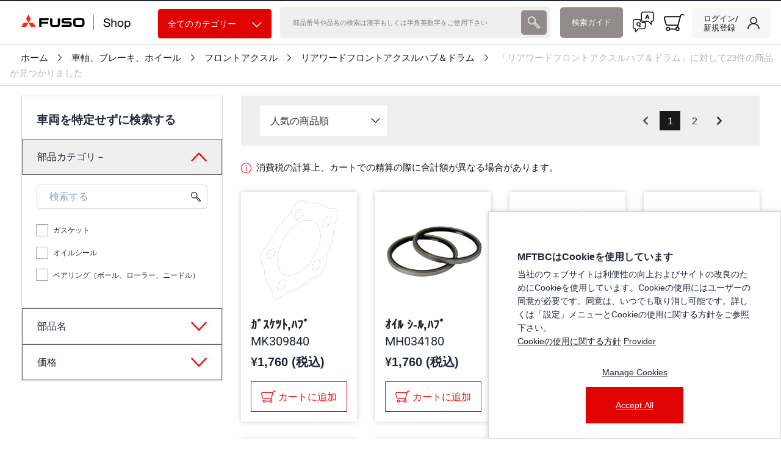

--- FILE ---
content_type: text/html; charset=utf-8
request_url: https://shop.mitsubishi-fuso.com/mftbc/ja/c/26250?query=:relevance:allCategories:26250:pncName:%EF%BD%B6%EF%BE%9E%EF%BD%BD%EF%BD%B9%EF%BD%AF%EF%BE%84,%EF%BE%8C%EF%BE%9B%EF%BE%9D%EF%BE%84%20%EF%BE%8E%EF%BD%B2%EF%BD%B0%EF%BE%99%20%EF%BE%8A%EF%BE%8C%EF%BE%9E%20%EF%BD%B7%EF%BD%AC%EF%BD%AF%EF%BE%8C%EF%BE%9F%7C99934:pncName:%EF%BD%B5%EF%BD%B2%EF%BE%99%20%EF%BD%BC%EF%BD%B0%EF%BE%99,%EF%BE%8C%EF%BE%9B%EF%BE%9D%EF%BE%84%20%EF%BE%8E%EF%BD%B2%EF%BD%B0%EF%BE%99%20%EF%BE%8A%EF%BE%8C%EF%BE%9E%7C99940:pncName:%EF%BE%8D%EF%BE%9E%EF%BD%B1%EF%BE%98%EF%BE%9D%EF%BD%B8%EF%BE%9E,%EF%BE%8C%EF%BE%9B%EF%BE%9D%EF%BE%84%20%EF%BE%8E%EF%BD%B2%EF%BD%B0%EF%BE%99%20%EF%BE%8A%EF%BE%8C%EF%BE%9E%7C99874
body_size: 40931
content:
<!DOCTYPE html><html lang="ja" dir="ltr"><head>
  <meta charset="utf-8">
  <base href="/">
  <title>三菱ふそう_ショップ | リアワードフロントアクスルハブ＆ドラム</title>
  <meta name="description" content="「リアワードフロントアクスルハブ＆ドラム」に対して23件の商品が見つかりました">
  <meta property="og:title" content="三菱ふそう_ショップ | リアワードフロントアクスルハブ＆ドラム">
  <meta property="og:description" content="「リアワードフロントアクスルハブ＆ドラム」に対して23件の商品が見つかりました">
  <meta property="og:type" content="website">
  <meta property="og:site_name" content="Fuso Shop">
  <meta name="keywords" content="Mitsubishi FUSO official online shop, spare parts, accessories, FUSO Shop, FUSO_Shop, FUSO-Shop, Mitsubishi FUSO">
  <meta name="viewport" meta="" content="width=device-width, initial-scale=1, maximum-scale=1,user-scalable=0">
  <link rel="icon" type="image/x-icon" href="favicon.ico">
  <link rel="stylesheet" type="text/css" href="https://use.fontawesome.com/releases/v5.8.1/css/all.css">
  <!-- <meta name="occ-backend-base-url" content="https://api.c3sf1r8zlh-daimlertr2-p1-public.model-t.cc.commerce.ondemand.com" />
  <meta name="media-backend-base-url" content="MEDIA_BACKEND_BASE_URL_VALUE"/> -->
  <meta name="occ-backend-base-url" content="https://api.c3sf1r8zlh-daimlertr2-p1-public.model-t.cc.commerce.ondemand.com">
  <meta name="google-site-verification" content="aUaREj7Ov2vRm3Xc8S6LFZK-Q9mBPChSq5I9gkZb0vM">
  <script type="text/javascript" data-smartedit-allow-origin="*.*.model-t.cc.commerce.ondemand.com:443" src="webApplicationInjector.js"></script>
  <script src="https://maps.googleapis.com/maps/api/js?key=AIzaSyCjwWpKbfdY6_WvLx_sy2VYBoHOH1wILVs"></script>
  <style>
    /* Page logo loader :: START */
    body.is-page-loading {
      position: relative;
      min-height: 100vh;
    }
    body.is-page-loading:after {
      content: "Loading...";
      position: absolute;
      top: 0;
      right: 0;
      bottom: 0;
      left: 0;
      display: flex;
      align-items: center;
      justify-content: center;
      z-index: -7;
      background-image: url("data:image/svg+xml,%3Csvg xmlns='http://www.w3.org/2000/svg' xmlns:xlink='http://www.w3.org/1999/xlink' width='300' height='300' viewBox='0 0 300 300'%3E%3Cdefs%3E%3CclipPath id='clip-Custom_Size_1'%3E%3Crect width='300' height='300'/%3E%3C/clipPath%3E%3C/defs%3E%3Cg id='Custom_Size_1' data-name='Custom Size – 1' clip-path='url(%23clip-Custom_Size_1)'%3E%3Crect width='300' height='300' fill='%23fff'/%3E%3Cg id='mitsubishifuso' transform='translate(49 49)'%3E%3Cpath id='Path_1' data-name='Path 1' d='M10.852,249.524v7.422H40.974v7.876H10.852v14.023H1v-37.9H42.621v8.583Zm189.588,20.8a9.979,9.979,0,0,1-2.946,5.554c-3.353,3.124-8.426,3.226-20.918,3.226-15.238,0-19.277-.1-22.68-3.562-2.462-2.515-2.958-5.177-2.958-14.624,0-2.106,0-4.193.056-6.361.174-5.722,1.035-8.64,3.237-10.795,2.789-2.6,6.666-3.291,20.247-3.291,1.7,0,5.044.042,10.112.152,7.095.144,9.55.536,12.267,2.236,3.248,2,4.145,5.507,4.145,16.177a76.694,76.694,0,0,1-.561,11.285M189.427,250c-1.328-1.06-6.66-1.164-13.485-1.164-4.706,0-8.691.1-10.794.282a5.167,5.167,0,0,0-2.763.883c-1.213.942-1.376,2.29-1.376,9.336,0,1.348,0,2.724.064,4.089.045,3.545.265,4.893,1,5.747a4.065,4.065,0,0,0,2.456,1.15,89.949,89.949,0,0,0,12.043.606c7.9,0,11.781,0,13.129-1.486.958-1.06,1.2-2.822,1.2-10.273,0-2.335.276-7.67-1.481-9.17M142.31,276.372c-1.819,1.988-3.987,2.555-8.361,2.555H100.232v-8.412h30.5c1.8,0,2.532,0,3.271-.454.648-.386.857-1.089.857-3.079,0-1.585-.181-2.084-.8-2.6-.56-.454-1.079-.569-3.017-.569H111.847c-5.121,0-6.84-.387-8.933-2.054-2.092-1.638-2.9-4.432-2.9-10.114,0-3.88.462-5.786,1.768-7.653a6.022,6.022,0,0,1,2.5-2c1.932-.854,2.856-.97,7.385-.97h31.717v8.169H113.726c-3.138,0-3.762.51-3.762,3.246,0,2.464.809,3.077,3.635,3.077h19.829c5.755,0,8.992,1.534,10.473,4.94.745,1.689,1.021,3.644,1.021,6.983,0,4.512-.677,6.838-2.611,8.936m-51.776-.646c-2.1,2.822-5.282,3.925-12.281,3.973l-6.356.056-7.893-.056c-7.391-.048-10.585-1.246-12.9-4.565-1.427-1.983-1.993-4.529-1.993-9.018V241.371h9.883v23.774c0,5.059,1.02,5.851,7.117,5.913l5.293.054L76.556,271c5.618-.124,6.362-.848,6.362-6.94V241.372h10V264c0,6.869-.513,9.148-2.385,11.722' transform='translate(0 -78.751)' fill='%2396a0a7'/%3E%3Cpath id='Path_2' data-name='Path 2' d='M133.863,131.884,83.472,44.7,108.677,1l25.187,43.744-.056-.042L83.482,131.884H33.112L58.29,88.279h100.72L184.6,131.884Z' transform='translate(-10.56)' fill='%2396a0a7'/%3E%3C/g%3E%3C/g%3E%3C/svg%3E%0A");
      background-size: 160px;
      background-repeat: no-repeat;
      background-position: center;
      background-position: center calc(50% - 70px);
      font-size: 14px;
      color: #96a0a7;
    }
    header .header .SiteLogo cx-media img {
      max-width: 245px;
    }
    /* Page logo loader :: END */
  </style>
  <!-- Matomo -->
  <script>
    var _paq = window._paq = window._paq || [];
    // Note: Script is moved to matom-tracking.service.ts to make it dynamic
  </script>
  <!-- End Matomo Code -->
<link rel="stylesheet" href="styles.857e8e490a03e686.css"><style ng-transition="serverApp">.login-link[_ngcontent-sc315]{cursor:pointer}.login-popover[_ngcontent-sc315]{position:absolute;top:61px;right:4px;background-color:#fff;padding:12px;box-shadow:0 8px 16px #00000026;border-radius:8px;z-index:1001;min-width:200px;display:flex;flex-direction:column;gap:8px;border:1px solid #ddd}@media (max-width: 767.98px){.login-popover[_ngcontent-sc315]{top:44px}}.arrow-up[_ngcontent-sc315]{position:absolute;top:-10px;left:104px;width:0;height:0;border-left:10px solid transparent;border-right:10px solid transparent;border-bottom:10px solid white;filter:drop-shadow(0 -2px 2px rgba(0,0,0,.2));z-index:1000}@media (max-width: 767.98px){.arrow-up[_ngcontent-sc315]{left:138px}}.button-popover[_ngcontent-sc315]{min-height:40px}.container-login[_ngcontent-sc315]{position:relative}.login-notification[_ngcontent-sc315]{font-style:italic;font-size:14px;text-align:center;margin:0}[_nghost-sc315]     .login-notification a{color:var(--mftbc-facet-more-link-color);text-decoration:none!important}@media only screen and (min-width: 360px) and (max-width: 767px){.image-container[_ngcontent-sc315]{position:relative;margin-top:14px;margin-inline-end:8px;margin-bottom:14px;margin-inline-start:0;display:inherit}.desktop-icon[_ngcontent-sc315]{display:block!important}}@media only screen and (min-width: 1200px){.image-container[_ngcontent-sc315]{position:relative;margin-top:14px;margin-inline-end:8px;margin-bottom:14px;margin-inline-start:0;display:inherit}}.desktop-icon[_ngcontent-sc315]{display:none!important}@media only screen and (max-width: 991px){.login-profile[_ngcontent-sc315]{padding-top:10px;margin:14px 0!important}.login-profile[_ngcontent-sc315]   a[_ngcontent-sc315]{padding-right:12px;text-decoration:none;cursor:pointer}.login-profile[_ngcontent-sc315]   a[_ngcontent-sc315]   img[_ngcontent-sc315]{margin:0 auto}.login-profile[_ngcontent-sc315]   a[_ngcontent-sc315]   .before-login[_ngcontent-sc315]{font-weight:700;font-size:8px;margin-top:8px}}</style><style ng-transition="serverApp">.link[_ngcontent-sc343]{font-family:var(--mftbc-font-family-helvetica-roman);font-size:15px}.breadcrumb-span[_ngcontent-sc343]:first-child   .link[_ngcontent-sc343]{padding-left:18px}.bread-crumb-container[_ngcontent-sc343]{padding:1rem .5rem!important;border-bottom:1px solid var(--primary-border)}.bread-crumb-container[_ngcontent-sc343]   .title[_ngcontent-sc343]{font-weight:800}.bread-crumb-container[_ngcontent-sc343]   nav[_ngcontent-sc343]   span[_ngcontent-sc343]{font-size:15px}.bread-crumb-container[_ngcontent-sc343]   .forward-right-arrow[_ngcontent-sc343]{width:6px;margin:0 1rem;vertical-align:baseline}.bread-crumb-container[_ngcontent-sc343]   .active-title[_ngcontent-sc343]{font-family:var(--mftbc-font-family-helvetica-roman);color:#b5b5b5;padding-left:0!important}@media screen and (max-width: 991px){.bread-crumb-container[_ngcontent-sc343]{padding-top:.5rem!important}}@media (max-width: 767px){.link[_ngcontent-sc343]{padding:0 18px;font-size:10px}.bread-crumb-container[_ngcontent-sc343]   .forward-right-arrow[_ngcontent-sc343]{width:4px}}</style><style ng-transition="serverApp">.filter-title[_ngcontent-sc354]{font-family:var(--mftbc-font-family-helvetica-black);padding-bottom:12px;padding-left:2rem;font-size:18px;border-bottom:1px solid #707070}@media (max-width: 767px){.filter_header[_ngcontent-sc354]{display:flex;justify-content:space-between;align-items:center;border-width:1px 0 1px 0;border-style:solid;border-color:#ccc;height:55px;padding:0 10px}.filter_header[_ngcontent-sc354]   ng-select[_ngcontent-sc354]{width:9rem!important}.filter_header[_ngcontent-sc354]   button.btn-filter[_ngcontent-sc354]{margin-right:0;border:0;padding:0;font-size:16px;outline:0!important;box-shadow:none!important;min-width:60px}.filter_header[_ngcontent-sc354]   button.btn-filter.btn-action[_ngcontent-sc354]:not(:disabled):not(.disabled):active:focus{color:#000;background-color:#f1f1f1;box-shadow:none;outline:0!important}.filter_header[_ngcontent-sc354]   .productno[_ngcontent-sc354]{font-size:var(--mftbc-font-size-14)}.filter_header[_ngcontent-sc354]   .form-group[_ngcontent-sc354]{margin-top:0;display:flex}.filter_header[_ngcontent-sc354]   .relavance-sec[_ngcontent-sc354]{background-color:#f7f7f7;border:1px solid #BEBEBE;padding:0 1rem}.page-container[_ngcontent-sc354]{padding:50px 20px}}</style><style ng-transition="serverApp">*[_ngcontent-sc198], *[_ngcontent-sc198]:before, *[_ngcontent-sc198]:after{box-sizing:border-box}.special-tag[_ngcontent-sc198]{position:relative;display:inline-block;margin-top:-4.2rem}.special-tag[_ngcontent-sc198]   img[_ngcontent-sc198]{width:65px;height:65px}.special-tag[_ngcontent-sc198]   span[_ngcontent-sc198]{font-size:.6rem;position:absolute;top:43%;left:50%;transform:translate(-50%,-50%);color:#fff}.special-tag-div[_ngcontent-sc198]{position:absolute;bottom:0;margin-bottom:-4px}.tax-computation[_ngcontent-sc198]{align-items:flex-start}.tax-computation[_ngcontent-sc198]   .info-i-desktop[_ngcontent-sc198]{margin-top:1.75rem;margin-bottom:.5rem}.tax-computation[_ngcontent-sc198]   .info-i-mobile[_ngcontent-sc198]{margin-top:.75rem;margin-bottom:0rem}.triangle[_ngcontent-sc198]{display:inline-block;margin:0 5px;vertical-align:middle}.pickup-shapes[_ngcontent-sc198]{width:80px;height:80px;border-right:solid 80px #e10202;border-bottom:solid 80px transparent;border-top:solid 80px transparent;transform:rotate(45deg);position:absolute;top:-52px;left:-16px}@media (max-width: 767px){.pickup-shapes[_ngcontent-sc198]{top:-75px;left:-20px}}.tri-base[_ngcontent-sc198]   .is-eci-only-span[_ngcontent-sc198]{position:absolute;color:#fff;font-weight:500;font-size:.8rem;font-family:var(--mftbc-font-family-helvetica-roman);width:6.25rem;left:1.125rem;top:1.125rem;text-align:center;z-index:1;background:#FF0000 0% 0% no-repeat padding-box;border-radius:5px}@media (max-width: 767px){.tri-base[_ngcontent-sc198]   .is-eci-only-span[_ngcontent-sc198]{top:.25rem;left:.625rem;font-size:.5rem;width:4.25rem;border-radius:3px}}.tri-base[_ngcontent-sc198]   .tri-base-span[_ngcontent-sc198]{position:absolute;color:#fff;font-weight:500;transform:rotate(316deg);left:-23px;font-size:.8rem;font-family:var(--mftbc-font-family-helvetica-roman);width:100%;text-align:center}@media (max-width: 767px){.tri-base[_ngcontent-sc198]   .tri-base-span[_ngcontent-sc198]{left:-33px}}.tri-base[_ngcontent-sc198]   .en-span[_ngcontent-sc198]{padding:.005rem}@media (max-width: 767px){.tri-base[_ngcontent-sc198]   .en-span[_ngcontent-sc198]{padding:.005rem}}.tri-base[_ngcontent-sc198]   .ja-span[_ngcontent-sc198]{padding:.005rem}@media (max-width: 767px){.tri-base[_ngcontent-sc198]   .ja-span[_ngcontent-sc198]{padding:.005rem}}.tri-base[_ngcontent-sc198]{position:absolute;height:115px;left:0;top:-11px;width:130px;margin-left:4px;border-radius:7px;overflow:hidden}@media (max-width: 767px){.tri-base[_ngcontent-sc198]{margin-left:3px;left:-1px;top:2px}}.triangle12[_ngcontent-sc198]{width:0;height:0;border-width:100px 80px 0 0;border-color:#585050 transparent transparent transparent;border-style:solid;position:absolute;font-size:12px;font-family:var(--mftbc-font-family-helvetica-md)}.triangle12[_ngcontent-sc198]   .text[_ngcontent-sc198]{position:absolute;top:-70px;color:#fff;width:100px;transform:rotate(-50deg);left:-18px;text-align:center}.product-not-compatible[_ngcontent-sc198]{opacity:.5;pointer-events:none}.product-name-container[_ngcontent-sc198]   .cx-product-name[_ngcontent-sc198]{font-size:1.25rem;line-height:1.2;font-weight:700;display:inline-block}.cx-product-description-container[_ngcontent-sc198]{overflow:hidden}.cx-product-code[_ngcontent-sc198]{font-size:20px;font-weight:500;display:inline-block;font-family:var(--mftbc-font-family-helvetica-neue-lt)}.cx-product-prices[_ngcontent-sc198]{font-size:20px;font-weight:700;display:inline-block}.cx-product-description[_ngcontent-sc198]{font-size:12px;display:inline-block;font-weight:500}.page-container[_ngcontent-sc198]{padding:0 15px 50px}.product-found[_ngcontent-sc198]{font-size:16px;padding-bottom:10px}cx-add-to-cart[_ngcontent-sc198]   .btn-primary[_ngcontent-sc198]{background-color:#fff!important;color:#191919;border-color:#191919}.plp-image[_ngcontent-sc198]{border:0px solid transparent;max-width:100%;margin-left:auto;margin-right:auto;overflow:hidden;width:100%;height:100%}.plp-image[_ngcontent-sc198]:hover{border-color:#efefef}.plp-image[_ngcontent-sc198]   img[_ngcontent-sc198]{max-width:none}.page-title-text[_ngcontent-sc198]{font-size:24px;padding-left:50px;margin-top:35px;font-family:var(--mftbc-font-family-helvetica-black)}.cx-page-section[_ngcontent-sc198]{padding-top:0}.cx-page-section[_ngcontent-sc198]   .page-container[_ngcontent-sc198]   .mftbc-product-list-filters[_ngcontent-sc198]   .row[_ngcontent-sc198]{margin-left:0;margin-right:0;justify-content:center}[_nghost-sc198]     .cx-product-container{margin-top:1.25rem}[_nghost-sc198]     .cx-sorting[hidden]+.cx-product-container{margin-top:0}[_nghost-sc198]     .cx-product-image-container{margin-bottom:1.25rem}[_nghost-sc198]     .cx-product-image-container .image-container{position:relative;min-height:164px;overflow:hidden;margin-bottom:1rem}@media screen and (max-width: 575px){[_nghost-sc198]     .cx-product-image-container .image-container{margin:-.5rem -.5rem 0}}[_nghost-sc198]     .cx-product-image-container .image-container img{max-width:100%;width:100%;object-fit:contain}[_nghost-sc198]     .cx-product-image-container .image-container .is-missing-image-plp{padding:40px}[_nghost-sc198]     .product-list-item{display:flex;width:100%;flex-direction:column;height:100%;border:0 solid #d8d8d8;padding:0;box-shadow:var(--mftbc-box-shadow)}[_nghost-sc198]     .product-list-item-body{margin-bottom:1rem}[_nghost-sc198]     .product-list-item-footer{margin-top:auto}[_nghost-sc198]     .product-list-item app-product-add-to-cart{margin-top:auto}@media (max-width: 575px){[_nghost-sc198]     .product-list-item{padding:.5rem}}.product-title[_ngcontent-sc198]{text-overflow:ellipsis;overflow:hidden;width:160px;height:1.2em;white-space:nowrap}@media (max-width: 767px){.product-title[_ngcontent-sc198]{width:100%}}@media (max-width: 767px){.filter_header[_ngcontent-sc198]{display:flex;align-items:center;border-width:1px 0 1px 0;border-style:solid;border-color:#ccc}.filter_header[_ngcontent-sc198]   ng-select[_ngcontent-sc198]{width:9rem!important}.filter_header[_ngcontent-sc198]   button.btn-filter[_ngcontent-sc198]{margin-right:0;border:0;padding:0;font-size:16px}.filter_header[_ngcontent-sc198]   .productno[_ngcontent-sc198]{font-size:14px;margin-right:20px}.filter_header[_ngcontent-sc198]   .form-group[_ngcontent-sc198]{margin-top:0}.filter_header[_ngcontent-sc198]   .relavance-sec[_ngcontent-sc198]{margin-left:auto}.page-container[_ngcontent-sc198]{padding:10px 12px}[_nghost-sc198]  .cx-product-container{margin-top:.25rem}[_nghost-sc198]  .cx-product-image-container{margin-bottom:1.25rem}[_nghost-sc198]  .cx-product-image-container .image-container{min-height:118px;height:auto;margin-bottom:1rem}[_nghost-sc198]  .cx-product-image-container .image-container cx-media.is-missing{aspect-ratio:1/1}[_nghost-sc198]  .cx-product-image-container .image-container img{max-width:100%;width:100%}.product-name-container[_ngcontent-sc198]{font-family:var(--mftbc-font-family-helvetica-neue-lt)}.product-name-container[_ngcontent-sc198]   .cx-product-name[_ngcontent-sc198]{font-size:14px}.cx-product-code[_ngcontent-sc198]{font-size:var(----mftbc-font-size-12)}.cx-product-prices[_ngcontent-sc198]{font-size:var(----mftbc-font-size-16)}}.suggetion-list[_ngcontent-sc198]{background-color:#efd56e9e;font-family:var(--mftbc-font-family-helvetica-roman)}.suggetion-list[_ngcontent-sc198]   ul[_ngcontent-sc198]{list-style:none;display:inherit;padding:0;margin:0}.suggetion-list[_ngcontent-sc198]   ul[_ngcontent-sc198]   li[_ngcontent-sc198]{display:inline}.suggetion-list[_ngcontent-sc198]   ul[_ngcontent-sc198]   .link-list[_ngcontent-sc198]{color:var(--primary-blue)}.suggetion-list[_ngcontent-sc198]   ul[_ngcontent-sc198]   .link[_ngcontent-sc198]{cursor:pointer;color:var(--primary-blue);text-decoration:underline}.suggetion-list[_ngcontent-sc198]   ul[_ngcontent-sc198]   .heading[_ngcontent-sc198]{font-family:var(--mftbc-font-family-helvetica-md);font-size:18px}@media (max-width: 360px){.cx-product-code[_ngcontent-sc198]{font-size:10px}}@media (min-width: 767px){.product-list-item[_ngcontent-sc198]   .product-name-description[_ngcontent-sc198]{padding:0 1rem}.product-list-item[_ngcontent-sc198]   .product-list-item-footer[_ngcontent-sc198]{padding:0 1rem 1rem}}[_nghost-sc198]  .cx-product-list-sorting .ng-select .ng-select-container, [_nghost-sc198]  .cx-product-list-sorting .ng-select.ng-select-single .ng-select-container{border-color:transparent!important;box-shadow:unset!important}</style><script src="assets/vendor/qualtrics/qualtrics.js" async="" defer=""></script><style ng-transition="serverApp">.mftbc-link__name[_ngcontent-sc368]{padding:0 10px}.mftbc-link--header-icon[_ngcontent-sc368]{margin-right:1rem}@media (max-width: 767px){.mftbc-link__name[_ngcontent-sc368]{padding:0 6px}.mftbc-link--header-icon[_ngcontent-sc368]{margin-right:0}}</style><meta property="og:image" content="https://api.c3sf1r8zlh-daimlertr2-p1-public.model-t.cc.commerce.ondemand.com/medias/FUSO-logo.svg?context=bWFzdGVyfGltYWdlc3w2MTg0fGltYWdlL3N2Zyt4bWx8YURsaEwyZzROUzg0TnprMk1qa3lNRGczT0RNNEwwWlZVMDh0Ykc5bmJ5NXpkbWN8YWJjMmE4M2EyYzExOTc2ZjU0NWRkODgyOGFkNzE4NTI5NmQ4YWRiODhkZTNhYmZhYTdmZDFlZThlMTA3NjkwMw"><meta name="robots" content="INDEX, FOLLOW"><link rel="canonical" href="https://shop.mitsubishi-fuso.com/mftbc/ja/c/26250/"><style ng-transition="serverApp">@charset "UTF-8";.ng-select{position:relative;display:block;box-sizing:border-box}.ng-select div,.ng-select input,.ng-select span{box-sizing:border-box}.ng-select [hidden]{display:none}.ng-select.ng-select-searchable .ng-select-container .ng-value-container .ng-input{opacity:1}.ng-select.ng-select-opened .ng-select-container{z-index:1001}.ng-select.ng-select-disabled .ng-select-container .ng-value-container .ng-placeholder,.ng-select.ng-select-disabled .ng-select-container .ng-value-container .ng-value{-webkit-user-select:none;user-select:none;cursor:default}.ng-select.ng-select-disabled .ng-arrow-wrapper{cursor:default}.ng-select.ng-select-filtered .ng-placeholder{display:none}.ng-select .ng-select-container{cursor:default;display:flex;outline:none;overflow:hidden;position:relative;width:100%}.ng-select .ng-select-container .ng-value-container{display:flex;flex:1}.ng-select .ng-select-container .ng-value-container .ng-input{opacity:0}.ng-select .ng-select-container .ng-value-container .ng-input>input{box-sizing:content-box;background:none transparent;border:0 none;box-shadow:none;outline:none;padding:0;cursor:default;width:100%}.ng-select .ng-select-container .ng-value-container .ng-input>input::-ms-clear{display:none}.ng-select .ng-select-container .ng-value-container .ng-input>input[readonly]{-webkit-user-select:none;user-select:none;width:0;padding:0}.ng-select.ng-select-single.ng-select-filtered .ng-select-container .ng-value-container .ng-value{visibility:hidden}.ng-select.ng-select-single .ng-select-container .ng-value-container,.ng-select.ng-select-single .ng-select-container .ng-value-container .ng-value{white-space:nowrap;overflow:hidden;text-overflow:ellipsis}.ng-select.ng-select-single .ng-select-container .ng-value-container .ng-value .ng-value-icon{display:none}.ng-select.ng-select-single .ng-select-container .ng-value-container .ng-input{position:absolute;left:0;width:100%}.ng-select.ng-select-multiple.ng-select-disabled>.ng-select-container .ng-value-container .ng-value .ng-value-icon{display:none}.ng-select.ng-select-multiple .ng-select-container .ng-value-container{flex-wrap:wrap}.ng-select.ng-select-multiple .ng-select-container .ng-value-container .ng-placeholder{position:absolute}.ng-select.ng-select-multiple .ng-select-container .ng-value-container .ng-value{white-space:nowrap}.ng-select.ng-select-multiple .ng-select-container .ng-value-container .ng-value.ng-value-disabled .ng-value-icon{display:none}.ng-select.ng-select-multiple .ng-select-container .ng-value-container .ng-value .ng-value-icon{cursor:pointer}.ng-select.ng-select-multiple .ng-select-container .ng-value-container .ng-input{flex:1;z-index:2}.ng-select.ng-select-multiple .ng-select-container .ng-value-container .ng-placeholder{z-index:1}.ng-select .ng-clear-wrapper{cursor:pointer;position:relative;width:17px;-webkit-user-select:none;user-select:none}.ng-select .ng-clear-wrapper .ng-clear{display:inline-block;font-size:18px;line-height:1;pointer-events:none}.ng-select .ng-spinner-loader{border-radius:50%;width:17px;height:17px;margin-right:5px;font-size:10px;position:relative;text-indent:-9999em;border-top:2px solid rgba(66,66,66,.2);border-right:2px solid rgba(66,66,66,.2);border-bottom:2px solid rgba(66,66,66,.2);border-left:2px solid #424242;transform:translateZ(0);animation:load8 .8s infinite linear}.ng-select .ng-spinner-loader:after{border-radius:50%;width:17px;height:17px}@keyframes load8{0%{transform:rotate(0)}to{transform:rotate(360deg)}}.ng-select .ng-arrow-wrapper{cursor:pointer;position:relative;text-align:center;-webkit-user-select:none;user-select:none}.ng-select .ng-arrow-wrapper .ng-arrow{pointer-events:none;display:inline-block;height:0;width:0;position:relative}.ng-dropdown-panel{box-sizing:border-box;position:absolute;opacity:0;width:100%;z-index:1050;-webkit-overflow-scrolling:touch}.ng-dropdown-panel .ng-dropdown-panel-items{display:block;height:auto;box-sizing:border-box;max-height:240px;overflow-y:auto}.ng-dropdown-panel .ng-dropdown-panel-items .ng-optgroup{white-space:nowrap;overflow:hidden;text-overflow:ellipsis}.ng-dropdown-panel .ng-dropdown-panel-items .ng-option{box-sizing:border-box;cursor:pointer;display:block;white-space:nowrap;overflow:hidden;text-overflow:ellipsis}.ng-dropdown-panel .ng-dropdown-panel-items .ng-option .ng-option-label:empty:before{content:"\200b"}.ng-dropdown-panel .ng-dropdown-panel-items .ng-option .highlighted{font-weight:700;text-decoration:underline}.ng-dropdown-panel .ng-dropdown-panel-items .ng-option.disabled{cursor:default}.ng-dropdown-panel .scroll-host{overflow:hidden;overflow-y:auto;position:relative;display:block;-webkit-overflow-scrolling:touch}.ng-dropdown-panel .scrollable-content{top:0;left:0;width:100%;height:100%;position:absolute}.ng-dropdown-panel .total-padding{width:1px;opacity:0}
</style><style ng-transition="serverApp">ul[_ngcontent-sc365]{padding:0;white-space:nowrap;overflow:hidden}ul[_ngcontent-sc365]   li[_ngcontent-sc365]{display:inline}ul[_ngcontent-sc365]   li[_ngcontent-sc365]   img[_ngcontent-sc365]{width:50px}</style><style ng-transition="serverApp">.custom-special-tag .special-tag span{font-size:8px!important}</style><style ng-transition="serverApp">.add-to-cart-section[_ngcontent-sc188]{font-family:var(--mftbc-font-family-helvetica-neue-lt)}.incompatible-message[_ngcontent-sc188]{font-size:14px;margin-bottom:5px}.align-self[_ngcontent-sc188]{align-self:center}.center[_ngcontent-sc188]{margin:auto;width:90%;border:3px solid #73ad21;padding:10px}.btn-primary[_ngcontent-sc188]{background-color:#fff}.cart-size-50[_ngcontent-sc188]{font-size:16px;min-height:60px;max-height:60px;font-family:var(--mftbc-font-family-helvetica-neue-lt)}.cart-size-50[_ngcontent-sc188]:not(:disabled){border-color:var(--mftbc-color-light-red)}.add-to-cart-pdp-button[_ngcontent-sc188]{background-color:var(--mftbc-color-light-red);height:60px;min-height:60px;color:var(--primary-white);line-height:40px}.pad-right[_ngcontent-sc188]{margin-right:.25rem;align-self:center}@media screen and (max-width: 1250px){.pad-right[_ngcontent-sc188]{margin-right:.25rem;padding-right:0;margin-top:0}}@media (max-width: 767px){.add-card-item[_ngcontent-sc188]{min-width:auto;background-color:#cfcfcf!important;color:var(--cx-color-primary);height:auto}.product-list-item-footer[_ngcontent-sc188]   app-product-add-to-cart[_ngcontent-sc188]   .btn-primary[_ngcontent-sc188]   .add-card-item[_ngcontent-sc188]{font-size:14px!important;min-width:160px;border:0;background-color:#cfcfcf!important}.item-added-cart.col-12.mb-2[_ngcontent-sc188]{padding:0!important}.product-list-item-footer[_ngcontent-sc188]   .add-btn[_ngcontent-sc188]   .cart-size[_ngcontent-sc188]:hover{background:unset!important;filter:brightness(1)!important}.btn-primary[_ngcontent-sc188]:hover{filter:unset!important}}@media (max-width: 370px){.cart-size[_ngcontent-sc188]{font-size:12px}}.additional-information-text[_ngcontent-sc188]{color:#1951e9;font-size:16px;font-weight:700;padding:0 0 20px}</style></head>
<body class="body-ssr body-c-26250 has-category-dropdown-v2">
  <app-root _nghost-sc94="" ng-version="15.2.10" ng-server-context="ssr"><cx-storefront _ngcontent-sc94="" tabindex="0" role="presentation" class="ProductListPageTemplate stop-navigating"><cx-skip-link><div tabindex="-1" class=""><button> Skip to Header </button><button> Skip to Main Content </button><button> Skip to Footer </button><!----></div><!----></cx-skip-link><header id="cx-header" cxskiplink="cx-header" class="" tabindex="-1"><cx-page-layout section="header" class="header"><cx-page-slot position="SiteLogo" class="SiteLogo has-components"><cx-banner><cx-generic-link><a href="mftbc/ja/"><!----><cx-media class="is-loading"><img src="https://api.c3sf1r8zlh-daimlertr2-p1-public.model-t.cc.commerce.ondemand.com/medias/FUSO-logo.svg?context=bWFzdGVyfGltYWdlc3w2MTg0fGltYWdlL3N2Zyt4bWx8YURsaEwyZzROUzg0TnprMk1qa3lNRGczT0RNNEwwWlZVMDh0Ykc5bmJ5NXpkbWN8YWJjMmE4M2EyYzExOTc2ZjU0NWRkODgyOGFkNzE4NTI5NmQ4YWRiODhkZTNhYmZhYTdmZDFlZThlMTA3NjkwMw" alt="hybris Accelerator"><!----></cx-media><!----><!----></a><!----><!----><!----></cx-generic-link><!----><!----><!----><!----></cx-banner><!----><!----><!----><!----><!----><!----><!----></cx-page-slot><cx-page-slot position="SiteName" class="SiteName"><!----><!----><!----></cx-page-slot><cx-page-slot position="NavigationBar" class="NavigationBar has-components"><cx-category-navigation _nghost-sc332="" class="mftbc-category-nav mftbc-category-nav--fancy"><div _ngcontent-sc332="" class="mftbc-category-navigation-wrapper"><div _ngcontent-sc332="" class="mftbc-category-navigation-dropdown"><button _ngcontent-sc332="" type="button" class="btn btn-block btn-primary btn-all-categories"> 全てのカテゴリー <span _ngcontent-sc332="" class="btn-all-categories-icon-wrap"><img _ngcontent-sc332="" src="../../../../assets/images/arrow-down-white.svg" alt="Arrow" width="16" class="btn-all-categories-icon"></span></button><!----><!----><!----></div><div _ngcontent-sc332="" class="mftbc-category-navigation-main-list"><cx-page-slot _ngcontent-sc332="" position="MiniNavigation" class="MiniNavigation"><!----><!----><!----></cx-page-slot></div></div><!----><!----></cx-category-navigation><!----><!----><!----><!----><!----><!----><!----></cx-page-slot><cx-page-slot position="SearchBox" class="SearchBox has-components"><cx-searchbox><label class="searchbox"><input autocomplete="off" aria-controls="results" aria-autocomplete="both" value="" placeholder="部品番号や品名の検索は漢字もしくは半角英数字をご使用下さい" aria-label="検索"><button class="reset" aria-label="設定する"><cx-icon class="cx-icon fas fa-times-circle"></cx-icon></button><button type="button" role="presentation" class="search-icon"><cx-icon class="cx-icon fas fa-search"></cx-icon></button></label><!----><!----><!----></cx-searchbox><!----><!----><!----><!----><!----><!----><!----></cx-page-slot><cx-page-slot position="SearchHelp" class="SearchHelp has-components"><cx-link class="search-help-desktop"><cx-generic-link><a href="mftbc/ja/searchHelp">検索ガイド<!----></a><!----><!----><!----></cx-generic-link><!----><!----><!----><!----></cx-link><!----><!----><!----><!----><cx-link class="search-help-mobile"><!----><cx-generic-link><a href="mftbc/ja/searchHelp"><div class="mftbc-link mftbc-link--with-icon mftbc-link--header-icon"><div class="mftbc-link__icon-wrapper"><img src="/assets/images/icons/icon-book-questionmark.svg" height="15" alt=""></div><span class="mftbc-link__name"> ガイド </span></div><!----></a><!----><!----><!----></cx-generic-link><!----><!----><!----></cx-link><!----><!----><!----><!----><!----><!----><!----></cx-page-slot><cx-page-slot position="FaqEnquiryFlex" class="FaqEnquiryFlex has-components"><app-faq-enquiry-header-icon _nghost-sc368=""><a _ngcontent-sc368="" routerlink="/help" class="mini-cart-link" href="mftbc/ja/help"><div _ngcontent-sc368="" class="mftbc-link mftbc-link--with-icon mftbc-link--header-icon"><div _ngcontent-sc368="" class="mftbc-link__icon-wrapper mftbc-faq-icon-img"><img _ngcontent-sc368="" src="/assets/images/faqIconHeader.svg" alt=""></div><span _ngcontent-sc368="" class="mftbc-link__name"> 問合せ </span></div></a><!----></app-faq-enquiry-header-icon><!----><!----><!----><!----><!----><!----><!----><!----><!----><!----><!----></cx-page-slot><cx-page-slot position="MiniCart" class="MiniCart has-components"><app-mini-cart _nghost-sc369=""><a _ngcontent-sc369="" href="#" class="mini-cart-link mini-cart-link--unlogged" aria-label="0 item currently in your cart"><div _ngcontent-sc369="" class="mftbc-link mftbc-link--with-icon mftbc-link--header-icon"><div _ngcontent-sc369="" class="mftbc-link__icon-wrapper"><img _ngcontent-sc369="" src="/assets/images/shoppingcart.svg" height="15" alt=""></div><span _ngcontent-sc369="" class="mftbc-link__name"> カート </span></div></a><!----><!----></app-mini-cart><!----><!----><!----><!----><!----><!----><!----></cx-page-slot><cx-page-slot position="SiteLogin" class="SiteLogin cx-pending has-components"><app-login _nghost-sc315="" class="app-login--is-unauthenticated"><div _ngcontent-sc315="" class="container-login"><a _ngcontent-sc315="" role="link" href="javascript:void(0)" class="btn-login-box btn-login-box--authenticated" title="ログイン/ 新規登録"><span _ngcontent-sc315="">ログイン/ <br>新規登録</span></a><!----></div><div _ngcontent-sc315="" class="image-container-icon d-block d-lg-none"><a _ngcontent-sc315="" href="/mftbc/"><img _ngcontent-sc315="" src="../../assets/images/closeIcon_black.svg" alt="Close Logo" width="24"></a></div><!----><!----><cx-page-slot _ngcontent-sc315="" position="ccpLoginUser" class="ccpLoginUser"><!----><!----><!----></cx-page-slot><!----><!----></app-login><!----><!----></cx-page-slot><!----><!----><!----></cx-page-layout><cx-page-layout section="navigation" class="navigation"><!----><!----><!----></cx-page-layout></header><cx-page-slot position="BottomHeaderSlot" class="BottomHeaderSlot has-components"><app-breadcrumb _nghost-sc343=""><div _ngcontent-sc343="" class="container-fluid12"><div _ngcontent-sc343="" class="row bread-crumb-container"><div _ngcontent-sc343="" class="pad-left"><nav _ngcontent-sc343=""><span _ngcontent-sc343="" class="breadcrumb-span"><a _ngcontent-sc343="" routerlink="/" class="link" href="mftbc/ja/">ホーム</a><img _ngcontent-sc343="" src="/assets/images/forward-right-small.svg" alt="arrow" class="forward-right-arrow"></span><span _ngcontent-sc343="" class="breadcrumb-span"><a _ngcontent-sc343="" class="link" href="mftbc/ja/c/axlesBrakes&amp;Wheels">車軸、ブレーキ、ホイール</a><img _ngcontent-sc343="" src="/assets/images/forward-right-small.svg" alt="arrow" class="forward-right-arrow"></span><span _ngcontent-sc343="" class="breadcrumb-span"><a _ngcontent-sc343="" class="link" href="mftbc/ja/c/26">フロントアクスル</a><img _ngcontent-sc343="" src="/assets/images/forward-right-small.svg" alt="arrow" class="forward-right-arrow"></span><span _ngcontent-sc343="" class="breadcrumb-span"><a _ngcontent-sc343="" class="link" href="mftbc/ja/c/26250">リアワードフロントアクスルハブ＆ドラム</a><img _ngcontent-sc343="" src="/assets/images/forward-right-small.svg" alt="arrow" class="forward-right-arrow"></span><!----><span _ngcontent-sc343="" class="active-title">「リアワードフロントアクスルハブ＆ドラム」に対して23件の商品が見つかりました</span></nav></div></div></div><!----><!----><!----></app-breadcrumb><!----><!----><!----><!----><!----><!----><!----></cx-page-slot><cx-global-message aria-atomic="true" aria-live="assertive"><div><!----><!----><!----><!----><!----></div><!----></cx-global-message><!----><main cxskiplink="cx-main" tabindex="-1" class=""><router-outlet></router-outlet><cx-page-layout class="ProductListPageTemplate"><cx-page-slot position="ProductLeftRefinements" class="ProductLeftRefinements has-components"><cx-product-facet-navigation _nghost-sc354=""><div _ngcontent-sc354="" class="row m-0"><!----></div><div _ngcontent-sc354=""><!----><app-default-facet-list _ngcontent-sc354="" _nghost-sc350=""><div _ngcontent-sc350="" class="filter-title"> 車両を特定せずに検索する
</div><div _ngcontent-sc350="" class="inner" tabindex="-1"><cx-facet _ngcontent-sc350="" class="expanded multi-select focus-lock" tabindex="0"><button class="heading facet-heading" tabindex="-1"><span>部品カテゴリ－ <i></i></span><img width="26" alt="+" class="collapse-icon" src="/assets/images/icons/icon-arrow-up-red.svg"><img width="26" alt="+" class="expand-icon" src="/assets/images/icons/icon-arrow-down-red.svg"></button><div class="facet-search-container"><div><input type="text" name="search" id="search" class="form-control" placeholder="検索する" tabindex="-1"></div></div><!----><!----><div class="facet-values-wrap"><a routerlink="./" class="value facet-ascent" href="mftbc/ja/c/26250?query=:relevance:allCategories:26250:pncName:%EF%BD%B6%EF%BE%9E%EF%BD%BD%EF%BD%B9%EF%BD%AF%EF%BE%84,%EF%BE%8C%EF%BE%9B%EF%BE%9D%EF%BE%84%20%EF%BE%8E%EF%BD%B2%EF%BD%B0%EF%BE%99%20%EF%BE%8A%EF%BE%8C%EF%BE%9E%20%EF%BD%B7%EF%BD%AC%EF%BD%AF%EF%BE%8C%EF%BE%9F%7C99934:pncName:%EF%BD%B5%EF%BD%B2%EF%BE%99%20%EF%BD%BC%EF%BD%B0%EF%BE%99,%EF%BE%8C%EF%BE%9B%EF%BE%9D%EF%BE%84%20%EF%BE%8E%EF%BD%B2%EF%BD%B0%EF%BE%99%20%EF%BE%8A%EF%BE%8C%EF%BE%9E%7C99940:pncName:%EF%BE%8D%EF%BE%9E%EF%BD%B1%EF%BE%98%EF%BE%9D%EF%BD%B8%EF%BE%9E,%EF%BE%8C%EF%BE%9B%EF%BE%9D%EF%BE%84%20%EF%BE%8E%EF%BD%B2%EF%BD%B0%EF%BE%99%20%EF%BE%8A%EF%BE%8C%EF%BE%9E%7C99874:hinmokuName:%E3%82%AC%E3%82%B9%E3%82%B1%E3%83%83%E3%83%88%7C49990%7C67H" data-cx-focus="ガスケット" tabindex="-1"><span><span class="label">ガスケット</span></span></a><a routerlink="./" class="value facet-ascent" href="mftbc/ja/c/26250?query=:relevance:allCategories:26250:pncName:%EF%BD%B6%EF%BE%9E%EF%BD%BD%EF%BD%B9%EF%BD%AF%EF%BE%84,%EF%BE%8C%EF%BE%9B%EF%BE%9D%EF%BE%84%20%EF%BE%8E%EF%BD%B2%EF%BD%B0%EF%BE%99%20%EF%BE%8A%EF%BE%8C%EF%BE%9E%20%EF%BD%B7%EF%BD%AC%EF%BD%AF%EF%BE%8C%EF%BE%9F%7C99934:pncName:%EF%BD%B5%EF%BD%B2%EF%BE%99%20%EF%BD%BC%EF%BD%B0%EF%BE%99,%EF%BE%8C%EF%BE%9B%EF%BE%9D%EF%BE%84%20%EF%BE%8E%EF%BD%B2%EF%BD%B0%EF%BE%99%20%EF%BE%8A%EF%BE%8C%EF%BE%9E%7C99940:pncName:%EF%BE%8D%EF%BE%9E%EF%BD%B1%EF%BE%98%EF%BE%9D%EF%BD%B8%EF%BE%9E,%EF%BE%8C%EF%BE%9B%EF%BE%9D%EF%BE%84%20%EF%BE%8E%EF%BD%B2%EF%BD%B0%EF%BE%99%20%EF%BE%8A%EF%BE%8C%EF%BE%9E%7C99874:hinmokuName:%E3%82%AA%E3%82%A4%E3%83%AB%E3%82%B7%E3%83%BC%E3%83%AB%7C49977%7C88F" data-cx-focus="オイルシール" tabindex="-1"><span><span class="label">オイルシール</span></span></a><a routerlink="./" class="value facet-ascent" href="mftbc/ja/c/26250?query=:relevance:allCategories:26250:pncName:%EF%BD%B6%EF%BE%9E%EF%BD%BD%EF%BD%B9%EF%BD%AF%EF%BE%84,%EF%BE%8C%EF%BE%9B%EF%BE%9D%EF%BE%84%20%EF%BE%8E%EF%BD%B2%EF%BD%B0%EF%BE%99%20%EF%BE%8A%EF%BE%8C%EF%BE%9E%20%EF%BD%B7%EF%BD%AC%EF%BD%AF%EF%BE%8C%EF%BE%9F%7C99934:pncName:%EF%BD%B5%EF%BD%B2%EF%BE%99%20%EF%BD%BC%EF%BD%B0%EF%BE%99,%EF%BE%8C%EF%BE%9B%EF%BE%9D%EF%BE%84%20%EF%BE%8E%EF%BD%B2%EF%BD%B0%EF%BE%99%20%EF%BE%8A%EF%BE%8C%EF%BE%9E%7C99940:pncName:%EF%BE%8D%EF%BE%9E%EF%BD%B1%EF%BE%98%EF%BE%9D%EF%BD%B8%EF%BE%9E,%EF%BE%8C%EF%BE%9B%EF%BE%9D%EF%BE%84%20%EF%BE%8E%EF%BD%B2%EF%BD%B0%EF%BE%99%20%EF%BE%8A%EF%BE%8C%EF%BE%9E%7C99874:hinmokuName:%E3%83%99%E3%82%A2%E3%83%AA%E3%83%B3%E3%82%B0%EF%BC%88%E3%83%9C%E3%83%BC%E3%83%AB%E3%80%81%E3%83%AD%E3%83%BC%E3%83%A9%E3%83%BC%E3%80%81%E3%83%8B%E3%83%BC%E3%83%89%E3%83%AB%EF%BC%89%7C49959%7C801" data-cx-focus="ベアリング（ボール、ローラー、ニードル）" tabindex="-1"><span><span class="label">ベアリング（ボール、ローラー、ニードル）</span></span></a><!----><!----><!----><div class="more more--default"><!----><!----><!----><!----><!----></div></div><!----><!----><!----></cx-facet><!----><!----><!----><cx-facet _ngcontent-sc350="" class="collapsed multi-select focus-lock" tabindex="0"><button class="heading facet-heading" tabindex="-1"><span>部品名</span><img width="26" alt="+" class="collapse-icon" src="/assets/images/icons/icon-arrow-up-red.svg"><img width="26" alt="+" class="expand-icon" src="/assets/images/icons/icon-arrow-down-red.svg"></button><div class="facet-search-container"><div><input type="text" name="search" id="search" class="form-control" placeholder="検索する" tabindex="-1"></div></div><!----><!----><div class="facet-values-wrap"><a routerlink="./" class="value facet-ascent" href="mftbc/ja/c/26250?query=:relevance:allCategories:26250:pncName:%EF%BD%B6%EF%BE%9E%EF%BD%BD%EF%BD%B9%EF%BD%AF%EF%BE%84,%EF%BE%8C%EF%BE%9B%EF%BE%9D%EF%BE%84%20%EF%BE%8E%EF%BD%B2%EF%BD%B0%EF%BE%99%20%EF%BE%8A%EF%BE%8C%EF%BE%9E%20%EF%BD%B7%EF%BD%AC%EF%BD%AF%EF%BE%8C%EF%BE%9F%7C99934:pncName:%EF%BD%B5%EF%BD%B2%EF%BE%99%20%EF%BD%BC%EF%BD%B0%EF%BE%99,%EF%BE%8C%EF%BE%9B%EF%BE%9D%EF%BE%84%20%EF%BE%8E%EF%BD%B2%EF%BD%B0%EF%BE%99%20%EF%BE%8A%EF%BE%8C%EF%BE%9E%7C99940:pncName:%EF%BE%8D%EF%BE%9E%EF%BD%B1%EF%BE%98%EF%BE%9D%EF%BD%B8%EF%BE%9E,%EF%BE%8C%EF%BE%9B%EF%BE%9D%EF%BE%84%20%EF%BE%8E%EF%BD%B2%EF%BD%B0%EF%BE%99%20%EF%BE%8A%EF%BE%8C%EF%BE%9E%7C99874:pncName:%EF%BE%85%EF%BD%AF%EF%BE%84,%EF%BE%8C%EF%BE%9B%EF%BE%9D%EF%BE%84%20%EF%BE%8E%EF%BD%B2%EF%BD%B0%EF%BE%99%20%EF%BE%8A%EF%BE%8C%EF%BE%9E%7C99988" data-cx-focus="ﾅｯﾄ,ﾌﾛﾝﾄ ﾎｲｰﾙ ﾊﾌﾞ" tabindex="-1"><span><span class="label">ﾅｯﾄ,ﾌﾛﾝﾄ ﾎｲｰﾙ ﾊﾌﾞ</span></span></a><a routerlink="./" class="value facet-ascent" href="mftbc/ja/c/26250?query=:relevance:allCategories:26250:pncName:%EF%BD%B6%EF%BE%9E%EF%BD%BD%EF%BD%B9%EF%BD%AF%EF%BE%84,%EF%BE%8C%EF%BE%9B%EF%BE%9D%EF%BE%84%20%EF%BE%8E%EF%BD%B2%EF%BD%B0%EF%BE%99%20%EF%BE%8A%EF%BE%8C%EF%BE%9E%20%EF%BD%B7%EF%BD%AC%EF%BD%AF%EF%BE%8C%EF%BE%9F%7C99934:pncName:%EF%BD%B5%EF%BD%B2%EF%BE%99%20%EF%BD%BC%EF%BD%B0%EF%BE%99,%EF%BE%8C%EF%BE%9B%EF%BE%9D%EF%BE%84%20%EF%BE%8E%EF%BD%B2%EF%BD%B0%EF%BE%99%20%EF%BE%8A%EF%BE%8C%EF%BE%9E%7C99940:pncName:%EF%BE%8D%EF%BE%9E%EF%BD%B1%EF%BE%98%EF%BE%9D%EF%BD%B8%EF%BE%9E,%EF%BE%8C%EF%BE%9B%EF%BE%9D%EF%BE%84%20%EF%BE%8E%EF%BD%B2%EF%BD%B0%EF%BE%99%20%EF%BE%8A%EF%BE%8C%EF%BE%9E%7C99874:pncName:%EF%BE%8E%EF%BE%9E%EF%BE%99%EF%BE%84,%EF%BE%8C%EF%BE%9B%EF%BE%9D%EF%BE%84%20%EF%BE%8E%EF%BD%B2%EF%BD%B0%EF%BE%99%20%EF%BE%8A%EF%BE%8C%EF%BE%9E%7C99987" data-cx-focus="ﾎﾞﾙﾄ,ﾌﾛﾝﾄ ﾎｲｰﾙ ﾊﾌﾞ" tabindex="-1"><span><span class="label">ﾎﾞﾙﾄ,ﾌﾛﾝﾄ ﾎｲｰﾙ ﾊﾌﾞ</span></span></a><a routerlink="./" class="value facet-ascent selected" href="mftbc/ja/c/26250?query=:relevance:allCategories:26250:pncName:%EF%BD%B6%EF%BE%9E%EF%BD%BD%EF%BD%B9%EF%BD%AF%EF%BE%84,%EF%BE%8C%EF%BE%9B%EF%BE%9D%EF%BE%84%20%EF%BE%8E%EF%BD%B2%EF%BD%B0%EF%BE%99%20%EF%BE%8A%EF%BE%8C%EF%BE%9E%20%EF%BD%B7%EF%BD%AC%EF%BD%AF%EF%BE%8C%EF%BE%9F%7C99934:pncName:%EF%BE%8D%EF%BE%9E%EF%BD%B1%EF%BE%98%EF%BE%9D%EF%BD%B8%EF%BE%9E,%EF%BE%8C%EF%BE%9B%EF%BE%9D%EF%BE%84%20%EF%BE%8E%EF%BD%B2%EF%BD%B0%EF%BE%99%20%EF%BE%8A%EF%BE%8C%EF%BE%9E%7C99874" data-cx-focus="ｵｲﾙ ｼｰﾙ,ﾌﾛﾝﾄ ﾎｲｰﾙ ﾊﾌﾞ" tabindex="-1"><span><span class="label">ｵｲﾙ ｼｰﾙ,ﾌﾛﾝﾄ ﾎｲｰﾙ ﾊﾌﾞ</span></span></a><a routerlink="./" class="value facet-ascent selected" href="mftbc/ja/c/26250?query=:relevance:allCategories:26250:pncName:%EF%BD%B5%EF%BD%B2%EF%BE%99%20%EF%BD%BC%EF%BD%B0%EF%BE%99,%EF%BE%8C%EF%BE%9B%EF%BE%9D%EF%BE%84%20%EF%BE%8E%EF%BD%B2%EF%BD%B0%EF%BE%99%20%EF%BE%8A%EF%BE%8C%EF%BE%9E%7C99940:pncName:%EF%BE%8D%EF%BE%9E%EF%BD%B1%EF%BE%98%EF%BE%9D%EF%BD%B8%EF%BE%9E,%EF%BE%8C%EF%BE%9B%EF%BE%9D%EF%BE%84%20%EF%BE%8E%EF%BD%B2%EF%BD%B0%EF%BE%99%20%EF%BE%8A%EF%BE%8C%EF%BE%9E%7C99874" data-cx-focus="ｶﾞｽｹｯﾄ,ﾌﾛﾝﾄ ﾎｲｰﾙ ﾊﾌﾞ ｷｬｯﾌﾟ" tabindex="-1"><span><span class="label">ｶﾞｽｹｯﾄ,ﾌﾛﾝﾄ ﾎｲｰﾙ ﾊﾌﾞ ｷｬｯﾌﾟ</span></span></a><a routerlink="./" class="value facet-ascent" href="mftbc/ja/c/26250?query=:relevance:allCategories:26250:pncName:%EF%BD%B6%EF%BE%9E%EF%BD%BD%EF%BD%B9%EF%BD%AF%EF%BE%84,%EF%BE%8C%EF%BE%9B%EF%BE%9D%EF%BE%84%20%EF%BE%8E%EF%BD%B2%EF%BD%B0%EF%BE%99%20%EF%BE%8A%EF%BE%8C%EF%BE%9E%20%EF%BD%B7%EF%BD%AC%EF%BD%AF%EF%BE%8C%EF%BE%9F%7C99934:pncName:%EF%BD%B5%EF%BD%B2%EF%BE%99%20%EF%BD%BC%EF%BD%B0%EF%BE%99,%EF%BE%8C%EF%BE%9B%EF%BE%9D%EF%BE%84%20%EF%BE%8E%EF%BD%B2%EF%BD%B0%EF%BE%99%20%EF%BE%8A%EF%BE%8C%EF%BE%9E%7C99940:pncName:%EF%BE%8D%EF%BE%9E%EF%BD%B1%EF%BE%98%EF%BE%9D%EF%BD%B8%EF%BE%9E,%EF%BE%8C%EF%BE%9B%EF%BE%9D%EF%BE%84%20%EF%BE%8E%EF%BD%B2%EF%BD%B0%EF%BE%99%20%EF%BE%8A%EF%BE%8C%EF%BE%9E%7C99874:pncName:%EF%BE%85%EF%BD%AF%EF%BE%84,%EF%BE%98%EF%BE%94%20%EF%BD%BB%EF%BD%BD%EF%BE%8D%EF%BE%9F%EF%BE%9D%EF%BD%BC%EF%BD%AE%EF%BE%9D%20%EF%BD%BD%EF%BE%8C%EF%BE%9F%EF%BE%98%EF%BE%9D%EF%BD%B8%EF%BE%9E%7C99923" data-cx-focus="ﾅｯﾄ,ﾘﾔ ｻｽﾍﾟﾝｼｮﾝ ｽﾌﾟﾘﾝｸﾞ" tabindex="-1"><span><span class="label">ﾅｯﾄ,ﾘﾔ ｻｽﾍﾟﾝｼｮﾝ ｽﾌﾟﾘﾝｸﾞ</span></span></a><a routerlink="./" class="value facet-ascent selected" href="mftbc/ja/c/26250?query=:relevance:allCategories:26250:pncName:%EF%BD%B6%EF%BE%9E%EF%BD%BD%EF%BD%B9%EF%BD%AF%EF%BE%84,%EF%BE%8C%EF%BE%9B%EF%BE%9D%EF%BE%84%20%EF%BE%8E%EF%BD%B2%EF%BD%B0%EF%BE%99%20%EF%BE%8A%EF%BE%8C%EF%BE%9E%20%EF%BD%B7%EF%BD%AC%EF%BD%AF%EF%BE%8C%EF%BE%9F%7C99934:pncName:%EF%BD%B5%EF%BD%B2%EF%BE%99%20%EF%BD%BC%EF%BD%B0%EF%BE%99,%EF%BE%8C%EF%BE%9B%EF%BE%9D%EF%BE%84%20%EF%BE%8E%EF%BD%B2%EF%BD%B0%EF%BE%99%20%EF%BE%8A%EF%BE%8C%EF%BE%9E%7C99940" data-cx-focus="ﾍﾞｱﾘﾝｸﾞ,ﾌﾛﾝﾄ ﾎｲｰﾙ ﾊﾌﾞ" tabindex="-1"><span><span class="label">ﾍﾞｱﾘﾝｸﾞ,ﾌﾛﾝﾄ ﾎｲｰﾙ ﾊﾌﾞ</span></span></a><a routerlink="./" class="value facet-ascent" href="mftbc/ja/c/26250?query=:relevance:allCategories:26250:pncName:%EF%BD%B6%EF%BE%9E%EF%BD%BD%EF%BD%B9%EF%BD%AF%EF%BE%84,%EF%BE%8C%EF%BE%9B%EF%BE%9D%EF%BE%84%20%EF%BE%8E%EF%BD%B2%EF%BD%B0%EF%BE%99%20%EF%BE%8A%EF%BE%8C%EF%BE%9E%20%EF%BD%B7%EF%BD%AC%EF%BD%AF%EF%BE%8C%EF%BE%9F%7C99934:pncName:%EF%BD%B5%EF%BD%B2%EF%BE%99%20%EF%BD%BC%EF%BD%B0%EF%BE%99,%EF%BE%8C%EF%BE%9B%EF%BE%9D%EF%BE%84%20%EF%BE%8E%EF%BD%B2%EF%BD%B0%EF%BE%99%20%EF%BE%8A%EF%BE%8C%EF%BE%9E%7C99940:pncName:%EF%BE%8D%EF%BE%9E%EF%BD%B1%EF%BE%98%EF%BE%9D%EF%BD%B8%EF%BE%9E,%EF%BE%8C%EF%BE%9B%EF%BE%9D%EF%BE%84%20%EF%BE%8E%EF%BD%B2%EF%BD%B0%EF%BE%99%20%EF%BE%8A%EF%BE%8C%EF%BE%9E%7C99874:pncName:%EF%BD%B7%EF%BD%AC%EF%BD%AF%EF%BE%8C%EF%BE%9F,%EF%BE%8C%EF%BE%9B%EF%BE%9D%EF%BE%84%20%EF%BE%8E%EF%BD%B2%EF%BD%B0%EF%BE%99%20%EF%BE%8A%EF%BE%8C%EF%BE%9E%7C99873" data-cx-focus="ｷｬｯﾌﾟ,ﾌﾛﾝﾄ ﾎｲｰﾙ ﾊﾌﾞ" tabindex="-1"><span><span class="label">ｷｬｯﾌﾟ,ﾌﾛﾝﾄ ﾎｲｰﾙ ﾊﾌﾞ</span></span></a><!----><!----><!----><div class="more more--default"><!----><!----><!----><!----><button cxfocus="moreorless" class="cx-action-link cx-action-link--default" data-cx-focus="moreorless" tabindex="-1"> 全て表示する </button><!----></div></div><!----><!----><!----></cx-facet><!----><!----><!----><cx-facet _ngcontent-sc350="" class="collapsed multi-select focus-lock" tabindex="0"><button class="heading facet-heading" tabindex="-1"><span>価格</span><img width="26" alt="+" class="collapse-icon" src="/assets/images/icons/icon-arrow-up-red.svg"><img width="26" alt="+" class="expand-icon" src="/assets/images/icons/icon-arrow-down-red.svg"></button><!----><!----><div class="facet-values-wrap"><a routerlink="./" class="value facet-ascent" href="mftbc/ja/c/26250?query=:relevance:allCategories:26250:pncName:%EF%BD%B6%EF%BE%9E%EF%BD%BD%EF%BD%B9%EF%BD%AF%EF%BE%84,%EF%BE%8C%EF%BE%9B%EF%BE%9D%EF%BE%84%20%EF%BE%8E%EF%BD%B2%EF%BD%B0%EF%BE%99%20%EF%BE%8A%EF%BE%8C%EF%BE%9E%20%EF%BD%B7%EF%BD%AC%EF%BD%AF%EF%BE%8C%EF%BE%9F%7C99934:pncName:%EF%BD%B5%EF%BD%B2%EF%BE%99%20%EF%BD%BC%EF%BD%B0%EF%BE%99,%EF%BE%8C%EF%BE%9B%EF%BE%9D%EF%BE%84%20%EF%BE%8E%EF%BD%B2%EF%BD%B0%EF%BE%99%20%EF%BE%8A%EF%BE%8C%EF%BE%9E%7C99940:pncName:%EF%BE%8D%EF%BE%9E%EF%BD%B1%EF%BE%98%EF%BE%9D%EF%BD%B8%EF%BE%9E,%EF%BE%8C%EF%BE%9B%EF%BE%9D%EF%BE%84%20%EF%BE%8E%EF%BD%B2%EF%BD%B0%EF%BE%99%20%EF%BE%8A%EF%BE%8C%EF%BE%9E%7C99874:price:%C2%A50-%C2%A54,999" data-cx-focus="¥0-¥4,999" tabindex="-1"><span><span class="label">¥0-¥4,999</span></span></a><a routerlink="./" class="value facet-ascent" href="mftbc/ja/c/26250?query=:relevance:allCategories:26250:pncName:%EF%BD%B6%EF%BE%9E%EF%BD%BD%EF%BD%B9%EF%BD%AF%EF%BE%84,%EF%BE%8C%EF%BE%9B%EF%BE%9D%EF%BE%84%20%EF%BE%8E%EF%BD%B2%EF%BD%B0%EF%BE%99%20%EF%BE%8A%EF%BE%8C%EF%BE%9E%20%EF%BD%B7%EF%BD%AC%EF%BD%AF%EF%BE%8C%EF%BE%9F%7C99934:pncName:%EF%BD%B5%EF%BD%B2%EF%BE%99%20%EF%BD%BC%EF%BD%B0%EF%BE%99,%EF%BE%8C%EF%BE%9B%EF%BE%9D%EF%BE%84%20%EF%BE%8E%EF%BD%B2%EF%BD%B0%EF%BE%99%20%EF%BE%8A%EF%BE%8C%EF%BE%9E%7C99940:pncName:%EF%BE%8D%EF%BE%9E%EF%BD%B1%EF%BE%98%EF%BE%9D%EF%BD%B8%EF%BE%9E,%EF%BE%8C%EF%BE%9B%EF%BE%9D%EF%BE%84%20%EF%BE%8E%EF%BD%B2%EF%BD%B0%EF%BE%99%20%EF%BE%8A%EF%BE%8C%EF%BE%9E%7C99874:price:%C2%A55,000-%C2%A519,999" data-cx-focus="¥5,000-¥19,999" tabindex="-1"><span><span class="label">¥5,000-¥19,999</span></span></a><a routerlink="./" class="value facet-ascent" href="mftbc/ja/c/26250?query=:relevance:allCategories:26250:pncName:%EF%BD%B6%EF%BE%9E%EF%BD%BD%EF%BD%B9%EF%BD%AF%EF%BE%84,%EF%BE%8C%EF%BE%9B%EF%BE%9D%EF%BE%84%20%EF%BE%8E%EF%BD%B2%EF%BD%B0%EF%BE%99%20%EF%BE%8A%EF%BE%8C%EF%BE%9E%20%EF%BD%B7%EF%BD%AC%EF%BD%AF%EF%BE%8C%EF%BE%9F%7C99934:pncName:%EF%BD%B5%EF%BD%B2%EF%BE%99%20%EF%BD%BC%EF%BD%B0%EF%BE%99,%EF%BE%8C%EF%BE%9B%EF%BE%9D%EF%BE%84%20%EF%BE%8E%EF%BD%B2%EF%BD%B0%EF%BE%99%20%EF%BE%8A%EF%BE%8C%EF%BE%9E%7C99940:pncName:%EF%BE%8D%EF%BE%9E%EF%BD%B1%EF%BE%98%EF%BE%9D%EF%BD%B8%EF%BE%9E,%EF%BE%8C%EF%BE%9B%EF%BE%9D%EF%BE%84%20%EF%BE%8E%EF%BD%B2%EF%BD%B0%EF%BE%99%20%EF%BE%8A%EF%BE%8C%EF%BE%9E%7C99874:price:%C2%A520,000-%C2%A549,999" data-cx-focus="¥20,000-¥49,999" tabindex="-1"><span><span class="label">¥20,000-¥49,999</span></span></a><a routerlink="./" class="value facet-ascent" href="mftbc/ja/c/26250?query=:relevance:allCategories:26250:pncName:%EF%BD%B6%EF%BE%9E%EF%BD%BD%EF%BD%B9%EF%BD%AF%EF%BE%84,%EF%BE%8C%EF%BE%9B%EF%BE%9D%EF%BE%84%20%EF%BE%8E%EF%BD%B2%EF%BD%B0%EF%BE%99%20%EF%BE%8A%EF%BE%8C%EF%BE%9E%20%EF%BD%B7%EF%BD%AC%EF%BD%AF%EF%BE%8C%EF%BE%9F%7C99934:pncName:%EF%BD%B5%EF%BD%B2%EF%BE%99%20%EF%BD%BC%EF%BD%B0%EF%BE%99,%EF%BE%8C%EF%BE%9B%EF%BE%9D%EF%BE%84%20%EF%BE%8E%EF%BD%B2%EF%BD%B0%EF%BE%99%20%EF%BE%8A%EF%BE%8C%EF%BE%9E%7C99940:pncName:%EF%BE%8D%EF%BE%9E%EF%BD%B1%EF%BE%98%EF%BE%9D%EF%BD%B8%EF%BE%9E,%EF%BE%8C%EF%BE%9B%EF%BE%9D%EF%BE%84%20%EF%BE%8E%EF%BD%B2%EF%BD%B0%EF%BE%99%20%EF%BE%8A%EF%BE%8C%EF%BE%9E%7C99874:price:%C2%A550,000-%C2%A599,999" data-cx-focus="¥50,000-¥99,999" tabindex="-1"><span><span class="label">¥50,000-¥99,999</span></span></a><!----><!----><!----><div class="more more--default"><!----><!----><!----><!----><!----></div></div><!----><!----><!----></cx-facet><!----><!----><!----><!----><!----></div><!----></app-default-facet-list></div><!----><!----><!----><!----><!----><!----></cx-product-facet-navigation><!----><!----><!----><!----><!----><!----><!----></cx-page-slot><cx-page-slot position="ProductListSlot" class="ProductListSlot has-components"><app-product-list _nghost-sc198=""><div _ngcontent-sc198="" class="cx-page product-list-wrapper"><section _ngcontent-sc198="" class="cx-page-section"><div _ngcontent-sc198="" class="container-fluid page-container"><div _ngcontent-sc198="" class="row"><div _ngcontent-sc198="" class="col-12 col-lg-12"><!----><div _ngcontent-sc198="" class="cx-sorting top mftbc-product-list-filters"><div _ngcontent-sc198="" class="row"><label _ngcontent-sc198="" class="form-group cx-sort-dropdown cx-product-list-sorting col-12 col-lg-4 mr-auto"><cx-sorting _ngcontent-sc198=""><ng-select aria-label="人気の商品順" class="ng-select ng-select-single ng-untouched ng-pristine ng-valid"><div class="ng-select-container ng-has-value"><div class="ng-value-container"><div class="ng-placeholder">Sort by</div><div class="ng-value"><!----><span aria-hidden="true" class="ng-value-icon left">×</span><span class="ng-value-label">人気の商品順</span><!----></div><!----><!----><!----><!----><div role="combobox" aria-haspopup="listbox" class="ng-input" aria-expanded="false"><input aria-autocomplete="list" type="text" autocorrect="off" autocapitalize="off" autocomplete="a7536f7f1a48" readonly="" value=""></div></div><!----><!----><span class="ng-arrow-wrapper"><span class="ng-arrow"></span></span></div><!----></ng-select></cx-sorting><!----></label><!----><div _ngcontent-sc198="" class="col-12 col-lg-auto px-0 ml-auto"><div _ngcontent-sc198="" class="cx-pagination cx-pagination-default" aria-label="Product search pagination"><!----><cx-pagination _ngcontent-sc198="" queryparam="currentPage"><a class="previous disabled" tabindex="-1" href="mftbc/ja/c/26250?query=:relevance:allCategories:26250:pncName:%EF%BD%B6%EF%BE%9E%EF%BD%BD%EF%BD%B9%EF%BD%AF%EF%BE%84,%EF%BE%8C%EF%BE%9B%EF%BE%9D%EF%BE%84%20%EF%BE%8E%EF%BD%B2%EF%BD%B0%EF%BE%99%20%EF%BE%8A%EF%BE%8C%EF%BE%9E%20%EF%BD%B7%EF%BD%AC%EF%BD%AF%EF%BE%8C%EF%BE%9F%7C99934:pncName:%EF%BD%B5%EF%BD%B2%EF%BE%99%20%EF%BD%BC%EF%BD%B0%EF%BE%99,%EF%BE%8C%EF%BE%9B%EF%BE%9D%EF%BE%84%20%EF%BE%8E%EF%BD%B2%EF%BD%B0%EF%BE%99%20%EF%BE%8A%EF%BE%8C%EF%BE%9E%7C99940:pncName:%EF%BE%8D%EF%BE%9E%EF%BD%B1%EF%BE%98%EF%BE%9D%EF%BD%B8%EF%BE%9E,%EF%BE%8C%EF%BE%9B%EF%BE%9D%EF%BE%84%20%EF%BE%8E%EF%BD%B2%EF%BD%B0%EF%BE%99%20%EF%BE%8A%EF%BE%8C%EF%BE%9E%7C99874"><!----><span><i aria-hidden="true" class="fa fa-chevron-left"></i></span><!----><!----><!----><span></span><!----></a><a class="page disabled current" tabindex="-1" href="mftbc/ja/c/26250?query=:relevance:allCategories:26250:pncName:%EF%BD%B6%EF%BE%9E%EF%BD%BD%EF%BD%B9%EF%BD%AF%EF%BE%84,%EF%BE%8C%EF%BE%9B%EF%BE%9D%EF%BE%84%20%EF%BE%8E%EF%BD%B2%EF%BD%B0%EF%BE%99%20%EF%BE%8A%EF%BE%8C%EF%BE%9E%20%EF%BD%B7%EF%BD%AC%EF%BD%AF%EF%BE%8C%EF%BE%9F%7C99934:pncName:%EF%BD%B5%EF%BD%B2%EF%BE%99%20%EF%BD%BC%EF%BD%B0%EF%BE%99,%EF%BE%8C%EF%BE%9B%EF%BE%9D%EF%BE%84%20%EF%BE%8E%EF%BD%B2%EF%BD%B0%EF%BE%99%20%EF%BE%8A%EF%BE%8C%EF%BE%9E%7C99940:pncName:%EF%BE%8D%EF%BE%9E%EF%BD%B1%EF%BE%98%EF%BE%9D%EF%BD%B8%EF%BE%9E,%EF%BE%8C%EF%BE%9B%EF%BE%9D%EF%BE%84%20%EF%BE%8E%EF%BD%B2%EF%BD%B0%EF%BE%99%20%EF%BE%8A%EF%BE%8C%EF%BE%9E%7C99874"><!----><!----><!----><!----><span>1</span><!----></a><a class="page" tabindex="0" href="mftbc/ja/c/26250?query=:relevance:allCategories:26250:pncName:%EF%BD%B6%EF%BE%9E%EF%BD%BD%EF%BD%B9%EF%BD%AF%EF%BE%84,%EF%BE%8C%EF%BE%9B%EF%BE%9D%EF%BE%84%20%EF%BE%8E%EF%BD%B2%EF%BD%B0%EF%BE%99%20%EF%BE%8A%EF%BE%8C%EF%BE%9E%20%EF%BD%B7%EF%BD%AC%EF%BD%AF%EF%BE%8C%EF%BE%9F%7C99934:pncName:%EF%BD%B5%EF%BD%B2%EF%BE%99%20%EF%BD%BC%EF%BD%B0%EF%BE%99,%EF%BE%8C%EF%BE%9B%EF%BE%9D%EF%BE%84%20%EF%BE%8E%EF%BD%B2%EF%BD%B0%EF%BE%99%20%EF%BE%8A%EF%BE%8C%EF%BE%9E%7C99940:pncName:%EF%BE%8D%EF%BE%9E%EF%BD%B1%EF%BE%98%EF%BE%9D%EF%BD%B8%EF%BE%9E,%EF%BE%8C%EF%BE%9B%EF%BE%9D%EF%BE%84%20%EF%BE%8E%EF%BD%B2%EF%BD%B0%EF%BE%99%20%EF%BE%8A%EF%BE%8C%EF%BE%9E%7C99874&amp;currentPage=1"><!----><!----><!----><!----><span>2</span><!----></a><a class="next" tabindex="0" href="mftbc/ja/c/26250?query=:relevance:allCategories:26250:pncName:%EF%BD%B6%EF%BE%9E%EF%BD%BD%EF%BD%B9%EF%BD%AF%EF%BE%84,%EF%BE%8C%EF%BE%9B%EF%BE%9D%EF%BE%84%20%EF%BE%8E%EF%BD%B2%EF%BD%B0%EF%BE%99%20%EF%BE%8A%EF%BE%8C%EF%BE%9E%20%EF%BD%B7%EF%BD%AC%EF%BD%AF%EF%BE%8C%EF%BE%9F%7C99934:pncName:%EF%BD%B5%EF%BD%B2%EF%BE%99%20%EF%BD%BC%EF%BD%B0%EF%BE%99,%EF%BE%8C%EF%BE%9B%EF%BE%9D%EF%BE%84%20%EF%BE%8E%EF%BD%B2%EF%BD%B0%EF%BE%99%20%EF%BE%8A%EF%BE%8C%EF%BE%9E%7C99940:pncName:%EF%BE%8D%EF%BE%9E%EF%BD%B1%EF%BE%98%EF%BE%9D%EF%BD%B8%EF%BE%9E,%EF%BE%8C%EF%BE%9B%EF%BE%9D%EF%BE%84%20%EF%BE%8E%EF%BD%B2%EF%BD%B0%EF%BE%99%20%EF%BE%8A%EF%BE%8C%EF%BE%9E%7C99874&amp;currentPage=1"><!----><!----><!----><span><i aria-hidden="true" class="fa fa-chevron-right"></i></span><!----><span></span><!----></a><!----><!----><!----></cx-pagination><!----></div></div><!----><div _ngcontent-sc198="" class="col-auto ml-auto ml-lg-0"><cx-product-view _ngcontent-sc198=""></cx-product-view></div></div></div><!----><!----><!----><div _ngcontent-sc198="" class="d-flex tax-computation"><img _ngcontent-sc198="" src="/assets/images/info-i.svg" alt="" width="25" class="pr-2 info-i-desktop"><!----><!----><cx-page-slot _ngcontent-sc198="" position="TaxComputation" class="TaxComputation has-components"><cx-paragraph><div>消費税の計算上、カートでの精算の際に合計額が異なる場合があります。</div><!----></cx-paragraph><!----><!----><!----><!----><!----><!----><!----></cx-page-slot></div><!----><!----><!----><!----><!----><div _ngcontent-sc198="" class="cx-product-container"><div _ngcontent-sc198="" class="row"><div _ngcontent-sc198="" class="col-6 col-md-4 col-lg-3"><!----><div _ngcontent-sc198="" class="product-list-item"><app-add-to-favorite _ngcontent-sc198=""><!----><!----><!----></app-add-to-favorite><div _ngcontent-sc198="" class="product-list-item-body"><a _ngcontent-sc198="" tabindex="-1" class="cx-product-image-container" href="mftbc/ja/product/MK309840/%EF%BD%B6%EF%BE%9E%EF%BD%BD%EF%BD%B9%EF%BE%82%EF%BE%84-%EF%BE%8A%EF%BE%8C%EF%BE%9E"><div _ngcontent-sc198="" class="image-container"><cx-media _ngcontent-sc198="" format="product" class="cx-product-image plp-image is-loading"><img src="https://api.c3sf1r8zlh-daimlertr2-p1-public.model-t.cc.commerce.ondemand.com/medias/MK309840-300Wx300H-001.png?context=[base64]"><!----></cx-media><!----><!----><app-special-product-tag _ngcontent-sc198="" _nghost-sc192=""><!----></app-special-product-tag><app-new-special-product-tag _ngcontent-sc198="" _nghost-sc193=""><!----></app-new-special-product-tag><!----><!----></div><!----><!----></a><!----><div _ngcontent-sc198="" class="product-name-description"><div _ngcontent-sc198="" class="product-list-item__product-name product-name-container pd-name"><a _ngcontent-sc198="" class="cx-product-name product-title" href="mftbc/ja/product/MK309840/%EF%BD%B6%EF%BE%9E%EF%BD%BD%EF%BD%B9%EF%BE%82%EF%BE%84-%EF%BE%8A%EF%BE%8C%EF%BE%9E">ｶﾞｽｹﾂﾄ,ﾊﾌﾞ</a></div><!----><!----><div _ngcontent-sc198="" class="product-list-item__product-code product-name-container cx-product-code-container"><div _ngcontent-sc198="" class="cx-product-price cx-product-code"> MK309840 </div></div><div _ngcontent-sc198="" class="cx-product-price-container pt-2"><div _ngcontent-sc198="" class="cx-product-price cx-product-prices" aria-label="Product price"> ¥1,760 (税込) </div></div><!----><!----><cx-variant-style-icons _nghost-sc365=""><!----></cx-variant-style-icons><!----><app-product-tags _ngcontent-sc198="" _nghost-sc181=""><div _ngcontent-sc181="" class="mftbc-tag-list-container"><!----><!----><!----><!----><!----></div></app-product-tags><!----></div></div><div _ngcontent-sc198="" class="product-list-item-footer"><app-product-add-to-cart _ngcontent-sc198="" class="add-btn" _nghost-sc188=""><!----><!----><!----><form _ngcontent-sc188="" novalidate="" class="add-to-cart-form ng-untouched ng-pristine ng-valid"><!----><button _ngcontent-sc188="" type="submit" class="mftbc-btn mftbc-btn-outline-primary mftbc-btn-lg w-100 d-flex justify-content-center"><img _ngcontent-sc188="" src="../../assets/images/shoppingcart_red.svg" alt="" width="24" height="20" class="pad-right"><div _ngcontent-sc188="" class="align-self">カートに追加</div></button><!----></form><!----><!----><!----><!----><!----></app-product-add-to-cart><!----><!----></div></div></div><!----><div _ngcontent-sc198="" class="col-6 col-md-4 col-lg-3"><!----><div _ngcontent-sc198="" class="product-list-item"><app-add-to-favorite _ngcontent-sc198=""><!----><!----><!----></app-add-to-favorite><div _ngcontent-sc198="" class="product-list-item-body"><a _ngcontent-sc198="" tabindex="-1" class="cx-product-image-container" href="mftbc/ja/product/MH034180/%EF%BD%B5%EF%BD%B2%EF%BE%99-%EF%BD%BC-%EF%BE%99-%EF%BE%8A%EF%BE%8C%EF%BE%9E"><div _ngcontent-sc198="" class="image-container"><cx-media _ngcontent-sc198="" format="product" class="cx-product-image plp-image is-loading"><img src="https://api.c3sf1r8zlh-daimlertr2-p1-public.model-t.cc.commerce.ondemand.com/medias/MH034180-300Wx300H-001.jpg?context=[base64]"><!----></cx-media><!----><!----><app-special-product-tag _ngcontent-sc198="" _nghost-sc192=""><!----></app-special-product-tag><app-new-special-product-tag _ngcontent-sc198="" _nghost-sc193=""><!----></app-new-special-product-tag><!----><!----></div><!----><!----></a><!----><div _ngcontent-sc198="" class="product-name-description"><div _ngcontent-sc198="" class="product-list-item__product-name product-name-container pd-name"><a _ngcontent-sc198="" class="cx-product-name product-title" href="mftbc/ja/product/MH034180/%EF%BD%B5%EF%BD%B2%EF%BE%99-%EF%BD%BC-%EF%BE%99-%EF%BE%8A%EF%BE%8C%EF%BE%9E">ｵｲﾙ ｼ-ﾙ,ﾊﾌﾞ</a></div><!----><!----><div _ngcontent-sc198="" class="product-list-item__product-code product-name-container cx-product-code-container"><div _ngcontent-sc198="" class="cx-product-price cx-product-code"> MH034180 </div></div><div _ngcontent-sc198="" class="cx-product-price-container pt-2"><div _ngcontent-sc198="" class="cx-product-price cx-product-prices" aria-label="Product price"> ¥1,760 (税込) </div></div><!----><!----><cx-variant-style-icons _nghost-sc365=""><!----></cx-variant-style-icons><!----><app-product-tags _ngcontent-sc198="" _nghost-sc181=""><div _ngcontent-sc181="" class="mftbc-tag-list-container"><!----><!----><!----><!----><!----></div></app-product-tags><!----></div></div><div _ngcontent-sc198="" class="product-list-item-footer"><app-product-add-to-cart _ngcontent-sc198="" class="add-btn" _nghost-sc188=""><!----><!----><!----><form _ngcontent-sc188="" novalidate="" class="add-to-cart-form ng-untouched ng-pristine ng-valid"><!----><button _ngcontent-sc188="" type="submit" class="mftbc-btn mftbc-btn-outline-primary mftbc-btn-lg w-100 d-flex justify-content-center"><img _ngcontent-sc188="" src="../../assets/images/shoppingcart_red.svg" alt="" width="24" height="20" class="pad-right"><div _ngcontent-sc188="" class="align-self">カートに追加</div></button><!----></form><!----><!----><!----><!----><!----></app-product-add-to-cart><!----><!----></div></div></div><!----><div _ngcontent-sc198="" class="col-6 col-md-4 col-lg-3"><!----><div _ngcontent-sc198="" class="product-list-item"><app-add-to-favorite _ngcontent-sc198=""><!----><!----><!----></app-add-to-favorite><div _ngcontent-sc198="" class="product-list-item-body"><a _ngcontent-sc198="" tabindex="-1" class="cx-product-image-container" href="mftbc/ja/product/MK309841/%EF%BD%B6%EF%BE%9E%EF%BD%BD%EF%BD%B9%EF%BE%82%EF%BE%84-%EF%BE%8A%EF%BE%8C%EF%BE%9E"><div _ngcontent-sc198="" class="image-container"><cx-media _ngcontent-sc198="" format="product" class="cx-product-image plp-image is-loading"><img src="https://api.c3sf1r8zlh-daimlertr2-p1-public.model-t.cc.commerce.ondemand.com/medias/MK309841-300Wx300H-001.png?context=[base64]"><!----></cx-media><!----><!----><app-special-product-tag _ngcontent-sc198="" _nghost-sc192=""><!----></app-special-product-tag><app-new-special-product-tag _ngcontent-sc198="" _nghost-sc193=""><!----></app-new-special-product-tag><!----><!----></div><!----><!----></a><!----><div _ngcontent-sc198="" class="product-name-description"><div _ngcontent-sc198="" class="product-list-item__product-name product-name-container pd-name"><a _ngcontent-sc198="" class="cx-product-name product-title" href="mftbc/ja/product/MK309841/%EF%BD%B6%EF%BE%9E%EF%BD%BD%EF%BD%B9%EF%BE%82%EF%BE%84-%EF%BE%8A%EF%BE%8C%EF%BE%9E">ｶﾞｽｹﾂﾄ,ﾊﾌﾞ</a></div><!----><!----><div _ngcontent-sc198="" class="product-list-item__product-code product-name-container cx-product-code-container"><div _ngcontent-sc198="" class="cx-product-price cx-product-code"> MK309841 </div></div><div _ngcontent-sc198="" class="cx-product-price-container pt-2"><div _ngcontent-sc198="" class="cx-product-price cx-product-prices" aria-label="Product price"> ¥1,760 (税込) </div></div><!----><!----><cx-variant-style-icons _nghost-sc365=""><!----></cx-variant-style-icons><!----><app-product-tags _ngcontent-sc198="" _nghost-sc181=""><div _ngcontent-sc181="" class="mftbc-tag-list-container"><!----><!----><!----><!----><!----></div></app-product-tags><!----></div></div><div _ngcontent-sc198="" class="product-list-item-footer"><app-product-add-to-cart _ngcontent-sc198="" class="add-btn" _nghost-sc188=""><!----><!----><!----><form _ngcontent-sc188="" novalidate="" class="add-to-cart-form ng-untouched ng-pristine ng-valid"><!----><button _ngcontent-sc188="" type="submit" class="mftbc-btn mftbc-btn-outline-primary mftbc-btn-lg w-100 d-flex justify-content-center"><img _ngcontent-sc188="" src="../../assets/images/shoppingcart_red.svg" alt="" width="24" height="20" class="pad-right"><div _ngcontent-sc188="" class="align-self">カートに追加</div></button><!----></form><!----><!----><!----><!----><!----></app-product-add-to-cart><!----><!----></div></div></div><!----><div _ngcontent-sc198="" class="col-6 col-md-4 col-lg-3"><!----><div _ngcontent-sc198="" class="product-list-item"><app-add-to-favorite _ngcontent-sc198=""><!----><!----><!----></app-add-to-favorite><div _ngcontent-sc198="" class="product-list-item-body"><a _ngcontent-sc198="" tabindex="-1" class="cx-product-image-container" href="mftbc/ja/product/ML238174/%EF%BD%B6%EF%BE%9E%EF%BD%BD%EF%BD%B9%EF%BD%AF%EF%BE%84-%EF%BE%8C%EF%BE%9B%EF%BE%9D%EF%BE%84-%EF%BE%8E%EF%BD%B2%EF%BD%B0%EF%BE%99-%EF%BE%8A%EF%BE%8C%EF%BE%9E-%EF%BD%B7%EF%BD%AC%EF%BD%AF%EF%BE%8C%EF%BE%9F"><div _ngcontent-sc198="" class="image-container"><cx-media _ngcontent-sc198="" format="product" class="cx-product-image plp-image is-loading"><img src="https://api.c3sf1r8zlh-daimlertr2-p1-public.model-t.cc.commerce.ondemand.com/medias/ML238174-300Wx300H-001.png?context=[base64]"><!----></cx-media><!----><!----><app-special-product-tag _ngcontent-sc198="" _nghost-sc192=""><!----></app-special-product-tag><app-new-special-product-tag _ngcontent-sc198="" _nghost-sc193=""><!----></app-new-special-product-tag><!----><!----></div><!----><!----></a><!----><div _ngcontent-sc198="" class="product-name-description"><div _ngcontent-sc198="" class="product-list-item__product-name product-name-container pd-name"><a _ngcontent-sc198="" class="cx-product-name product-title" href="mftbc/ja/product/ML238174/%EF%BD%B6%EF%BE%9E%EF%BD%BD%EF%BD%B9%EF%BD%AF%EF%BE%84-%EF%BE%8C%EF%BE%9B%EF%BE%9D%EF%BE%84-%EF%BE%8E%EF%BD%B2%EF%BD%B0%EF%BE%99-%EF%BE%8A%EF%BE%8C%EF%BE%9E-%EF%BD%B7%EF%BD%AC%EF%BD%AF%EF%BE%8C%EF%BE%9F">ｶﾞｽｹｯﾄ,ﾌﾛﾝﾄ ﾎｲｰﾙ ﾊﾌﾞ ｷｬｯﾌﾟ</a></div><!----><!----><div _ngcontent-sc198="" class="product-list-item__product-code product-name-container cx-product-code-container"><div _ngcontent-sc198="" class="cx-product-price cx-product-code"> ML238174 </div></div><div _ngcontent-sc198="" class="cx-product-price-container pt-2"><div _ngcontent-sc198="" class="cx-product-price cx-product-prices" aria-label="Product price"> ¥396 (税込) </div></div><!----><!----><cx-variant-style-icons _nghost-sc365=""><!----></cx-variant-style-icons><!----><app-product-tags _ngcontent-sc198="" _nghost-sc181=""><div _ngcontent-sc181="" class="mftbc-tag-list-container"><!----><!----><!----><!----><!----></div></app-product-tags><!----></div></div><div _ngcontent-sc198="" class="product-list-item-footer"><app-product-add-to-cart _ngcontent-sc198="" class="add-btn" _nghost-sc188=""><!----><!----><!----><form _ngcontent-sc188="" novalidate="" class="add-to-cart-form ng-untouched ng-pristine ng-valid"><!----><button _ngcontent-sc188="" type="submit" class="mftbc-btn mftbc-btn-outline-primary mftbc-btn-lg w-100 d-flex justify-content-center"><img _ngcontent-sc188="" src="../../assets/images/shoppingcart_red.svg" alt="" width="24" height="20" class="pad-right"><div _ngcontent-sc188="" class="align-self">カートに追加</div></button><!----></form><!----><!----><!----><!----><!----></app-product-add-to-cart><!----><!----></div></div></div><!----><div _ngcontent-sc198="" class="col-6 col-md-4 col-lg-3"><!----><div _ngcontent-sc198="" class="product-list-item"><app-add-to-favorite _ngcontent-sc198=""><!----><!----><!----></app-add-to-favorite><div _ngcontent-sc198="" class="product-list-item-body"><a _ngcontent-sc198="" tabindex="-1" class="cx-product-image-container" href="mftbc/ja/product/MH034085/%EF%BD%B5%EF%BD%B2%EF%BE%99-%EF%BD%BC-%EF%BE%99-%EF%BE%8A%EF%BE%8C%EF%BE%9E"><div _ngcontent-sc198="" class="image-container"><cx-media _ngcontent-sc198="" format="product" class="cx-product-image plp-image is-loading"><img src="https://api.c3sf1r8zlh-daimlertr2-p1-public.model-t.cc.commerce.ondemand.com/medias/MH034085-300Wx300H-001.png?context=[base64]"><!----></cx-media><!----><!----><app-special-product-tag _ngcontent-sc198="" _nghost-sc192=""><!----></app-special-product-tag><app-new-special-product-tag _ngcontent-sc198="" _nghost-sc193=""><!----></app-new-special-product-tag><!----><!----></div><!----><!----></a><!----><div _ngcontent-sc198="" class="product-name-description"><div _ngcontent-sc198="" class="product-list-item__product-name product-name-container pd-name"><a _ngcontent-sc198="" class="cx-product-name product-title" href="mftbc/ja/product/MH034085/%EF%BD%B5%EF%BD%B2%EF%BE%99-%EF%BD%BC-%EF%BE%99-%EF%BE%8A%EF%BE%8C%EF%BE%9E">ｵｲﾙ ｼ-ﾙ,ﾊﾌﾞ</a></div><!----><!----><div _ngcontent-sc198="" class="product-list-item__product-code product-name-container cx-product-code-container"><div _ngcontent-sc198="" class="cx-product-price cx-product-code"> MH034085 </div></div><div _ngcontent-sc198="" class="cx-product-price-container pt-2"><div _ngcontent-sc198="" class="cx-product-price cx-product-prices" aria-label="Product price"> ¥1,320 (税込) </div></div><!----><!----><cx-variant-style-icons _nghost-sc365=""><!----></cx-variant-style-icons><!----><app-product-tags _ngcontent-sc198="" _nghost-sc181=""><div _ngcontent-sc181="" class="mftbc-tag-list-container"><!----><!----><!----><!----><!----></div></app-product-tags><!----></div></div><div _ngcontent-sc198="" class="product-list-item-footer"><app-product-add-to-cart _ngcontent-sc198="" class="add-btn" _nghost-sc188=""><!----><!----><!----><form _ngcontent-sc188="" novalidate="" class="add-to-cart-form ng-untouched ng-pristine ng-valid"><!----><button _ngcontent-sc188="" type="submit" class="mftbc-btn mftbc-btn-outline-primary mftbc-btn-lg w-100 d-flex justify-content-center"><img _ngcontent-sc188="" src="../../assets/images/shoppingcart_red.svg" alt="" width="24" height="20" class="pad-right"><div _ngcontent-sc188="" class="align-self">カートに追加</div></button><!----></form><!----><!----><!----><!----><!----></app-product-add-to-cart><!----><!----></div></div></div><!----><div _ngcontent-sc198="" class="col-6 col-md-4 col-lg-3"><!----><div _ngcontent-sc198="" class="product-list-item"><app-add-to-favorite _ngcontent-sc198=""><!----><!----><!----></app-add-to-favorite><div _ngcontent-sc198="" class="product-list-item-body"><a _ngcontent-sc198="" tabindex="-1" class="cx-product-image-container" href="mftbc/ja/product/ML238175/%EF%BD%B6%EF%BE%9E%EF%BD%BD%EF%BD%B9%EF%BE%82%EF%BE%84-%EF%BE%8A%EF%BE%8C%EF%BE%9E"><div _ngcontent-sc198="" class="image-container"><cx-media _ngcontent-sc198="" format="product" class="cx-product-image plp-image is-loading"><img src="https://api.c3sf1r8zlh-daimlertr2-p1-public.model-t.cc.commerce.ondemand.com/medias/ML238175-300Wx300H-001.png?context=[base64]"><!----></cx-media><!----><!----><app-special-product-tag _ngcontent-sc198="" _nghost-sc192=""><!----></app-special-product-tag><app-new-special-product-tag _ngcontent-sc198="" _nghost-sc193=""><!----></app-new-special-product-tag><!----><!----></div><!----><!----></a><!----><div _ngcontent-sc198="" class="product-name-description"><div _ngcontent-sc198="" class="product-list-item__product-name product-name-container pd-name"><a _ngcontent-sc198="" class="cx-product-name product-title" href="mftbc/ja/product/ML238175/%EF%BD%B6%EF%BE%9E%EF%BD%BD%EF%BD%B9%EF%BE%82%EF%BE%84-%EF%BE%8A%EF%BE%8C%EF%BE%9E">ｶﾞｽｹﾂﾄ,ﾊﾌﾞ</a></div><!----><!----><div _ngcontent-sc198="" class="product-list-item__product-code product-name-container cx-product-code-container"><div _ngcontent-sc198="" class="cx-product-price cx-product-code"> ML238175 </div></div><div _ngcontent-sc198="" class="cx-product-price-container pt-2"><div _ngcontent-sc198="" class="cx-product-price cx-product-prices" aria-label="Product price"> ¥1,760 (税込) </div></div><!----><!----><cx-variant-style-icons _nghost-sc365=""><!----></cx-variant-style-icons><!----><app-product-tags _ngcontent-sc198="" _nghost-sc181=""><div _ngcontent-sc181="" class="mftbc-tag-list-container"><!----><!----><!----><!----><!----></div></app-product-tags><!----></div></div><div _ngcontent-sc198="" class="product-list-item-footer"><app-product-add-to-cart _ngcontent-sc198="" class="add-btn" _nghost-sc188=""><!----><!----><!----><form _ngcontent-sc188="" novalidate="" class="add-to-cart-form ng-untouched ng-pristine ng-valid"><!----><button _ngcontent-sc188="" type="submit" class="mftbc-btn mftbc-btn-outline-primary mftbc-btn-lg w-100 d-flex justify-content-center"><img _ngcontent-sc188="" src="../../assets/images/shoppingcart_red.svg" alt="" width="24" height="20" class="pad-right"><div _ngcontent-sc188="" class="align-self">カートに追加</div></button><!----></form><!----><!----><!----><!----><!----></app-product-add-to-cart><!----><!----></div></div></div><!----><div _ngcontent-sc198="" class="col-6 col-md-4 col-lg-3"><!----><div _ngcontent-sc198="" class="product-list-item"><app-add-to-favorite _ngcontent-sc198=""><!----><!----><!----></app-add-to-favorite><div _ngcontent-sc198="" class="product-list-item-body"><a _ngcontent-sc198="" tabindex="-1" class="cx-product-image-container" href="mftbc/ja/product/MH034086/%EF%BD%B5%EF%BD%B2%EF%BE%99-%EF%BD%BC-%EF%BE%99-%EF%BE%8A%EF%BE%8C%EF%BE%9E"><div _ngcontent-sc198="" class="image-container"><cx-media _ngcontent-sc198="" format="product" class="cx-product-image plp-image is-loading"><img src="https://api.c3sf1r8zlh-daimlertr2-p1-public.model-t.cc.commerce.ondemand.com/medias/MH034086-300Wx300H-001.png?context=[base64]"><!----></cx-media><!----><!----><app-special-product-tag _ngcontent-sc198="" _nghost-sc192=""><!----></app-special-product-tag><app-new-special-product-tag _ngcontent-sc198="" _nghost-sc193=""><!----></app-new-special-product-tag><!----><!----></div><!----><!----></a><!----><div _ngcontent-sc198="" class="product-name-description"><div _ngcontent-sc198="" class="product-list-item__product-name product-name-container pd-name"><a _ngcontent-sc198="" class="cx-product-name product-title" href="mftbc/ja/product/MH034086/%EF%BD%B5%EF%BD%B2%EF%BE%99-%EF%BD%BC-%EF%BE%99-%EF%BE%8A%EF%BE%8C%EF%BE%9E">ｵｲﾙ ｼ-ﾙ,ﾊﾌﾞ</a></div><!----><!----><div _ngcontent-sc198="" class="product-list-item__product-code product-name-container cx-product-code-container"><div _ngcontent-sc198="" class="cx-product-price cx-product-code"> MH034086 </div></div><div _ngcontent-sc198="" class="cx-product-price-container pt-2"><div _ngcontent-sc198="" class="cx-product-price cx-product-prices" aria-label="Product price"> ¥1,815 (税込) </div></div><!----><!----><cx-variant-style-icons _nghost-sc365=""><!----></cx-variant-style-icons><!----><app-product-tags _ngcontent-sc198="" _nghost-sc181=""><div _ngcontent-sc181="" class="mftbc-tag-list-container"><!----><!----><!----><!----><!----></div></app-product-tags><!----></div></div><div _ngcontent-sc198="" class="product-list-item-footer"><app-product-add-to-cart _ngcontent-sc198="" class="add-btn" _nghost-sc188=""><!----><!----><!----><form _ngcontent-sc188="" novalidate="" class="add-to-cart-form ng-untouched ng-pristine ng-valid"><!----><button _ngcontent-sc188="" type="submit" class="mftbc-btn mftbc-btn-outline-primary mftbc-btn-lg w-100 d-flex justify-content-center"><img _ngcontent-sc188="" src="../../assets/images/shoppingcart_red.svg" alt="" width="24" height="20" class="pad-right"><div _ngcontent-sc188="" class="align-self">カートに追加</div></button><!----></form><!----><!----><!----><!----><!----></app-product-add-to-cart><!----><!----></div></div></div><!----><div _ngcontent-sc198="" class="col-6 col-md-4 col-lg-3"><!----><div _ngcontent-sc198="" class="product-list-item"><app-add-to-favorite _ngcontent-sc198=""><!----><!----><!----></app-add-to-favorite><div _ngcontent-sc198="" class="product-list-item-body"><a _ngcontent-sc198="" tabindex="-1" class="cx-product-image-container" href="mftbc/ja/product/MX916113/%EF%BE%9B-%EF%BE%97-%EF%BE%8D%EF%BE%9E%EF%BD%B1%EF%BE%98%EF%BE%9D%EF%BD%B8%EF%BE%9E"><div _ngcontent-sc198="" class="image-container"><cx-media _ngcontent-sc198="" format="product" class="cx-product-image plp-image is-loading"><img src="https://api.c3sf1r8zlh-daimlertr2-p1-public.model-t.cc.commerce.ondemand.com/medias/MX916113-300Wx300H-001.png?context=[base64]"><!----></cx-media><!----><!----><app-special-product-tag _ngcontent-sc198="" _nghost-sc192=""><!----></app-special-product-tag><app-new-special-product-tag _ngcontent-sc198="" _nghost-sc193=""><!----></app-new-special-product-tag><!----><!----></div><!----><!----></a><!----><div _ngcontent-sc198="" class="product-name-description"><div _ngcontent-sc198="" class="product-list-item__product-name product-name-container pd-name"><a _ngcontent-sc198="" class="cx-product-name product-title" href="mftbc/ja/product/MX916113/%EF%BE%9B-%EF%BE%97-%EF%BE%8D%EF%BE%9E%EF%BD%B1%EF%BE%98%EF%BE%9D%EF%BD%B8%EF%BE%9E">ﾛ-ﾗ-ﾍﾞｱﾘﾝｸﾞ</a></div><!----><!----><div _ngcontent-sc198="" class="product-list-item__product-code product-name-container cx-product-code-container"><div _ngcontent-sc198="" class="cx-product-price cx-product-code"> MX916113 </div></div><div _ngcontent-sc198="" class="cx-product-price-container pt-2"><div _ngcontent-sc198="" class="cx-product-price cx-product-prices" aria-label="Product price"> ¥5,005 (税込) </div></div><!----><!----><cx-variant-style-icons _nghost-sc365=""><!----></cx-variant-style-icons><!----><app-product-tags _ngcontent-sc198="" _nghost-sc181=""><div _ngcontent-sc181="" class="mftbc-tag-list-container"><!----><!----><!----><!----><!----></div></app-product-tags><!----></div></div><div _ngcontent-sc198="" class="product-list-item-footer"><app-product-add-to-cart _ngcontent-sc198="" class="add-btn" _nghost-sc188=""><!----><!----><!----><form _ngcontent-sc188="" novalidate="" class="add-to-cart-form ng-untouched ng-pristine ng-valid"><!----><button _ngcontent-sc188="" type="submit" class="mftbc-btn mftbc-btn-outline-primary mftbc-btn-lg w-100 d-flex justify-content-center"><img _ngcontent-sc188="" src="../../assets/images/shoppingcart_red.svg" alt="" width="24" height="20" class="pad-right"><div _ngcontent-sc188="" class="align-self">カートに追加</div></button><!----></form><!----><!----><!----><!----><!----></app-product-add-to-cart><!----><!----></div></div></div><!----><div _ngcontent-sc198="" class="col-6 col-md-4 col-lg-3"><!----><div _ngcontent-sc198="" class="product-list-item"><app-add-to-favorite _ngcontent-sc198=""><!----><!----><!----></app-add-to-favorite><div _ngcontent-sc198="" class="product-list-item-body"><a _ngcontent-sc198="" tabindex="-1" class="cx-product-image-container" href="mftbc/ja/product/MX923857/%EF%BE%8D%EF%BE%9E%EF%BD%B1%EF%BE%98%EF%BE%9D%EF%BD%B8%EF%BE%9E-%EF%BE%8A%EF%BE%8C%EF%BE%9E"><div _ngcontent-sc198="" class="image-container"><cx-media _ngcontent-sc198="" format="product" class="cx-product-image plp-image is-loading"><img src="https://api.c3sf1r8zlh-daimlertr2-p1-public.model-t.cc.commerce.ondemand.com/medias/MX923857-300Wx300H-001.jpg?context=[base64]"><!----></cx-media><!----><!----><app-special-product-tag _ngcontent-sc198="" _nghost-sc192=""><!----></app-special-product-tag><app-new-special-product-tag _ngcontent-sc198="" _nghost-sc193=""><!----></app-new-special-product-tag><!----><!----></div><!----><!----></a><!----><div _ngcontent-sc198="" class="product-name-description"><div _ngcontent-sc198="" class="product-list-item__product-name product-name-container pd-name"><a _ngcontent-sc198="" class="cx-product-name product-title" href="mftbc/ja/product/MX923857/%EF%BE%8D%EF%BE%9E%EF%BD%B1%EF%BE%98%EF%BE%9D%EF%BD%B8%EF%BE%9E-%EF%BE%8A%EF%BE%8C%EF%BE%9E">ﾍﾞｱﾘﾝｸﾞ,ﾊﾌﾞ</a></div><!----><!----><div _ngcontent-sc198="" class="product-list-item__product-code product-name-container cx-product-code-container"><div _ngcontent-sc198="" class="cx-product-price cx-product-code"> MX923857 </div></div><div _ngcontent-sc198="" class="cx-product-price-container pt-2"><div _ngcontent-sc198="" class="cx-product-price cx-product-prices" aria-label="Product price"> ¥10,615 (税込) </div></div><!----><!----><cx-variant-style-icons _nghost-sc365=""><!----></cx-variant-style-icons><!----><app-product-tags _ngcontent-sc198="" _nghost-sc181=""><div _ngcontent-sc181="" class="mftbc-tag-list-container"><!----><!----><!----><!----><!----></div></app-product-tags><!----></div></div><div _ngcontent-sc198="" class="product-list-item-footer"><app-product-add-to-cart _ngcontent-sc198="" class="add-btn" _nghost-sc188=""><!----><!----><!----><form _ngcontent-sc188="" novalidate="" class="add-to-cart-form ng-untouched ng-pristine ng-valid"><!----><button _ngcontent-sc188="" type="submit" class="mftbc-btn mftbc-btn-outline-primary mftbc-btn-lg w-100 d-flex justify-content-center"><img _ngcontent-sc188="" src="../../assets/images/shoppingcart_red.svg" alt="" width="24" height="20" class="pad-right"><div _ngcontent-sc188="" class="align-self">カートに追加</div></button><!----></form><!----><!----><!----><!----><!----></app-product-add-to-cart><!----><!----></div></div></div><!----><div _ngcontent-sc198="" class="col-6 col-md-4 col-lg-3"><!----><div _ngcontent-sc198="" class="product-list-item"><app-add-to-favorite _ngcontent-sc198=""><!----><!----><!----></app-add-to-favorite><div _ngcontent-sc198="" class="product-list-item-body"><a _ngcontent-sc198="" tabindex="-1" class="cx-product-image-container" href="mftbc/ja/product/MX916116/%EF%BE%8D%EF%BE%9E%EF%BD%B1%EF%BE%98%EF%BE%9D%EF%BD%B8%EF%BE%9E-%EF%BE%8A%EF%BE%8C%EF%BE%9E"><div _ngcontent-sc198="" class="image-container"><cx-media _ngcontent-sc198="" format="product" class="cx-product-image plp-image is-loading"><img src="https://api.c3sf1r8zlh-daimlertr2-p1-public.model-t.cc.commerce.ondemand.com/medias/MX916116-300Wx300H-001.png?context=[base64]"><!----></cx-media><!----><!----><app-special-product-tag _ngcontent-sc198="" _nghost-sc192=""><!----></app-special-product-tag><app-new-special-product-tag _ngcontent-sc198="" _nghost-sc193=""><!----></app-new-special-product-tag><!----><!----></div><!----><!----></a><!----><div _ngcontent-sc198="" class="product-name-description"><div _ngcontent-sc198="" class="product-list-item__product-name product-name-container pd-name"><a _ngcontent-sc198="" class="cx-product-name product-title" href="mftbc/ja/product/MX916116/%EF%BE%8D%EF%BE%9E%EF%BD%B1%EF%BE%98%EF%BE%9D%EF%BD%B8%EF%BE%9E-%EF%BE%8A%EF%BE%8C%EF%BE%9E">ﾍﾞｱﾘﾝｸﾞ,ﾊﾌﾞ</a></div><!----><!----><div _ngcontent-sc198="" class="product-list-item__product-code product-name-container cx-product-code-container"><div _ngcontent-sc198="" class="cx-product-price cx-product-code"> MX916116 </div></div><div _ngcontent-sc198="" class="cx-product-price-container pt-2"><div _ngcontent-sc198="" class="cx-product-price cx-product-prices" aria-label="Product price"> ¥35,090 (税込) </div></div><!----><!----><cx-variant-style-icons _nghost-sc365=""><!----></cx-variant-style-icons><!----><app-product-tags _ngcontent-sc198="" _nghost-sc181=""><div _ngcontent-sc181="" class="mftbc-tag-list-container"><!----><!----><!----><!----><!----></div></app-product-tags><!----></div></div><div _ngcontent-sc198="" class="product-list-item-footer"><app-product-add-to-cart _ngcontent-sc198="" class="add-btn" _nghost-sc188=""><!----><!----><!----><form _ngcontent-sc188="" novalidate="" class="add-to-cart-form ng-untouched ng-pristine ng-valid"><!----><button _ngcontent-sc188="" type="submit" class="mftbc-btn mftbc-btn-outline-primary mftbc-btn-lg w-100 d-flex justify-content-center"><img _ngcontent-sc188="" src="../../assets/images/shoppingcart_red.svg" alt="" width="24" height="20" class="pad-right"><div _ngcontent-sc188="" class="align-self">カートに追加</div></button><!----></form><!----><!----><!----><!----><!----></app-product-add-to-cart><!----><!----></div></div></div><!----><div _ngcontent-sc198="" class="col-6 col-md-4 col-lg-3"><!----><div _ngcontent-sc198="" class="product-list-item"><app-add-to-favorite _ngcontent-sc198=""><!----><!----><!----></app-add-to-favorite><div _ngcontent-sc198="" class="product-list-item-body"><a _ngcontent-sc198="" tabindex="-1" class="cx-product-image-container" href="mftbc/ja/product/MH034136/%EF%BD%B5%EF%BD%B2%EF%BE%99-%EF%BD%BC-%EF%BE%99-%EF%BE%8A%EF%BE%8C%EF%BE%9E"><div _ngcontent-sc198="" class="image-container"><cx-media _ngcontent-sc198="" format="product" class="cx-product-image plp-image is-loading"><img src="https://api.c3sf1r8zlh-daimlertr2-p1-public.model-t.cc.commerce.ondemand.com/medias/MH034136-300Wx300H-001.jpg?context=[base64]"><!----></cx-media><!----><!----><app-special-product-tag _ngcontent-sc198="" _nghost-sc192=""><!----></app-special-product-tag><app-new-special-product-tag _ngcontent-sc198="" _nghost-sc193=""><!----></app-new-special-product-tag><!----><!----></div><!----><!----></a><!----><div _ngcontent-sc198="" class="product-name-description"><div _ngcontent-sc198="" class="product-list-item__product-name product-name-container pd-name"><a _ngcontent-sc198="" class="cx-product-name product-title" href="mftbc/ja/product/MH034136/%EF%BD%B5%EF%BD%B2%EF%BE%99-%EF%BD%BC-%EF%BE%99-%EF%BE%8A%EF%BE%8C%EF%BE%9E">ｵｲﾙ ｼ-ﾙ,ﾊﾌﾞ</a></div><!----><!----><div _ngcontent-sc198="" class="product-list-item__product-code product-name-container cx-product-code-container"><div _ngcontent-sc198="" class="cx-product-price cx-product-code"> MH034136 </div></div><div _ngcontent-sc198="" class="cx-product-price-container pt-2"><div _ngcontent-sc198="" class="cx-product-price cx-product-prices" aria-label="Product price"> ¥1,760 (税込) </div></div><!----><!----><cx-variant-style-icons _nghost-sc365=""><!----></cx-variant-style-icons><!----><app-product-tags _ngcontent-sc198="" _nghost-sc181=""><div _ngcontent-sc181="" class="mftbc-tag-list-container"><!----><!----><!----><!----><!----></div></app-product-tags><!----></div></div><div _ngcontent-sc198="" class="product-list-item-footer"><app-product-add-to-cart _ngcontent-sc198="" class="add-btn" _nghost-sc188=""><!----><!----><!----><form _ngcontent-sc188="" novalidate="" class="add-to-cart-form ng-untouched ng-pristine ng-valid"><!----><button _ngcontent-sc188="" type="submit" class="mftbc-btn mftbc-btn-outline-primary mftbc-btn-lg w-100 d-flex justify-content-center"><img _ngcontent-sc188="" src="../../assets/images/shoppingcart_red.svg" alt="" width="24" height="20" class="pad-right"><div _ngcontent-sc188="" class="align-self">カートに追加</div></button><!----></form><!----><!----><!----><!----><!----></app-product-add-to-cart><!----><!----></div></div></div><!----><div _ngcontent-sc198="" class="col-6 col-md-4 col-lg-3"><!----><div _ngcontent-sc198="" class="product-list-item"><app-add-to-favorite _ngcontent-sc198=""><!----><!----><!----></app-add-to-favorite><div _ngcontent-sc198="" class="product-list-item-body"><a _ngcontent-sc198="" tabindex="-1" class="cx-product-image-container" href="mftbc/ja/product/MX916110/%EF%BE%8D%EF%BE%9E%EF%BD%B1%EF%BE%98%EF%BE%9D%EF%BD%B8%EF%BE%9E-%EF%BE%8A%EF%BE%8C%EF%BE%9E"><div _ngcontent-sc198="" class="image-container"><cx-media _ngcontent-sc198="" format="product" class="cx-product-image plp-image is-loading"><img src="https://api.c3sf1r8zlh-daimlertr2-p1-public.model-t.cc.commerce.ondemand.com/medias/MX916110-300Wx300H-001.png?context=[base64]"><!----></cx-media><!----><!----><app-special-product-tag _ngcontent-sc198="" _nghost-sc192=""><!----></app-special-product-tag><app-new-special-product-tag _ngcontent-sc198="" _nghost-sc193=""><!----></app-new-special-product-tag><!----><!----></div><!----><!----></a><!----><div _ngcontent-sc198="" class="product-name-description"><div _ngcontent-sc198="" class="product-list-item__product-name product-name-container pd-name"><a _ngcontent-sc198="" class="cx-product-name product-title" href="mftbc/ja/product/MX916110/%EF%BE%8D%EF%BE%9E%EF%BD%B1%EF%BE%98%EF%BE%9D%EF%BD%B8%EF%BE%9E-%EF%BE%8A%EF%BE%8C%EF%BE%9E">ﾍﾞｱﾘﾝｸﾞ,ﾊﾌﾞ</a></div><!----><!----><div _ngcontent-sc198="" class="product-list-item__product-code product-name-container cx-product-code-container"><div _ngcontent-sc198="" class="cx-product-price cx-product-code"> MX916110 </div></div><div _ngcontent-sc198="" class="cx-product-price-container pt-2"><div _ngcontent-sc198="" class="cx-product-price cx-product-prices" aria-label="Product price"> ¥10,725 (税込) </div></div><!----><!----><cx-variant-style-icons _nghost-sc365=""><!----></cx-variant-style-icons><!----><app-product-tags _ngcontent-sc198="" _nghost-sc181=""><div _ngcontent-sc181="" class="mftbc-tag-list-container"><!----><!----><!----><!----><!----></div></app-product-tags><!----></div></div><div _ngcontent-sc198="" class="product-list-item-footer"><app-product-add-to-cart _ngcontent-sc198="" class="add-btn" _nghost-sc188=""><!----><!----><!----><form _ngcontent-sc188="" novalidate="" class="add-to-cart-form ng-untouched ng-pristine ng-valid"><!----><button _ngcontent-sc188="" type="submit" class="mftbc-btn mftbc-btn-outline-primary mftbc-btn-lg w-100 d-flex justify-content-center"><img _ngcontent-sc188="" src="../../assets/images/shoppingcart_red.svg" alt="" width="24" height="20" class="pad-right"><div _ngcontent-sc188="" class="align-self">カートに追加</div></button><!----></form><!----><!----><!----><!----><!----></app-product-add-to-cart><!----><!----></div></div></div><!----><!----></div><!----><!----><!----><!----><!----><!----></div><div _ngcontent-sc198="" class="cx-sorting bottom mftbc-product-list-filters"><div _ngcontent-sc198="" class="row"><label _ngcontent-sc198="" class="form-group cx-sort-dropdown col-12 col-lg-4 mr-auto"><cx-sorting _ngcontent-sc198=""><ng-select aria-label="人気の商品順" class="ng-select ng-select-single ng-untouched ng-pristine ng-valid"><div class="ng-select-container ng-has-value"><div class="ng-value-container"><div class="ng-placeholder">Sort by</div><div class="ng-value"><!----><span aria-hidden="true" class="ng-value-icon left">×</span><span class="ng-value-label">人気の商品順</span><!----></div><!----><!----><!----><!----><div role="combobox" aria-haspopup="listbox" class="ng-input" aria-expanded="false"><input aria-autocomplete="list" type="text" autocorrect="off" autocapitalize="off" autocomplete="ac30654825fb" readonly="" value=""></div></div><!----><!----><span class="ng-arrow-wrapper"><span class="ng-arrow"></span></span></div><!----></ng-select></cx-sorting><!----></label><div _ngcontent-sc198="" class="col-auto px-0 ml-auto" aria-label="Product search pagination"><div _ngcontent-sc198="" class="cx-pagination cx-pagination-default"><!----><cx-pagination _ngcontent-sc198="" queryparam="currentPage"><a class="previous disabled" tabindex="-1" href="mftbc/ja/c/26250?query=:relevance:allCategories:26250:pncName:%EF%BD%B6%EF%BE%9E%EF%BD%BD%EF%BD%B9%EF%BD%AF%EF%BE%84,%EF%BE%8C%EF%BE%9B%EF%BE%9D%EF%BE%84%20%EF%BE%8E%EF%BD%B2%EF%BD%B0%EF%BE%99%20%EF%BE%8A%EF%BE%8C%EF%BE%9E%20%EF%BD%B7%EF%BD%AC%EF%BD%AF%EF%BE%8C%EF%BE%9F%7C99934:pncName:%EF%BD%B5%EF%BD%B2%EF%BE%99%20%EF%BD%BC%EF%BD%B0%EF%BE%99,%EF%BE%8C%EF%BE%9B%EF%BE%9D%EF%BE%84%20%EF%BE%8E%EF%BD%B2%EF%BD%B0%EF%BE%99%20%EF%BE%8A%EF%BE%8C%EF%BE%9E%7C99940:pncName:%EF%BE%8D%EF%BE%9E%EF%BD%B1%EF%BE%98%EF%BE%9D%EF%BD%B8%EF%BE%9E,%EF%BE%8C%EF%BE%9B%EF%BE%9D%EF%BE%84%20%EF%BE%8E%EF%BD%B2%EF%BD%B0%EF%BE%99%20%EF%BE%8A%EF%BE%8C%EF%BE%9E%7C99874"><!----><span><i aria-hidden="true" class="fa fa-chevron-left"></i></span><!----><!----><!----><span></span><!----></a><a class="page disabled current" tabindex="-1" href="mftbc/ja/c/26250?query=:relevance:allCategories:26250:pncName:%EF%BD%B6%EF%BE%9E%EF%BD%BD%EF%BD%B9%EF%BD%AF%EF%BE%84,%EF%BE%8C%EF%BE%9B%EF%BE%9D%EF%BE%84%20%EF%BE%8E%EF%BD%B2%EF%BD%B0%EF%BE%99%20%EF%BE%8A%EF%BE%8C%EF%BE%9E%20%EF%BD%B7%EF%BD%AC%EF%BD%AF%EF%BE%8C%EF%BE%9F%7C99934:pncName:%EF%BD%B5%EF%BD%B2%EF%BE%99%20%EF%BD%BC%EF%BD%B0%EF%BE%99,%EF%BE%8C%EF%BE%9B%EF%BE%9D%EF%BE%84%20%EF%BE%8E%EF%BD%B2%EF%BD%B0%EF%BE%99%20%EF%BE%8A%EF%BE%8C%EF%BE%9E%7C99940:pncName:%EF%BE%8D%EF%BE%9E%EF%BD%B1%EF%BE%98%EF%BE%9D%EF%BD%B8%EF%BE%9E,%EF%BE%8C%EF%BE%9B%EF%BE%9D%EF%BE%84%20%EF%BE%8E%EF%BD%B2%EF%BD%B0%EF%BE%99%20%EF%BE%8A%EF%BE%8C%EF%BE%9E%7C99874"><!----><!----><!----><!----><span>1</span><!----></a><a class="page" tabindex="0" href="mftbc/ja/c/26250?query=:relevance:allCategories:26250:pncName:%EF%BD%B6%EF%BE%9E%EF%BD%BD%EF%BD%B9%EF%BD%AF%EF%BE%84,%EF%BE%8C%EF%BE%9B%EF%BE%9D%EF%BE%84%20%EF%BE%8E%EF%BD%B2%EF%BD%B0%EF%BE%99%20%EF%BE%8A%EF%BE%8C%EF%BE%9E%20%EF%BD%B7%EF%BD%AC%EF%BD%AF%EF%BE%8C%EF%BE%9F%7C99934:pncName:%EF%BD%B5%EF%BD%B2%EF%BE%99%20%EF%BD%BC%EF%BD%B0%EF%BE%99,%EF%BE%8C%EF%BE%9B%EF%BE%9D%EF%BE%84%20%EF%BE%8E%EF%BD%B2%EF%BD%B0%EF%BE%99%20%EF%BE%8A%EF%BE%8C%EF%BE%9E%7C99940:pncName:%EF%BE%8D%EF%BE%9E%EF%BD%B1%EF%BE%98%EF%BE%9D%EF%BD%B8%EF%BE%9E,%EF%BE%8C%EF%BE%9B%EF%BE%9D%EF%BE%84%20%EF%BE%8E%EF%BD%B2%EF%BD%B0%EF%BE%99%20%EF%BE%8A%EF%BE%8C%EF%BE%9E%7C99874&amp;currentPage=1"><!----><!----><!----><!----><span>2</span><!----></a><a class="next" tabindex="0" href="mftbc/ja/c/26250?query=:relevance:allCategories:26250:pncName:%EF%BD%B6%EF%BE%9E%EF%BD%BD%EF%BD%B9%EF%BD%AF%EF%BE%84,%EF%BE%8C%EF%BE%9B%EF%BE%9D%EF%BE%84%20%EF%BE%8E%EF%BD%B2%EF%BD%B0%EF%BE%99%20%EF%BE%8A%EF%BE%8C%EF%BE%9E%20%EF%BD%B7%EF%BD%AC%EF%BD%AF%EF%BE%8C%EF%BE%9F%7C99934:pncName:%EF%BD%B5%EF%BD%B2%EF%BE%99%20%EF%BD%BC%EF%BD%B0%EF%BE%99,%EF%BE%8C%EF%BE%9B%EF%BE%9D%EF%BE%84%20%EF%BE%8E%EF%BD%B2%EF%BD%B0%EF%BE%99%20%EF%BE%8A%EF%BE%8C%EF%BE%9E%7C99940:pncName:%EF%BE%8D%EF%BE%9E%EF%BD%B1%EF%BE%98%EF%BE%9D%EF%BD%B8%EF%BE%9E,%EF%BE%8C%EF%BE%9B%EF%BE%9D%EF%BE%84%20%EF%BE%8E%EF%BD%B2%EF%BD%B0%EF%BE%99%20%EF%BE%8A%EF%BE%8C%EF%BE%9E%7C99874&amp;currentPage=1"><!----><!----><!----><span><i aria-hidden="true" class="fa fa-chevron-right"></i></span><!----><span></span><!----></a><!----><!----><!----></cx-pagination><!----></div></div><!----><div _ngcontent-sc198="" class="col-auto ml-auto ml-lg-0"><cx-product-view _ngcontent-sc198=""></cx-product-view></div></div></div><!----><!----><!----><!----></div><!----></div></div></section></div><!----><!----><!----><!----><!----><!----></app-product-list><!----><!----><!----><!----><!----><!----><!----></cx-page-slot><!----><!----><!----></cx-page-layout><!----></main><footer cxskiplink="cx-footer" tabindex="-1" class=""><cx-page-layout section="footer" class="footer"><cx-page-slot position="Footer" class="Footer has-components"><cx-paragraph><div><div class="footer-navbar"> <div class="footer-link-container"> <div class="footer-inner-link footer-logo-section"><img src="../../assets/images/fusoLogoBlack.png" alt="fusoLogoBlack.png"> </div><div class="footer-inner-link footer-nav"> <ul> <li class="nav-link"><a href="https://www.mitsubishi-fuso.com/ja/" target="_blank">三菱ふそうホームページ</a></li><li class="nav-link"><a href="https://www.mitsubishi-fuso.com/ja/parts-services/parts-accessories/genuine-parts/" target="_blank">弊社の製品について</a></li><li class="nav-link"><a href="https://maps.mitsubishi-fuso.com/map/" target="_blank">販売店リスト</a></li></ul> </div><div class="footer-inner-link"> <ul> <li class="nav-link"><a href="/signup">登録</a> </li><li class="nav-link"><a href="/help">よくある質問 / お問い合わせ</a></li><li class="nav-link"><a href="/notationBasedTransactionLaw">特定商取引法に基づく表記</a></li></ul> </div></div><div class="footer-container"><a href="/t&amp;c-for-purchase/" class="link">三菱ふそうショップ_利用規約</a><a href="https://www.mitsubishi-fuso.com/ja/site-policy/" target="_blank" class="link">ご利用に関して</a><a href="https://assets.mitsubishi-fuso.com/fusoassets/2024/08/MFTBC-PrivacyPolicy_Revision-2024.pdf?_fsi=dL4xXgav" target="_blank" class="link">個人情報保護についての方針</a><a href="void(0)" class="link link-disabled">© 2025 Mitsubishi Fuso Truck and Bus Corporation. All rights reserved.</a></div></div></div><!----></cx-paragraph><!----><!----><!----><!----><cx-anonymous-consent-management-banner><!----></cx-anonymous-consent-management-banner><!----><!----><!----><!----><!----><cx-qualtrics></cx-qualtrics><!----><!----><!----><!----><!----><!----><!----></cx-page-slot><!----><app-back-to-top _nghost-sc361=""><button _ngcontent-sc361="" type="button" class="btn-scroll-top btn-scroll-top--hidden"><img _ngcontent-sc361="" src="../../../assets/images/arrow-down-white.svg" alt="Back to top" width="16" class="btn-scroll-top-icon"><div _ngcontent-sc361="" class="btn-scroll-top-text">トップへ戻る</div></button></app-back-to-top><!----><!----></cx-page-layout></footer><!----><!----></cx-storefront><!----><app-global-spinner _ngcontent-sc94="" _nghost-sc93=""><!----></app-global-spinner></app-root>
<script src="runtime.0d4e20fa19dcbc73.js" type="module"></script><script src="polyfills.fcf061262a4a18f9.js" type="module"></script><script src="main.4bd27bf176f211a2.js" type="module"></script>

<script id="serverApp-state" type="application/json">{&q;cx-state&q;:{&q;siteContext&q;:{&q;languages&q;:{&q;entities&q;:null,&q;activeLanguage&q;:&q;ja&q;},&q;currencies&q;:{&q;entities&q;:null,&q;activeCurrency&q;:&q;JPY&q;},&q;baseSite&q;:{&q;entities&q;:{&q;mftbc&q;:{&q;captchaConfig&q;:{&q;enabled&q;:false},&q;channel&q;:&q;B2C&q;,&q;defaultLanguage&q;:{&q;active&q;:true,&q;isocode&q;:&q;ja&q;,&q;name&q;:&q;Japanese&q;,&q;nativeName&q;:&q;日本語&q;},&q;defaultPreviewCatalogId&q;:&q;mftbcProductCatalog&q;,&q;isolated&q;:false,&q;locale&q;:&q;en_GB&q;,&q;name&q;:&q;MFTBC Site&q;,&q;theme&q;:&q;alpha&q;,&q;uid&q;:&q;mftbc&q;,&q;urlEncodingAttributes&q;:[&q;storefront&q;,&q;language&q;],&q;urlPatterns&q;:[&q;(?i)^https?://[^/]+(/[^?]*)?\\?(.*\\&a;)?(site=$spaSiteUid)(|\\&a;.*)$&q;,&q;(?i)^https?://$spaSiteUid\\.[^/]+(|/.*|\\?.*)$&q;,&q;(?i)^https?://api\\.hybrisdev\\.com(:[\\d]+)?/rest/.*$&q;,&q;(?i)^https?://localhost(:[\\d]+)?/rest/.*$&q;,&q;(?i)^https?://[^/]+/$spaSiteUid(|/.*|\\?.*|#.*)$&q;,&q;(?i)^https?://localhost(:[\\d]+)?/?$&q;],&q;baseStore&q;:{&q;createReturnProcessCode&q;:&q;return-process&q;,&q;currencies&q;:[{&q;active&q;:false,&q;isocode&q;:&q;JPY&q;,&q;name&q;:&q;Japanese Yen&q;,&q;symbol&q;:&q;¥&q;}],&q;defaultCurrency&q;:{&q;active&q;:false,&q;isocode&q;:&q;JPY&q;,&q;name&q;:&q;Japanese Yen&q;,&q;symbol&q;:&q;¥&q;},&q;defaultLanguage&q;:{&q;active&q;:true,&q;isocode&q;:&q;ja&q;,&q;name&q;:&q;Japanese&q;,&q;nativeName&q;:&q;日本語&q;},&q;deliveryModes&q;:{&q;deliveryModes&q;:[{&q;code&q;:&q;delivery&q;,&q;description&q;:&q;1-2 business days&q;,&q;name&q;:&q;Delivery from Branch&q;},{&q;code&q;:&q;pickup&q;,&q;description&q;:&q;1-2 business days&q;,&q;name&q;:&q;Pickup from Branch&q;}]},&q;expressCheckoutEnabled&q;:true,&q;externalTaxEnabled&q;:false,&q;languages&q;:[{&q;active&q;:true,&q;isocode&q;:&q;ja&q;,&q;name&q;:&q;Japanese&q;,&q;nativeName&q;:&q;日本語&q;}],&q;maxRadiusForPosSearch&q;:300,&q;name&q;:&q;MFTBC Store&q;,&q;paymentProvider&q;:&q;Mockup&q;,&q;submitOrderProcessCode&q;:&q;order-process&q;}}},&q;details&q;:{&q;captchaConfig&q;:{&q;enabled&q;:false},&q;channel&q;:&q;B2C&q;,&q;defaultLanguage&q;:{&q;active&q;:true,&q;isocode&q;:&q;ja&q;,&q;name&q;:&q;Japanese&q;,&q;nativeName&q;:&q;日本語&q;},&q;defaultPreviewCatalogId&q;:&q;mftbcProductCatalog&q;,&q;isolated&q;:false,&q;locale&q;:&q;en_GB&q;,&q;name&q;:&q;MFTBC Site&q;,&q;theme&q;:&q;alpha&q;,&q;uid&q;:&q;mftbc&q;,&q;urlEncodingAttributes&q;:[&q;storefront&q;,&q;language&q;],&q;urlPatterns&q;:[&q;(?i)^https?://[^/]+(/[^?]*)?\\?(.*\\&a;)?(site=$spaSiteUid)(|\\&a;.*)$&q;,&q;(?i)^https?://$spaSiteUid\\.[^/]+(|/.*|\\?.*)$&q;,&q;(?i)^https?://api\\.hybrisdev\\.com(:[\\d]+)?/rest/.*$&q;,&q;(?i)^https?://localhost(:[\\d]+)?/rest/.*$&q;,&q;(?i)^https?://[^/]+/$spaSiteUid(|/.*|\\?.*|#.*)$&q;,&q;(?i)^https?://localhost(:[\\d]+)?/?$&q;],&q;baseStore&q;:{&q;createReturnProcessCode&q;:&q;return-process&q;,&q;currencies&q;:[{&q;active&q;:false,&q;isocode&q;:&q;JPY&q;,&q;name&q;:&q;Japanese Yen&q;,&q;symbol&q;:&q;¥&q;}],&q;defaultCurrency&q;:{&q;active&q;:false,&q;isocode&q;:&q;JPY&q;,&q;name&q;:&q;Japanese Yen&q;,&q;symbol&q;:&q;¥&q;},&q;defaultLanguage&q;:{&q;active&q;:true,&q;isocode&q;:&q;ja&q;,&q;name&q;:&q;Japanese&q;,&q;nativeName&q;:&q;日本語&q;},&q;deliveryModes&q;:{&q;deliveryModes&q;:[{&q;code&q;:&q;delivery&q;,&q;description&q;:&q;1-2 business days&q;,&q;name&q;:&q;Delivery from Branch&q;},{&q;code&q;:&q;pickup&q;,&q;description&q;:&q;1-2 business days&q;,&q;name&q;:&q;Pickup from Branch&q;}]},&q;expressCheckoutEnabled&q;:true,&q;externalTaxEnabled&q;:false,&q;languages&q;:[{&q;active&q;:true,&q;isocode&q;:&q;ja&q;,&q;name&q;:&q;Japanese&q;,&q;nativeName&q;:&q;日本語&q;}],&q;maxRadiusForPosSearch&q;:300,&q;name&q;:&q;MFTBC Store&q;,&q;paymentProvider&q;:&q;Mockup&q;,&q;submitOrderProcessCode&q;:&q;order-process&q;}},&q;activeSite&q;:&q;mftbc&q;}},&q;product&q;:{&q;search&q;:{&q;results&q;:{&q;type&q;:&q;productCategorySearchPageWsDTO&q;,&q;breadcrumbList&q;:[{&q;categoryCode&q;:&q;axlesBrakes&a;Wheels&q;,&q;categoryName&q;:&q;車軸、ブレーキ、ホイール&q;},{&q;categoryCode&q;:&q;26&q;,&q;categoryName&q;:&q;フロントアクスル&q;},{&q;categoryCode&q;:&q;26250&q;,&q;categoryName&q;:&q;リアワードフロントアクスルハブ＆ドラム&q;}],&q;breadcrumbs&q;:[{&q;facetCode&q;:&q;allCategories&q;,&q;facetName&q;:&q;allCategories&q;,&q;facetValueCode&q;:&q;26250&q;,&q;facetValueName&q;:&q;リアワードフロントアクスルハブ＆ドラム&q;,&q;removeQuery&q;:{&q;query&q;:{&q;value&q;:&q;:relevance:pncName:%EF%BD%B6%EF%BE%9E%EF%BD%BD%EF%BD%B9%EF%BD%AF%EF%BE%84%2C%EF%BE%8C%EF%BE%9B%EF%BE%9D%EF%BE%84+%EF%BE%8E%EF%BD%B2%EF%BD%B0%EF%BE%99+%EF%BE%8A%EF%BE%8C%EF%BE%9E+%EF%BD%B7%EF%BD%AC%EF%BD%AF%EF%BE%8C%EF%BE%9F%7C99934:pncName:%EF%BD%B5%EF%BD%B2%EF%BE%99+%EF%BD%BC%EF%BD%B0%EF%BE%99%2C%EF%BE%8C%EF%BE%9B%EF%BE%9D%EF%BE%84+%EF%BE%8E%EF%BD%B2%EF%BD%B0%EF%BE%99+%EF%BE%8A%EF%BE%8C%EF%BE%9E%7C99940:pncName:%EF%BE%8D%EF%BE%9E%EF%BD%B1%EF%BE%98%EF%BE%9D%EF%BD%B8%EF%BE%9E%2C%EF%BE%8C%EF%BE%9B%EF%BE%9D%EF%BE%84+%EF%BE%8E%EF%BD%B2%EF%BD%B0%EF%BE%99+%EF%BE%8A%EF%BE%8C%EF%BE%9E%7C99874&q;},&q;url&q;:&q;/search?q=%3Arelevance%3ApncName%3A%25EF%25BD%25B6%25EF%25BE%259E%25EF%25BD%25BD%25EF%25BD%25B9%25EF%25BD%25AF%25EF%25BE%2584%252C%25EF%25BE%258C%25EF%25BE%259B%25EF%25BE%259D%25EF%25BE%2584%2B%25EF%25BE%258E%25EF%25BD%25B2%25EF%25BD%25B0%25EF%25BE%2599%2B%25EF%25BE%258A%25EF%25BE%258C%25EF%25BE%259E%2B%25EF%25BD%25B7%25EF%25BD%25AC%25EF%25BD%25AF%25EF%25BE%258C%25EF%25BE%259F%257C99934%3ApncName%3A%25EF%25BD%25B5%25EF%25BD%25B2%25EF%25BE%2599%2B%25EF%25BD%25BC%25EF%25BD%25B0%25EF%25BE%2599%252C%25EF%25BE%258C%25EF%25BE%259B%25EF%25BE%259D%25EF%25BE%2584%2B%25EF%25BE%258E%25EF%25BD%25B2%25EF%25BD%25B0%25EF%25BE%2599%2B%25EF%25BE%258A%25EF%25BE%258C%25EF%25BE%259E%257C99940%3ApncName%3A%25EF%25BE%258D%25EF%25BE%259E%25EF%25BD%25B1%25EF%25BE%2598%25EF%25BE%259D%25EF%25BD%25B8%25EF%25BE%259E%252C%25EF%25BE%258C%25EF%25BE%259B%25EF%25BE%259D%25EF%25BE%2584%2B%25EF%25BE%258E%25EF%25BD%25B2%25EF%25BD%25B0%25EF%25BE%2599%2B%25EF%25BE%258A%25EF%25BE%258C%25EF%25BE%259E%257C99874&q;},&q;truncateQuery&q;:{&q;query&q;:{&q;value&q;:&q;:relevance:allCategories:26250&q;},&q;url&q;:&q;/search?q=%3Arelevance%3AallCategories%3A26250&q;}},{&q;facetCode&q;:&q;pncName&q;,&q;facetName&q;:&q;部品名&q;,&q;facetValueCode&q;:&q;ｶﾞｽｹｯﾄ,ﾌﾛﾝﾄ ﾎｲｰﾙ ﾊﾌﾞ ｷｬｯﾌﾟ|99934&q;,&q;facetValueName&q;:&q;ｶﾞｽｹｯﾄ,ﾌﾛﾝﾄ ﾎｲｰﾙ ﾊﾌﾞ ｷｬｯﾌﾟ&q;,&q;removeQuery&q;:{&q;query&q;:{&q;value&q;:&q;:relevance:allCategories:26250:pncName:%EF%BD%B5%EF%BD%B2%EF%BE%99+%EF%BD%BC%EF%BD%B0%EF%BE%99%2C%EF%BE%8C%EF%BE%9B%EF%BE%9D%EF%BE%84+%EF%BE%8E%EF%BD%B2%EF%BD%B0%EF%BE%99+%EF%BE%8A%EF%BE%8C%EF%BE%9E%7C99940:pncName:%EF%BE%8D%EF%BE%9E%EF%BD%B1%EF%BE%98%EF%BE%9D%EF%BD%B8%EF%BE%9E%2C%EF%BE%8C%EF%BE%9B%EF%BE%9D%EF%BE%84+%EF%BE%8E%EF%BD%B2%EF%BD%B0%EF%BE%99+%EF%BE%8A%EF%BE%8C%EF%BE%9E%7C99874&q;},&q;url&q;:&q;/search?q=%3Arelevance%3AallCategories%3A26250%3ApncName%3A%25EF%25BD%25B5%25EF%25BD%25B2%25EF%25BE%2599%2B%25EF%25BD%25BC%25EF%25BD%25B0%25EF%25BE%2599%252C%25EF%25BE%258C%25EF%25BE%259B%25EF%25BE%259D%25EF%25BE%2584%2B%25EF%25BE%258E%25EF%25BD%25B2%25EF%25BD%25B0%25EF%25BE%2599%2B%25EF%25BE%258A%25EF%25BE%258C%25EF%25BE%259E%257C99940%3ApncName%3A%25EF%25BE%258D%25EF%25BE%259E%25EF%25BD%25B1%25EF%25BE%2598%25EF%25BE%259D%25EF%25BD%25B8%25EF%25BE%259E%252C%25EF%25BE%258C%25EF%25BE%259B%25EF%25BE%259D%25EF%25BE%2584%2B%25EF%25BE%258E%25EF%25BD%25B2%25EF%25BD%25B0%25EF%25BE%2599%2B%25EF%25BE%258A%25EF%25BE%258C%25EF%25BE%259E%257C99874&q;},&q;truncateQuery&q;:{&q;query&q;:{&q;value&q;:&q;:relevance:allCategories:26250:pncName:%EF%BD%B6%EF%BE%9E%EF%BD%BD%EF%BD%B9%EF%BD%AF%EF%BE%84%2C%EF%BE%8C%EF%BE%9B%EF%BE%9D%EF%BE%84+%EF%BE%8E%EF%BD%B2%EF%BD%B0%EF%BE%99+%EF%BE%8A%EF%BE%8C%EF%BE%9E+%EF%BD%B7%EF%BD%AC%EF%BD%AF%EF%BE%8C%EF%BE%9F%7C99934&q;},&q;url&q;:&q;/search?q=%3Arelevance%3AallCategories%3A26250%3ApncName%3A%25EF%25BD%25B6%25EF%25BE%259E%25EF%25BD%25BD%25EF%25BD%25B9%25EF%25BD%25AF%25EF%25BE%2584%252C%25EF%25BE%258C%25EF%25BE%259B%25EF%25BE%259D%25EF%25BE%2584%2B%25EF%25BE%258E%25EF%25BD%25B2%25EF%25BD%25B0%25EF%25BE%2599%2B%25EF%25BE%258A%25EF%25BE%258C%25EF%25BE%259E%2B%25EF%25BD%25B7%25EF%25BD%25AC%25EF%25BD%25AF%25EF%25BE%258C%25EF%25BE%259F%257C99934&q;}},{&q;facetCode&q;:&q;pncName&q;,&q;facetName&q;:&q;部品名&q;,&q;facetValueCode&q;:&q;ｵｲﾙ ｼｰﾙ,ﾌﾛﾝﾄ ﾎｲｰﾙ ﾊﾌﾞ|99940&q;,&q;facetValueName&q;:&q;ｵｲﾙ ｼｰﾙ,ﾌﾛﾝﾄ ﾎｲｰﾙ ﾊﾌﾞ&q;,&q;removeQuery&q;:{&q;query&q;:{&q;value&q;:&q;:relevance:allCategories:26250:pncName:%EF%BD%B6%EF%BE%9E%EF%BD%BD%EF%BD%B9%EF%BD%AF%EF%BE%84%2C%EF%BE%8C%EF%BE%9B%EF%BE%9D%EF%BE%84+%EF%BE%8E%EF%BD%B2%EF%BD%B0%EF%BE%99+%EF%BE%8A%EF%BE%8C%EF%BE%9E+%EF%BD%B7%EF%BD%AC%EF%BD%AF%EF%BE%8C%EF%BE%9F%7C99934:pncName:%EF%BE%8D%EF%BE%9E%EF%BD%B1%EF%BE%98%EF%BE%9D%EF%BD%B8%EF%BE%9E%2C%EF%BE%8C%EF%BE%9B%EF%BE%9D%EF%BE%84+%EF%BE%8E%EF%BD%B2%EF%BD%B0%EF%BE%99+%EF%BE%8A%EF%BE%8C%EF%BE%9E%7C99874&q;},&q;url&q;:&q;/search?q=%3Arelevance%3AallCategories%3A26250%3ApncName%3A%25EF%25BD%25B6%25EF%25BE%259E%25EF%25BD%25BD%25EF%25BD%25B9%25EF%25BD%25AF%25EF%25BE%2584%252C%25EF%25BE%258C%25EF%25BE%259B%25EF%25BE%259D%25EF%25BE%2584%2B%25EF%25BE%258E%25EF%25BD%25B2%25EF%25BD%25B0%25EF%25BE%2599%2B%25EF%25BE%258A%25EF%25BE%258C%25EF%25BE%259E%2B%25EF%25BD%25B7%25EF%25BD%25AC%25EF%25BD%25AF%25EF%25BE%258C%25EF%25BE%259F%257C99934%3ApncName%3A%25EF%25BE%258D%25EF%25BE%259E%25EF%25BD%25B1%25EF%25BE%2598%25EF%25BE%259D%25EF%25BD%25B8%25EF%25BE%259E%252C%25EF%25BE%258C%25EF%25BE%259B%25EF%25BE%259D%25EF%25BE%2584%2B%25EF%25BE%258E%25EF%25BD%25B2%25EF%25BD%25B0%25EF%25BE%2599%2B%25EF%25BE%258A%25EF%25BE%258C%25EF%25BE%259E%257C99874&q;},&q;truncateQuery&q;:{&q;query&q;:{&q;value&q;:&q;:relevance:allCategories:26250:pncName:%EF%BD%B6%EF%BE%9E%EF%BD%BD%EF%BD%B9%EF%BD%AF%EF%BE%84%2C%EF%BE%8C%EF%BE%9B%EF%BE%9D%EF%BE%84+%EF%BE%8E%EF%BD%B2%EF%BD%B0%EF%BE%99+%EF%BE%8A%EF%BE%8C%EF%BE%9E+%EF%BD%B7%EF%BD%AC%EF%BD%AF%EF%BE%8C%EF%BE%9F%7C99934:pncName:%EF%BD%B5%EF%BD%B2%EF%BE%99+%EF%BD%BC%EF%BD%B0%EF%BE%99%2C%EF%BE%8C%EF%BE%9B%EF%BE%9D%EF%BE%84+%EF%BE%8E%EF%BD%B2%EF%BD%B0%EF%BE%99+%EF%BE%8A%EF%BE%8C%EF%BE%9E%7C99940&q;},&q;url&q;:&q;/search?q=%3Arelevance%3AallCategories%3A26250%3ApncName%3A%25EF%25BD%25B6%25EF%25BE%259E%25EF%25BD%25BD%25EF%25BD%25B9%25EF%25BD%25AF%25EF%25BE%2584%252C%25EF%25BE%258C%25EF%25BE%259B%25EF%25BE%259D%25EF%25BE%2584%2B%25EF%25BE%258E%25EF%25BD%25B2%25EF%25BD%25B0%25EF%25BE%2599%2B%25EF%25BE%258A%25EF%25BE%258C%25EF%25BE%259E%2B%25EF%25BD%25B7%25EF%25BD%25AC%25EF%25BD%25AF%25EF%25BE%258C%25EF%25BE%259F%257C99934%3ApncName%3A%25EF%25BD%25B5%25EF%25BD%25B2%25EF%25BE%2599%2B%25EF%25BD%25BC%25EF%25BD%25B0%25EF%25BE%2599%252C%25EF%25BE%258C%25EF%25BE%259B%25EF%25BE%259D%25EF%25BE%2584%2B%25EF%25BE%258E%25EF%25BD%25B2%25EF%25BD%25B0%25EF%25BE%2599%2B%25EF%25BE%258A%25EF%25BE%258C%25EF%25BE%259E%257C99940&q;}},{&q;facetCode&q;:&q;pncName&q;,&q;facetName&q;:&q;部品名&q;,&q;facetValueCode&q;:&q;ﾍﾞｱﾘﾝｸﾞ,ﾌﾛﾝﾄ ﾎｲｰﾙ ﾊﾌﾞ|99874&q;,&q;facetValueName&q;:&q;ﾍﾞｱﾘﾝｸﾞ,ﾌﾛﾝﾄ ﾎｲｰﾙ ﾊﾌﾞ&q;,&q;removeQuery&q;:{&q;query&q;:{&q;value&q;:&q;:relevance:allCategories:26250:pncName:%EF%BD%B6%EF%BE%9E%EF%BD%BD%EF%BD%B9%EF%BD%AF%EF%BE%84%2C%EF%BE%8C%EF%BE%9B%EF%BE%9D%EF%BE%84+%EF%BE%8E%EF%BD%B2%EF%BD%B0%EF%BE%99+%EF%BE%8A%EF%BE%8C%EF%BE%9E+%EF%BD%B7%EF%BD%AC%EF%BD%AF%EF%BE%8C%EF%BE%9F%7C99934:pncName:%EF%BD%B5%EF%BD%B2%EF%BE%99+%EF%BD%BC%EF%BD%B0%EF%BE%99%2C%EF%BE%8C%EF%BE%9B%EF%BE%9D%EF%BE%84+%EF%BE%8E%EF%BD%B2%EF%BD%B0%EF%BE%99+%EF%BE%8A%EF%BE%8C%EF%BE%9E%7C99940&q;},&q;url&q;:&q;/search?q=%3Arelevance%3AallCategories%3A26250%3ApncName%3A%25EF%25BD%25B6%25EF%25BE%259E%25EF%25BD%25BD%25EF%25BD%25B9%25EF%25BD%25AF%25EF%25BE%2584%252C%25EF%25BE%258C%25EF%25BE%259B%25EF%25BE%259D%25EF%25BE%2584%2B%25EF%25BE%258E%25EF%25BD%25B2%25EF%25BD%25B0%25EF%25BE%2599%2B%25EF%25BE%258A%25EF%25BE%258C%25EF%25BE%259E%2B%25EF%25BD%25B7%25EF%25BD%25AC%25EF%25BD%25AF%25EF%25BE%258C%25EF%25BE%259F%257C99934%3ApncName%3A%25EF%25BD%25B5%25EF%25BD%25B2%25EF%25BE%2599%2B%25EF%25BD%25BC%25EF%25BD%25B0%25EF%25BE%2599%252C%25EF%25BE%258C%25EF%25BE%259B%25EF%25BE%259D%25EF%25BE%2584%2B%25EF%25BE%258E%25EF%25BD%25B2%25EF%25BD%25B0%25EF%25BE%2599%2B%25EF%25BE%258A%25EF%25BE%258C%25EF%25BE%259E%257C99940&q;}}],&q;currentQuery&q;:{&q;query&q;:{&q;value&q;:&q;:relevance:allCategories:26250:pncName:%EF%BD%B6%EF%BE%9E%EF%BD%BD%EF%BD%B9%EF%BD%AF%EF%BE%84%2C%EF%BE%8C%EF%BE%9B%EF%BE%9D%EF%BE%84+%EF%BE%8E%EF%BD%B2%EF%BD%B0%EF%BE%99+%EF%BE%8A%EF%BE%8C%EF%BE%9E+%EF%BD%B7%EF%BD%AC%EF%BD%AF%EF%BE%8C%EF%BE%9F%7C99934:pncName:%EF%BD%B5%EF%BD%B2%EF%BE%99+%EF%BD%BC%EF%BD%B0%EF%BE%99%2C%EF%BE%8C%EF%BE%9B%EF%BE%9D%EF%BE%84+%EF%BE%8E%EF%BD%B2%EF%BD%B0%EF%BE%99+%EF%BE%8A%EF%BE%8C%EF%BE%9E%7C99940:pncName:%EF%BE%8D%EF%BE%9E%EF%BD%B1%EF%BE%98%EF%BE%9D%EF%BD%B8%EF%BE%9E%2C%EF%BE%8C%EF%BE%9B%EF%BE%9D%EF%BE%84+%EF%BE%8E%EF%BD%B2%EF%BD%B0%EF%BE%99+%EF%BE%8A%EF%BE%8C%EF%BE%9E%7C99874&q;},&q;url&q;:&q;/search?q=%3Arelevance%3AallCategories%3A26250%3ApncName%3A%25EF%25BD%25B6%25EF%25BE%259E%25EF%25BD%25BD%25EF%25BD%25B9%25EF%25BD%25AF%25EF%25BE%2584%252C%25EF%25BE%258C%25EF%25BE%259B%25EF%25BE%259D%25EF%25BE%2584%2B%25EF%25BE%258E%25EF%25BD%25B2%25EF%25BD%25B0%25EF%25BE%2599%2B%25EF%25BE%258A%25EF%25BE%258C%25EF%25BE%259E%2B%25EF%25BD%25B7%25EF%25BD%25AC%25EF%25BD%25AF%25EF%25BE%258C%25EF%25BE%259F%257C99934%3ApncName%3A%25EF%25BD%25B5%25EF%25BD%25B2%25EF%25BE%2599%2B%25EF%25BD%25BC%25EF%25BD%25B0%25EF%25BE%2599%252C%25EF%25BE%258C%25EF%25BE%259B%25EF%25BE%259D%25EF%25BE%2584%2B%25EF%25BE%258E%25EF%25BD%25B2%25EF%25BD%25B0%25EF%25BE%2599%2B%25EF%25BE%258A%25EF%25BE%258C%25EF%25BE%259E%257C99940%3ApncName%3A%25EF%25BE%258D%25EF%25BE%259E%25EF%25BD%25B1%25EF%25BE%2598%25EF%25BE%259D%25EF%25BD%25B8%25EF%25BE%259E%252C%25EF%25BE%258C%25EF%25BE%259B%25EF%25BE%259D%25EF%25BE%2584%2B%25EF%25BE%258E%25EF%25BD%25B2%25EF%25BD%25B0%25EF%25BE%2599%2B%25EF%25BE%258A%25EF%25BE%258C%25EF%25BE%259E%257C99874&q;},&q;customerloggedIn&q;:false,&q;facets&q;:[{&q;category&q;:false,&q;code&q;:&q;pncName&q;,&q;fold&q;:true,&q;multiSelect&q;:true,&q;name&q;:&q;部品名&q;,&q;priority&q;:2147483644,&q;search&q;:true,&q;values&q;:[{&q;code&q;:&q;ﾅｯﾄ,ﾌﾛﾝﾄ ﾎｲｰﾙ ﾊﾌﾞ|99988&q;,&q;count&q;:4,&q;name&q;:&q;ﾅｯﾄ,ﾌﾛﾝﾄ ﾎｲｰﾙ ﾊﾌﾞ&q;,&q;query&q;:{&q;query&q;:{&q;value&q;:&q;:relevance:allCategories:26250:pncName:%EF%BD%B6%EF%BE%9E%EF%BD%BD%EF%BD%B9%EF%BD%AF%EF%BE%84%2C%EF%BE%8C%EF%BE%9B%EF%BE%9D%EF%BE%84+%EF%BE%8E%EF%BD%B2%EF%BD%B0%EF%BE%99+%EF%BE%8A%EF%BE%8C%EF%BE%9E+%EF%BD%B7%EF%BD%AC%EF%BD%AF%EF%BE%8C%EF%BE%9F%7C99934:pncName:%EF%BD%B5%EF%BD%B2%EF%BE%99+%EF%BD%BC%EF%BD%B0%EF%BE%99%2C%EF%BE%8C%EF%BE%9B%EF%BE%9D%EF%BE%84+%EF%BE%8E%EF%BD%B2%EF%BD%B0%EF%BE%99+%EF%BE%8A%EF%BE%8C%EF%BE%9E%7C99940:pncName:%EF%BE%8D%EF%BE%9E%EF%BD%B1%EF%BE%98%EF%BE%9D%EF%BD%B8%EF%BE%9E%2C%EF%BE%8C%EF%BE%9B%EF%BE%9D%EF%BE%84+%EF%BE%8E%EF%BD%B2%EF%BD%B0%EF%BE%99+%EF%BE%8A%EF%BE%8C%EF%BE%9E%7C99874:pncName:%EF%BE%85%EF%BD%AF%EF%BE%84%2C%EF%BE%8C%EF%BE%9B%EF%BE%9D%EF%BE%84+%EF%BE%8E%EF%BD%B2%EF%BD%B0%EF%BE%99+%EF%BE%8A%EF%BE%8C%EF%BE%9E%7C99988&q;},&q;url&q;:&q;/search?q=%3Arelevance%3AallCategories%3A26250%3ApncName%3A%25EF%25BD%25B6%25EF%25BE%259E%25EF%25BD%25BD%25EF%25BD%25B9%25EF%25BD%25AF%25EF%25BE%2584%252C%25EF%25BE%258C%25EF%25BE%259B%25EF%25BE%259D%25EF%25BE%2584%2B%25EF%25BE%258E%25EF%25BD%25B2%25EF%25BD%25B0%25EF%25BE%2599%2B%25EF%25BE%258A%25EF%25BE%258C%25EF%25BE%259E%2B%25EF%25BD%25B7%25EF%25BD%25AC%25EF%25BD%25AF%25EF%25BE%258C%25EF%25BE%259F%257C99934%3ApncName%3A%25EF%25BD%25B5%25EF%25BD%25B2%25EF%25BE%2599%2B%25EF%25BD%25BC%25EF%25BD%25B0%25EF%25BE%2599%252C%25EF%25BE%258C%25EF%25BE%259B%25EF%25BE%259D%25EF%25BE%2584%2B%25EF%25BE%258E%25EF%25BD%25B2%25EF%25BD%25B0%25EF%25BE%2599%2B%25EF%25BE%258A%25EF%25BE%258C%25EF%25BE%259E%257C99940%3ApncName%3A%25EF%25BE%258D%25EF%25BE%259E%25EF%25BD%25B1%25EF%25BE%2598%25EF%25BE%259D%25EF%25BD%25B8%25EF%25BE%259E%252C%25EF%25BE%258C%25EF%25BE%259B%25EF%25BE%259D%25EF%25BE%2584%2B%25EF%25BE%258E%25EF%25BD%25B2%25EF%25BD%25B0%25EF%25BE%2599%2B%25EF%25BE%258A%25EF%25BE%258C%25EF%25BE%259E%257C99874%3ApncName%3A%25EF%25BE%2585%25EF%25BD%25AF%25EF%25BE%2584%252C%25EF%25BE%258C%25EF%25BE%259B%25EF%25BE%259D%25EF%25BE%2584%2B%25EF%25BE%258E%25EF%25BD%25B2%25EF%25BD%25B0%25EF%25BE%2599%2B%25EF%25BE%258A%25EF%25BE%258C%25EF%25BE%259E%257C99988&q;},&q;selected&q;:false},{&q;code&q;:&q;ﾎﾞﾙﾄ,ﾌﾛﾝﾄ ﾎｲｰﾙ ﾊﾌﾞ|99987&q;,&q;count&q;:20,&q;name&q;:&q;ﾎﾞﾙﾄ,ﾌﾛﾝﾄ ﾎｲｰﾙ ﾊﾌﾞ&q;,&q;query&q;:{&q;query&q;:{&q;value&q;:&q;:relevance:allCategories:26250:pncName:%EF%BD%B6%EF%BE%9E%EF%BD%BD%EF%BD%B9%EF%BD%AF%EF%BE%84%2C%EF%BE%8C%EF%BE%9B%EF%BE%9D%EF%BE%84+%EF%BE%8E%EF%BD%B2%EF%BD%B0%EF%BE%99+%EF%BE%8A%EF%BE%8C%EF%BE%9E+%EF%BD%B7%EF%BD%AC%EF%BD%AF%EF%BE%8C%EF%BE%9F%7C99934:pncName:%EF%BD%B5%EF%BD%B2%EF%BE%99+%EF%BD%BC%EF%BD%B0%EF%BE%99%2C%EF%BE%8C%EF%BE%9B%EF%BE%9D%EF%BE%84+%EF%BE%8E%EF%BD%B2%EF%BD%B0%EF%BE%99+%EF%BE%8A%EF%BE%8C%EF%BE%9E%7C99940:pncName:%EF%BE%8D%EF%BE%9E%EF%BD%B1%EF%BE%98%EF%BE%9D%EF%BD%B8%EF%BE%9E%2C%EF%BE%8C%EF%BE%9B%EF%BE%9D%EF%BE%84+%EF%BE%8E%EF%BD%B2%EF%BD%B0%EF%BE%99+%EF%BE%8A%EF%BE%8C%EF%BE%9E%7C99874:pncName:%EF%BE%8E%EF%BE%9E%EF%BE%99%EF%BE%84%2C%EF%BE%8C%EF%BE%9B%EF%BE%9D%EF%BE%84+%EF%BE%8E%EF%BD%B2%EF%BD%B0%EF%BE%99+%EF%BE%8A%EF%BE%8C%EF%BE%9E%7C99987&q;},&q;url&q;:&q;/search?q=%3Arelevance%3AallCategories%3A26250%3ApncName%3A%25EF%25BD%25B6%25EF%25BE%259E%25EF%25BD%25BD%25EF%25BD%25B9%25EF%25BD%25AF%25EF%25BE%2584%252C%25EF%25BE%258C%25EF%25BE%259B%25EF%25BE%259D%25EF%25BE%2584%2B%25EF%25BE%258E%25EF%25BD%25B2%25EF%25BD%25B0%25EF%25BE%2599%2B%25EF%25BE%258A%25EF%25BE%258C%25EF%25BE%259E%2B%25EF%25BD%25B7%25EF%25BD%25AC%25EF%25BD%25AF%25EF%25BE%258C%25EF%25BE%259F%257C99934%3ApncName%3A%25EF%25BD%25B5%25EF%25BD%25B2%25EF%25BE%2599%2B%25EF%25BD%25BC%25EF%25BD%25B0%25EF%25BE%2599%252C%25EF%25BE%258C%25EF%25BE%259B%25EF%25BE%259D%25EF%25BE%2584%2B%25EF%25BE%258E%25EF%25BD%25B2%25EF%25BD%25B0%25EF%25BE%2599%2B%25EF%25BE%258A%25EF%25BE%258C%25EF%25BE%259E%257C99940%3ApncName%3A%25EF%25BE%258D%25EF%25BE%259E%25EF%25BD%25B1%25EF%25BE%2598%25EF%25BE%259D%25EF%25BD%25B8%25EF%25BE%259E%252C%25EF%25BE%258C%25EF%25BE%259B%25EF%25BE%259D%25EF%25BE%2584%2B%25EF%25BE%258E%25EF%25BD%25B2%25EF%25BD%25B0%25EF%25BE%2599%2B%25EF%25BE%258A%25EF%25BE%258C%25EF%25BE%259E%257C99874%3ApncName%3A%25EF%25BE%258E%25EF%25BE%259E%25EF%25BE%2599%25EF%25BE%2584%252C%25EF%25BE%258C%25EF%25BE%259B%25EF%25BE%259D%25EF%25BE%2584%2B%25EF%25BE%258E%25EF%25BD%25B2%25EF%25BD%25B0%25EF%25BE%2599%2B%25EF%25BE%258A%25EF%25BE%258C%25EF%25BE%259E%257C99987&q;},&q;selected&q;:false},{&q;code&q;:&q;ｵｲﾙ ｼｰﾙ,ﾌﾛﾝﾄ ﾎｲｰﾙ ﾊﾌﾞ|99940&q;,&q;count&q;:7,&q;name&q;:&q;ｵｲﾙ ｼｰﾙ,ﾌﾛﾝﾄ ﾎｲｰﾙ ﾊﾌﾞ&q;,&q;query&q;:{&q;query&q;:{&q;value&q;:&q;:relevance:allCategories:26250:pncName:%EF%BD%B6%EF%BE%9E%EF%BD%BD%EF%BD%B9%EF%BD%AF%EF%BE%84%2C%EF%BE%8C%EF%BE%9B%EF%BE%9D%EF%BE%84+%EF%BE%8E%EF%BD%B2%EF%BD%B0%EF%BE%99+%EF%BE%8A%EF%BE%8C%EF%BE%9E+%EF%BD%B7%EF%BD%AC%EF%BD%AF%EF%BE%8C%EF%BE%9F%7C99934:pncName:%EF%BE%8D%EF%BE%9E%EF%BD%B1%EF%BE%98%EF%BE%9D%EF%BD%B8%EF%BE%9E%2C%EF%BE%8C%EF%BE%9B%EF%BE%9D%EF%BE%84+%EF%BE%8E%EF%BD%B2%EF%BD%B0%EF%BE%99+%EF%BE%8A%EF%BE%8C%EF%BE%9E%7C99874&q;},&q;url&q;:&q;/search?q=%3Arelevance%3AallCategories%3A26250%3ApncName%3A%25EF%25BD%25B6%25EF%25BE%259E%25EF%25BD%25BD%25EF%25BD%25B9%25EF%25BD%25AF%25EF%25BE%2584%252C%25EF%25BE%258C%25EF%25BE%259B%25EF%25BE%259D%25EF%25BE%2584%2B%25EF%25BE%258E%25EF%25BD%25B2%25EF%25BD%25B0%25EF%25BE%2599%2B%25EF%25BE%258A%25EF%25BE%258C%25EF%25BE%259E%2B%25EF%25BD%25B7%25EF%25BD%25AC%25EF%25BD%25AF%25EF%25BE%258C%25EF%25BE%259F%257C99934%3ApncName%3A%25EF%25BE%258D%25EF%25BE%259E%25EF%25BD%25B1%25EF%25BE%2598%25EF%25BE%259D%25EF%25BD%25B8%25EF%25BE%259E%252C%25EF%25BE%258C%25EF%25BE%259B%25EF%25BE%259D%25EF%25BE%2584%2B%25EF%25BE%258E%25EF%25BD%25B2%25EF%25BD%25B0%25EF%25BE%2599%2B%25EF%25BE%258A%25EF%25BE%258C%25EF%25BE%259E%257C99874&q;},&q;selected&q;:true},{&q;code&q;:&q;ｶﾞｽｹｯﾄ,ﾌﾛﾝﾄ ﾎｲｰﾙ ﾊﾌﾞ ｷｬｯﾌﾟ|99934&q;,&q;count&q;:6,&q;name&q;:&q;ｶﾞｽｹｯﾄ,ﾌﾛﾝﾄ ﾎｲｰﾙ ﾊﾌﾞ ｷｬｯﾌﾟ&q;,&q;query&q;:{&q;query&q;:{&q;value&q;:&q;:relevance:allCategories:26250:pncName:%EF%BD%B5%EF%BD%B2%EF%BE%99+%EF%BD%BC%EF%BD%B0%EF%BE%99%2C%EF%BE%8C%EF%BE%9B%EF%BE%9D%EF%BE%84+%EF%BE%8E%EF%BD%B2%EF%BD%B0%EF%BE%99+%EF%BE%8A%EF%BE%8C%EF%BE%9E%7C99940:pncName:%EF%BE%8D%EF%BE%9E%EF%BD%B1%EF%BE%98%EF%BE%9D%EF%BD%B8%EF%BE%9E%2C%EF%BE%8C%EF%BE%9B%EF%BE%9D%EF%BE%84+%EF%BE%8E%EF%BD%B2%EF%BD%B0%EF%BE%99+%EF%BE%8A%EF%BE%8C%EF%BE%9E%7C99874&q;},&q;url&q;:&q;/search?q=%3Arelevance%3AallCategories%3A26250%3ApncName%3A%25EF%25BD%25B5%25EF%25BD%25B2%25EF%25BE%2599%2B%25EF%25BD%25BC%25EF%25BD%25B0%25EF%25BE%2599%252C%25EF%25BE%258C%25EF%25BE%259B%25EF%25BE%259D%25EF%25BE%2584%2B%25EF%25BE%258E%25EF%25BD%25B2%25EF%25BD%25B0%25EF%25BE%2599%2B%25EF%25BE%258A%25EF%25BE%258C%25EF%25BE%259E%257C99940%3ApncName%3A%25EF%25BE%258D%25EF%25BE%259E%25EF%25BD%25B1%25EF%25BE%2598%25EF%25BE%259D%25EF%25BD%25B8%25EF%25BE%259E%252C%25EF%25BE%258C%25EF%25BE%259B%25EF%25BE%259D%25EF%25BE%2584%2B%25EF%25BE%258E%25EF%25BD%25B2%25EF%25BD%25B0%25EF%25BE%2599%2B%25EF%25BE%258A%25EF%25BE%258C%25EF%25BE%259E%257C99874&q;},&q;selected&q;:true},{&q;code&q;:&q;ﾅｯﾄ,ﾘﾔ ｻｽﾍﾟﾝｼｮﾝ ｽﾌﾟﾘﾝｸﾞ|99923&q;,&q;count&q;:1,&q;name&q;:&q;ﾅｯﾄ,ﾘﾔ ｻｽﾍﾟﾝｼｮﾝ ｽﾌﾟﾘﾝｸﾞ&q;,&q;query&q;:{&q;query&q;:{&q;value&q;:&q;:relevance:allCategories:26250:pncName:%EF%BD%B6%EF%BE%9E%EF%BD%BD%EF%BD%B9%EF%BD%AF%EF%BE%84%2C%EF%BE%8C%EF%BE%9B%EF%BE%9D%EF%BE%84+%EF%BE%8E%EF%BD%B2%EF%BD%B0%EF%BE%99+%EF%BE%8A%EF%BE%8C%EF%BE%9E+%EF%BD%B7%EF%BD%AC%EF%BD%AF%EF%BE%8C%EF%BE%9F%7C99934:pncName:%EF%BD%B5%EF%BD%B2%EF%BE%99+%EF%BD%BC%EF%BD%B0%EF%BE%99%2C%EF%BE%8C%EF%BE%9B%EF%BE%9D%EF%BE%84+%EF%BE%8E%EF%BD%B2%EF%BD%B0%EF%BE%99+%EF%BE%8A%EF%BE%8C%EF%BE%9E%7C99940:pncName:%EF%BE%8D%EF%BE%9E%EF%BD%B1%EF%BE%98%EF%BE%9D%EF%BD%B8%EF%BE%9E%2C%EF%BE%8C%EF%BE%9B%EF%BE%9D%EF%BE%84+%EF%BE%8E%EF%BD%B2%EF%BD%B0%EF%BE%99+%EF%BE%8A%EF%BE%8C%EF%BE%9E%7C99874:pncName:%EF%BE%85%EF%BD%AF%EF%BE%84%2C%EF%BE%98%EF%BE%94+%EF%BD%BB%EF%BD%BD%EF%BE%8D%EF%BE%9F%EF%BE%9D%EF%BD%BC%EF%BD%AE%EF%BE%9D+%EF%BD%BD%EF%BE%8C%EF%BE%9F%EF%BE%98%EF%BE%9D%EF%BD%B8%EF%BE%9E%7C99923&q;},&q;url&q;:&q;/search?q=%3Arelevance%3AallCategories%3A26250%3ApncName%3A%25EF%25BD%25B6%25EF%25BE%259E%25EF%25BD%25BD%25EF%25BD%25B9%25EF%25BD%25AF%25EF%25BE%2584%252C%25EF%25BE%258C%25EF%25BE%259B%25EF%25BE%259D%25EF%25BE%2584%2B%25EF%25BE%258E%25EF%25BD%25B2%25EF%25BD%25B0%25EF%25BE%2599%2B%25EF%25BE%258A%25EF%25BE%258C%25EF%25BE%259E%2B%25EF%25BD%25B7%25EF%25BD%25AC%25EF%25BD%25AF%25EF%25BE%258C%25EF%25BE%259F%257C99934%3ApncName%3A%25EF%25BD%25B5%25EF%25BD%25B2%25EF%25BE%2599%2B%25EF%25BD%25BC%25EF%25BD%25B0%25EF%25BE%2599%252C%25EF%25BE%258C%25EF%25BE%259B%25EF%25BE%259D%25EF%25BE%2584%2B%25EF%25BE%258E%25EF%25BD%25B2%25EF%25BD%25B0%25EF%25BE%2599%2B%25EF%25BE%258A%25EF%25BE%258C%25EF%25BE%259E%257C99940%3ApncName%3A%25EF%25BE%258D%25EF%25BE%259E%25EF%25BD%25B1%25EF%25BE%2598%25EF%25BE%259D%25EF%25BD%25B8%25EF%25BE%259E%252C%25EF%25BE%258C%25EF%25BE%259B%25EF%25BE%259D%25EF%25BE%2584%2B%25EF%25BE%258E%25EF%25BD%25B2%25EF%25BD%25B0%25EF%25BE%2599%2B%25EF%25BE%258A%25EF%25BE%258C%25EF%25BE%259E%257C99874%3ApncName%3A%25EF%25BE%2585%25EF%25BD%25AF%25EF%25BE%2584%252C%25EF%25BE%2598%25EF%25BE%2594%2B%25EF%25BD%25BB%25EF%25BD%25BD%25EF%25BE%258D%25EF%25BE%259F%25EF%25BE%259D%25EF%25BD%25BC%25EF%25BD%25AE%25EF%25BE%259D%2B%25EF%25BD%25BD%25EF%25BE%258C%25EF%25BE%259F%25EF%25BE%2598%25EF%25BE%259D%25EF%25BD%25B8%25EF%25BE%259E%257C99923&q;},&q;selected&q;:false},{&q;code&q;:&q;ﾍﾞｱﾘﾝｸﾞ,ﾌﾛﾝﾄ ﾎｲｰﾙ ﾊﾌﾞ|99874&q;,&q;count&q;:10,&q;name&q;:&q;ﾍﾞｱﾘﾝｸﾞ,ﾌﾛﾝﾄ ﾎｲｰﾙ ﾊﾌﾞ&q;,&q;query&q;:{&q;query&q;:{&q;value&q;:&q;:relevance:allCategories:26250:pncName:%EF%BD%B6%EF%BE%9E%EF%BD%BD%EF%BD%B9%EF%BD%AF%EF%BE%84%2C%EF%BE%8C%EF%BE%9B%EF%BE%9D%EF%BE%84+%EF%BE%8E%EF%BD%B2%EF%BD%B0%EF%BE%99+%EF%BE%8A%EF%BE%8C%EF%BE%9E+%EF%BD%B7%EF%BD%AC%EF%BD%AF%EF%BE%8C%EF%BE%9F%7C99934:pncName:%EF%BD%B5%EF%BD%B2%EF%BE%99+%EF%BD%BC%EF%BD%B0%EF%BE%99%2C%EF%BE%8C%EF%BE%9B%EF%BE%9D%EF%BE%84+%EF%BE%8E%EF%BD%B2%EF%BD%B0%EF%BE%99+%EF%BE%8A%EF%BE%8C%EF%BE%9E%7C99940&q;},&q;url&q;:&q;/search?q=%3Arelevance%3AallCategories%3A26250%3ApncName%3A%25EF%25BD%25B6%25EF%25BE%259E%25EF%25BD%25BD%25EF%25BD%25B9%25EF%25BD%25AF%25EF%25BE%2584%252C%25EF%25BE%258C%25EF%25BE%259B%25EF%25BE%259D%25EF%25BE%2584%2B%25EF%25BE%258E%25EF%25BD%25B2%25EF%25BD%25B0%25EF%25BE%2599%2B%25EF%25BE%258A%25EF%25BE%258C%25EF%25BE%259E%2B%25EF%25BD%25B7%25EF%25BD%25AC%25EF%25BD%25AF%25EF%25BE%258C%25EF%25BE%259F%257C99934%3ApncName%3A%25EF%25BD%25B5%25EF%25BD%25B2%25EF%25BE%2599%2B%25EF%25BD%25BC%25EF%25BD%25B0%25EF%25BE%2599%252C%25EF%25BE%258C%25EF%25BE%259B%25EF%25BE%259D%25EF%25BE%2584%2B%25EF%25BE%258E%25EF%25BD%25B2%25EF%25BD%25B0%25EF%25BE%2599%2B%25EF%25BE%258A%25EF%25BE%258C%25EF%25BE%259E%257C99940&q;},&q;selected&q;:true},{&q;code&q;:&q;ｷｬｯﾌﾟ,ﾌﾛﾝﾄ ﾎｲｰﾙ ﾊﾌﾞ|99873&q;,&q;count&q;:5,&q;name&q;:&q;ｷｬｯﾌﾟ,ﾌﾛﾝﾄ ﾎｲｰﾙ ﾊﾌﾞ&q;,&q;query&q;:{&q;query&q;:{&q;value&q;:&q;:relevance:allCategories:26250:pncName:%EF%BD%B6%EF%BE%9E%EF%BD%BD%EF%BD%B9%EF%BD%AF%EF%BE%84%2C%EF%BE%8C%EF%BE%9B%EF%BE%9D%EF%BE%84+%EF%BE%8E%EF%BD%B2%EF%BD%B0%EF%BE%99+%EF%BE%8A%EF%BE%8C%EF%BE%9E+%EF%BD%B7%EF%BD%AC%EF%BD%AF%EF%BE%8C%EF%BE%9F%7C99934:pncName:%EF%BD%B5%EF%BD%B2%EF%BE%99+%EF%BD%BC%EF%BD%B0%EF%BE%99%2C%EF%BE%8C%EF%BE%9B%EF%BE%9D%EF%BE%84+%EF%BE%8E%EF%BD%B2%EF%BD%B0%EF%BE%99+%EF%BE%8A%EF%BE%8C%EF%BE%9E%7C99940:pncName:%EF%BE%8D%EF%BE%9E%EF%BD%B1%EF%BE%98%EF%BE%9D%EF%BD%B8%EF%BE%9E%2C%EF%BE%8C%EF%BE%9B%EF%BE%9D%EF%BE%84+%EF%BE%8E%EF%BD%B2%EF%BD%B0%EF%BE%99+%EF%BE%8A%EF%BE%8C%EF%BE%9E%7C99874:pncName:%EF%BD%B7%EF%BD%AC%EF%BD%AF%EF%BE%8C%EF%BE%9F%2C%EF%BE%8C%EF%BE%9B%EF%BE%9D%EF%BE%84+%EF%BE%8E%EF%BD%B2%EF%BD%B0%EF%BE%99+%EF%BE%8A%EF%BE%8C%EF%BE%9E%7C99873&q;},&q;url&q;:&q;/search?q=%3Arelevance%3AallCategories%3A26250%3ApncName%3A%25EF%25BD%25B6%25EF%25BE%259E%25EF%25BD%25BD%25EF%25BD%25B9%25EF%25BD%25AF%25EF%25BE%2584%252C%25EF%25BE%258C%25EF%25BE%259B%25EF%25BE%259D%25EF%25BE%2584%2B%25EF%25BE%258E%25EF%25BD%25B2%25EF%25BD%25B0%25EF%25BE%2599%2B%25EF%25BE%258A%25EF%25BE%258C%25EF%25BE%259E%2B%25EF%25BD%25B7%25EF%25BD%25AC%25EF%25BD%25AF%25EF%25BE%258C%25EF%25BE%259F%257C99934%3ApncName%3A%25EF%25BD%25B5%25EF%25BD%25B2%25EF%25BE%2599%2B%25EF%25BD%25BC%25EF%25BD%25B0%25EF%25BE%2599%252C%25EF%25BE%258C%25EF%25BE%259B%25EF%25BE%259D%25EF%25BE%2584%2B%25EF%25BE%258E%25EF%25BD%25B2%25EF%25BD%25B0%25EF%25BE%2599%2B%25EF%25BE%258A%25EF%25BE%258C%25EF%25BE%259E%257C99940%3ApncName%3A%25EF%25BE%258D%25EF%25BE%259E%25EF%25BD%25B1%25EF%25BE%2598%25EF%25BE%259D%25EF%25BD%25B8%25EF%25BE%259E%252C%25EF%25BE%258C%25EF%25BE%259B%25EF%25BE%259D%25EF%25BE%2584%2B%25EF%25BE%258E%25EF%25BD%25B2%25EF%25BD%25B0%25EF%25BE%2599%2B%25EF%25BE%258A%25EF%25BE%258C%25EF%25BE%259E%257C99874%3ApncName%3A%25EF%25BD%25B7%25EF%25BD%25AC%25EF%25BD%25AF%25EF%25BE%258C%25EF%25BE%259F%252C%25EF%25BE%258C%25EF%25BE%259B%25EF%25BE%259D%25EF%25BE%2584%2B%25EF%25BE%258E%25EF%25BD%25B2%25EF%25BD%25B0%25EF%25BE%2599%2B%25EF%25BE%258A%25EF%25BE%258C%25EF%25BE%259E%257C99873&q;},&q;selected&q;:false},{&q;code&q;:&q;ﾆｯﾌﾟﾙ,ｳｫｰﾀ ﾎﾟﾝﾌﾟ ｲﾝﾅ|99862&q;,&q;count&q;:3,&q;name&q;:&q;ﾆｯﾌﾟﾙ,ｳｫｰﾀ ﾎﾟﾝﾌﾟ ｲﾝﾅ&q;,&q;query&q;:{&q;query&q;:{&q;value&q;:&q;:relevance:allCategories:26250:pncName:%EF%BD%B6%EF%BE%9E%EF%BD%BD%EF%BD%B9%EF%BD%AF%EF%BE%84%2C%EF%BE%8C%EF%BE%9B%EF%BE%9D%EF%BE%84+%EF%BE%8E%EF%BD%B2%EF%BD%B0%EF%BE%99+%EF%BE%8A%EF%BE%8C%EF%BE%9E+%EF%BD%B7%EF%BD%AC%EF%BD%AF%EF%BE%8C%EF%BE%9F%7C99934:pncName:%EF%BD%B5%EF%BD%B2%EF%BE%99+%EF%BD%BC%EF%BD%B0%EF%BE%99%2C%EF%BE%8C%EF%BE%9B%EF%BE%9D%EF%BE%84+%EF%BE%8E%EF%BD%B2%EF%BD%B0%EF%BE%99+%EF%BE%8A%EF%BE%8C%EF%BE%9E%7C99940:pncName:%EF%BE%8D%EF%BE%9E%EF%BD%B1%EF%BE%98%EF%BE%9D%EF%BD%B8%EF%BE%9E%2C%EF%BE%8C%EF%BE%9B%EF%BE%9D%EF%BE%84+%EF%BE%8E%EF%BD%B2%EF%BD%B0%EF%BE%99+%EF%BE%8A%EF%BE%8C%EF%BE%9E%7C99874:pncName:%EF%BE%86%EF%BD%AF%EF%BE%8C%EF%BE%9F%EF%BE%99%2C%EF%BD%B3%EF%BD%AB%EF%BD%B0%EF%BE%80+%EF%BE%8E%EF%BE%9F%EF%BE%9D%EF%BE%8C%EF%BE%9F+%EF%BD%B2%EF%BE%9D%EF%BE%85%7C99862&q;},&q;url&q;:&q;/search?q=%3Arelevance%3AallCategories%3A26250%3ApncName%3A%25EF%25BD%25B6%25EF%25BE%259E%25EF%25BD%25BD%25EF%25BD%25B9%25EF%25BD%25AF%25EF%25BE%2584%252C%25EF%25BE%258C%25EF%25BE%259B%25EF%25BE%259D%25EF%25BE%2584%2B%25EF%25BE%258E%25EF%25BD%25B2%25EF%25BD%25B0%25EF%25BE%2599%2B%25EF%25BE%258A%25EF%25BE%258C%25EF%25BE%259E%2B%25EF%25BD%25B7%25EF%25BD%25AC%25EF%25BD%25AF%25EF%25BE%258C%25EF%25BE%259F%257C99934%3ApncName%3A%25EF%25BD%25B5%25EF%25BD%25B2%25EF%25BE%2599%2B%25EF%25BD%25BC%25EF%25BD%25B0%25EF%25BE%2599%252C%25EF%25BE%258C%25EF%25BE%259B%25EF%25BE%259D%25EF%25BE%2584%2B%25EF%25BE%258E%25EF%25BD%25B2%25EF%25BD%25B0%25EF%25BE%2599%2B%25EF%25BE%258A%25EF%25BE%258C%25EF%25BE%259E%257C99940%3ApncName%3A%25EF%25BE%258D%25EF%25BE%259E%25EF%25BD%25B1%25EF%25BE%2598%25EF%25BE%259D%25EF%25BD%25B8%25EF%25BE%259E%252C%25EF%25BE%258C%25EF%25BE%259B%25EF%25BE%259D%25EF%25BE%2584%2B%25EF%25BE%258E%25EF%25BD%25B2%25EF%25BD%25B0%25EF%25BE%2599%2B%25EF%25BE%258A%25EF%25BE%258C%25EF%25BE%259E%257C99874%3ApncName%3A%25EF%25BE%2586%25EF%25BD%25AF%25EF%25BE%258C%25EF%25BE%259F%25EF%25BE%2599%252C%25EF%25BD%25B3%25EF%25BD%25AB%25EF%25BD%25B0%25EF%25BE%2580%2B%25EF%25BE%258E%25EF%25BE%259F%25EF%25BE%259D%25EF%25BE%258C%25EF%25BE%259F%2B%25EF%25BD%25B2%25EF%25BE%259D%25EF%25BE%2585%257C99862&q;},&q;selected&q;:false},{&q;code&q;:&q;ﾎﾞﾙﾄ,ﾅｯｸﾙ|99816&q;,&q;count&q;:12,&q;name&q;:&q;ﾎﾞﾙﾄ,ﾅｯｸﾙ&q;,&q;query&q;:{&q;query&q;:{&q;value&q;:&q;:relevance:allCategories:26250:pncName:%EF%BD%B6%EF%BE%9E%EF%BD%BD%EF%BD%B9%EF%BD%AF%EF%BE%84%2C%EF%BE%8C%EF%BE%9B%EF%BE%9D%EF%BE%84+%EF%BE%8E%EF%BD%B2%EF%BD%B0%EF%BE%99+%EF%BE%8A%EF%BE%8C%EF%BE%9E+%EF%BD%B7%EF%BD%AC%EF%BD%AF%EF%BE%8C%EF%BE%9F%7C99934:pncName:%EF%BD%B5%EF%BD%B2%EF%BE%99+%EF%BD%BC%EF%BD%B0%EF%BE%99%2C%EF%BE%8C%EF%BE%9B%EF%BE%9D%EF%BE%84+%EF%BE%8E%EF%BD%B2%EF%BD%B0%EF%BE%99+%EF%BE%8A%EF%BE%8C%EF%BE%9E%7C99940:pncName:%EF%BE%8D%EF%BE%9E%EF%BD%B1%EF%BE%98%EF%BE%9D%EF%BD%B8%EF%BE%9E%2C%EF%BE%8C%EF%BE%9B%EF%BE%9D%EF%BE%84+%EF%BE%8E%EF%BD%B2%EF%BD%B0%EF%BE%99+%EF%BE%8A%EF%BE%8C%EF%BE%9E%7C99874:pncName:%EF%BE%8E%EF%BE%9E%EF%BE%99%EF%BE%84%2C%EF%BE%85%EF%BD%AF%EF%BD%B8%EF%BE%99%7C99816&q;},&q;url&q;:&q;/search?q=%3Arelevance%3AallCategories%3A26250%3ApncName%3A%25EF%25BD%25B6%25EF%25BE%259E%25EF%25BD%25BD%25EF%25BD%25B9%25EF%25BD%25AF%25EF%25BE%2584%252C%25EF%25BE%258C%25EF%25BE%259B%25EF%25BE%259D%25EF%25BE%2584%2B%25EF%25BE%258E%25EF%25BD%25B2%25EF%25BD%25B0%25EF%25BE%2599%2B%25EF%25BE%258A%25EF%25BE%258C%25EF%25BE%259E%2B%25EF%25BD%25B7%25EF%25BD%25AC%25EF%25BD%25AF%25EF%25BE%258C%25EF%25BE%259F%257C99934%3ApncName%3A%25EF%25BD%25B5%25EF%25BD%25B2%25EF%25BE%2599%2B%25EF%25BD%25BC%25EF%25BD%25B0%25EF%25BE%2599%252C%25EF%25BE%258C%25EF%25BE%259B%25EF%25BE%259D%25EF%25BE%2584%2B%25EF%25BE%258E%25EF%25BD%25B2%25EF%25BD%25B0%25EF%25BE%2599%2B%25EF%25BE%258A%25EF%25BE%258C%25EF%25BE%259E%257C99940%3ApncName%3A%25EF%25BE%258D%25EF%25BE%259E%25EF%25BD%25B1%25EF%25BE%2598%25EF%25BE%259D%25EF%25BD%25B8%25EF%25BE%259E%252C%25EF%25BE%258C%25EF%25BE%259B%25EF%25BE%259D%25EF%25BE%2584%2B%25EF%25BE%258E%25EF%25BD%25B2%25EF%25BD%25B0%25EF%25BE%2599%2B%25EF%25BE%258A%25EF%25BE%258C%25EF%25BE%259E%257C99874%3ApncName%3A%25EF%25BE%258E%25EF%25BE%259E%25EF%25BE%2599%25EF%25BE%2584%252C%25EF%25BE%2585%25EF%25BD%25AF%25EF%25BD%25B8%25EF%25BE%2599%257C99816&q;},&q;selected&q;:false},{&q;code&q;:&q;ｷﾝｸﾞﾋﾟﾝ ｷｯﾄ|99754&q;,&q;count&q;:6,&q;name&q;:&q;ｷﾝｸﾞﾋﾟﾝ ｷｯﾄ&q;,&q;query&q;:{&q;query&q;:{&q;value&q;:&q;:relevance:allCategories:26250:pncName:%EF%BD%B6%EF%BE%9E%EF%BD%BD%EF%BD%B9%EF%BD%AF%EF%BE%84%2C%EF%BE%8C%EF%BE%9B%EF%BE%9D%EF%BE%84+%EF%BE%8E%EF%BD%B2%EF%BD%B0%EF%BE%99+%EF%BE%8A%EF%BE%8C%EF%BE%9E+%EF%BD%B7%EF%BD%AC%EF%BD%AF%EF%BE%8C%EF%BE%9F%7C99934:pncName:%EF%BD%B5%EF%BD%B2%EF%BE%99+%EF%BD%BC%EF%BD%B0%EF%BE%99%2C%EF%BE%8C%EF%BE%9B%EF%BE%9D%EF%BE%84+%EF%BE%8E%EF%BD%B2%EF%BD%B0%EF%BE%99+%EF%BE%8A%EF%BE%8C%EF%BE%9E%7C99940:pncName:%EF%BE%8D%EF%BE%9E%EF%BD%B1%EF%BE%98%EF%BE%9D%EF%BD%B8%EF%BE%9E%2C%EF%BE%8C%EF%BE%9B%EF%BE%9D%EF%BE%84+%EF%BE%8E%EF%BD%B2%EF%BD%B0%EF%BE%99+%EF%BE%8A%EF%BE%8C%EF%BE%9E%7C99874:pncName:%EF%BD%B7%EF%BE%9D%EF%BD%B8%EF%BE%9E%EF%BE%8B%EF%BE%9F%EF%BE%9D+%EF%BD%B7%EF%BD%AF%EF%BE%84%7C99754&q;},&q;url&q;:&q;/search?q=%3Arelevance%3AallCategories%3A26250%3ApncName%3A%25EF%25BD%25B6%25EF%25BE%259E%25EF%25BD%25BD%25EF%25BD%25B9%25EF%25BD%25AF%25EF%25BE%2584%252C%25EF%25BE%258C%25EF%25BE%259B%25EF%25BE%259D%25EF%25BE%2584%2B%25EF%25BE%258E%25EF%25BD%25B2%25EF%25BD%25B0%25EF%25BE%2599%2B%25EF%25BE%258A%25EF%25BE%258C%25EF%25BE%259E%2B%25EF%25BD%25B7%25EF%25BD%25AC%25EF%25BD%25AF%25EF%25BE%258C%25EF%25BE%259F%257C99934%3ApncName%3A%25EF%25BD%25B5%25EF%25BD%25B2%25EF%25BE%2599%2B%25EF%25BD%25BC%25EF%25BD%25B0%25EF%25BE%2599%252C%25EF%25BE%258C%25EF%25BE%259B%25EF%25BE%259D%25EF%25BE%2584%2B%25EF%25BE%258E%25EF%25BD%25B2%25EF%25BD%25B0%25EF%25BE%2599%2B%25EF%25BE%258A%25EF%25BE%258C%25EF%25BE%259E%257C99940%3ApncName%3A%25EF%25BE%258D%25EF%25BE%259E%25EF%25BD%25B1%25EF%25BE%2598%25EF%25BE%259D%25EF%25BD%25B8%25EF%25BE%259E%252C%25EF%25BE%258C%25EF%25BE%259B%25EF%25BE%259D%25EF%25BE%2584%2B%25EF%25BE%258E%25EF%25BD%25B2%25EF%25BD%25B0%25EF%25BE%2599%2B%25EF%25BE%258A%25EF%25BE%258C%25EF%25BE%259E%257C99874%3ApncName%3A%25EF%25BD%25B7%25EF%25BE%259D%25EF%25BD%25B8%25EF%25BE%259E%25EF%25BE%258B%25EF%25BE%259F%25EF%25BE%259D%2B%25EF%25BD%25B7%25EF%25BD%25AF%25EF%25BE%2584%257C99754&q;},&q;selected&q;:false},{&q;code&q;:&q;ｽﾗｽﾄ ﾜｯｼｬ,ﾌﾛﾝﾄ ｱｸｽﾙ|99727&q;,&q;count&q;:23,&q;name&q;:&q;ｽﾗｽﾄ ﾜｯｼｬ,ﾌﾛﾝﾄ ｱｸｽﾙ&q;,&q;query&q;:{&q;query&q;:{&q;value&q;:&q;:relevance:allCategories:26250:pncName:%EF%BD%B6%EF%BE%9E%EF%BD%BD%EF%BD%B9%EF%BD%AF%EF%BE%84%2C%EF%BE%8C%EF%BE%9B%EF%BE%9D%EF%BE%84+%EF%BE%8E%EF%BD%B2%EF%BD%B0%EF%BE%99+%EF%BE%8A%EF%BE%8C%EF%BE%9E+%EF%BD%B7%EF%BD%AC%EF%BD%AF%EF%BE%8C%EF%BE%9F%7C99934:pncName:%EF%BD%B5%EF%BD%B2%EF%BE%99+%EF%BD%BC%EF%BD%B0%EF%BE%99%2C%EF%BE%8C%EF%BE%9B%EF%BE%9D%EF%BE%84+%EF%BE%8E%EF%BD%B2%EF%BD%B0%EF%BE%99+%EF%BE%8A%EF%BE%8C%EF%BE%9E%7C99940:pncName:%EF%BE%8D%EF%BE%9E%EF%BD%B1%EF%BE%98%EF%BE%9D%EF%BD%B8%EF%BE%9E%2C%EF%BE%8C%EF%BE%9B%EF%BE%9D%EF%BE%84+%EF%BE%8E%EF%BD%B2%EF%BD%B0%EF%BE%99+%EF%BE%8A%EF%BE%8C%EF%BE%9E%7C99874:pncName:%EF%BD%BD%EF%BE%97%EF%BD%BD%EF%BE%84+%EF%BE%9C%EF%BD%AF%EF%BD%BC%EF%BD%AC%2C%EF%BE%8C%EF%BE%9B%EF%BE%9D%EF%BE%84+%EF%BD%B1%EF%BD%B8%EF%BD%BD%EF%BE%99%7C99727&q;},&q;url&q;:&q;/search?q=%3Arelevance%3AallCategories%3A26250%3ApncName%3A%25EF%25BD%25B6%25EF%25BE%259E%25EF%25BD%25BD%25EF%25BD%25B9%25EF%25BD%25AF%25EF%25BE%2584%252C%25EF%25BE%258C%25EF%25BE%259B%25EF%25BE%259D%25EF%25BE%2584%2B%25EF%25BE%258E%25EF%25BD%25B2%25EF%25BD%25B0%25EF%25BE%2599%2B%25EF%25BE%258A%25EF%25BE%258C%25EF%25BE%259E%2B%25EF%25BD%25B7%25EF%25BD%25AC%25EF%25BD%25AF%25EF%25BE%258C%25EF%25BE%259F%257C99934%3ApncName%3A%25EF%25BD%25B5%25EF%25BD%25B2%25EF%25BE%2599%2B%25EF%25BD%25BC%25EF%25BD%25B0%25EF%25BE%2599%252C%25EF%25BE%258C%25EF%25BE%259B%25EF%25BE%259D%25EF%25BE%2584%2B%25EF%25BE%258E%25EF%25BD%25B2%25EF%25BD%25B0%25EF%25BE%2599%2B%25EF%25BE%258A%25EF%25BE%258C%25EF%25BE%259E%257C99940%3ApncName%3A%25EF%25BE%258D%25EF%25BE%259E%25EF%25BD%25B1%25EF%25BE%2598%25EF%25BE%259D%25EF%25BD%25B8%25EF%25BE%259E%252C%25EF%25BE%258C%25EF%25BE%259B%25EF%25BE%259D%25EF%25BE%2584%2B%25EF%25BE%258E%25EF%25BD%25B2%25EF%25BD%25B0%25EF%25BE%2599%2B%25EF%25BE%258A%25EF%25BE%258C%25EF%25BE%259E%257C99874%3ApncName%3A%25EF%25BD%25BD%25EF%25BE%2597%25EF%25BD%25BD%25EF%25BE%2584%2B%25EF%25BE%259C%25EF%25BD%25AF%25EF%25BD%25BC%25EF%25BD%25AC%252C%25EF%25BE%258C%25EF%25BE%259B%25EF%25BE%259D%25EF%25BE%2584%2B%25EF%25BD%25B1%25EF%25BD%25B8%25EF%25BD%25BD%25EF%25BE%2599%257C99727&q;},&q;selected&q;:false},{&q;code&q;:&q;ﾅｯﾄ,T/F|99719&q;,&q;count&q;:1,&q;name&q;:&q;ﾅｯﾄ,T/F&q;,&q;query&q;:{&q;query&q;:{&q;value&q;:&q;:relevance:allCategories:26250:pncName:%EF%BD%B6%EF%BE%9E%EF%BD%BD%EF%BD%B9%EF%BD%AF%EF%BE%84%2C%EF%BE%8C%EF%BE%9B%EF%BE%9D%EF%BE%84+%EF%BE%8E%EF%BD%B2%EF%BD%B0%EF%BE%99+%EF%BE%8A%EF%BE%8C%EF%BE%9E+%EF%BD%B7%EF%BD%AC%EF%BD%AF%EF%BE%8C%EF%BE%9F%7C99934:pncName:%EF%BD%B5%EF%BD%B2%EF%BE%99+%EF%BD%BC%EF%BD%B0%EF%BE%99%2C%EF%BE%8C%EF%BE%9B%EF%BE%9D%EF%BE%84+%EF%BE%8E%EF%BD%B2%EF%BD%B0%EF%BE%99+%EF%BE%8A%EF%BE%8C%EF%BE%9E%7C99940:pncName:%EF%BE%8D%EF%BE%9E%EF%BD%B1%EF%BE%98%EF%BE%9D%EF%BD%B8%EF%BE%9E%2C%EF%BE%8C%EF%BE%9B%EF%BE%9D%EF%BE%84+%EF%BE%8E%EF%BD%B2%EF%BD%B0%EF%BE%99+%EF%BE%8A%EF%BE%8C%EF%BE%9E%7C99874:pncName:%EF%BE%85%EF%BD%AF%EF%BE%84%2CT%2FF%7C99719&q;},&q;url&q;:&q;/search?q=%3Arelevance%3AallCategories%3A26250%3ApncName%3A%25EF%25BD%25B6%25EF%25BE%259E%25EF%25BD%25BD%25EF%25BD%25B9%25EF%25BD%25AF%25EF%25BE%2584%252C%25EF%25BE%258C%25EF%25BE%259B%25EF%25BE%259D%25EF%25BE%2584%2B%25EF%25BE%258E%25EF%25BD%25B2%25EF%25BD%25B0%25EF%25BE%2599%2B%25EF%25BE%258A%25EF%25BE%258C%25EF%25BE%259E%2B%25EF%25BD%25B7%25EF%25BD%25AC%25EF%25BD%25AF%25EF%25BE%258C%25EF%25BE%259F%257C99934%3ApncName%3A%25EF%25BD%25B5%25EF%25BD%25B2%25EF%25BE%2599%2B%25EF%25BD%25BC%25EF%25BD%25B0%25EF%25BE%2599%252C%25EF%25BE%258C%25EF%25BE%259B%25EF%25BE%259D%25EF%25BE%2584%2B%25EF%25BE%258E%25EF%25BD%25B2%25EF%25BD%25B0%25EF%25BE%2599%2B%25EF%25BE%258A%25EF%25BE%258C%25EF%25BE%259E%257C99940%3ApncName%3A%25EF%25BE%258D%25EF%25BE%259E%25EF%25BD%25B1%25EF%25BE%2598%25EF%25BE%259D%25EF%25BD%25B8%25EF%25BE%259E%252C%25EF%25BE%258C%25EF%25BE%259B%25EF%25BE%259D%25EF%25BE%2584%2B%25EF%25BE%258E%25EF%25BD%25B2%25EF%25BD%25B0%25EF%25BE%2599%2B%25EF%25BE%258A%25EF%25BE%258C%25EF%25BE%259E%257C99874%3ApncName%3A%25EF%25BE%2585%25EF%25BD%25AF%25EF%25BE%2584%252CT%252FF%257C99719&q;},&q;selected&q;:false},{&q;code&q;:&q;ﾋﾟﾝ,M/T ﾊﾟﾜｰ ﾄﾚｰﾝ|99688&q;,&q;count&q;:2,&q;name&q;:&q;ﾋﾟﾝ,M/T ﾊﾟﾜｰ ﾄﾚｰﾝ&q;,&q;query&q;:{&q;query&q;:{&q;value&q;:&q;:relevance:allCategories:26250:pncName:%EF%BD%B6%EF%BE%9E%EF%BD%BD%EF%BD%B9%EF%BD%AF%EF%BE%84%2C%EF%BE%8C%EF%BE%9B%EF%BE%9D%EF%BE%84+%EF%BE%8E%EF%BD%B2%EF%BD%B0%EF%BE%99+%EF%BE%8A%EF%BE%8C%EF%BE%9E+%EF%BD%B7%EF%BD%AC%EF%BD%AF%EF%BE%8C%EF%BE%9F%7C99934:pncName:%EF%BD%B5%EF%BD%B2%EF%BE%99+%EF%BD%BC%EF%BD%B0%EF%BE%99%2C%EF%BE%8C%EF%BE%9B%EF%BE%9D%EF%BE%84+%EF%BE%8E%EF%BD%B2%EF%BD%B0%EF%BE%99+%EF%BE%8A%EF%BE%8C%EF%BE%9E%7C99940:pncName:%EF%BE%8D%EF%BE%9E%EF%BD%B1%EF%BE%98%EF%BE%9D%EF%BD%B8%EF%BE%9E%2C%EF%BE%8C%EF%BE%9B%EF%BE%9D%EF%BE%84+%EF%BE%8E%EF%BD%B2%EF%BD%B0%EF%BE%99+%EF%BE%8A%EF%BE%8C%EF%BE%9E%7C99874:pncName:%EF%BE%8B%EF%BE%9F%EF%BE%9D%2CM%2FT+%EF%BE%8A%EF%BE%9F%EF%BE%9C%EF%BD%B0+%EF%BE%84%EF%BE%9A%EF%BD%B0%EF%BE%9D%7C99688&q;},&q;url&q;:&q;/search?q=%3Arelevance%3AallCategories%3A26250%3ApncName%3A%25EF%25BD%25B6%25EF%25BE%259E%25EF%25BD%25BD%25EF%25BD%25B9%25EF%25BD%25AF%25EF%25BE%2584%252C%25EF%25BE%258C%25EF%25BE%259B%25EF%25BE%259D%25EF%25BE%2584%2B%25EF%25BE%258E%25EF%25BD%25B2%25EF%25BD%25B0%25EF%25BE%2599%2B%25EF%25BE%258A%25EF%25BE%258C%25EF%25BE%259E%2B%25EF%25BD%25B7%25EF%25BD%25AC%25EF%25BD%25AF%25EF%25BE%258C%25EF%25BE%259F%257C99934%3ApncName%3A%25EF%25BD%25B5%25EF%25BD%25B2%25EF%25BE%2599%2B%25EF%25BD%25BC%25EF%25BD%25B0%25EF%25BE%2599%252C%25EF%25BE%258C%25EF%25BE%259B%25EF%25BE%259D%25EF%25BE%2584%2B%25EF%25BE%258E%25EF%25BD%25B2%25EF%25BD%25B0%25EF%25BE%2599%2B%25EF%25BE%258A%25EF%25BE%258C%25EF%25BE%259E%257C99940%3ApncName%3A%25EF%25BE%258D%25EF%25BE%259E%25EF%25BD%25B1%25EF%25BE%2598%25EF%25BE%259D%25EF%25BD%25B8%25EF%25BE%259E%252C%25EF%25BE%258C%25EF%25BE%259B%25EF%25BE%259D%25EF%25BE%2584%2B%25EF%25BE%258E%25EF%25BD%25B2%25EF%25BD%25B0%25EF%25BE%2599%2B%25EF%25BE%258A%25EF%25BE%258C%25EF%25BE%259E%257C99874%3ApncName%3A%25EF%25BE%258B%25EF%25BE%259F%25EF%25BE%259D%252CM%252FT%2B%25EF%25BE%258A%25EF%25BE%259F%25EF%25BE%259C%25EF%25BD%25B0%2B%25EF%25BE%2584%25EF%25BE%259A%25EF%25BD%25B0%25EF%25BE%259D%257C99688&q;},&q;selected&q;:false},{&q;code&q;:&q;ｵｲﾙ ｼｰﾙ,ﾅｯｸﾙ ﾌﾗﾝｼﾞ|99502&q;,&q;count&q;:1,&q;name&q;:&q;ｵｲﾙ ｼｰﾙ,ﾅｯｸﾙ ﾌﾗﾝｼﾞ&q;,&q;query&q;:{&q;query&q;:{&q;value&q;:&q;:relevance:allCategories:26250:pncName:%EF%BD%B6%EF%BE%9E%EF%BD%BD%EF%BD%B9%EF%BD%AF%EF%BE%84%2C%EF%BE%8C%EF%BE%9B%EF%BE%9D%EF%BE%84+%EF%BE%8E%EF%BD%B2%EF%BD%B0%EF%BE%99+%EF%BE%8A%EF%BE%8C%EF%BE%9E+%EF%BD%B7%EF%BD%AC%EF%BD%AF%EF%BE%8C%EF%BE%9F%7C99934:pncName:%EF%BD%B5%EF%BD%B2%EF%BE%99+%EF%BD%BC%EF%BD%B0%EF%BE%99%2C%EF%BE%8C%EF%BE%9B%EF%BE%9D%EF%BE%84+%EF%BE%8E%EF%BD%B2%EF%BD%B0%EF%BE%99+%EF%BE%8A%EF%BE%8C%EF%BE%9E%7C99940:pncName:%EF%BE%8D%EF%BE%9E%EF%BD%B1%EF%BE%98%EF%BE%9D%EF%BD%B8%EF%BE%9E%2C%EF%BE%8C%EF%BE%9B%EF%BE%9D%EF%BE%84+%EF%BE%8E%EF%BD%B2%EF%BD%B0%EF%BE%99+%EF%BE%8A%EF%BE%8C%EF%BE%9E%7C99874:pncName:%EF%BD%B5%EF%BD%B2%EF%BE%99+%EF%BD%BC%EF%BD%B0%EF%BE%99%2C%EF%BE%85%EF%BD%AF%EF%BD%B8%EF%BE%99+%EF%BE%8C%EF%BE%97%EF%BE%9D%EF%BD%BC%EF%BE%9E%7C99502&q;},&q;url&q;:&q;/search?q=%3Arelevance%3AallCategories%3A26250%3ApncName%3A%25EF%25BD%25B6%25EF%25BE%259E%25EF%25BD%25BD%25EF%25BD%25B9%25EF%25BD%25AF%25EF%25BE%2584%252C%25EF%25BE%258C%25EF%25BE%259B%25EF%25BE%259D%25EF%25BE%2584%2B%25EF%25BE%258E%25EF%25BD%25B2%25EF%25BD%25B0%25EF%25BE%2599%2B%25EF%25BE%258A%25EF%25BE%258C%25EF%25BE%259E%2B%25EF%25BD%25B7%25EF%25BD%25AC%25EF%25BD%25AF%25EF%25BE%258C%25EF%25BE%259F%257C99934%3ApncName%3A%25EF%25BD%25B5%25EF%25BD%25B2%25EF%25BE%2599%2B%25EF%25BD%25BC%25EF%25BD%25B0%25EF%25BE%2599%252C%25EF%25BE%258C%25EF%25BE%259B%25EF%25BE%259D%25EF%25BE%2584%2B%25EF%25BE%258E%25EF%25BD%25B2%25EF%25BD%25B0%25EF%25BE%2599%2B%25EF%25BE%258A%25EF%25BE%258C%25EF%25BE%259E%257C99940%3ApncName%3A%25EF%25BE%258D%25EF%25BE%259E%25EF%25BD%25B1%25EF%25BE%2598%25EF%25BE%259D%25EF%25BD%25B8%25EF%25BE%259E%252C%25EF%25BE%258C%25EF%25BE%259B%25EF%25BE%259D%25EF%25BE%2584%2B%25EF%25BE%258E%25EF%25BD%25B2%25EF%25BD%25B0%25EF%25BE%2599%2B%25EF%25BE%258A%25EF%25BE%258C%25EF%25BE%259E%257C99874%3ApncName%3A%25EF%25BD%25B5%25EF%25BD%25B2%25EF%25BE%2599%2B%25EF%25BD%25BC%25EF%25BD%25B0%25EF%25BE%2599%252C%25EF%25BE%2585%25EF%25BD%25AF%25EF%25BD%25B8%25EF%25BE%2599%2B%25EF%25BE%258C%25EF%25BE%2597%25EF%25BE%259D%25EF%25BD%25BC%25EF%25BE%259E%257C99502&q;},&q;selected&q;:false},{&q;code&q;:&q;ﾜｯｼｬ,ﾌﾛﾝﾄ ﾎｲｰﾙ ﾊﾌﾞ ﾍﾞｱﾘﾝｸﾞ ﾛｯｸ|99429&q;,&q;count&q;:3,&q;name&q;:&q;ﾜｯｼｬ,ﾌﾛﾝﾄ ﾎｲｰﾙ ﾊﾌﾞ ﾍﾞｱﾘﾝｸﾞ ﾛｯｸ&q;,&q;query&q;:{&q;query&q;:{&q;value&q;:&q;:relevance:allCategories:26250:pncName:%EF%BD%B6%EF%BE%9E%EF%BD%BD%EF%BD%B9%EF%BD%AF%EF%BE%84%2C%EF%BE%8C%EF%BE%9B%EF%BE%9D%EF%BE%84+%EF%BE%8E%EF%BD%B2%EF%BD%B0%EF%BE%99+%EF%BE%8A%EF%BE%8C%EF%BE%9E+%EF%BD%B7%EF%BD%AC%EF%BD%AF%EF%BE%8C%EF%BE%9F%7C99934:pncName:%EF%BD%B5%EF%BD%B2%EF%BE%99+%EF%BD%BC%EF%BD%B0%EF%BE%99%2C%EF%BE%8C%EF%BE%9B%EF%BE%9D%EF%BE%84+%EF%BE%8E%EF%BD%B2%EF%BD%B0%EF%BE%99+%EF%BE%8A%EF%BE%8C%EF%BE%9E%7C99940:pncName:%EF%BE%8D%EF%BE%9E%EF%BD%B1%EF%BE%98%EF%BE%9D%EF%BD%B8%EF%BE%9E%2C%EF%BE%8C%EF%BE%9B%EF%BE%9D%EF%BE%84+%EF%BE%8E%EF%BD%B2%EF%BD%B0%EF%BE%99+%EF%BE%8A%EF%BE%8C%EF%BE%9E%7C99874:pncName:%EF%BE%9C%EF%BD%AF%EF%BD%BC%EF%BD%AC%2C%EF%BE%8C%EF%BE%9B%EF%BE%9D%EF%BE%84+%EF%BE%8E%EF%BD%B2%EF%BD%B0%EF%BE%99+%EF%BE%8A%EF%BE%8C%EF%BE%9E+%EF%BE%8D%EF%BE%9E%EF%BD%B1%EF%BE%98%EF%BE%9D%EF%BD%B8%EF%BE%9E+%EF%BE%9B%EF%BD%AF%EF%BD%B8%7C99429&q;},&q;url&q;:&q;/search?q=%3Arelevance%3AallCategories%3A26250%3ApncName%3A%25EF%25BD%25B6%25EF%25BE%259E%25EF%25BD%25BD%25EF%25BD%25B9%25EF%25BD%25AF%25EF%25BE%2584%252C%25EF%25BE%258C%25EF%25BE%259B%25EF%25BE%259D%25EF%25BE%2584%2B%25EF%25BE%258E%25EF%25BD%25B2%25EF%25BD%25B0%25EF%25BE%2599%2B%25EF%25BE%258A%25EF%25BE%258C%25EF%25BE%259E%2B%25EF%25BD%25B7%25EF%25BD%25AC%25EF%25BD%25AF%25EF%25BE%258C%25EF%25BE%259F%257C99934%3ApncName%3A%25EF%25BD%25B5%25EF%25BD%25B2%25EF%25BE%2599%2B%25EF%25BD%25BC%25EF%25BD%25B0%25EF%25BE%2599%252C%25EF%25BE%258C%25EF%25BE%259B%25EF%25BE%259D%25EF%25BE%2584%2B%25EF%25BE%258E%25EF%25BD%25B2%25EF%25BD%25B0%25EF%25BE%2599%2B%25EF%25BE%258A%25EF%25BE%258C%25EF%25BE%259E%257C99940%3ApncName%3A%25EF%25BE%258D%25EF%25BE%259E%25EF%25BD%25B1%25EF%25BE%2598%25EF%25BE%259D%25EF%25BD%25B8%25EF%25BE%259E%252C%25EF%25BE%258C%25EF%25BE%259B%25EF%25BE%259D%25EF%25BE%2584%2B%25EF%25BE%258E%25EF%25BD%25B2%25EF%25BD%25B0%25EF%25BE%2599%2B%25EF%25BE%258A%25EF%25BE%258C%25EF%25BE%259E%257C99874%3ApncName%3A%25EF%25BE%259C%25EF%25BD%25AF%25EF%25BD%25BC%25EF%25BD%25AC%252C%25EF%25BE%258C%25EF%25BE%259B%25EF%25BE%259D%25EF%25BE%2584%2B%25EF%25BE%258E%25EF%25BD%25B2%25EF%25BD%25B0%25EF%25BE%2599%2B%25EF%25BE%258A%25EF%25BE%258C%25EF%25BE%259E%2B%25EF%25BE%258D%25EF%25BE%259E%25EF%25BD%25B1%25EF%25BE%2598%25EF%25BE%259D%25EF%25BD%25B8%25EF%25BE%259E%2B%25EF%25BE%259B%25EF%25BD%25AF%25EF%25BD%25B8%257C99429&q;},&q;selected&q;:false},{&q;code&q;:&q;ﾌﾞｯｼｭ,ﾅｯｸﾙ|99425&q;,&q;count&q;:8,&q;name&q;:&q;ﾌﾞｯｼｭ,ﾅｯｸﾙ&q;,&q;query&q;:{&q;query&q;:{&q;value&q;:&q;:relevance:allCategories:26250:pncName:%EF%BD%B6%EF%BE%9E%EF%BD%BD%EF%BD%B9%EF%BD%AF%EF%BE%84%2C%EF%BE%8C%EF%BE%9B%EF%BE%9D%EF%BE%84+%EF%BE%8E%EF%BD%B2%EF%BD%B0%EF%BE%99+%EF%BE%8A%EF%BE%8C%EF%BE%9E+%EF%BD%B7%EF%BD%AC%EF%BD%AF%EF%BE%8C%EF%BE%9F%7C99934:pncName:%EF%BD%B5%EF%BD%B2%EF%BE%99+%EF%BD%BC%EF%BD%B0%EF%BE%99%2C%EF%BE%8C%EF%BE%9B%EF%BE%9D%EF%BE%84+%EF%BE%8E%EF%BD%B2%EF%BD%B0%EF%BE%99+%EF%BE%8A%EF%BE%8C%EF%BE%9E%7C99940:pncName:%EF%BE%8D%EF%BE%9E%EF%BD%B1%EF%BE%98%EF%BE%9D%EF%BD%B8%EF%BE%9E%2C%EF%BE%8C%EF%BE%9B%EF%BE%9D%EF%BE%84+%EF%BE%8E%EF%BD%B2%EF%BD%B0%EF%BE%99+%EF%BE%8A%EF%BE%8C%EF%BE%9E%7C99874:pncName:%EF%BE%8C%EF%BE%9E%EF%BD%AF%EF%BD%BC%EF%BD%AD%2C%EF%BE%85%EF%BD%AF%EF%BD%B8%EF%BE%99%7C99425&q;},&q;url&q;:&q;/search?q=%3Arelevance%3AallCategories%3A26250%3ApncName%3A%25EF%25BD%25B6%25EF%25BE%259E%25EF%25BD%25BD%25EF%25BD%25B9%25EF%25BD%25AF%25EF%25BE%2584%252C%25EF%25BE%258C%25EF%25BE%259B%25EF%25BE%259D%25EF%25BE%2584%2B%25EF%25BE%258E%25EF%25BD%25B2%25EF%25BD%25B0%25EF%25BE%2599%2B%25EF%25BE%258A%25EF%25BE%258C%25EF%25BE%259E%2B%25EF%25BD%25B7%25EF%25BD%25AC%25EF%25BD%25AF%25EF%25BE%258C%25EF%25BE%259F%257C99934%3ApncName%3A%25EF%25BD%25B5%25EF%25BD%25B2%25EF%25BE%2599%2B%25EF%25BD%25BC%25EF%25BD%25B0%25EF%25BE%2599%252C%25EF%25BE%258C%25EF%25BE%259B%25EF%25BE%259D%25EF%25BE%2584%2B%25EF%25BE%258E%25EF%25BD%25B2%25EF%25BD%25B0%25EF%25BE%2599%2B%25EF%25BE%258A%25EF%25BE%258C%25EF%25BE%259E%257C99940%3ApncName%3A%25EF%25BE%258D%25EF%25BE%259E%25EF%25BD%25B1%25EF%25BE%2598%25EF%25BE%259D%25EF%25BD%25B8%25EF%25BE%259E%252C%25EF%25BE%258C%25EF%25BE%259B%25EF%25BE%259D%25EF%25BE%2584%2B%25EF%25BE%258E%25EF%25BD%25B2%25EF%25BD%25B0%25EF%25BE%2599%2B%25EF%25BE%258A%25EF%25BE%258C%25EF%25BE%259E%257C99874%3ApncName%3A%25EF%25BE%258C%25EF%25BE%259E%25EF%25BD%25AF%25EF%25BD%25BC%25EF%25BD%25AD%252C%25EF%25BE%2585%25EF%25BD%25AF%25EF%25BD%25B8%25EF%25BE%2599%257C99425&q;},&q;selected&q;:false},{&q;code&q;:&q;ﾅｯﾄ,ﾅｯｸﾙ|99424&q;,&q;count&q;:3,&q;name&q;:&q;ﾅｯﾄ,ﾅｯｸﾙ&q;,&q;query&q;:{&q;query&q;:{&q;value&q;:&q;:relevance:allCategories:26250:pncName:%EF%BD%B6%EF%BE%9E%EF%BD%BD%EF%BD%B9%EF%BD%AF%EF%BE%84%2C%EF%BE%8C%EF%BE%9B%EF%BE%9D%EF%BE%84+%EF%BE%8E%EF%BD%B2%EF%BD%B0%EF%BE%99+%EF%BE%8A%EF%BE%8C%EF%BE%9E+%EF%BD%B7%EF%BD%AC%EF%BD%AF%EF%BE%8C%EF%BE%9F%7C99934:pncName:%EF%BD%B5%EF%BD%B2%EF%BE%99+%EF%BD%BC%EF%BD%B0%EF%BE%99%2C%EF%BE%8C%EF%BE%9B%EF%BE%9D%EF%BE%84+%EF%BE%8E%EF%BD%B2%EF%BD%B0%EF%BE%99+%EF%BE%8A%EF%BE%8C%EF%BE%9E%7C99940:pncName:%EF%BE%8D%EF%BE%9E%EF%BD%B1%EF%BE%98%EF%BE%9D%EF%BD%B8%EF%BE%9E%2C%EF%BE%8C%EF%BE%9B%EF%BE%9D%EF%BE%84+%EF%BE%8E%EF%BD%B2%EF%BD%B0%EF%BE%99+%EF%BE%8A%EF%BE%8C%EF%BE%9E%7C99874:pncName:%EF%BE%85%EF%BD%AF%EF%BE%84%2C%EF%BE%85%EF%BD%AF%EF%BD%B8%EF%BE%99%7C99424&q;},&q;url&q;:&q;/search?q=%3Arelevance%3AallCategories%3A26250%3ApncName%3A%25EF%25BD%25B6%25EF%25BE%259E%25EF%25BD%25BD%25EF%25BD%25B9%25EF%25BD%25AF%25EF%25BE%2584%252C%25EF%25BE%258C%25EF%25BE%259B%25EF%25BE%259D%25EF%25BE%2584%2B%25EF%25BE%258E%25EF%25BD%25B2%25EF%25BD%25B0%25EF%25BE%2599%2B%25EF%25BE%258A%25EF%25BE%258C%25EF%25BE%259E%2B%25EF%25BD%25B7%25EF%25BD%25AC%25EF%25BD%25AF%25EF%25BE%258C%25EF%25BE%259F%257C99934%3ApncName%3A%25EF%25BD%25B5%25EF%25BD%25B2%25EF%25BE%2599%2B%25EF%25BD%25BC%25EF%25BD%25B0%25EF%25BE%2599%252C%25EF%25BE%258C%25EF%25BE%259B%25EF%25BE%259D%25EF%25BE%2584%2B%25EF%25BE%258E%25EF%25BD%25B2%25EF%25BD%25B0%25EF%25BE%2599%2B%25EF%25BE%258A%25EF%25BE%258C%25EF%25BE%259E%257C99940%3ApncName%3A%25EF%25BE%258D%25EF%25BE%259E%25EF%25BD%25B1%25EF%25BE%2598%25EF%25BE%259D%25EF%25BD%25B8%25EF%25BE%259E%252C%25EF%25BE%258C%25EF%25BE%259B%25EF%25BE%259D%25EF%25BE%2584%2B%25EF%25BE%258E%25EF%25BD%25B2%25EF%25BD%25B0%25EF%25BE%2599%2B%25EF%25BE%258A%25EF%25BE%258C%25EF%25BE%259E%257C99874%3ApncName%3A%25EF%25BE%2585%25EF%25BD%25AF%25EF%25BE%2584%252C%25EF%25BE%2585%25EF%25BD%25AF%25EF%25BD%25B8%25EF%25BE%2599%257C99424&q;},&q;selected&q;:false},{&q;code&q;:&q;ﾜｯｼｬ,M/T ｷﾞﾔｼﾌﾄ ｴｸｲﾌﾟﾒﾝﾄ|99382&q;,&q;count&q;:1,&q;name&q;:&q;ﾜｯｼｬ,M/T ｷﾞﾔｼﾌﾄ ｴｸｲﾌﾟﾒﾝﾄ&q;,&q;query&q;:{&q;query&q;:{&q;value&q;:&q;:relevance:allCategories:26250:pncName:%EF%BD%B6%EF%BE%9E%EF%BD%BD%EF%BD%B9%EF%BD%AF%EF%BE%84%2C%EF%BE%8C%EF%BE%9B%EF%BE%9D%EF%BE%84+%EF%BE%8E%EF%BD%B2%EF%BD%B0%EF%BE%99+%EF%BE%8A%EF%BE%8C%EF%BE%9E+%EF%BD%B7%EF%BD%AC%EF%BD%AF%EF%BE%8C%EF%BE%9F%7C99934:pncName:%EF%BD%B5%EF%BD%B2%EF%BE%99+%EF%BD%BC%EF%BD%B0%EF%BE%99%2C%EF%BE%8C%EF%BE%9B%EF%BE%9D%EF%BE%84+%EF%BE%8E%EF%BD%B2%EF%BD%B0%EF%BE%99+%EF%BE%8A%EF%BE%8C%EF%BE%9E%7C99940:pncName:%EF%BE%8D%EF%BE%9E%EF%BD%B1%EF%BE%98%EF%BE%9D%EF%BD%B8%EF%BE%9E%2C%EF%BE%8C%EF%BE%9B%EF%BE%9D%EF%BE%84+%EF%BE%8E%EF%BD%B2%EF%BD%B0%EF%BE%99+%EF%BE%8A%EF%BE%8C%EF%BE%9E%7C99874:pncName:%EF%BE%9C%EF%BD%AF%EF%BD%BC%EF%BD%AC%2CM%2FT+%EF%BD%B7%EF%BE%9E%EF%BE%94%EF%BD%BC%EF%BE%8C%EF%BE%84+%EF%BD%B4%EF%BD%B8%EF%BD%B2%EF%BE%8C%EF%BE%9F%EF%BE%92%EF%BE%9D%EF%BE%84%7C99382&q;},&q;url&q;:&q;/search?q=%3Arelevance%3AallCategories%3A26250%3ApncName%3A%25EF%25BD%25B6%25EF%25BE%259E%25EF%25BD%25BD%25EF%25BD%25B9%25EF%25BD%25AF%25EF%25BE%2584%252C%25EF%25BE%258C%25EF%25BE%259B%25EF%25BE%259D%25EF%25BE%2584%2B%25EF%25BE%258E%25EF%25BD%25B2%25EF%25BD%25B0%25EF%25BE%2599%2B%25EF%25BE%258A%25EF%25BE%258C%25EF%25BE%259E%2B%25EF%25BD%25B7%25EF%25BD%25AC%25EF%25BD%25AF%25EF%25BE%258C%25EF%25BE%259F%257C99934%3ApncName%3A%25EF%25BD%25B5%25EF%25BD%25B2%25EF%25BE%2599%2B%25EF%25BD%25BC%25EF%25BD%25B0%25EF%25BE%2599%252C%25EF%25BE%258C%25EF%25BE%259B%25EF%25BE%259D%25EF%25BE%2584%2B%25EF%25BE%258E%25EF%25BD%25B2%25EF%25BD%25B0%25EF%25BE%2599%2B%25EF%25BE%258A%25EF%25BE%258C%25EF%25BE%259E%257C99940%3ApncName%3A%25EF%25BE%258D%25EF%25BE%259E%25EF%25BD%25B1%25EF%25BE%2598%25EF%25BE%259D%25EF%25BD%25B8%25EF%25BE%259E%252C%25EF%25BE%258C%25EF%25BE%259B%25EF%25BE%259D%25EF%25BE%2584%2B%25EF%25BE%258E%25EF%25BD%25B2%25EF%25BD%25B0%25EF%25BE%2599%2B%25EF%25BE%258A%25EF%25BE%258C%25EF%25BE%259E%257C99874%3ApncName%3A%25EF%25BE%259C%25EF%25BD%25AF%25EF%25BD%25BC%25EF%25BD%25AC%252CM%252FT%2B%25EF%25BD%25B7%25EF%25BE%259E%25EF%25BE%2594%25EF%25BD%25BC%25EF%25BE%258C%25EF%25BE%2584%2B%25EF%25BD%25B4%25EF%25BD%25B8%25EF%25BD%25B2%25EF%25BE%258C%25EF%25BE%259F%25EF%25BE%2592%25EF%25BE%259D%25EF%25BE%2584%257C99382&q;},&q;selected&q;:false},{&q;code&q;:&q;ｾｯﾄ ﾎﾞﾙﾄ,ﾌﾛﾝﾄ ｱｸｽﾙ|99349&q;,&q;count&q;:3,&q;name&q;:&q;ｾｯﾄ ﾎﾞﾙﾄ,ﾌﾛﾝﾄ ｱｸｽﾙ&q;,&q;query&q;:{&q;query&q;:{&q;value&q;:&q;:relevance:allCategories:26250:pncName:%EF%BD%B6%EF%BE%9E%EF%BD%BD%EF%BD%B9%EF%BD%AF%EF%BE%84%2C%EF%BE%8C%EF%BE%9B%EF%BE%9D%EF%BE%84+%EF%BE%8E%EF%BD%B2%EF%BD%B0%EF%BE%99+%EF%BE%8A%EF%BE%8C%EF%BE%9E+%EF%BD%B7%EF%BD%AC%EF%BD%AF%EF%BE%8C%EF%BE%9F%7C99934:pncName:%EF%BD%B5%EF%BD%B2%EF%BE%99+%EF%BD%BC%EF%BD%B0%EF%BE%99%2C%EF%BE%8C%EF%BE%9B%EF%BE%9D%EF%BE%84+%EF%BE%8E%EF%BD%B2%EF%BD%B0%EF%BE%99+%EF%BE%8A%EF%BE%8C%EF%BE%9E%7C99940:pncName:%EF%BE%8D%EF%BE%9E%EF%BD%B1%EF%BE%98%EF%BE%9D%EF%BD%B8%EF%BE%9E%2C%EF%BE%8C%EF%BE%9B%EF%BE%9D%EF%BE%84+%EF%BE%8E%EF%BD%B2%EF%BD%B0%EF%BE%99+%EF%BE%8A%EF%BE%8C%EF%BE%9E%7C99874:pncName:%EF%BD%BE%EF%BD%AF%EF%BE%84+%EF%BE%8E%EF%BE%9E%EF%BE%99%EF%BE%84%2C%EF%BE%8C%EF%BE%9B%EF%BE%9D%EF%BE%84+%EF%BD%B1%EF%BD%B8%EF%BD%BD%EF%BE%99%7C99349&q;},&q;url&q;:&q;/search?q=%3Arelevance%3AallCategories%3A26250%3ApncName%3A%25EF%25BD%25B6%25EF%25BE%259E%25EF%25BD%25BD%25EF%25BD%25B9%25EF%25BD%25AF%25EF%25BE%2584%252C%25EF%25BE%258C%25EF%25BE%259B%25EF%25BE%259D%25EF%25BE%2584%2B%25EF%25BE%258E%25EF%25BD%25B2%25EF%25BD%25B0%25EF%25BE%2599%2B%25EF%25BE%258A%25EF%25BE%258C%25EF%25BE%259E%2B%25EF%25BD%25B7%25EF%25BD%25AC%25EF%25BD%25AF%25EF%25BE%258C%25EF%25BE%259F%257C99934%3ApncName%3A%25EF%25BD%25B5%25EF%25BD%25B2%25EF%25BE%2599%2B%25EF%25BD%25BC%25EF%25BD%25B0%25EF%25BE%2599%252C%25EF%25BE%258C%25EF%25BE%259B%25EF%25BE%259D%25EF%25BE%2584%2B%25EF%25BE%258E%25EF%25BD%25B2%25EF%25BD%25B0%25EF%25BE%2599%2B%25EF%25BE%258A%25EF%25BE%258C%25EF%25BE%259E%257C99940%3ApncName%3A%25EF%25BE%258D%25EF%25BE%259E%25EF%25BD%25B1%25EF%25BE%2598%25EF%25BE%259D%25EF%25BD%25B8%25EF%25BE%259E%252C%25EF%25BE%258C%25EF%25BE%259B%25EF%25BE%259D%25EF%25BE%2584%2B%25EF%25BE%258E%25EF%25BD%25B2%25EF%25BD%25B0%25EF%25BE%2599%2B%25EF%25BE%258A%25EF%25BE%258C%25EF%25BE%259E%257C99874%3ApncName%3A%25EF%25BD%25BE%25EF%25BD%25AF%25EF%25BE%2584%2B%25EF%25BE%258E%25EF%25BE%259E%25EF%25BE%2599%25EF%25BE%2584%252C%25EF%25BE%258C%25EF%25BE%259B%25EF%25BE%259D%25EF%25BE%2584%2B%25EF%25BD%25B1%25EF%25BD%25B8%25EF%25BD%25BD%25EF%25BE%2599%257C99349&q;},&q;selected&q;:false},{&q;code&q;:&q;ﾍﾞｱﾘﾝｸﾞ,ｷﾝｸﾞﾋﾟﾝ|99315&q;,&q;count&q;:3,&q;name&q;:&q;ﾍﾞｱﾘﾝｸﾞ,ｷﾝｸﾞﾋﾟﾝ&q;,&q;query&q;:{&q;query&q;:{&q;value&q;:&q;:relevance:allCategories:26250:pncName:%EF%BD%B6%EF%BE%9E%EF%BD%BD%EF%BD%B9%EF%BD%AF%EF%BE%84%2C%EF%BE%8C%EF%BE%9B%EF%BE%9D%EF%BE%84+%EF%BE%8E%EF%BD%B2%EF%BD%B0%EF%BE%99+%EF%BE%8A%EF%BE%8C%EF%BE%9E+%EF%BD%B7%EF%BD%AC%EF%BD%AF%EF%BE%8C%EF%BE%9F%7C99934:pncName:%EF%BD%B5%EF%BD%B2%EF%BE%99+%EF%BD%BC%EF%BD%B0%EF%BE%99%2C%EF%BE%8C%EF%BE%9B%EF%BE%9D%EF%BE%84+%EF%BE%8E%EF%BD%B2%EF%BD%B0%EF%BE%99+%EF%BE%8A%EF%BE%8C%EF%BE%9E%7C99940:pncName:%EF%BE%8D%EF%BE%9E%EF%BD%B1%EF%BE%98%EF%BE%9D%EF%BD%B8%EF%BE%9E%2C%EF%BE%8C%EF%BE%9B%EF%BE%9D%EF%BE%84+%EF%BE%8E%EF%BD%B2%EF%BD%B0%EF%BE%99+%EF%BE%8A%EF%BE%8C%EF%BE%9E%7C99874:pncName:%EF%BE%8D%EF%BE%9E%EF%BD%B1%EF%BE%98%EF%BE%9D%EF%BD%B8%EF%BE%9E%2C%EF%BD%B7%EF%BE%9D%EF%BD%B8%EF%BE%9E%EF%BE%8B%EF%BE%9F%EF%BE%9D%7C99315&q;},&q;url&q;:&q;/search?q=%3Arelevance%3AallCategories%3A26250%3ApncName%3A%25EF%25BD%25B6%25EF%25BE%259E%25EF%25BD%25BD%25EF%25BD%25B9%25EF%25BD%25AF%25EF%25BE%2584%252C%25EF%25BE%258C%25EF%25BE%259B%25EF%25BE%259D%25EF%25BE%2584%2B%25EF%25BE%258E%25EF%25BD%25B2%25EF%25BD%25B0%25EF%25BE%2599%2B%25EF%25BE%258A%25EF%25BE%258C%25EF%25BE%259E%2B%25EF%25BD%25B7%25EF%25BD%25AC%25EF%25BD%25AF%25EF%25BE%258C%25EF%25BE%259F%257C99934%3ApncName%3A%25EF%25BD%25B5%25EF%25BD%25B2%25EF%25BE%2599%2B%25EF%25BD%25BC%25EF%25BD%25B0%25EF%25BE%2599%252C%25EF%25BE%258C%25EF%25BE%259B%25EF%25BE%259D%25EF%25BE%2584%2B%25EF%25BE%258E%25EF%25BD%25B2%25EF%25BD%25B0%25EF%25BE%2599%2B%25EF%25BE%258A%25EF%25BE%258C%25EF%25BE%259E%257C99940%3ApncName%3A%25EF%25BE%258D%25EF%25BE%259E%25EF%25BD%25B1%25EF%25BE%2598%25EF%25BE%259D%25EF%25BD%25B8%25EF%25BE%259E%252C%25EF%25BE%258C%25EF%25BE%259B%25EF%25BE%259D%25EF%25BE%2584%2B%25EF%25BE%258E%25EF%25BD%25B2%25EF%25BD%25B0%25EF%25BE%2599%2B%25EF%25BE%258A%25EF%25BE%258C%25EF%25BE%259E%257C99874%3ApncName%3A%25EF%25BE%258D%25EF%25BE%259E%25EF%25BD%25B1%25EF%25BE%2598%25EF%25BE%259D%25EF%25BD%25B8%25EF%25BE%259E%252C%25EF%25BD%25B7%25EF%25BE%259D%25EF%25BD%25B8%25EF%25BE%259E%25EF%25BE%258B%25EF%25BE%259F%25EF%25BE%259D%257C99315&q;},&q;selected&q;:false},{&q;code&q;:&q;ﾅｯﾄ,ﾘﾔ ｱｸｽﾙ|99254&q;,&q;count&q;:1,&q;name&q;:&q;ﾅｯﾄ,ﾘﾔ ｱｸｽﾙ&q;,&q;query&q;:{&q;query&q;:{&q;value&q;:&q;:relevance:allCategories:26250:pncName:%EF%BD%B6%EF%BE%9E%EF%BD%BD%EF%BD%B9%EF%BD%AF%EF%BE%84%2C%EF%BE%8C%EF%BE%9B%EF%BE%9D%EF%BE%84+%EF%BE%8E%EF%BD%B2%EF%BD%B0%EF%BE%99+%EF%BE%8A%EF%BE%8C%EF%BE%9E+%EF%BD%B7%EF%BD%AC%EF%BD%AF%EF%BE%8C%EF%BE%9F%7C99934:pncName:%EF%BD%B5%EF%BD%B2%EF%BE%99+%EF%BD%BC%EF%BD%B0%EF%BE%99%2C%EF%BE%8C%EF%BE%9B%EF%BE%9D%EF%BE%84+%EF%BE%8E%EF%BD%B2%EF%BD%B0%EF%BE%99+%EF%BE%8A%EF%BE%8C%EF%BE%9E%7C99940:pncName:%EF%BE%8D%EF%BE%9E%EF%BD%B1%EF%BE%98%EF%BE%9D%EF%BD%B8%EF%BE%9E%2C%EF%BE%8C%EF%BE%9B%EF%BE%9D%EF%BE%84+%EF%BE%8E%EF%BD%B2%EF%BD%B0%EF%BE%99+%EF%BE%8A%EF%BE%8C%EF%BE%9E%7C99874:pncName:%EF%BE%85%EF%BD%AF%EF%BE%84%2C%EF%BE%98%EF%BE%94+%EF%BD%B1%EF%BD%B8%EF%BD%BD%EF%BE%99%7C99254&q;},&q;url&q;:&q;/search?q=%3Arelevance%3AallCategories%3A26250%3ApncName%3A%25EF%25BD%25B6%25EF%25BE%259E%25EF%25BD%25BD%25EF%25BD%25B9%25EF%25BD%25AF%25EF%25BE%2584%252C%25EF%25BE%258C%25EF%25BE%259B%25EF%25BE%259D%25EF%25BE%2584%2B%25EF%25BE%258E%25EF%25BD%25B2%25EF%25BD%25B0%25EF%25BE%2599%2B%25EF%25BE%258A%25EF%25BE%258C%25EF%25BE%259E%2B%25EF%25BD%25B7%25EF%25BD%25AC%25EF%25BD%25AF%25EF%25BE%258C%25EF%25BE%259F%257C99934%3ApncName%3A%25EF%25BD%25B5%25EF%25BD%25B2%25EF%25BE%2599%2B%25EF%25BD%25BC%25EF%25BD%25B0%25EF%25BE%2599%252C%25EF%25BE%258C%25EF%25BE%259B%25EF%25BE%259D%25EF%25BE%2584%2B%25EF%25BE%258E%25EF%25BD%25B2%25EF%25BD%25B0%25EF%25BE%2599%2B%25EF%25BE%258A%25EF%25BE%258C%25EF%25BE%259E%257C99940%3ApncName%3A%25EF%25BE%258D%25EF%25BE%259E%25EF%25BD%25B1%25EF%25BE%2598%25EF%25BE%259D%25EF%25BD%25B8%25EF%25BE%259E%252C%25EF%25BE%258C%25EF%25BE%259B%25EF%25BE%259D%25EF%25BE%2584%2B%25EF%25BE%258E%25EF%25BD%25B2%25EF%25BD%25B0%25EF%25BE%2599%2B%25EF%25BE%258A%25EF%25BE%258C%25EF%25BE%259E%257C99874%3ApncName%3A%25EF%25BE%2585%25EF%25BD%25AF%25EF%25BE%2584%252C%25EF%25BE%2598%25EF%25BE%2594%2B%25EF%25BD%25B1%25EF%25BD%25B8%25EF%25BD%25BD%25EF%25BE%2599%257C99254&q;},&q;selected&q;:false},{&q;code&q;:&q;ｷﾝｸﾞﾋﾟﾝ|99041&q;,&q;count&q;:4,&q;name&q;:&q;ｷﾝｸﾞﾋﾟﾝ&q;,&q;query&q;:{&q;query&q;:{&q;value&q;:&q;:relevance:allCategories:26250:pncName:%EF%BD%B6%EF%BE%9E%EF%BD%BD%EF%BD%B9%EF%BD%AF%EF%BE%84%2C%EF%BE%8C%EF%BE%9B%EF%BE%9D%EF%BE%84+%EF%BE%8E%EF%BD%B2%EF%BD%B0%EF%BE%99+%EF%BE%8A%EF%BE%8C%EF%BE%9E+%EF%BD%B7%EF%BD%AC%EF%BD%AF%EF%BE%8C%EF%BE%9F%7C99934:pncName:%EF%BD%B5%EF%BD%B2%EF%BE%99+%EF%BD%BC%EF%BD%B0%EF%BE%99%2C%EF%BE%8C%EF%BE%9B%EF%BE%9D%EF%BE%84+%EF%BE%8E%EF%BD%B2%EF%BD%B0%EF%BE%99+%EF%BE%8A%EF%BE%8C%EF%BE%9E%7C99940:pncName:%EF%BE%8D%EF%BE%9E%EF%BD%B1%EF%BE%98%EF%BE%9D%EF%BD%B8%EF%BE%9E%2C%EF%BE%8C%EF%BE%9B%EF%BE%9D%EF%BE%84+%EF%BE%8E%EF%BD%B2%EF%BD%B0%EF%BE%99+%EF%BE%8A%EF%BE%8C%EF%BE%9E%7C99874:pncName:%EF%BD%B7%EF%BE%9D%EF%BD%B8%EF%BE%9E%EF%BE%8B%EF%BE%9F%EF%BE%9D%7C99041&q;},&q;url&q;:&q;/search?q=%3Arelevance%3AallCategories%3A26250%3ApncName%3A%25EF%25BD%25B6%25EF%25BE%259E%25EF%25BD%25BD%25EF%25BD%25B9%25EF%25BD%25AF%25EF%25BE%2584%252C%25EF%25BE%258C%25EF%25BE%259B%25EF%25BE%259D%25EF%25BE%2584%2B%25EF%25BE%258E%25EF%25BD%25B2%25EF%25BD%25B0%25EF%25BE%2599%2B%25EF%25BE%258A%25EF%25BE%258C%25EF%25BE%259E%2B%25EF%25BD%25B7%25EF%25BD%25AC%25EF%25BD%25AF%25EF%25BE%258C%25EF%25BE%259F%257C99934%3ApncName%3A%25EF%25BD%25B5%25EF%25BD%25B2%25EF%25BE%2599%2B%25EF%25BD%25BC%25EF%25BD%25B0%25EF%25BE%2599%252C%25EF%25BE%258C%25EF%25BE%259B%25EF%25BE%259D%25EF%25BE%2584%2B%25EF%25BE%258E%25EF%25BD%25B2%25EF%25BD%25B0%25EF%25BE%2599%2B%25EF%25BE%258A%25EF%25BE%258C%25EF%25BE%259E%257C99940%3ApncName%3A%25EF%25BE%258D%25EF%25BE%259E%25EF%25BD%25B1%25EF%25BE%2598%25EF%25BE%259D%25EF%25BD%25B8%25EF%25BE%259E%252C%25EF%25BE%258C%25EF%25BE%259B%25EF%25BE%259D%25EF%25BE%2584%2B%25EF%25BE%258E%25EF%25BD%25B2%25EF%25BD%25B0%25EF%25BE%2599%2B%25EF%25BE%258A%25EF%25BE%258C%25EF%25BE%259E%257C99874%3ApncName%3A%25EF%25BD%25B7%25EF%25BE%259D%25EF%25BD%25B8%25EF%25BE%259E%25EF%25BE%258B%25EF%25BE%259F%25EF%25BE%259D%257C99041&q;},&q;selected&q;:false},{&q;code&q;:&q;ｶﾞｽｹｯﾄ,ｷﾝｸﾞﾋﾟﾝ ｶﾊﾞｰ|99026&q;,&q;count&q;:3,&q;name&q;:&q;ｶﾞｽｹｯﾄ,ｷﾝｸﾞﾋﾟﾝ ｶﾊﾞｰ&q;,&q;query&q;:{&q;query&q;:{&q;value&q;:&q;:relevance:allCategories:26250:pncName:%EF%BD%B6%EF%BE%9E%EF%BD%BD%EF%BD%B9%EF%BD%AF%EF%BE%84%2C%EF%BE%8C%EF%BE%9B%EF%BE%9D%EF%BE%84+%EF%BE%8E%EF%BD%B2%EF%BD%B0%EF%BE%99+%EF%BE%8A%EF%BE%8C%EF%BE%9E+%EF%BD%B7%EF%BD%AC%EF%BD%AF%EF%BE%8C%EF%BE%9F%7C99934:pncName:%EF%BD%B5%EF%BD%B2%EF%BE%99+%EF%BD%BC%EF%BD%B0%EF%BE%99%2C%EF%BE%8C%EF%BE%9B%EF%BE%9D%EF%BE%84+%EF%BE%8E%EF%BD%B2%EF%BD%B0%EF%BE%99+%EF%BE%8A%EF%BE%8C%EF%BE%9E%7C99940:pncName:%EF%BE%8D%EF%BE%9E%EF%BD%B1%EF%BE%98%EF%BE%9D%EF%BD%B8%EF%BE%9E%2C%EF%BE%8C%EF%BE%9B%EF%BE%9D%EF%BE%84+%EF%BE%8E%EF%BD%B2%EF%BD%B0%EF%BE%99+%EF%BE%8A%EF%BE%8C%EF%BE%9E%7C99874:pncName:%EF%BD%B6%EF%BE%9E%EF%BD%BD%EF%BD%B9%EF%BD%AF%EF%BE%84%2C%EF%BD%B7%EF%BE%9D%EF%BD%B8%EF%BE%9E%EF%BE%8B%EF%BE%9F%EF%BE%9D+%EF%BD%B6%EF%BE%8A%EF%BE%9E%EF%BD%B0%7C99026&q;},&q;url&q;:&q;/search?q=%3Arelevance%3AallCategories%3A26250%3ApncName%3A%25EF%25BD%25B6%25EF%25BE%259E%25EF%25BD%25BD%25EF%25BD%25B9%25EF%25BD%25AF%25EF%25BE%2584%252C%25EF%25BE%258C%25EF%25BE%259B%25EF%25BE%259D%25EF%25BE%2584%2B%25EF%25BE%258E%25EF%25BD%25B2%25EF%25BD%25B0%25EF%25BE%2599%2B%25EF%25BE%258A%25EF%25BE%258C%25EF%25BE%259E%2B%25EF%25BD%25B7%25EF%25BD%25AC%25EF%25BD%25AF%25EF%25BE%258C%25EF%25BE%259F%257C99934%3ApncName%3A%25EF%25BD%25B5%25EF%25BD%25B2%25EF%25BE%2599%2B%25EF%25BD%25BC%25EF%25BD%25B0%25EF%25BE%2599%252C%25EF%25BE%258C%25EF%25BE%259B%25EF%25BE%259D%25EF%25BE%2584%2B%25EF%25BE%258E%25EF%25BD%25B2%25EF%25BD%25B0%25EF%25BE%2599%2B%25EF%25BE%258A%25EF%25BE%258C%25EF%25BE%259E%257C99940%3ApncName%3A%25EF%25BE%258D%25EF%25BE%259E%25EF%25BD%25B1%25EF%25BE%2598%25EF%25BE%259D%25EF%25BD%25B8%25EF%25BE%259E%252C%25EF%25BE%258C%25EF%25BE%259B%25EF%25BE%259D%25EF%25BE%2584%2B%25EF%25BE%258E%25EF%25BD%25B2%25EF%25BD%25B0%25EF%25BE%2599%2B%25EF%25BE%258A%25EF%25BE%258C%25EF%25BE%259E%257C99874%3ApncName%3A%25EF%25BD%25B6%25EF%25BE%259E%25EF%25BD%25BD%25EF%25BD%25B9%25EF%25BD%25AF%25EF%25BE%2584%252C%25EF%25BD%25B7%25EF%25BE%259D%25EF%25BD%25B8%25EF%25BE%259E%25EF%25BE%258B%25EF%25BE%259F%25EF%25BE%259D%2B%25EF%25BD%25B6%25EF%25BE%258A%25EF%25BE%259E%25EF%25BD%25B0%257C99026&q;},&q;selected&q;:false},{&q;code&q;:&q;ﾀﾞｽﾄ ｼｰﾙ,ｷﾝｸﾞﾋﾟﾝ|99009&q;,&q;count&q;:2,&q;name&q;:&q;ﾀﾞｽﾄ ｼｰﾙ,ｷﾝｸﾞﾋﾟﾝ&q;,&q;query&q;:{&q;query&q;:{&q;value&q;:&q;:relevance:allCategories:26250:pncName:%EF%BD%B6%EF%BE%9E%EF%BD%BD%EF%BD%B9%EF%BD%AF%EF%BE%84%2C%EF%BE%8C%EF%BE%9B%EF%BE%9D%EF%BE%84+%EF%BE%8E%EF%BD%B2%EF%BD%B0%EF%BE%99+%EF%BE%8A%EF%BE%8C%EF%BE%9E+%EF%BD%B7%EF%BD%AC%EF%BD%AF%EF%BE%8C%EF%BE%9F%7C99934:pncName:%EF%BD%B5%EF%BD%B2%EF%BE%99+%EF%BD%BC%EF%BD%B0%EF%BE%99%2C%EF%BE%8C%EF%BE%9B%EF%BE%9D%EF%BE%84+%EF%BE%8E%EF%BD%B2%EF%BD%B0%EF%BE%99+%EF%BE%8A%EF%BE%8C%EF%BE%9E%7C99940:pncName:%EF%BE%8D%EF%BE%9E%EF%BD%B1%EF%BE%98%EF%BE%9D%EF%BD%B8%EF%BE%9E%2C%EF%BE%8C%EF%BE%9B%EF%BE%9D%EF%BE%84+%EF%BE%8E%EF%BD%B2%EF%BD%B0%EF%BE%99+%EF%BE%8A%EF%BE%8C%EF%BE%9E%7C99874:pncName:%EF%BE%80%EF%BE%9E%EF%BD%BD%EF%BE%84+%EF%BD%BC%EF%BD%B0%EF%BE%99%2C%EF%BD%B7%EF%BE%9D%EF%BD%B8%EF%BE%9E%EF%BE%8B%EF%BE%9F%EF%BE%9D%7C99009&q;},&q;url&q;:&q;/search?q=%3Arelevance%3AallCategories%3A26250%3ApncName%3A%25EF%25BD%25B6%25EF%25BE%259E%25EF%25BD%25BD%25EF%25BD%25B9%25EF%25BD%25AF%25EF%25BE%2584%252C%25EF%25BE%258C%25EF%25BE%259B%25EF%25BE%259D%25EF%25BE%2584%2B%25EF%25BE%258E%25EF%25BD%25B2%25EF%25BD%25B0%25EF%25BE%2599%2B%25EF%25BE%258A%25EF%25BE%258C%25EF%25BE%259E%2B%25EF%25BD%25B7%25EF%25BD%25AC%25EF%25BD%25AF%25EF%25BE%258C%25EF%25BE%259F%257C99934%3ApncName%3A%25EF%25BD%25B5%25EF%25BD%25B2%25EF%25BE%2599%2B%25EF%25BD%25BC%25EF%25BD%25B0%25EF%25BE%2599%252C%25EF%25BE%258C%25EF%25BE%259B%25EF%25BE%259D%25EF%25BE%2584%2B%25EF%25BE%258E%25EF%25BD%25B2%25EF%25BD%25B0%25EF%25BE%2599%2B%25EF%25BE%258A%25EF%25BE%258C%25EF%25BE%259E%257C99940%3ApncName%3A%25EF%25BE%258D%25EF%25BE%259E%25EF%25BD%25B1%25EF%25BE%2598%25EF%25BE%259D%25EF%25BD%25B8%25EF%25BE%259E%252C%25EF%25BE%258C%25EF%25BE%259B%25EF%25BE%259D%25EF%25BE%2584%2B%25EF%25BE%258E%25EF%25BD%25B2%25EF%25BD%25B0%25EF%25BE%2599%2B%25EF%25BE%258A%25EF%25BE%258C%25EF%25BE%259E%257C99874%3ApncName%3A%25EF%25BE%2580%25EF%25BE%259E%25EF%25BD%25BD%25EF%25BE%2584%2B%25EF%25BD%25BC%25EF%25BD%25B0%25EF%25BE%2599%252C%25EF%25BD%25B7%25EF%25BE%259D%25EF%25BD%25B8%25EF%25BE%259E%25EF%25BE%258B%25EF%25BE%259F%25EF%25BE%259D%257C99009&q;},&q;selected&q;:false},{&q;code&q;:&q;ﾋﾟﾝ,T/M PTO|98788&q;,&q;count&q;:1,&q;name&q;:&q;ﾋﾟﾝ,T/M PTO&q;,&q;query&q;:{&q;query&q;:{&q;value&q;:&q;:relevance:allCategories:26250:pncName:%EF%BD%B6%EF%BE%9E%EF%BD%BD%EF%BD%B9%EF%BD%AF%EF%BE%84%2C%EF%BE%8C%EF%BE%9B%EF%BE%9D%EF%BE%84+%EF%BE%8E%EF%BD%B2%EF%BD%B0%EF%BE%99+%EF%BE%8A%EF%BE%8C%EF%BE%9E+%EF%BD%B7%EF%BD%AC%EF%BD%AF%EF%BE%8C%EF%BE%9F%7C99934:pncName:%EF%BD%B5%EF%BD%B2%EF%BE%99+%EF%BD%BC%EF%BD%B0%EF%BE%99%2C%EF%BE%8C%EF%BE%9B%EF%BE%9D%EF%BE%84+%EF%BE%8E%EF%BD%B2%EF%BD%B0%EF%BE%99+%EF%BE%8A%EF%BE%8C%EF%BE%9E%7C99940:pncName:%EF%BE%8D%EF%BE%9E%EF%BD%B1%EF%BE%98%EF%BE%9D%EF%BD%B8%EF%BE%9E%2C%EF%BE%8C%EF%BE%9B%EF%BE%9D%EF%BE%84+%EF%BE%8E%EF%BD%B2%EF%BD%B0%EF%BE%99+%EF%BE%8A%EF%BE%8C%EF%BE%9E%7C99874:pncName:%EF%BE%8B%EF%BE%9F%EF%BE%9D%2CT%2FM+PTO%7C98788&q;},&q;url&q;:&q;/search?q=%3Arelevance%3AallCategories%3A26250%3ApncName%3A%25EF%25BD%25B6%25EF%25BE%259E%25EF%25BD%25BD%25EF%25BD%25B9%25EF%25BD%25AF%25EF%25BE%2584%252C%25EF%25BE%258C%25EF%25BE%259B%25EF%25BE%259D%25EF%25BE%2584%2B%25EF%25BE%258E%25EF%25BD%25B2%25EF%25BD%25B0%25EF%25BE%2599%2B%25EF%25BE%258A%25EF%25BE%258C%25EF%25BE%259E%2B%25EF%25BD%25B7%25EF%25BD%25AC%25EF%25BD%25AF%25EF%25BE%258C%25EF%25BE%259F%257C99934%3ApncName%3A%25EF%25BD%25B5%25EF%25BD%25B2%25EF%25BE%2599%2B%25EF%25BD%25BC%25EF%25BD%25B0%25EF%25BE%2599%252C%25EF%25BE%258C%25EF%25BE%259B%25EF%25BE%259D%25EF%25BE%2584%2B%25EF%25BE%258E%25EF%25BD%25B2%25EF%25BD%25B0%25EF%25BE%2599%2B%25EF%25BE%258A%25EF%25BE%258C%25EF%25BE%259E%257C99940%3ApncName%3A%25EF%25BE%258D%25EF%25BE%259E%25EF%25BD%25B1%25EF%25BE%2598%25EF%25BE%259D%25EF%25BD%25B8%25EF%25BE%259E%252C%25EF%25BE%258C%25EF%25BE%259B%25EF%25BE%259D%25EF%25BE%2584%2B%25EF%25BE%258E%25EF%25BD%25B2%25EF%25BD%25B0%25EF%25BE%2599%2B%25EF%25BE%258A%25EF%25BE%258C%25EF%25BE%259E%257C99874%3ApncName%3A%25EF%25BE%258B%25EF%25BE%259F%25EF%25BE%259D%252CT%252FM%2BPTO%257C98788&q;},&q;selected&q;:false},{&q;code&q;:&q;ﾊﾌﾞ,ﾌﾛﾝﾄ ﾎｲｰﾙ|98740&q;,&q;count&q;:5,&q;name&q;:&q;ﾊﾌﾞ,ﾌﾛﾝﾄ ﾎｲｰﾙ&q;,&q;query&q;:{&q;query&q;:{&q;value&q;:&q;:relevance:allCategories:26250:pncName:%EF%BD%B6%EF%BE%9E%EF%BD%BD%EF%BD%B9%EF%BD%AF%EF%BE%84%2C%EF%BE%8C%EF%BE%9B%EF%BE%9D%EF%BE%84+%EF%BE%8E%EF%BD%B2%EF%BD%B0%EF%BE%99+%EF%BE%8A%EF%BE%8C%EF%BE%9E+%EF%BD%B7%EF%BD%AC%EF%BD%AF%EF%BE%8C%EF%BE%9F%7C99934:pncName:%EF%BD%B5%EF%BD%B2%EF%BE%99+%EF%BD%BC%EF%BD%B0%EF%BE%99%2C%EF%BE%8C%EF%BE%9B%EF%BE%9D%EF%BE%84+%EF%BE%8E%EF%BD%B2%EF%BD%B0%EF%BE%99+%EF%BE%8A%EF%BE%8C%EF%BE%9E%7C99940:pncName:%EF%BE%8D%EF%BE%9E%EF%BD%B1%EF%BE%98%EF%BE%9D%EF%BD%B8%EF%BE%9E%2C%EF%BE%8C%EF%BE%9B%EF%BE%9D%EF%BE%84+%EF%BE%8E%EF%BD%B2%EF%BD%B0%EF%BE%99+%EF%BE%8A%EF%BE%8C%EF%BE%9E%7C99874:pncName:%EF%BE%8A%EF%BE%8C%EF%BE%9E%2C%EF%BE%8C%EF%BE%9B%EF%BE%9D%EF%BE%84+%EF%BE%8E%EF%BD%B2%EF%BD%B0%EF%BE%99%7C98740&q;},&q;url&q;:&q;/search?q=%3Arelevance%3AallCategories%3A26250%3ApncName%3A%25EF%25BD%25B6%25EF%25BE%259E%25EF%25BD%25BD%25EF%25BD%25B9%25EF%25BD%25AF%25EF%25BE%2584%252C%25EF%25BE%258C%25EF%25BE%259B%25EF%25BE%259D%25EF%25BE%2584%2B%25EF%25BE%258E%25EF%25BD%25B2%25EF%25BD%25B0%25EF%25BE%2599%2B%25EF%25BE%258A%25EF%25BE%258C%25EF%25BE%259E%2B%25EF%25BD%25B7%25EF%25BD%25AC%25EF%25BD%25AF%25EF%25BE%258C%25EF%25BE%259F%257C99934%3ApncName%3A%25EF%25BD%25B5%25EF%25BD%25B2%25EF%25BE%2599%2B%25EF%25BD%25BC%25EF%25BD%25B0%25EF%25BE%2599%252C%25EF%25BE%258C%25EF%25BE%259B%25EF%25BE%259D%25EF%25BE%2584%2B%25EF%25BE%258E%25EF%25BD%25B2%25EF%25BD%25B0%25EF%25BE%2599%2B%25EF%25BE%258A%25EF%25BE%258C%25EF%25BE%259E%257C99940%3ApncName%3A%25EF%25BE%258D%25EF%25BE%259E%25EF%25BD%25B1%25EF%25BE%2598%25EF%25BE%259D%25EF%25BD%25B8%25EF%25BE%259E%252C%25EF%25BE%258C%25EF%25BE%259B%25EF%25BE%259D%25EF%25BE%2584%2B%25EF%25BE%258E%25EF%25BD%25B2%25EF%25BD%25B0%25EF%25BE%2599%2B%25EF%25BE%258A%25EF%25BE%258C%25EF%25BE%259E%257C99874%3ApncName%3A%25EF%25BE%258A%25EF%25BE%258C%25EF%25BE%259E%252C%25EF%25BE%258C%25EF%25BE%259B%25EF%25BE%259D%25EF%25BE%2584%2B%25EF%25BE%258E%25EF%25BD%25B2%25EF%25BD%25B0%25EF%25BE%2599%257C98740&q;},&q;selected&q;:false},{&q;code&q;:&q;ﾘﾃｰﾅ,ﾌﾛﾝﾄ ﾎｲｰﾙ ﾊﾌﾞ ﾍﾞｱﾘﾝｸﾞ|98691&q;,&q;count&q;:2,&q;name&q;:&q;ﾘﾃｰﾅ,ﾌﾛﾝﾄ ﾎｲｰﾙ ﾊﾌﾞ ﾍﾞｱﾘﾝｸﾞ&q;,&q;query&q;:{&q;query&q;:{&q;value&q;:&q;:relevance:allCategories:26250:pncName:%EF%BD%B6%EF%BE%9E%EF%BD%BD%EF%BD%B9%EF%BD%AF%EF%BE%84%2C%EF%BE%8C%EF%BE%9B%EF%BE%9D%EF%BE%84+%EF%BE%8E%EF%BD%B2%EF%BD%B0%EF%BE%99+%EF%BE%8A%EF%BE%8C%EF%BE%9E+%EF%BD%B7%EF%BD%AC%EF%BD%AF%EF%BE%8C%EF%BE%9F%7C99934:pncName:%EF%BD%B5%EF%BD%B2%EF%BE%99+%EF%BD%BC%EF%BD%B0%EF%BE%99%2C%EF%BE%8C%EF%BE%9B%EF%BE%9D%EF%BE%84+%EF%BE%8E%EF%BD%B2%EF%BD%B0%EF%BE%99+%EF%BE%8A%EF%BE%8C%EF%BE%9E%7C99940:pncName:%EF%BE%8D%EF%BE%9E%EF%BD%B1%EF%BE%98%EF%BE%9D%EF%BD%B8%EF%BE%9E%2C%EF%BE%8C%EF%BE%9B%EF%BE%9D%EF%BE%84+%EF%BE%8E%EF%BD%B2%EF%BD%B0%EF%BE%99+%EF%BE%8A%EF%BE%8C%EF%BE%9E%7C99874:pncName:%EF%BE%98%EF%BE%83%EF%BD%B0%EF%BE%85%2C%EF%BE%8C%EF%BE%9B%EF%BE%9D%EF%BE%84+%EF%BE%8E%EF%BD%B2%EF%BD%B0%EF%BE%99+%EF%BE%8A%EF%BE%8C%EF%BE%9E+%EF%BE%8D%EF%BE%9E%EF%BD%B1%EF%BE%98%EF%BE%9D%EF%BD%B8%EF%BE%9E%7C98691&q;},&q;url&q;:&q;/search?q=%3Arelevance%3AallCategories%3A26250%3ApncName%3A%25EF%25BD%25B6%25EF%25BE%259E%25EF%25BD%25BD%25EF%25BD%25B9%25EF%25BD%25AF%25EF%25BE%2584%252C%25EF%25BE%258C%25EF%25BE%259B%25EF%25BE%259D%25EF%25BE%2584%2B%25EF%25BE%258E%25EF%25BD%25B2%25EF%25BD%25B0%25EF%25BE%2599%2B%25EF%25BE%258A%25EF%25BE%258C%25EF%25BE%259E%2B%25EF%25BD%25B7%25EF%25BD%25AC%25EF%25BD%25AF%25EF%25BE%258C%25EF%25BE%259F%257C99934%3ApncName%3A%25EF%25BD%25B5%25EF%25BD%25B2%25EF%25BE%2599%2B%25EF%25BD%25BC%25EF%25BD%25B0%25EF%25BE%2599%252C%25EF%25BE%258C%25EF%25BE%259B%25EF%25BE%259D%25EF%25BE%2584%2B%25EF%25BE%258E%25EF%25BD%25B2%25EF%25BD%25B0%25EF%25BE%2599%2B%25EF%25BE%258A%25EF%25BE%258C%25EF%25BE%259E%257C99940%3ApncName%3A%25EF%25BE%258D%25EF%25BE%259E%25EF%25BD%25B1%25EF%25BE%2598%25EF%25BE%259D%25EF%25BD%25B8%25EF%25BE%259E%252C%25EF%25BE%258C%25EF%25BE%259B%25EF%25BE%259D%25EF%25BE%2584%2B%25EF%25BE%258E%25EF%25BD%25B2%25EF%25BD%25B0%25EF%25BE%2599%2B%25EF%25BE%258A%25EF%25BE%258C%25EF%25BE%259E%257C99874%3ApncName%3A%25EF%25BE%2598%25EF%25BE%2583%25EF%25BD%25B0%25EF%25BE%2585%252C%25EF%25BE%258C%25EF%25BE%259B%25EF%25BE%259D%25EF%25BE%2584%2B%25EF%25BE%258E%25EF%25BD%25B2%25EF%25BD%25B0%25EF%25BE%2599%2B%25EF%25BE%258A%25EF%25BE%258C%25EF%25BE%259E%2B%25EF%25BE%258D%25EF%25BE%259E%25EF%25BD%25B1%25EF%25BE%2598%25EF%25BE%259D%25EF%25BD%25B8%25EF%25BE%259E%257C98691&q;},&q;selected&q;:false},{&q;code&q;:&q;Oﾘﾝｸﾞ,ﾘﾔﾜｰﾄﾞ ﾅｯｸﾙ|98630&q;,&q;count&q;:1,&q;name&q;:&q;Oﾘﾝｸﾞ,ﾘﾔﾜｰﾄﾞ ﾅｯｸﾙ&q;,&q;query&q;:{&q;query&q;:{&q;value&q;:&q;:relevance:allCategories:26250:pncName:%EF%BD%B6%EF%BE%9E%EF%BD%BD%EF%BD%B9%EF%BD%AF%EF%BE%84%2C%EF%BE%8C%EF%BE%9B%EF%BE%9D%EF%BE%84+%EF%BE%8E%EF%BD%B2%EF%BD%B0%EF%BE%99+%EF%BE%8A%EF%BE%8C%EF%BE%9E+%EF%BD%B7%EF%BD%AC%EF%BD%AF%EF%BE%8C%EF%BE%9F%7C99934:pncName:%EF%BD%B5%EF%BD%B2%EF%BE%99+%EF%BD%BC%EF%BD%B0%EF%BE%99%2C%EF%BE%8C%EF%BE%9B%EF%BE%9D%EF%BE%84+%EF%BE%8E%EF%BD%B2%EF%BD%B0%EF%BE%99+%EF%BE%8A%EF%BE%8C%EF%BE%9E%7C99940:pncName:%EF%BE%8D%EF%BE%9E%EF%BD%B1%EF%BE%98%EF%BE%9D%EF%BD%B8%EF%BE%9E%2C%EF%BE%8C%EF%BE%9B%EF%BE%9D%EF%BE%84+%EF%BE%8E%EF%BD%B2%EF%BD%B0%EF%BE%99+%EF%BE%8A%EF%BE%8C%EF%BE%9E%7C99874:pncName:O%EF%BE%98%EF%BE%9D%EF%BD%B8%EF%BE%9E%2C%EF%BE%98%EF%BE%94%EF%BE%9C%EF%BD%B0%EF%BE%84%EF%BE%9E+%EF%BE%85%EF%BD%AF%EF%BD%B8%EF%BE%99%7C98630&q;},&q;url&q;:&q;/search?q=%3Arelevance%3AallCategories%3A26250%3ApncName%3A%25EF%25BD%25B6%25EF%25BE%259E%25EF%25BD%25BD%25EF%25BD%25B9%25EF%25BD%25AF%25EF%25BE%2584%252C%25EF%25BE%258C%25EF%25BE%259B%25EF%25BE%259D%25EF%25BE%2584%2B%25EF%25BE%258E%25EF%25BD%25B2%25EF%25BD%25B0%25EF%25BE%2599%2B%25EF%25BE%258A%25EF%25BE%258C%25EF%25BE%259E%2B%25EF%25BD%25B7%25EF%25BD%25AC%25EF%25BD%25AF%25EF%25BE%258C%25EF%25BE%259F%257C99934%3ApncName%3A%25EF%25BD%25B5%25EF%25BD%25B2%25EF%25BE%2599%2B%25EF%25BD%25BC%25EF%25BD%25B0%25EF%25BE%2599%252C%25EF%25BE%258C%25EF%25BE%259B%25EF%25BE%259D%25EF%25BE%2584%2B%25EF%25BE%258E%25EF%25BD%25B2%25EF%25BD%25B0%25EF%25BE%2599%2B%25EF%25BE%258A%25EF%25BE%258C%25EF%25BE%259E%257C99940%3ApncName%3A%25EF%25BE%258D%25EF%25BE%259E%25EF%25BD%25B1%25EF%25BE%2598%25EF%25BE%259D%25EF%25BD%25B8%25EF%25BE%259E%252C%25EF%25BE%258C%25EF%25BE%259B%25EF%25BE%259D%25EF%25BE%2584%2B%25EF%25BE%258E%25EF%25BD%25B2%25EF%25BD%25B0%25EF%25BE%2599%2B%25EF%25BE%258A%25EF%25BE%258C%25EF%25BE%259E%257C99874%3ApncName%3AO%25EF%25BE%2598%25EF%25BE%259D%25EF%25BD%25B8%25EF%25BE%259E%252C%25EF%25BE%2598%25EF%25BE%2594%25EF%25BE%259C%25EF%25BD%25B0%25EF%25BE%2584%25EF%25BE%259E%2B%25EF%25BE%2585%25EF%25BD%25AF%25EF%25BD%25B8%25EF%25BE%2599%257C98630&q;},&q;selected&q;:false},{&q;code&q;:&q;ﾅｯﾄ,ﾌﾛﾝﾄ ﾎｲｰﾙ ﾊﾌﾞ ﾍﾞｱﾘﾝｸﾞ ﾛｯｸ|98534&q;,&q;count&q;:3,&q;name&q;:&q;ﾅｯﾄ,ﾌﾛﾝﾄ ﾎｲｰﾙ ﾊﾌﾞ ﾍﾞｱﾘﾝｸﾞ ﾛｯｸ&q;,&q;query&q;:{&q;query&q;:{&q;value&q;:&q;:relevance:allCategories:26250:pncName:%EF%BD%B6%EF%BE%9E%EF%BD%BD%EF%BD%B9%EF%BD%AF%EF%BE%84%2C%EF%BE%8C%EF%BE%9B%EF%BE%9D%EF%BE%84+%EF%BE%8E%EF%BD%B2%EF%BD%B0%EF%BE%99+%EF%BE%8A%EF%BE%8C%EF%BE%9E+%EF%BD%B7%EF%BD%AC%EF%BD%AF%EF%BE%8C%EF%BE%9F%7C99934:pncName:%EF%BD%B5%EF%BD%B2%EF%BE%99+%EF%BD%BC%EF%BD%B0%EF%BE%99%2C%EF%BE%8C%EF%BE%9B%EF%BE%9D%EF%BE%84+%EF%BE%8E%EF%BD%B2%EF%BD%B0%EF%BE%99+%EF%BE%8A%EF%BE%8C%EF%BE%9E%7C99940:pncName:%EF%BE%8D%EF%BE%9E%EF%BD%B1%EF%BE%98%EF%BE%9D%EF%BD%B8%EF%BE%9E%2C%EF%BE%8C%EF%BE%9B%EF%BE%9D%EF%BE%84+%EF%BE%8E%EF%BD%B2%EF%BD%B0%EF%BE%99+%EF%BE%8A%EF%BE%8C%EF%BE%9E%7C99874:pncName:%EF%BE%85%EF%BD%AF%EF%BE%84%2C%EF%BE%8C%EF%BE%9B%EF%BE%9D%EF%BE%84+%EF%BE%8E%EF%BD%B2%EF%BD%B0%EF%BE%99+%EF%BE%8A%EF%BE%8C%EF%BE%9E+%EF%BE%8D%EF%BE%9E%EF%BD%B1%EF%BE%98%EF%BE%9D%EF%BD%B8%EF%BE%9E+%EF%BE%9B%EF%BD%AF%EF%BD%B8%7C98534&q;},&q;url&q;:&q;/search?q=%3Arelevance%3AallCategories%3A26250%3ApncName%3A%25EF%25BD%25B6%25EF%25BE%259E%25EF%25BD%25BD%25EF%25BD%25B9%25EF%25BD%25AF%25EF%25BE%2584%252C%25EF%25BE%258C%25EF%25BE%259B%25EF%25BE%259D%25EF%25BE%2584%2B%25EF%25BE%258E%25EF%25BD%25B2%25EF%25BD%25B0%25EF%25BE%2599%2B%25EF%25BE%258A%25EF%25BE%258C%25EF%25BE%259E%2B%25EF%25BD%25B7%25EF%25BD%25AC%25EF%25BD%25AF%25EF%25BE%258C%25EF%25BE%259F%257C99934%3ApncName%3A%25EF%25BD%25B5%25EF%25BD%25B2%25EF%25BE%2599%2B%25EF%25BD%25BC%25EF%25BD%25B0%25EF%25BE%2599%252C%25EF%25BE%258C%25EF%25BE%259B%25EF%25BE%259D%25EF%25BE%2584%2B%25EF%25BE%258E%25EF%25BD%25B2%25EF%25BD%25B0%25EF%25BE%2599%2B%25EF%25BE%258A%25EF%25BE%258C%25EF%25BE%259E%257C99940%3ApncName%3A%25EF%25BE%258D%25EF%25BE%259E%25EF%25BD%25B1%25EF%25BE%2598%25EF%25BE%259D%25EF%25BD%25B8%25EF%25BE%259E%252C%25EF%25BE%258C%25EF%25BE%259B%25EF%25BE%259D%25EF%25BE%2584%2B%25EF%25BE%258E%25EF%25BD%25B2%25EF%25BD%25B0%25EF%25BE%2599%2B%25EF%25BE%258A%25EF%25BE%258C%25EF%25BE%259E%257C99874%3ApncName%3A%25EF%25BE%2585%25EF%25BD%25AF%25EF%25BE%2584%252C%25EF%25BE%258C%25EF%25BE%259B%25EF%25BE%259D%25EF%25BE%2584%2B%25EF%25BE%258E%25EF%25BD%25B2%25EF%25BD%25B0%25EF%25BE%2599%2B%25EF%25BE%258A%25EF%25BE%258C%25EF%25BE%259E%2B%25EF%25BE%258D%25EF%25BE%259E%25EF%25BD%25B1%25EF%25BE%2598%25EF%25BE%259D%25EF%25BD%25B8%25EF%25BE%259E%2B%25EF%25BE%259B%25EF%25BD%25AF%25EF%25BD%25B8%257C98534&q;},&q;selected&q;:false},{&q;code&q;:&q;ｶﾊﾞｰ,ｷﾝｸﾞﾋﾟﾝ|98254&q;,&q;count&q;:5,&q;name&q;:&q;ｶﾊﾞｰ,ｷﾝｸﾞﾋﾟﾝ&q;,&q;query&q;:{&q;query&q;:{&q;value&q;:&q;:relevance:allCategories:26250:pncName:%EF%BD%B6%EF%BE%9E%EF%BD%BD%EF%BD%B9%EF%BD%AF%EF%BE%84%2C%EF%BE%8C%EF%BE%9B%EF%BE%9D%EF%BE%84+%EF%BE%8E%EF%BD%B2%EF%BD%B0%EF%BE%99+%EF%BE%8A%EF%BE%8C%EF%BE%9E+%EF%BD%B7%EF%BD%AC%EF%BD%AF%EF%BE%8C%EF%BE%9F%7C99934:pncName:%EF%BD%B5%EF%BD%B2%EF%BE%99+%EF%BD%BC%EF%BD%B0%EF%BE%99%2C%EF%BE%8C%EF%BE%9B%EF%BE%9D%EF%BE%84+%EF%BE%8E%EF%BD%B2%EF%BD%B0%EF%BE%99+%EF%BE%8A%EF%BE%8C%EF%BE%9E%7C99940:pncName:%EF%BE%8D%EF%BE%9E%EF%BD%B1%EF%BE%98%EF%BE%9D%EF%BD%B8%EF%BE%9E%2C%EF%BE%8C%EF%BE%9B%EF%BE%9D%EF%BE%84+%EF%BE%8E%EF%BD%B2%EF%BD%B0%EF%BE%99+%EF%BE%8A%EF%BE%8C%EF%BE%9E%7C99874:pncName:%EF%BD%B6%EF%BE%8A%EF%BE%9E%EF%BD%B0%2C%EF%BD%B7%EF%BE%9D%EF%BD%B8%EF%BE%9E%EF%BE%8B%EF%BE%9F%EF%BE%9D%7C98254&q;},&q;url&q;:&q;/search?q=%3Arelevance%3AallCategories%3A26250%3ApncName%3A%25EF%25BD%25B6%25EF%25BE%259E%25EF%25BD%25BD%25EF%25BD%25B9%25EF%25BD%25AF%25EF%25BE%2584%252C%25EF%25BE%258C%25EF%25BE%259B%25EF%25BE%259D%25EF%25BE%2584%2B%25EF%25BE%258E%25EF%25BD%25B2%25EF%25BD%25B0%25EF%25BE%2599%2B%25EF%25BE%258A%25EF%25BE%258C%25EF%25BE%259E%2B%25EF%25BD%25B7%25EF%25BD%25AC%25EF%25BD%25AF%25EF%25BE%258C%25EF%25BE%259F%257C99934%3ApncName%3A%25EF%25BD%25B5%25EF%25BD%25B2%25EF%25BE%2599%2B%25EF%25BD%25BC%25EF%25BD%25B0%25EF%25BE%2599%252C%25EF%25BE%258C%25EF%25BE%259B%25EF%25BE%259D%25EF%25BE%2584%2B%25EF%25BE%258E%25EF%25BD%25B2%25EF%25BD%25B0%25EF%25BE%2599%2B%25EF%25BE%258A%25EF%25BE%258C%25EF%25BE%259E%257C99940%3ApncName%3A%25EF%25BE%258D%25EF%25BE%259E%25EF%25BD%25B1%25EF%25BE%2598%25EF%25BE%259D%25EF%25BD%25B8%25EF%25BE%259E%252C%25EF%25BE%258C%25EF%25BE%259B%25EF%25BE%259D%25EF%25BE%2584%2B%25EF%25BE%258E%25EF%25BD%25B2%25EF%25BD%25B0%25EF%25BE%2599%2B%25EF%25BE%258A%25EF%25BE%258C%25EF%25BE%259E%257C99874%3ApncName%3A%25EF%25BD%25B6%25EF%25BE%258A%25EF%25BE%259E%25EF%25BD%25B0%252C%25EF%25BD%25B7%25EF%25BE%259D%25EF%25BD%25B8%25EF%25BE%259E%25EF%25BE%258B%25EF%25BE%259F%25EF%25BE%259D%257C98254&q;},&q;selected&q;:false},{&q;code&q;:&q;ﾌﾟﾚｰﾄ,ﾌﾛﾝﾄ ﾎｲｰﾙ ﾊﾌﾞ ﾍﾞｱﾘﾝｸﾞ ﾛｯｸ|98179&q;,&q;count&q;:4,&q;name&q;:&q;ﾌﾟﾚｰﾄ,ﾌﾛﾝﾄ ﾎｲｰﾙ ﾊﾌﾞ ﾍﾞｱﾘﾝｸﾞ ﾛｯｸ&q;,&q;query&q;:{&q;query&q;:{&q;value&q;:&q;:relevance:allCategories:26250:pncName:%EF%BD%B6%EF%BE%9E%EF%BD%BD%EF%BD%B9%EF%BD%AF%EF%BE%84%2C%EF%BE%8C%EF%BE%9B%EF%BE%9D%EF%BE%84+%EF%BE%8E%EF%BD%B2%EF%BD%B0%EF%BE%99+%EF%BE%8A%EF%BE%8C%EF%BE%9E+%EF%BD%B7%EF%BD%AC%EF%BD%AF%EF%BE%8C%EF%BE%9F%7C99934:pncName:%EF%BD%B5%EF%BD%B2%EF%BE%99+%EF%BD%BC%EF%BD%B0%EF%BE%99%2C%EF%BE%8C%EF%BE%9B%EF%BE%9D%EF%BE%84+%EF%BE%8E%EF%BD%B2%EF%BD%B0%EF%BE%99+%EF%BE%8A%EF%BE%8C%EF%BE%9E%7C99940:pncName:%EF%BE%8D%EF%BE%9E%EF%BD%B1%EF%BE%98%EF%BE%9D%EF%BD%B8%EF%BE%9E%2C%EF%BE%8C%EF%BE%9B%EF%BE%9D%EF%BE%84+%EF%BE%8E%EF%BD%B2%EF%BD%B0%EF%BE%99+%EF%BE%8A%EF%BE%8C%EF%BE%9E%7C99874:pncName:%EF%BE%8C%EF%BE%9F%EF%BE%9A%EF%BD%B0%EF%BE%84%2C%EF%BE%8C%EF%BE%9B%EF%BE%9D%EF%BE%84+%EF%BE%8E%EF%BD%B2%EF%BD%B0%EF%BE%99+%EF%BE%8A%EF%BE%8C%EF%BE%9E+%EF%BE%8D%EF%BE%9E%EF%BD%B1%EF%BE%98%EF%BE%9D%EF%BD%B8%EF%BE%9E+%EF%BE%9B%EF%BD%AF%EF%BD%B8%7C98179&q;},&q;url&q;:&q;/search?q=%3Arelevance%3AallCategories%3A26250%3ApncName%3A%25EF%25BD%25B6%25EF%25BE%259E%25EF%25BD%25BD%25EF%25BD%25B9%25EF%25BD%25AF%25EF%25BE%2584%252C%25EF%25BE%258C%25EF%25BE%259B%25EF%25BE%259D%25EF%25BE%2584%2B%25EF%25BE%258E%25EF%25BD%25B2%25EF%25BD%25B0%25EF%25BE%2599%2B%25EF%25BE%258A%25EF%25BE%258C%25EF%25BE%259E%2B%25EF%25BD%25B7%25EF%25BD%25AC%25EF%25BD%25AF%25EF%25BE%258C%25EF%25BE%259F%257C99934%3ApncName%3A%25EF%25BD%25B5%25EF%25BD%25B2%25EF%25BE%2599%2B%25EF%25BD%25BC%25EF%25BD%25B0%25EF%25BE%2599%252C%25EF%25BE%258C%25EF%25BE%259B%25EF%25BE%259D%25EF%25BE%2584%2B%25EF%25BE%258E%25EF%25BD%25B2%25EF%25BD%25B0%25EF%25BE%2599%2B%25EF%25BE%258A%25EF%25BE%258C%25EF%25BE%259E%257C99940%3ApncName%3A%25EF%25BE%258D%25EF%25BE%259E%25EF%25BD%25B1%25EF%25BE%2598%25EF%25BE%259D%25EF%25BD%25B8%25EF%25BE%259E%252C%25EF%25BE%258C%25EF%25BE%259B%25EF%25BE%259D%25EF%25BE%2584%2B%25EF%25BE%258E%25EF%25BD%25B2%25EF%25BD%25B0%25EF%25BE%2599%2B%25EF%25BE%258A%25EF%25BE%258C%25EF%25BE%259E%257C99874%3ApncName%3A%25EF%25BE%258C%25EF%25BE%259F%25EF%25BE%259A%25EF%25BD%25B0%25EF%25BE%2584%252C%25EF%25BE%258C%25EF%25BE%259B%25EF%25BE%259D%25EF%25BE%2584%2B%25EF%25BE%258E%25EF%25BD%25B2%25EF%25BD%25B0%25EF%25BE%2599%2B%25EF%25BE%258A%25EF%25BE%258C%25EF%25BE%259E%2B%25EF%25BE%258D%25EF%25BE%259E%25EF%25BD%25B1%25EF%25BE%2598%25EF%25BE%259D%25EF%25BD%25B8%25EF%25BE%259E%2B%25EF%25BE%259B%25EF%25BD%25AF%25EF%25BD%25B8%257C98179&q;},&q;selected&q;:false},{&q;code&q;:&q;ｶﾊﾞｰ,ｷﾝｸﾞﾋﾟﾝ,ﾛﾜｰ|98171&q;,&q;count&q;:1,&q;name&q;:&q;ｶﾊﾞｰ,ｷﾝｸﾞﾋﾟﾝ,ﾛﾜｰ&q;,&q;query&q;:{&q;query&q;:{&q;value&q;:&q;:relevance:allCategories:26250:pncName:%EF%BD%B6%EF%BE%9E%EF%BD%BD%EF%BD%B9%EF%BD%AF%EF%BE%84%2C%EF%BE%8C%EF%BE%9B%EF%BE%9D%EF%BE%84+%EF%BE%8E%EF%BD%B2%EF%BD%B0%EF%BE%99+%EF%BE%8A%EF%BE%8C%EF%BE%9E+%EF%BD%B7%EF%BD%AC%EF%BD%AF%EF%BE%8C%EF%BE%9F%7C99934:pncName:%EF%BD%B5%EF%BD%B2%EF%BE%99+%EF%BD%BC%EF%BD%B0%EF%BE%99%2C%EF%BE%8C%EF%BE%9B%EF%BE%9D%EF%BE%84+%EF%BE%8E%EF%BD%B2%EF%BD%B0%EF%BE%99+%EF%BE%8A%EF%BE%8C%EF%BE%9E%7C99940:pncName:%EF%BE%8D%EF%BE%9E%EF%BD%B1%EF%BE%98%EF%BE%9D%EF%BD%B8%EF%BE%9E%2C%EF%BE%8C%EF%BE%9B%EF%BE%9D%EF%BE%84+%EF%BE%8E%EF%BD%B2%EF%BD%B0%EF%BE%99+%EF%BE%8A%EF%BE%8C%EF%BE%9E%7C99874:pncName:%EF%BD%B6%EF%BE%8A%EF%BE%9E%EF%BD%B0%2C%EF%BD%B7%EF%BE%9D%EF%BD%B8%EF%BE%9E%EF%BE%8B%EF%BE%9F%EF%BE%9D%2C%EF%BE%9B%EF%BE%9C%EF%BD%B0%7C98171&q;},&q;url&q;:&q;/search?q=%3Arelevance%3AallCategories%3A26250%3ApncName%3A%25EF%25BD%25B6%25EF%25BE%259E%25EF%25BD%25BD%25EF%25BD%25B9%25EF%25BD%25AF%25EF%25BE%2584%252C%25EF%25BE%258C%25EF%25BE%259B%25EF%25BE%259D%25EF%25BE%2584%2B%25EF%25BE%258E%25EF%25BD%25B2%25EF%25BD%25B0%25EF%25BE%2599%2B%25EF%25BE%258A%25EF%25BE%258C%25EF%25BE%259E%2B%25EF%25BD%25B7%25EF%25BD%25AC%25EF%25BD%25AF%25EF%25BE%258C%25EF%25BE%259F%257C99934%3ApncName%3A%25EF%25BD%25B5%25EF%25BD%25B2%25EF%25BE%2599%2B%25EF%25BD%25BC%25EF%25BD%25B0%25EF%25BE%2599%252C%25EF%25BE%258C%25EF%25BE%259B%25EF%25BE%259D%25EF%25BE%2584%2B%25EF%25BE%258E%25EF%25BD%25B2%25EF%25BD%25B0%25EF%25BE%2599%2B%25EF%25BE%258A%25EF%25BE%258C%25EF%25BE%259E%257C99940%3ApncName%3A%25EF%25BE%258D%25EF%25BE%259E%25EF%25BD%25B1%25EF%25BE%2598%25EF%25BE%259D%25EF%25BD%25B8%25EF%25BE%259E%252C%25EF%25BE%258C%25EF%25BE%259B%25EF%25BE%259D%25EF%25BE%2584%2B%25EF%25BE%258E%25EF%25BD%25B2%25EF%25BD%25B0%25EF%25BE%2599%2B%25EF%25BE%258A%25EF%25BE%258C%25EF%25BE%259E%257C99874%3ApncName%3A%25EF%25BD%25B6%25EF%25BE%258A%25EF%25BE%259E%25EF%25BD%25B0%252C%25EF%25BD%25B7%25EF%25BE%259D%25EF%25BD%25B8%25EF%25BE%259E%25EF%25BE%258B%25EF%25BE%259F%25EF%25BE%259D%252C%25EF%25BE%259B%25EF%25BE%259C%25EF%25BD%25B0%257C98171&q;},&q;selected&q;:false},{&q;code&q;:&q;ﾘﾝｸﾞ,ﾌﾛﾝﾄ ﾎｲｰﾙ ﾊﾌﾞ ﾍﾞｱﾘﾝｸﾞ ﾛｯｸ|98129&q;,&q;count&q;:6,&q;name&q;:&q;ﾘﾝｸﾞ,ﾌﾛﾝﾄ ﾎｲｰﾙ ﾊﾌﾞ ﾍﾞｱﾘﾝｸﾞ ﾛｯｸ&q;,&q;query&q;:{&q;query&q;:{&q;value&q;:&q;:relevance:allCategories:26250:pncName:%EF%BD%B6%EF%BE%9E%EF%BD%BD%EF%BD%B9%EF%BD%AF%EF%BE%84%2C%EF%BE%8C%EF%BE%9B%EF%BE%9D%EF%BE%84+%EF%BE%8E%EF%BD%B2%EF%BD%B0%EF%BE%99+%EF%BE%8A%EF%BE%8C%EF%BE%9E+%EF%BD%B7%EF%BD%AC%EF%BD%AF%EF%BE%8C%EF%BE%9F%7C99934:pncName:%EF%BD%B5%EF%BD%B2%EF%BE%99+%EF%BD%BC%EF%BD%B0%EF%BE%99%2C%EF%BE%8C%EF%BE%9B%EF%BE%9D%EF%BE%84+%EF%BE%8E%EF%BD%B2%EF%BD%B0%EF%BE%99+%EF%BE%8A%EF%BE%8C%EF%BE%9E%7C99940:pncName:%EF%BE%8D%EF%BE%9E%EF%BD%B1%EF%BE%98%EF%BE%9D%EF%BD%B8%EF%BE%9E%2C%EF%BE%8C%EF%BE%9B%EF%BE%9D%EF%BE%84+%EF%BE%8E%EF%BD%B2%EF%BD%B0%EF%BE%99+%EF%BE%8A%EF%BE%8C%EF%BE%9E%7C99874:pncName:%EF%BE%98%EF%BE%9D%EF%BD%B8%EF%BE%9E%2C%EF%BE%8C%EF%BE%9B%EF%BE%9D%EF%BE%84+%EF%BE%8E%EF%BD%B2%EF%BD%B0%EF%BE%99+%EF%BE%8A%EF%BE%8C%EF%BE%9E+%EF%BE%8D%EF%BE%9E%EF%BD%B1%EF%BE%98%EF%BE%9D%EF%BD%B8%EF%BE%9E+%EF%BE%9B%EF%BD%AF%EF%BD%B8%7C98129&q;},&q;url&q;:&q;/search?q=%3Arelevance%3AallCategories%3A26250%3ApncName%3A%25EF%25BD%25B6%25EF%25BE%259E%25EF%25BD%25BD%25EF%25BD%25B9%25EF%25BD%25AF%25EF%25BE%2584%252C%25EF%25BE%258C%25EF%25BE%259B%25EF%25BE%259D%25EF%25BE%2584%2B%25EF%25BE%258E%25EF%25BD%25B2%25EF%25BD%25B0%25EF%25BE%2599%2B%25EF%25BE%258A%25EF%25BE%258C%25EF%25BE%259E%2B%25EF%25BD%25B7%25EF%25BD%25AC%25EF%25BD%25AF%25EF%25BE%258C%25EF%25BE%259F%257C99934%3ApncName%3A%25EF%25BD%25B5%25EF%25BD%25B2%25EF%25BE%2599%2B%25EF%25BD%25BC%25EF%25BD%25B0%25EF%25BE%2599%252C%25EF%25BE%258C%25EF%25BE%259B%25EF%25BE%259D%25EF%25BE%2584%2B%25EF%25BE%258E%25EF%25BD%25B2%25EF%25BD%25B0%25EF%25BE%2599%2B%25EF%25BE%258A%25EF%25BE%258C%25EF%25BE%259E%257C99940%3ApncName%3A%25EF%25BE%258D%25EF%25BE%259E%25EF%25BD%25B1%25EF%25BE%2598%25EF%25BE%259D%25EF%25BD%25B8%25EF%25BE%259E%252C%25EF%25BE%258C%25EF%25BE%259B%25EF%25BE%259D%25EF%25BE%2584%2B%25EF%25BE%258E%25EF%25BD%25B2%25EF%25BD%25B0%25EF%25BE%2599%2B%25EF%25BE%258A%25EF%25BE%258C%25EF%25BE%259E%257C99874%3ApncName%3A%25EF%25BE%2598%25EF%25BE%259D%25EF%25BD%25B8%25EF%25BE%259E%252C%25EF%25BE%258C%25EF%25BE%259B%25EF%25BE%259D%25EF%25BE%2584%2B%25EF%25BE%258E%25EF%25BD%25B2%25EF%25BD%25B0%25EF%25BE%2599%2B%25EF%25BE%258A%25EF%25BE%258C%25EF%25BE%259E%2B%25EF%25BE%258D%25EF%25BE%259E%25EF%25BD%25B1%25EF%25BE%2598%25EF%25BE%259D%25EF%25BD%25B8%25EF%25BE%259E%2B%25EF%25BE%259B%25EF%25BD%25AF%25EF%25BD%25B8%257C98129&q;},&q;selected&q;:false},{&q;code&q;:&q;ﾋﾟﾝ,ﾌﾟﾛﾍﾟﾗ ｼｬﾌﾄ|98098&q;,&q;count&q;:1,&q;name&q;:&q;ﾋﾟﾝ,ﾌﾟﾛﾍﾟﾗ ｼｬﾌﾄ&q;,&q;query&q;:{&q;query&q;:{&q;value&q;:&q;:relevance:allCategories:26250:pncName:%EF%BD%B6%EF%BE%9E%EF%BD%BD%EF%BD%B9%EF%BD%AF%EF%BE%84%2C%EF%BE%8C%EF%BE%9B%EF%BE%9D%EF%BE%84+%EF%BE%8E%EF%BD%B2%EF%BD%B0%EF%BE%99+%EF%BE%8A%EF%BE%8C%EF%BE%9E+%EF%BD%B7%EF%BD%AC%EF%BD%AF%EF%BE%8C%EF%BE%9F%7C99934:pncName:%EF%BD%B5%EF%BD%B2%EF%BE%99+%EF%BD%BC%EF%BD%B0%EF%BE%99%2C%EF%BE%8C%EF%BE%9B%EF%BE%9D%EF%BE%84+%EF%BE%8E%EF%BD%B2%EF%BD%B0%EF%BE%99+%EF%BE%8A%EF%BE%8C%EF%BE%9E%7C99940:pncName:%EF%BE%8D%EF%BE%9E%EF%BD%B1%EF%BE%98%EF%BE%9D%EF%BD%B8%EF%BE%9E%2C%EF%BE%8C%EF%BE%9B%EF%BE%9D%EF%BE%84+%EF%BE%8E%EF%BD%B2%EF%BD%B0%EF%BE%99+%EF%BE%8A%EF%BE%8C%EF%BE%9E%7C99874:pncName:%EF%BE%8B%EF%BE%9F%EF%BE%9D%2C%EF%BE%8C%EF%BE%9F%EF%BE%9B%EF%BE%8D%EF%BE%9F%EF%BE%97+%EF%BD%BC%EF%BD%AC%EF%BE%8C%EF%BE%84%7C98098&q;},&q;url&q;:&q;/search?q=%3Arelevance%3AallCategories%3A26250%3ApncName%3A%25EF%25BD%25B6%25EF%25BE%259E%25EF%25BD%25BD%25EF%25BD%25B9%25EF%25BD%25AF%25EF%25BE%2584%252C%25EF%25BE%258C%25EF%25BE%259B%25EF%25BE%259D%25EF%25BE%2584%2B%25EF%25BE%258E%25EF%25BD%25B2%25EF%25BD%25B0%25EF%25BE%2599%2B%25EF%25BE%258A%25EF%25BE%258C%25EF%25BE%259E%2B%25EF%25BD%25B7%25EF%25BD%25AC%25EF%25BD%25AF%25EF%25BE%258C%25EF%25BE%259F%257C99934%3ApncName%3A%25EF%25BD%25B5%25EF%25BD%25B2%25EF%25BE%2599%2B%25EF%25BD%25BC%25EF%25BD%25B0%25EF%25BE%2599%252C%25EF%25BE%258C%25EF%25BE%259B%25EF%25BE%259D%25EF%25BE%2584%2B%25EF%25BE%258E%25EF%25BD%25B2%25EF%25BD%25B0%25EF%25BE%2599%2B%25EF%25BE%258A%25EF%25BE%258C%25EF%25BE%259E%257C99940%3ApncName%3A%25EF%25BE%258D%25EF%25BE%259E%25EF%25BD%25B1%25EF%25BE%2598%25EF%25BE%259D%25EF%25BD%25B8%25EF%25BE%259E%252C%25EF%25BE%258C%25EF%25BE%259B%25EF%25BE%259D%25EF%25BE%2584%2B%25EF%25BE%258E%25EF%25BD%25B2%25EF%25BD%25B0%25EF%25BE%2599%2B%25EF%25BE%258A%25EF%25BE%258C%25EF%25BE%259E%257C99874%3ApncName%3A%25EF%25BE%258B%25EF%25BE%259F%25EF%25BE%259D%252C%25EF%25BE%258C%25EF%25BE%259F%25EF%25BE%259B%25EF%25BE%258D%25EF%25BE%259F%25EF%25BE%2597%2B%25EF%25BD%25BC%25EF%25BD%25AC%25EF%25BE%258C%25EF%25BE%2584%257C98098&q;},&q;selected&q;:false},{&q;code&q;:&q;ｵｲﾙ ｼｰﾙ,ﾘﾔﾜｰﾄﾞ ﾅｯｸﾙ|98035&q;,&q;count&q;:1,&q;name&q;:&q;ｵｲﾙ ｼｰﾙ,ﾘﾔﾜｰﾄﾞ ﾅｯｸﾙ&q;,&q;query&q;:{&q;query&q;:{&q;value&q;:&q;:relevance:allCategories:26250:pncName:%EF%BD%B6%EF%BE%9E%EF%BD%BD%EF%BD%B9%EF%BD%AF%EF%BE%84%2C%EF%BE%8C%EF%BE%9B%EF%BE%9D%EF%BE%84+%EF%BE%8E%EF%BD%B2%EF%BD%B0%EF%BE%99+%EF%BE%8A%EF%BE%8C%EF%BE%9E+%EF%BD%B7%EF%BD%AC%EF%BD%AF%EF%BE%8C%EF%BE%9F%7C99934:pncName:%EF%BD%B5%EF%BD%B2%EF%BE%99+%EF%BD%BC%EF%BD%B0%EF%BE%99%2C%EF%BE%8C%EF%BE%9B%EF%BE%9D%EF%BE%84+%EF%BE%8E%EF%BD%B2%EF%BD%B0%EF%BE%99+%EF%BE%8A%EF%BE%8C%EF%BE%9E%7C99940:pncName:%EF%BE%8D%EF%BE%9E%EF%BD%B1%EF%BE%98%EF%BE%9D%EF%BD%B8%EF%BE%9E%2C%EF%BE%8C%EF%BE%9B%EF%BE%9D%EF%BE%84+%EF%BE%8E%EF%BD%B2%EF%BD%B0%EF%BE%99+%EF%BE%8A%EF%BE%8C%EF%BE%9E%7C99874:pncName:%EF%BD%B5%EF%BD%B2%EF%BE%99+%EF%BD%BC%EF%BD%B0%EF%BE%99%2C%EF%BE%98%EF%BE%94%EF%BE%9C%EF%BD%B0%EF%BE%84%EF%BE%9E+%EF%BE%85%EF%BD%AF%EF%BD%B8%EF%BE%99%7C98035&q;},&q;url&q;:&q;/search?q=%3Arelevance%3AallCategories%3A26250%3ApncName%3A%25EF%25BD%25B6%25EF%25BE%259E%25EF%25BD%25BD%25EF%25BD%25B9%25EF%25BD%25AF%25EF%25BE%2584%252C%25EF%25BE%258C%25EF%25BE%259B%25EF%25BE%259D%25EF%25BE%2584%2B%25EF%25BE%258E%25EF%25BD%25B2%25EF%25BD%25B0%25EF%25BE%2599%2B%25EF%25BE%258A%25EF%25BE%258C%25EF%25BE%259E%2B%25EF%25BD%25B7%25EF%25BD%25AC%25EF%25BD%25AF%25EF%25BE%258C%25EF%25BE%259F%257C99934%3ApncName%3A%25EF%25BD%25B5%25EF%25BD%25B2%25EF%25BE%2599%2B%25EF%25BD%25BC%25EF%25BD%25B0%25EF%25BE%2599%252C%25EF%25BE%258C%25EF%25BE%259B%25EF%25BE%259D%25EF%25BE%2584%2B%25EF%25BE%258E%25EF%25BD%25B2%25EF%25BD%25B0%25EF%25BE%2599%2B%25EF%25BE%258A%25EF%25BE%258C%25EF%25BE%259E%257C99940%3ApncName%3A%25EF%25BE%258D%25EF%25BE%259E%25EF%25BD%25B1%25EF%25BE%2598%25EF%25BE%259D%25EF%25BD%25B8%25EF%25BE%259E%252C%25EF%25BE%258C%25EF%25BE%259B%25EF%25BE%259D%25EF%25BE%2584%2B%25EF%25BE%258E%25EF%25BD%25B2%25EF%25BD%25B0%25EF%25BE%2599%2B%25EF%25BE%258A%25EF%25BE%258C%25EF%25BE%259E%257C99874%3ApncName%3A%25EF%25BD%25B5%25EF%25BD%25B2%25EF%25BE%2599%2B%25EF%25BD%25BC%25EF%25BD%25B0%25EF%25BE%2599%252C%25EF%25BE%2598%25EF%25BE%2594%25EF%25BE%259C%25EF%25BD%25B0%25EF%25BE%2584%25EF%25BE%259E%2B%25EF%25BE%2585%25EF%25BD%25AF%25EF%25BD%25B8%25EF%25BE%2599%257C98035&q;},&q;selected&q;:false},{&q;code&q;:&q;ﾌﾟﾗｸﾞ,ﾅｯｸﾙ|96614&q;,&q;count&q;:3,&q;name&q;:&q;ﾌﾟﾗｸﾞ,ﾅｯｸﾙ&q;,&q;query&q;:{&q;query&q;:{&q;value&q;:&q;:relevance:allCategories:26250:pncName:%EF%BD%B6%EF%BE%9E%EF%BD%BD%EF%BD%B9%EF%BD%AF%EF%BE%84%2C%EF%BE%8C%EF%BE%9B%EF%BE%9D%EF%BE%84+%EF%BE%8E%EF%BD%B2%EF%BD%B0%EF%BE%99+%EF%BE%8A%EF%BE%8C%EF%BE%9E+%EF%BD%B7%EF%BD%AC%EF%BD%AF%EF%BE%8C%EF%BE%9F%7C99934:pncName:%EF%BD%B5%EF%BD%B2%EF%BE%99+%EF%BD%BC%EF%BD%B0%EF%BE%99%2C%EF%BE%8C%EF%BE%9B%EF%BE%9D%EF%BE%84+%EF%BE%8E%EF%BD%B2%EF%BD%B0%EF%BE%99+%EF%BE%8A%EF%BE%8C%EF%BE%9E%7C99940:pncName:%EF%BE%8D%EF%BE%9E%EF%BD%B1%EF%BE%98%EF%BE%9D%EF%BD%B8%EF%BE%9E%2C%EF%BE%8C%EF%BE%9B%EF%BE%9D%EF%BE%84+%EF%BE%8E%EF%BD%B2%EF%BD%B0%EF%BE%99+%EF%BE%8A%EF%BE%8C%EF%BE%9E%7C99874:pncName:%EF%BE%8C%EF%BE%9F%EF%BE%97%EF%BD%B8%EF%BE%9E%2C%EF%BE%85%EF%BD%AF%EF%BD%B8%EF%BE%99%7C96614&q;},&q;url&q;:&q;/search?q=%3Arelevance%3AallCategories%3A26250%3ApncName%3A%25EF%25BD%25B6%25EF%25BE%259E%25EF%25BD%25BD%25EF%25BD%25B9%25EF%25BD%25AF%25EF%25BE%2584%252C%25EF%25BE%258C%25EF%25BE%259B%25EF%25BE%259D%25EF%25BE%2584%2B%25EF%25BE%258E%25EF%25BD%25B2%25EF%25BD%25B0%25EF%25BE%2599%2B%25EF%25BE%258A%25EF%25BE%258C%25EF%25BE%259E%2B%25EF%25BD%25B7%25EF%25BD%25AC%25EF%25BD%25AF%25EF%25BE%258C%25EF%25BE%259F%257C99934%3ApncName%3A%25EF%25BD%25B5%25EF%25BD%25B2%25EF%25BE%2599%2B%25EF%25BD%25BC%25EF%25BD%25B0%25EF%25BE%2599%252C%25EF%25BE%258C%25EF%25BE%259B%25EF%25BE%259D%25EF%25BE%2584%2B%25EF%25BE%258E%25EF%25BD%25B2%25EF%25BD%25B0%25EF%25BE%2599%2B%25EF%25BE%258A%25EF%25BE%258C%25EF%25BE%259E%257C99940%3ApncName%3A%25EF%25BE%258D%25EF%25BE%259E%25EF%25BD%25B1%25EF%25BE%2598%25EF%25BE%259D%25EF%25BD%25B8%25EF%25BE%259E%252C%25EF%25BE%258C%25EF%25BE%259B%25EF%25BE%259D%25EF%25BE%2584%2B%25EF%25BE%258E%25EF%25BD%25B2%25EF%25BD%25B0%25EF%25BE%2599%2B%25EF%25BE%258A%25EF%25BE%258C%25EF%25BE%259E%257C99874%3ApncName%3A%25EF%25BE%258C%25EF%25BE%259F%25EF%25BE%2597%25EF%25BD%25B8%25EF%25BE%259E%252C%25EF%25BE%2585%25EF%25BD%25AF%25EF%25BD%25B8%25EF%25BE%2599%257C96614&q;},&q;selected&q;:false},{&q;code&q;:&q;ｶﾊﾞｰ,ﾃﾞｯﾄﾞ ｱｸｽﾙ ﾅｯｸﾙ ｷﾝｸﾞﾋﾟﾝ|96273&q;,&q;count&q;:1,&q;name&q;:&q;ｶﾊﾞｰ,ﾃﾞｯﾄﾞ ｱｸｽﾙ ﾅｯｸﾙ ｷﾝｸﾞﾋﾟﾝ&q;,&q;query&q;:{&q;query&q;:{&q;value&q;:&q;:relevance:allCategories:26250:pncName:%EF%BD%B6%EF%BE%9E%EF%BD%BD%EF%BD%B9%EF%BD%AF%EF%BE%84%2C%EF%BE%8C%EF%BE%9B%EF%BE%9D%EF%BE%84+%EF%BE%8E%EF%BD%B2%EF%BD%B0%EF%BE%99+%EF%BE%8A%EF%BE%8C%EF%BE%9E+%EF%BD%B7%EF%BD%AC%EF%BD%AF%EF%BE%8C%EF%BE%9F%7C99934:pncName:%EF%BD%B5%EF%BD%B2%EF%BE%99+%EF%BD%BC%EF%BD%B0%EF%BE%99%2C%EF%BE%8C%EF%BE%9B%EF%BE%9D%EF%BE%84+%EF%BE%8E%EF%BD%B2%EF%BD%B0%EF%BE%99+%EF%BE%8A%EF%BE%8C%EF%BE%9E%7C99940:pncName:%EF%BE%8D%EF%BE%9E%EF%BD%B1%EF%BE%98%EF%BE%9D%EF%BD%B8%EF%BE%9E%2C%EF%BE%8C%EF%BE%9B%EF%BE%9D%EF%BE%84+%EF%BE%8E%EF%BD%B2%EF%BD%B0%EF%BE%99+%EF%BE%8A%EF%BE%8C%EF%BE%9E%7C99874:pncName:%EF%BD%B6%EF%BE%8A%EF%BE%9E%EF%BD%B0%2C%EF%BE%83%EF%BE%9E%EF%BD%AF%EF%BE%84%EF%BE%9E+%EF%BD%B1%EF%BD%B8%EF%BD%BD%EF%BE%99+%EF%BE%85%EF%BD%AF%EF%BD%B8%EF%BE%99+%EF%BD%B7%EF%BE%9D%EF%BD%B8%EF%BE%9E%EF%BE%8B%EF%BE%9F%EF%BE%9D%7C96273&q;},&q;url&q;:&q;/search?q=%3Arelevance%3AallCategories%3A26250%3ApncName%3A%25EF%25BD%25B6%25EF%25BE%259E%25EF%25BD%25BD%25EF%25BD%25B9%25EF%25BD%25AF%25EF%25BE%2584%252C%25EF%25BE%258C%25EF%25BE%259B%25EF%25BE%259D%25EF%25BE%2584%2B%25EF%25BE%258E%25EF%25BD%25B2%25EF%25BD%25B0%25EF%25BE%2599%2B%25EF%25BE%258A%25EF%25BE%258C%25EF%25BE%259E%2B%25EF%25BD%25B7%25EF%25BD%25AC%25EF%25BD%25AF%25EF%25BE%258C%25EF%25BE%259F%257C99934%3ApncName%3A%25EF%25BD%25B5%25EF%25BD%25B2%25EF%25BE%2599%2B%25EF%25BD%25BC%25EF%25BD%25B0%25EF%25BE%2599%252C%25EF%25BE%258C%25EF%25BE%259B%25EF%25BE%259D%25EF%25BE%2584%2B%25EF%25BE%258E%25EF%25BD%25B2%25EF%25BD%25B0%25EF%25BE%2599%2B%25EF%25BE%258A%25EF%25BE%258C%25EF%25BE%259E%257C99940%3ApncName%3A%25EF%25BE%258D%25EF%25BE%259E%25EF%25BD%25B1%25EF%25BE%2598%25EF%25BE%259D%25EF%25BD%25B8%25EF%25BE%259E%252C%25EF%25BE%258C%25EF%25BE%259B%25EF%25BE%259D%25EF%25BE%2584%2B%25EF%25BE%258E%25EF%25BD%25B2%25EF%25BD%25B0%25EF%25BE%2599%2B%25EF%25BE%258A%25EF%25BE%258C%25EF%25BE%259E%257C99874%3ApncName%3A%25EF%25BD%25B6%25EF%25BE%258A%25EF%25BE%259E%25EF%25BD%25B0%252C%25EF%25BE%2583%25EF%25BE%259E%25EF%25BD%25AF%25EF%25BE%2584%25EF%25BE%259E%2B%25EF%25BD%25B1%25EF%25BD%25B8%25EF%25BD%25BD%25EF%25BE%2599%2B%25EF%25BE%2585%25EF%25BD%25AF%25EF%25BD%25B8%25EF%25BE%2599%2B%25EF%25BD%25B7%25EF%25BE%259D%25EF%25BD%25B8%25EF%25BE%259E%25EF%25BE%258B%25EF%25BE%259F%25EF%25BE%259D%257C96273&q;},&q;selected&q;:false},{&q;code&q;:&q;ｽﾅｯﾌﾟ ﾘﾝｸﾞ,ﾌﾛﾝﾄ ｱｸｽﾙ|96128&q;,&q;count&q;:1,&q;name&q;:&q;ｽﾅｯﾌﾟ ﾘﾝｸﾞ,ﾌﾛﾝﾄ ｱｸｽﾙ&q;,&q;query&q;:{&q;query&q;:{&q;value&q;:&q;:relevance:allCategories:26250:pncName:%EF%BD%B6%EF%BE%9E%EF%BD%BD%EF%BD%B9%EF%BD%AF%EF%BE%84%2C%EF%BE%8C%EF%BE%9B%EF%BE%9D%EF%BE%84+%EF%BE%8E%EF%BD%B2%EF%BD%B0%EF%BE%99+%EF%BE%8A%EF%BE%8C%EF%BE%9E+%EF%BD%B7%EF%BD%AC%EF%BD%AF%EF%BE%8C%EF%BE%9F%7C99934:pncName:%EF%BD%B5%EF%BD%B2%EF%BE%99+%EF%BD%BC%EF%BD%B0%EF%BE%99%2C%EF%BE%8C%EF%BE%9B%EF%BE%9D%EF%BE%84+%EF%BE%8E%EF%BD%B2%EF%BD%B0%EF%BE%99+%EF%BE%8A%EF%BE%8C%EF%BE%9E%7C99940:pncName:%EF%BE%8D%EF%BE%9E%EF%BD%B1%EF%BE%98%EF%BE%9D%EF%BD%B8%EF%BE%9E%2C%EF%BE%8C%EF%BE%9B%EF%BE%9D%EF%BE%84+%EF%BE%8E%EF%BD%B2%EF%BD%B0%EF%BE%99+%EF%BE%8A%EF%BE%8C%EF%BE%9E%7C99874:pncName:%EF%BD%BD%EF%BE%85%EF%BD%AF%EF%BE%8C%EF%BE%9F+%EF%BE%98%EF%BE%9D%EF%BD%B8%EF%BE%9E%2C%EF%BE%8C%EF%BE%9B%EF%BE%9D%EF%BE%84+%EF%BD%B1%EF%BD%B8%EF%BD%BD%EF%BE%99%7C96128&q;},&q;url&q;:&q;/search?q=%3Arelevance%3AallCategories%3A26250%3ApncName%3A%25EF%25BD%25B6%25EF%25BE%259E%25EF%25BD%25BD%25EF%25BD%25B9%25EF%25BD%25AF%25EF%25BE%2584%252C%25EF%25BE%258C%25EF%25BE%259B%25EF%25BE%259D%25EF%25BE%2584%2B%25EF%25BE%258E%25EF%25BD%25B2%25EF%25BD%25B0%25EF%25BE%2599%2B%25EF%25BE%258A%25EF%25BE%258C%25EF%25BE%259E%2B%25EF%25BD%25B7%25EF%25BD%25AC%25EF%25BD%25AF%25EF%25BE%258C%25EF%25BE%259F%257C99934%3ApncName%3A%25EF%25BD%25B5%25EF%25BD%25B2%25EF%25BE%2599%2B%25EF%25BD%25BC%25EF%25BD%25B0%25EF%25BE%2599%252C%25EF%25BE%258C%25EF%25BE%259B%25EF%25BE%259D%25EF%25BE%2584%2B%25EF%25BE%258E%25EF%25BD%25B2%25EF%25BD%25B0%25EF%25BE%2599%2B%25EF%25BE%258A%25EF%25BE%258C%25EF%25BE%259E%257C99940%3ApncName%3A%25EF%25BE%258D%25EF%25BE%259E%25EF%25BD%25B1%25EF%25BE%2598%25EF%25BE%259D%25EF%25BD%25B8%25EF%25BE%259E%252C%25EF%25BE%258C%25EF%25BE%259B%25EF%25BE%259D%25EF%25BE%2584%2B%25EF%25BE%258E%25EF%25BD%25B2%25EF%25BD%25B0%25EF%25BE%2599%2B%25EF%25BE%258A%25EF%25BE%258C%25EF%25BE%259E%257C99874%3ApncName%3A%25EF%25BD%25BD%25EF%25BE%2585%25EF%25BD%25AF%25EF%25BE%258C%25EF%25BE%259F%2B%25EF%25BE%2598%25EF%25BE%259D%25EF%25BD%25B8%25EF%25BE%259E%252C%25EF%25BE%258C%25EF%25BE%259B%25EF%25BE%259D%25EF%25BE%2584%2B%25EF%25BD%25B1%25EF%25BD%25B8%25EF%25BD%25BD%25EF%25BE%2599%257C96128&q;},&q;selected&q;:false},{&q;code&q;:&q;ｱｰﾑ,ﾅｯｸﾙ|96124&q;,&q;count&q;:2,&q;name&q;:&q;ｱｰﾑ,ﾅｯｸﾙ&q;,&q;query&q;:{&q;query&q;:{&q;value&q;:&q;:relevance:allCategories:26250:pncName:%EF%BD%B6%EF%BE%9E%EF%BD%BD%EF%BD%B9%EF%BD%AF%EF%BE%84%2C%EF%BE%8C%EF%BE%9B%EF%BE%9D%EF%BE%84+%EF%BE%8E%EF%BD%B2%EF%BD%B0%EF%BE%99+%EF%BE%8A%EF%BE%8C%EF%BE%9E+%EF%BD%B7%EF%BD%AC%EF%BD%AF%EF%BE%8C%EF%BE%9F%7C99934:pncName:%EF%BD%B5%EF%BD%B2%EF%BE%99+%EF%BD%BC%EF%BD%B0%EF%BE%99%2C%EF%BE%8C%EF%BE%9B%EF%BE%9D%EF%BE%84+%EF%BE%8E%EF%BD%B2%EF%BD%B0%EF%BE%99+%EF%BE%8A%EF%BE%8C%EF%BE%9E%7C99940:pncName:%EF%BE%8D%EF%BE%9E%EF%BD%B1%EF%BE%98%EF%BE%9D%EF%BD%B8%EF%BE%9E%2C%EF%BE%8C%EF%BE%9B%EF%BE%9D%EF%BE%84+%EF%BE%8E%EF%BD%B2%EF%BD%B0%EF%BE%99+%EF%BE%8A%EF%BE%8C%EF%BE%9E%7C99874:pncName:%EF%BD%B1%EF%BD%B0%EF%BE%91%2C%EF%BE%85%EF%BD%AF%EF%BD%B8%EF%BE%99%7C96124&q;},&q;url&q;:&q;/search?q=%3Arelevance%3AallCategories%3A26250%3ApncName%3A%25EF%25BD%25B6%25EF%25BE%259E%25EF%25BD%25BD%25EF%25BD%25B9%25EF%25BD%25AF%25EF%25BE%2584%252C%25EF%25BE%258C%25EF%25BE%259B%25EF%25BE%259D%25EF%25BE%2584%2B%25EF%25BE%258E%25EF%25BD%25B2%25EF%25BD%25B0%25EF%25BE%2599%2B%25EF%25BE%258A%25EF%25BE%258C%25EF%25BE%259E%2B%25EF%25BD%25B7%25EF%25BD%25AC%25EF%25BD%25AF%25EF%25BE%258C%25EF%25BE%259F%257C99934%3ApncName%3A%25EF%25BD%25B5%25EF%25BD%25B2%25EF%25BE%2599%2B%25EF%25BD%25BC%25EF%25BD%25B0%25EF%25BE%2599%252C%25EF%25BE%258C%25EF%25BE%259B%25EF%25BE%259D%25EF%25BE%2584%2B%25EF%25BE%258E%25EF%25BD%25B2%25EF%25BD%25B0%25EF%25BE%2599%2B%25EF%25BE%258A%25EF%25BE%258C%25EF%25BE%259E%257C99940%3ApncName%3A%25EF%25BE%258D%25EF%25BE%259E%25EF%25BD%25B1%25EF%25BE%2598%25EF%25BE%259D%25EF%25BD%25B8%25EF%25BE%259E%252C%25EF%25BE%258C%25EF%25BE%259B%25EF%25BE%259D%25EF%25BE%2584%2B%25EF%25BE%258E%25EF%25BD%25B2%25EF%25BD%25B0%25EF%25BE%2599%2B%25EF%25BE%258A%25EF%25BE%258C%25EF%25BE%259E%257C99874%3ApncName%3A%25EF%25BD%25B1%25EF%25BD%25B0%25EF%25BE%2591%252C%25EF%25BE%2585%25EF%25BD%25AF%25EF%25BD%25B8%25EF%25BE%2599%257C96124&q;},&q;selected&q;:false},{&q;code&q;:&q;ｱｰﾑ,ﾀｲ ﾛｯﾄﾞ|95967&q;,&q;count&q;:4,&q;name&q;:&q;ｱｰﾑ,ﾀｲ ﾛｯﾄﾞ&q;,&q;query&q;:{&q;query&q;:{&q;value&q;:&q;:relevance:allCategories:26250:pncName:%EF%BD%B6%EF%BE%9E%EF%BD%BD%EF%BD%B9%EF%BD%AF%EF%BE%84%2C%EF%BE%8C%EF%BE%9B%EF%BE%9D%EF%BE%84+%EF%BE%8E%EF%BD%B2%EF%BD%B0%EF%BE%99+%EF%BE%8A%EF%BE%8C%EF%BE%9E+%EF%BD%B7%EF%BD%AC%EF%BD%AF%EF%BE%8C%EF%BE%9F%7C99934:pncName:%EF%BD%B5%EF%BD%B2%EF%BE%99+%EF%BD%BC%EF%BD%B0%EF%BE%99%2C%EF%BE%8C%EF%BE%9B%EF%BE%9D%EF%BE%84+%EF%BE%8E%EF%BD%B2%EF%BD%B0%EF%BE%99+%EF%BE%8A%EF%BE%8C%EF%BE%9E%7C99940:pncName:%EF%BE%8D%EF%BE%9E%EF%BD%B1%EF%BE%98%EF%BE%9D%EF%BD%B8%EF%BE%9E%2C%EF%BE%8C%EF%BE%9B%EF%BE%9D%EF%BE%84+%EF%BE%8E%EF%BD%B2%EF%BD%B0%EF%BE%99+%EF%BE%8A%EF%BE%8C%EF%BE%9E%7C99874:pncName:%EF%BD%B1%EF%BD%B0%EF%BE%91%2C%EF%BE%80%EF%BD%B2+%EF%BE%9B%EF%BD%AF%EF%BE%84%EF%BE%9E%7C95967&q;},&q;url&q;:&q;/search?q=%3Arelevance%3AallCategories%3A26250%3ApncName%3A%25EF%25BD%25B6%25EF%25BE%259E%25EF%25BD%25BD%25EF%25BD%25B9%25EF%25BD%25AF%25EF%25BE%2584%252C%25EF%25BE%258C%25EF%25BE%259B%25EF%25BE%259D%25EF%25BE%2584%2B%25EF%25BE%258E%25EF%25BD%25B2%25EF%25BD%25B0%25EF%25BE%2599%2B%25EF%25BE%258A%25EF%25BE%258C%25EF%25BE%259E%2B%25EF%25BD%25B7%25EF%25BD%25AC%25EF%25BD%25AF%25EF%25BE%258C%25EF%25BE%259F%257C99934%3ApncName%3A%25EF%25BD%25B5%25EF%25BD%25B2%25EF%25BE%2599%2B%25EF%25BD%25BC%25EF%25BD%25B0%25EF%25BE%2599%252C%25EF%25BE%258C%25EF%25BE%259B%25EF%25BE%259D%25EF%25BE%2584%2B%25EF%25BE%258E%25EF%25BD%25B2%25EF%25BD%25B0%25EF%25BE%2599%2B%25EF%25BE%258A%25EF%25BE%258C%25EF%25BE%259E%257C99940%3ApncName%3A%25EF%25BE%258D%25EF%25BE%259E%25EF%25BD%25B1%25EF%25BE%2598%25EF%25BE%259D%25EF%25BD%25B8%25EF%25BE%259E%252C%25EF%25BE%258C%25EF%25BE%259B%25EF%25BE%259D%25EF%25BE%2584%2B%25EF%25BE%258E%25EF%25BD%25B2%25EF%25BD%25B0%25EF%25BE%2599%2B%25EF%25BE%258A%25EF%25BE%258C%25EF%25BE%259E%257C99874%3ApncName%3A%25EF%25BD%25B1%25EF%25BD%25B0%25EF%25BE%2591%252C%25EF%25BE%2580%25EF%25BD%25B2%2B%25EF%25BE%259B%25EF%25BD%25AF%25EF%25BE%2584%25EF%25BE%259E%257C95967&q;},&q;selected&q;:false},{&q;code&q;:&q;ﾌﾞﾗｹｯﾄ,ﾌﾛﾝﾄ ABS ｾﾝｻ ﾜｲﾔﾘﾝｸﾞ|93006&q;,&q;count&q;:2,&q;name&q;:&q;ﾌﾞﾗｹｯﾄ,ﾌﾛﾝﾄ ABS ｾﾝｻ ﾜｲﾔﾘﾝｸﾞ&q;,&q;query&q;:{&q;query&q;:{&q;value&q;:&q;:relevance:allCategories:26250:pncName:%EF%BD%B6%EF%BE%9E%EF%BD%BD%EF%BD%B9%EF%BD%AF%EF%BE%84%2C%EF%BE%8C%EF%BE%9B%EF%BE%9D%EF%BE%84+%EF%BE%8E%EF%BD%B2%EF%BD%B0%EF%BE%99+%EF%BE%8A%EF%BE%8C%EF%BE%9E+%EF%BD%B7%EF%BD%AC%EF%BD%AF%EF%BE%8C%EF%BE%9F%7C99934:pncName:%EF%BD%B5%EF%BD%B2%EF%BE%99+%EF%BD%BC%EF%BD%B0%EF%BE%99%2C%EF%BE%8C%EF%BE%9B%EF%BE%9D%EF%BE%84+%EF%BE%8E%EF%BD%B2%EF%BD%B0%EF%BE%99+%EF%BE%8A%EF%BE%8C%EF%BE%9E%7C99940:pncName:%EF%BE%8D%EF%BE%9E%EF%BD%B1%EF%BE%98%EF%BE%9D%EF%BD%B8%EF%BE%9E%2C%EF%BE%8C%EF%BE%9B%EF%BE%9D%EF%BE%84+%EF%BE%8E%EF%BD%B2%EF%BD%B0%EF%BE%99+%EF%BE%8A%EF%BE%8C%EF%BE%9E%7C99874:pncName:%EF%BE%8C%EF%BE%9E%EF%BE%97%EF%BD%B9%EF%BD%AF%EF%BE%84%2C%EF%BE%8C%EF%BE%9B%EF%BE%9D%EF%BE%84+ABS+%EF%BD%BE%EF%BE%9D%EF%BD%BB+%EF%BE%9C%EF%BD%B2%EF%BE%94%EF%BE%98%EF%BE%9D%EF%BD%B8%EF%BE%9E%7C93006&q;},&q;url&q;:&q;/search?q=%3Arelevance%3AallCategories%3A26250%3ApncName%3A%25EF%25BD%25B6%25EF%25BE%259E%25EF%25BD%25BD%25EF%25BD%25B9%25EF%25BD%25AF%25EF%25BE%2584%252C%25EF%25BE%258C%25EF%25BE%259B%25EF%25BE%259D%25EF%25BE%2584%2B%25EF%25BE%258E%25EF%25BD%25B2%25EF%25BD%25B0%25EF%25BE%2599%2B%25EF%25BE%258A%25EF%25BE%258C%25EF%25BE%259E%2B%25EF%25BD%25B7%25EF%25BD%25AC%25EF%25BD%25AF%25EF%25BE%258C%25EF%25BE%259F%257C99934%3ApncName%3A%25EF%25BD%25B5%25EF%25BD%25B2%25EF%25BE%2599%2B%25EF%25BD%25BC%25EF%25BD%25B0%25EF%25BE%2599%252C%25EF%25BE%258C%25EF%25BE%259B%25EF%25BE%259D%25EF%25BE%2584%2B%25EF%25BE%258E%25EF%25BD%25B2%25EF%25BD%25B0%25EF%25BE%2599%2B%25EF%25BE%258A%25EF%25BE%258C%25EF%25BE%259E%257C99940%3ApncName%3A%25EF%25BE%258D%25EF%25BE%259E%25EF%25BD%25B1%25EF%25BE%2598%25EF%25BE%259D%25EF%25BD%25B8%25EF%25BE%259E%252C%25EF%25BE%258C%25EF%25BE%259B%25EF%25BE%259D%25EF%25BE%2584%2B%25EF%25BE%258E%25EF%25BD%25B2%25EF%25BD%25B0%25EF%25BE%2599%2B%25EF%25BE%258A%25EF%25BE%258C%25EF%25BE%259E%257C99874%3ApncName%3A%25EF%25BE%258C%25EF%25BE%259E%25EF%25BE%2597%25EF%25BD%25B9%25EF%25BD%25AF%25EF%25BE%2584%252C%25EF%25BE%258C%25EF%25BE%259B%25EF%25BE%259D%25EF%25BE%2584%2BABS%2B%25EF%25BD%25BE%25EF%25BE%259D%25EF%25BD%25BB%2B%25EF%25BE%259C%25EF%25BD%25B2%25EF%25BE%2594%25EF%25BE%2598%25EF%25BE%259D%25EF%25BD%25B8%25EF%25BE%259E%257C93006&q;},&q;selected&q;:false},{&q;code&q;:&q;ｶﾞｽｹｯﾄ,ﾌﾛﾝﾄ ﾎｲｰﾙ ﾊﾌﾞ|92934&q;,&q;count&q;:1,&q;name&q;:&q;ｶﾞｽｹｯﾄ,ﾌﾛﾝﾄ ﾎｲｰﾙ ﾊﾌﾞ&q;,&q;query&q;:{&q;query&q;:{&q;value&q;:&q;:relevance:allCategories:26250:pncName:%EF%BD%B6%EF%BE%9E%EF%BD%BD%EF%BD%B9%EF%BD%AF%EF%BE%84%2C%EF%BE%8C%EF%BE%9B%EF%BE%9D%EF%BE%84+%EF%BE%8E%EF%BD%B2%EF%BD%B0%EF%BE%99+%EF%BE%8A%EF%BE%8C%EF%BE%9E+%EF%BD%B7%EF%BD%AC%EF%BD%AF%EF%BE%8C%EF%BE%9F%7C99934:pncName:%EF%BD%B5%EF%BD%B2%EF%BE%99+%EF%BD%BC%EF%BD%B0%EF%BE%99%2C%EF%BE%8C%EF%BE%9B%EF%BE%9D%EF%BE%84+%EF%BE%8E%EF%BD%B2%EF%BD%B0%EF%BE%99+%EF%BE%8A%EF%BE%8C%EF%BE%9E%7C99940:pncName:%EF%BE%8D%EF%BE%9E%EF%BD%B1%EF%BE%98%EF%BE%9D%EF%BD%B8%EF%BE%9E%2C%EF%BE%8C%EF%BE%9B%EF%BE%9D%EF%BE%84+%EF%BE%8E%EF%BD%B2%EF%BD%B0%EF%BE%99+%EF%BE%8A%EF%BE%8C%EF%BE%9E%7C99874:pncName:%EF%BD%B6%EF%BE%9E%EF%BD%BD%EF%BD%B9%EF%BD%AF%EF%BE%84%2C%EF%BE%8C%EF%BE%9B%EF%BE%9D%EF%BE%84+%EF%BE%8E%EF%BD%B2%EF%BD%B0%EF%BE%99+%EF%BE%8A%EF%BE%8C%EF%BE%9E%7C92934&q;},&q;url&q;:&q;/search?q=%3Arelevance%3AallCategories%3A26250%3ApncName%3A%25EF%25BD%25B6%25EF%25BE%259E%25EF%25BD%25BD%25EF%25BD%25B9%25EF%25BD%25AF%25EF%25BE%2584%252C%25EF%25BE%258C%25EF%25BE%259B%25EF%25BE%259D%25EF%25BE%2584%2B%25EF%25BE%258E%25EF%25BD%25B2%25EF%25BD%25B0%25EF%25BE%2599%2B%25EF%25BE%258A%25EF%25BE%258C%25EF%25BE%259E%2B%25EF%25BD%25B7%25EF%25BD%25AC%25EF%25BD%25AF%25EF%25BE%258C%25EF%25BE%259F%257C99934%3ApncName%3A%25EF%25BD%25B5%25EF%25BD%25B2%25EF%25BE%2599%2B%25EF%25BD%25BC%25EF%25BD%25B0%25EF%25BE%2599%252C%25EF%25BE%258C%25EF%25BE%259B%25EF%25BE%259D%25EF%25BE%2584%2B%25EF%25BE%258E%25EF%25BD%25B2%25EF%25BD%25B0%25EF%25BE%2599%2B%25EF%25BE%258A%25EF%25BE%258C%25EF%25BE%259E%257C99940%3ApncName%3A%25EF%25BE%258D%25EF%25BE%259E%25EF%25BD%25B1%25EF%25BE%2598%25EF%25BE%259D%25EF%25BD%25B8%25EF%25BE%259E%252C%25EF%25BE%258C%25EF%25BE%259B%25EF%25BE%259D%25EF%25BE%2584%2B%25EF%25BE%258E%25EF%25BD%25B2%25EF%25BD%25B0%25EF%25BE%2599%2B%25EF%25BE%258A%25EF%25BE%258C%25EF%25BE%259E%257C99874%3ApncName%3A%25EF%25BD%25B6%25EF%25BE%259E%25EF%25BD%25BD%25EF%25BD%25B9%25EF%25BD%25AF%25EF%25BE%2584%252C%25EF%25BE%258C%25EF%25BE%259B%25EF%25BE%259D%25EF%25BE%2584%2B%25EF%25BE%258E%25EF%25BD%25B2%25EF%25BD%25B0%25EF%25BE%2599%2B%25EF%25BE%258A%25EF%25BE%258C%25EF%25BE%259E%257C92934&q;},&q;selected&q;:false},{&q;code&q;:&q;ｱｰﾑ,ﾘﾔﾜｰﾄﾞ ﾀｲ ﾛｯﾄﾞ|92038&q;,&q;count&q;:1,&q;name&q;:&q;ｱｰﾑ,ﾘﾔﾜｰﾄﾞ ﾀｲ ﾛｯﾄﾞ&q;,&q;query&q;:{&q;query&q;:{&q;value&q;:&q;:relevance:allCategories:26250:pncName:%EF%BD%B6%EF%BE%9E%EF%BD%BD%EF%BD%B9%EF%BD%AF%EF%BE%84%2C%EF%BE%8C%EF%BE%9B%EF%BE%9D%EF%BE%84+%EF%BE%8E%EF%BD%B2%EF%BD%B0%EF%BE%99+%EF%BE%8A%EF%BE%8C%EF%BE%9E+%EF%BD%B7%EF%BD%AC%EF%BD%AF%EF%BE%8C%EF%BE%9F%7C99934:pncName:%EF%BD%B5%EF%BD%B2%EF%BE%99+%EF%BD%BC%EF%BD%B0%EF%BE%99%2C%EF%BE%8C%EF%BE%9B%EF%BE%9D%EF%BE%84+%EF%BE%8E%EF%BD%B2%EF%BD%B0%EF%BE%99+%EF%BE%8A%EF%BE%8C%EF%BE%9E%7C99940:pncName:%EF%BE%8D%EF%BE%9E%EF%BD%B1%EF%BE%98%EF%BE%9D%EF%BD%B8%EF%BE%9E%2C%EF%BE%8C%EF%BE%9B%EF%BE%9D%EF%BE%84+%EF%BE%8E%EF%BD%B2%EF%BD%B0%EF%BE%99+%EF%BE%8A%EF%BE%8C%EF%BE%9E%7C99874:pncName:%EF%BD%B1%EF%BD%B0%EF%BE%91%2C%EF%BE%98%EF%BE%94%EF%BE%9C%EF%BD%B0%EF%BE%84%EF%BE%9E+%EF%BE%80%EF%BD%B2+%EF%BE%9B%EF%BD%AF%EF%BE%84%EF%BE%9E%7C92038&q;},&q;url&q;:&q;/search?q=%3Arelevance%3AallCategories%3A26250%3ApncName%3A%25EF%25BD%25B6%25EF%25BE%259E%25EF%25BD%25BD%25EF%25BD%25B9%25EF%25BD%25AF%25EF%25BE%2584%252C%25EF%25BE%258C%25EF%25BE%259B%25EF%25BE%259D%25EF%25BE%2584%2B%25EF%25BE%258E%25EF%25BD%25B2%25EF%25BD%25B0%25EF%25BE%2599%2B%25EF%25BE%258A%25EF%25BE%258C%25EF%25BE%259E%2B%25EF%25BD%25B7%25EF%25BD%25AC%25EF%25BD%25AF%25EF%25BE%258C%25EF%25BE%259F%257C99934%3ApncName%3A%25EF%25BD%25B5%25EF%25BD%25B2%25EF%25BE%2599%2B%25EF%25BD%25BC%25EF%25BD%25B0%25EF%25BE%2599%252C%25EF%25BE%258C%25EF%25BE%259B%25EF%25BE%259D%25EF%25BE%2584%2B%25EF%25BE%258E%25EF%25BD%25B2%25EF%25BD%25B0%25EF%25BE%2599%2B%25EF%25BE%258A%25EF%25BE%258C%25EF%25BE%259E%257C99940%3ApncName%3A%25EF%25BE%258D%25EF%25BE%259E%25EF%25BD%25B1%25EF%25BE%2598%25EF%25BE%259D%25EF%25BD%25B8%25EF%25BE%259E%252C%25EF%25BE%258C%25EF%25BE%259B%25EF%25BE%259D%25EF%25BE%2584%2B%25EF%25BE%258E%25EF%25BD%25B2%25EF%25BD%25B0%25EF%25BE%2599%2B%25EF%25BE%258A%25EF%25BE%258C%25EF%25BE%259E%257C99874%3ApncName%3A%25EF%25BD%25B1%25EF%25BD%25B0%25EF%25BE%2591%252C%25EF%25BE%2598%25EF%25BE%2594%25EF%25BE%259C%25EF%25BD%25B0%25EF%25BE%2584%25EF%25BE%259E%2B%25EF%25BE%2580%25EF%25BD%25B2%2B%25EF%25BE%259B%25EF%25BD%25AF%25EF%25BE%2584%25EF%25BE%259E%257C92038&q;},&q;selected&q;:false},{&q;code&q;:&q;ﾜｯｼｬ,ｲｺﾗｲｻﾞ ﾋﾞｰﾑ|91286&q;,&q;count&q;:1,&q;name&q;:&q;ﾜｯｼｬ,ｲｺﾗｲｻﾞ ﾋﾞｰﾑ&q;,&q;query&q;:{&q;query&q;:{&q;value&q;:&q;:relevance:allCategories:26250:pncName:%EF%BD%B6%EF%BE%9E%EF%BD%BD%EF%BD%B9%EF%BD%AF%EF%BE%84%2C%EF%BE%8C%EF%BE%9B%EF%BE%9D%EF%BE%84+%EF%BE%8E%EF%BD%B2%EF%BD%B0%EF%BE%99+%EF%BE%8A%EF%BE%8C%EF%BE%9E+%EF%BD%B7%EF%BD%AC%EF%BD%AF%EF%BE%8C%EF%BE%9F%7C99934:pncName:%EF%BD%B5%EF%BD%B2%EF%BE%99+%EF%BD%BC%EF%BD%B0%EF%BE%99%2C%EF%BE%8C%EF%BE%9B%EF%BE%9D%EF%BE%84+%EF%BE%8E%EF%BD%B2%EF%BD%B0%EF%BE%99+%EF%BE%8A%EF%BE%8C%EF%BE%9E%7C99940:pncName:%EF%BE%8D%EF%BE%9E%EF%BD%B1%EF%BE%98%EF%BE%9D%EF%BD%B8%EF%BE%9E%2C%EF%BE%8C%EF%BE%9B%EF%BE%9D%EF%BE%84+%EF%BE%8E%EF%BD%B2%EF%BD%B0%EF%BE%99+%EF%BE%8A%EF%BE%8C%EF%BE%9E%7C99874:pncName:%EF%BE%9C%EF%BD%AF%EF%BD%BC%EF%BD%AC%2C%EF%BD%B2%EF%BD%BA%EF%BE%97%EF%BD%B2%EF%BD%BB%EF%BE%9E+%EF%BE%8B%EF%BE%9E%EF%BD%B0%EF%BE%91%7C91286&q;},&q;url&q;:&q;/search?q=%3Arelevance%3AallCategories%3A26250%3ApncName%3A%25EF%25BD%25B6%25EF%25BE%259E%25EF%25BD%25BD%25EF%25BD%25B9%25EF%25BD%25AF%25EF%25BE%2584%252C%25EF%25BE%258C%25EF%25BE%259B%25EF%25BE%259D%25EF%25BE%2584%2B%25EF%25BE%258E%25EF%25BD%25B2%25EF%25BD%25B0%25EF%25BE%2599%2B%25EF%25BE%258A%25EF%25BE%258C%25EF%25BE%259E%2B%25EF%25BD%25B7%25EF%25BD%25AC%25EF%25BD%25AF%25EF%25BE%258C%25EF%25BE%259F%257C99934%3ApncName%3A%25EF%25BD%25B5%25EF%25BD%25B2%25EF%25BE%2599%2B%25EF%25BD%25BC%25EF%25BD%25B0%25EF%25BE%2599%252C%25EF%25BE%258C%25EF%25BE%259B%25EF%25BE%259D%25EF%25BE%2584%2B%25EF%25BE%258E%25EF%25BD%25B2%25EF%25BD%25B0%25EF%25BE%2599%2B%25EF%25BE%258A%25EF%25BE%258C%25EF%25BE%259E%257C99940%3ApncName%3A%25EF%25BE%258D%25EF%25BE%259E%25EF%25BD%25B1%25EF%25BE%2598%25EF%25BE%259D%25EF%25BD%25B8%25EF%25BE%259E%252C%25EF%25BE%258C%25EF%25BE%259B%25EF%25BE%259D%25EF%25BE%2584%2B%25EF%25BE%258E%25EF%25BD%25B2%25EF%25BD%25B0%25EF%25BE%2599%2B%25EF%25BE%258A%25EF%25BE%258C%25EF%25BE%259E%257C99874%3ApncName%3A%25EF%25BE%259C%25EF%25BD%25AF%25EF%25BD%25BC%25EF%25BD%25AC%252C%25EF%25BD%25B2%25EF%25BD%25BA%25EF%25BE%2597%25EF%25BD%25B2%25EF%25BD%25BB%25EF%25BE%259E%2B%25EF%25BE%258B%25EF%25BE%259E%25EF%25BD%25B0%25EF%25BE%2591%257C91286&q;},&q;selected&q;:false},{&q;code&q;:&q;ﾅｯﾄ,ｴﾝｼﾞﾝ ﾘﾔ ﾏｳﾝﾁﾝｸﾞ|0&q;,&q;count&q;:2,&q;name&q;:&q;ﾅｯﾄ,ｴﾝｼﾞﾝ ﾘﾔ ﾏｳﾝﾁﾝｸﾞ&q;,&q;query&q;:{&q;query&q;:{&q;value&q;:&q;:relevance:allCategories:26250:pncName:%EF%BD%B6%EF%BE%9E%EF%BD%BD%EF%BD%B9%EF%BD%AF%EF%BE%84%2C%EF%BE%8C%EF%BE%9B%EF%BE%9D%EF%BE%84+%EF%BE%8E%EF%BD%B2%EF%BD%B0%EF%BE%99+%EF%BE%8A%EF%BE%8C%EF%BE%9E+%EF%BD%B7%EF%BD%AC%EF%BD%AF%EF%BE%8C%EF%BE%9F%7C99934:pncName:%EF%BD%B5%EF%BD%B2%EF%BE%99+%EF%BD%BC%EF%BD%B0%EF%BE%99%2C%EF%BE%8C%EF%BE%9B%EF%BE%9D%EF%BE%84+%EF%BE%8E%EF%BD%B2%EF%BD%B0%EF%BE%99+%EF%BE%8A%EF%BE%8C%EF%BE%9E%7C99940:pncName:%EF%BE%8D%EF%BE%9E%EF%BD%B1%EF%BE%98%EF%BE%9D%EF%BD%B8%EF%BE%9E%2C%EF%BE%8C%EF%BE%9B%EF%BE%9D%EF%BE%84+%EF%BE%8E%EF%BD%B2%EF%BD%B0%EF%BE%99+%EF%BE%8A%EF%BE%8C%EF%BE%9E%7C99874:pncName:%EF%BE%85%EF%BD%AF%EF%BE%84%2C%EF%BD%B4%EF%BE%9D%EF%BD%BC%EF%BE%9E%EF%BE%9D+%EF%BE%98%EF%BE%94+%EF%BE%8F%EF%BD%B3%EF%BE%9D%EF%BE%81%EF%BE%9D%EF%BD%B8%EF%BE%9E%7C0&q;},&q;url&q;:&q;/search?q=%3Arelevance%3AallCategories%3A26250%3ApncName%3A%25EF%25BD%25B6%25EF%25BE%259E%25EF%25BD%25BD%25EF%25BD%25B9%25EF%25BD%25AF%25EF%25BE%2584%252C%25EF%25BE%258C%25EF%25BE%259B%25EF%25BE%259D%25EF%25BE%2584%2B%25EF%25BE%258E%25EF%25BD%25B2%25EF%25BD%25B0%25EF%25BE%2599%2B%25EF%25BE%258A%25EF%25BE%258C%25EF%25BE%259E%2B%25EF%25BD%25B7%25EF%25BD%25AC%25EF%25BD%25AF%25EF%25BE%258C%25EF%25BE%259F%257C99934%3ApncName%3A%25EF%25BD%25B5%25EF%25BD%25B2%25EF%25BE%2599%2B%25EF%25BD%25BC%25EF%25BD%25B0%25EF%25BE%2599%252C%25EF%25BE%258C%25EF%25BE%259B%25EF%25BE%259D%25EF%25BE%2584%2B%25EF%25BE%258E%25EF%25BD%25B2%25EF%25BD%25B0%25EF%25BE%2599%2B%25EF%25BE%258A%25EF%25BE%258C%25EF%25BE%259E%257C99940%3ApncName%3A%25EF%25BE%258D%25EF%25BE%259E%25EF%25BD%25B1%25EF%25BE%2598%25EF%25BE%259D%25EF%25BD%25B8%25EF%25BE%259E%252C%25EF%25BE%258C%25EF%25BE%259B%25EF%25BE%259D%25EF%25BE%2584%2B%25EF%25BE%258E%25EF%25BD%25B2%25EF%25BD%25B0%25EF%25BE%2599%2B%25EF%25BE%258A%25EF%25BE%258C%25EF%25BE%259E%257C99874%3ApncName%3A%25EF%25BE%2585%25EF%25BD%25AF%25EF%25BE%2584%252C%25EF%25BD%25B4%25EF%25BE%259D%25EF%25BD%25BC%25EF%25BE%259E%25EF%25BE%259D%2B%25EF%25BE%2598%25EF%25BE%2594%2B%25EF%25BE%258F%25EF%25BD%25B3%25EF%25BE%259D%25EF%25BE%2581%25EF%25BE%259D%25EF%25BD%25B8%25EF%25BE%259E%257C0&q;},&q;selected&q;:false},{&q;code&q;:&q;ﾅｯﾄ,ｼﾘﾝﾀﾞ ﾍｯﾄﾞ|0&q;,&q;count&q;:2,&q;name&q;:&q;ﾅｯﾄ,ｼﾘﾝﾀﾞ ﾍｯﾄﾞ&q;,&q;query&q;:{&q;query&q;:{&q;value&q;:&q;:relevance:allCategories:26250:pncName:%EF%BD%B6%EF%BE%9E%EF%BD%BD%EF%BD%B9%EF%BD%AF%EF%BE%84%2C%EF%BE%8C%EF%BE%9B%EF%BE%9D%EF%BE%84+%EF%BE%8E%EF%BD%B2%EF%BD%B0%EF%BE%99+%EF%BE%8A%EF%BE%8C%EF%BE%9E+%EF%BD%B7%EF%BD%AC%EF%BD%AF%EF%BE%8C%EF%BE%9F%7C99934:pncName:%EF%BD%B5%EF%BD%B2%EF%BE%99+%EF%BD%BC%EF%BD%B0%EF%BE%99%2C%EF%BE%8C%EF%BE%9B%EF%BE%9D%EF%BE%84+%EF%BE%8E%EF%BD%B2%EF%BD%B0%EF%BE%99+%EF%BE%8A%EF%BE%8C%EF%BE%9E%7C99940:pncName:%EF%BE%8D%EF%BE%9E%EF%BD%B1%EF%BE%98%EF%BE%9D%EF%BD%B8%EF%BE%9E%2C%EF%BE%8C%EF%BE%9B%EF%BE%9D%EF%BE%84+%EF%BE%8E%EF%BD%B2%EF%BD%B0%EF%BE%99+%EF%BE%8A%EF%BE%8C%EF%BE%9E%7C99874:pncName:%EF%BE%85%EF%BD%AF%EF%BE%84%2C%EF%BD%BC%EF%BE%98%EF%BE%9D%EF%BE%80%EF%BE%9E+%EF%BE%8D%EF%BD%AF%EF%BE%84%EF%BE%9E%7C0&q;},&q;url&q;:&q;/search?q=%3Arelevance%3AallCategories%3A26250%3ApncName%3A%25EF%25BD%25B6%25EF%25BE%259E%25EF%25BD%25BD%25EF%25BD%25B9%25EF%25BD%25AF%25EF%25BE%2584%252C%25EF%25BE%258C%25EF%25BE%259B%25EF%25BE%259D%25EF%25BE%2584%2B%25EF%25BE%258E%25EF%25BD%25B2%25EF%25BD%25B0%25EF%25BE%2599%2B%25EF%25BE%258A%25EF%25BE%258C%25EF%25BE%259E%2B%25EF%25BD%25B7%25EF%25BD%25AC%25EF%25BD%25AF%25EF%25BE%258C%25EF%25BE%259F%257C99934%3ApncName%3A%25EF%25BD%25B5%25EF%25BD%25B2%25EF%25BE%2599%2B%25EF%25BD%25BC%25EF%25BD%25B0%25EF%25BE%2599%252C%25EF%25BE%258C%25EF%25BE%259B%25EF%25BE%259D%25EF%25BE%2584%2B%25EF%25BE%258E%25EF%25BD%25B2%25EF%25BD%25B0%25EF%25BE%2599%2B%25EF%25BE%258A%25EF%25BE%258C%25EF%25BE%259E%257C99940%3ApncName%3A%25EF%25BE%258D%25EF%25BE%259E%25EF%25BD%25B1%25EF%25BE%2598%25EF%25BE%259D%25EF%25BD%25B8%25EF%25BE%259E%252C%25EF%25BE%258C%25EF%25BE%259B%25EF%25BE%259D%25EF%25BE%2584%2B%25EF%25BE%258E%25EF%25BD%25B2%25EF%25BD%25B0%25EF%25BE%2599%2B%25EF%25BE%258A%25EF%25BE%258C%25EF%25BE%259E%257C99874%3ApncName%3A%25EF%25BE%2585%25EF%25BD%25AF%25EF%25BE%2584%252C%25EF%25BD%25BC%25EF%25BE%2598%25EF%25BE%259D%25EF%25BE%2580%25EF%25BE%259E%2B%25EF%25BE%258D%25EF%25BD%25AF%25EF%25BE%2584%25EF%25BE%259E%257C0&q;},&q;selected&q;:false},{&q;code&q;:&q;ﾜｯｼｬ,ｴﾝｼﾞﾝ ﾘﾔ ﾏｳﾝﾁﾝｸﾞ|0&q;,&q;count&q;:2,&q;name&q;:&q;ﾜｯｼｬ,ｴﾝｼﾞﾝ ﾘﾔ ﾏｳﾝﾁﾝｸﾞ&q;,&q;query&q;:{&q;query&q;:{&q;value&q;:&q;:relevance:allCategories:26250:pncName:%EF%BD%B6%EF%BE%9E%EF%BD%BD%EF%BD%B9%EF%BD%AF%EF%BE%84%2C%EF%BE%8C%EF%BE%9B%EF%BE%9D%EF%BE%84+%EF%BE%8E%EF%BD%B2%EF%BD%B0%EF%BE%99+%EF%BE%8A%EF%BE%8C%EF%BE%9E+%EF%BD%B7%EF%BD%AC%EF%BD%AF%EF%BE%8C%EF%BE%9F%7C99934:pncName:%EF%BD%B5%EF%BD%B2%EF%BE%99+%EF%BD%BC%EF%BD%B0%EF%BE%99%2C%EF%BE%8C%EF%BE%9B%EF%BE%9D%EF%BE%84+%EF%BE%8E%EF%BD%B2%EF%BD%B0%EF%BE%99+%EF%BE%8A%EF%BE%8C%EF%BE%9E%7C99940:pncName:%EF%BE%8D%EF%BE%9E%EF%BD%B1%EF%BE%98%EF%BE%9D%EF%BD%B8%EF%BE%9E%2C%EF%BE%8C%EF%BE%9B%EF%BE%9D%EF%BE%84+%EF%BE%8E%EF%BD%B2%EF%BD%B0%EF%BE%99+%EF%BE%8A%EF%BE%8C%EF%BE%9E%7C99874:pncName:%EF%BE%9C%EF%BD%AF%EF%BD%BC%EF%BD%AC%2C%EF%BD%B4%EF%BE%9D%EF%BD%BC%EF%BE%9E%EF%BE%9D+%EF%BE%98%EF%BE%94+%EF%BE%8F%EF%BD%B3%EF%BE%9D%EF%BE%81%EF%BE%9D%EF%BD%B8%EF%BE%9E%7C0&q;},&q;url&q;:&q;/search?q=%3Arelevance%3AallCategories%3A26250%3ApncName%3A%25EF%25BD%25B6%25EF%25BE%259E%25EF%25BD%25BD%25EF%25BD%25B9%25EF%25BD%25AF%25EF%25BE%2584%252C%25EF%25BE%258C%25EF%25BE%259B%25EF%25BE%259D%25EF%25BE%2584%2B%25EF%25BE%258E%25EF%25BD%25B2%25EF%25BD%25B0%25EF%25BE%2599%2B%25EF%25BE%258A%25EF%25BE%258C%25EF%25BE%259E%2B%25EF%25BD%25B7%25EF%25BD%25AC%25EF%25BD%25AF%25EF%25BE%258C%25EF%25BE%259F%257C99934%3ApncName%3A%25EF%25BD%25B5%25EF%25BD%25B2%25EF%25BE%2599%2B%25EF%25BD%25BC%25EF%25BD%25B0%25EF%25BE%2599%252C%25EF%25BE%258C%25EF%25BE%259B%25EF%25BE%259D%25EF%25BE%2584%2B%25EF%25BE%258E%25EF%25BD%25B2%25EF%25BD%25B0%25EF%25BE%2599%2B%25EF%25BE%258A%25EF%25BE%258C%25EF%25BE%259E%257C99940%3ApncName%3A%25EF%25BE%258D%25EF%25BE%259E%25EF%25BD%25B1%25EF%25BE%2598%25EF%25BE%259D%25EF%25BD%25B8%25EF%25BE%259E%252C%25EF%25BE%258C%25EF%25BE%259B%25EF%25BE%259D%25EF%25BE%2584%2B%25EF%25BE%258E%25EF%25BD%25B2%25EF%25BD%25B0%25EF%25BE%2599%2B%25EF%25BE%258A%25EF%25BE%258C%25EF%25BE%259E%257C99874%3ApncName%3A%25EF%25BE%259C%25EF%25BD%25AF%25EF%25BD%25BC%25EF%25BD%25AC%252C%25EF%25BD%25B4%25EF%25BE%259D%25EF%25BD%25BC%25EF%25BE%259E%25EF%25BE%259D%2B%25EF%25BE%2598%25EF%25BE%2594%2B%25EF%25BE%258F%25EF%25BD%25B3%25EF%25BE%259D%25EF%25BE%2581%25EF%25BE%259D%25EF%25BD%25B8%25EF%25BE%259E%257C0&q;},&q;selected&q;:false},{&q;code&q;:&q;ｼﾞｮｲﾝﾄ,ｵｲﾙ ﾌｨﾙﾀ|0&q;,&q;count&q;:1,&q;name&q;:&q;ｼﾞｮｲﾝﾄ,ｵｲﾙ ﾌｨﾙﾀ&q;,&q;query&q;:{&q;query&q;:{&q;value&q;:&q;:relevance:allCategories:26250:pncName:%EF%BD%B6%EF%BE%9E%EF%BD%BD%EF%BD%B9%EF%BD%AF%EF%BE%84%2C%EF%BE%8C%EF%BE%9B%EF%BE%9D%EF%BE%84+%EF%BE%8E%EF%BD%B2%EF%BD%B0%EF%BE%99+%EF%BE%8A%EF%BE%8C%EF%BE%9E+%EF%BD%B7%EF%BD%AC%EF%BD%AF%EF%BE%8C%EF%BE%9F%7C99934:pncName:%EF%BD%B5%EF%BD%B2%EF%BE%99+%EF%BD%BC%EF%BD%B0%EF%BE%99%2C%EF%BE%8C%EF%BE%9B%EF%BE%9D%EF%BE%84+%EF%BE%8E%EF%BD%B2%EF%BD%B0%EF%BE%99+%EF%BE%8A%EF%BE%8C%EF%BE%9E%7C99940:pncName:%EF%BE%8D%EF%BE%9E%EF%BD%B1%EF%BE%98%EF%BE%9D%EF%BD%B8%EF%BE%9E%2C%EF%BE%8C%EF%BE%9B%EF%BE%9D%EF%BE%84+%EF%BE%8E%EF%BD%B2%EF%BD%B0%EF%BE%99+%EF%BE%8A%EF%BE%8C%EF%BE%9E%7C99874:pncName:%EF%BD%BC%EF%BE%9E%EF%BD%AE%EF%BD%B2%EF%BE%9D%EF%BE%84%2C%EF%BD%B5%EF%BD%B2%EF%BE%99+%EF%BE%8C%EF%BD%A8%EF%BE%99%EF%BE%80%7C0&q;},&q;url&q;:&q;/search?q=%3Arelevance%3AallCategories%3A26250%3ApncName%3A%25EF%25BD%25B6%25EF%25BE%259E%25EF%25BD%25BD%25EF%25BD%25B9%25EF%25BD%25AF%25EF%25BE%2584%252C%25EF%25BE%258C%25EF%25BE%259B%25EF%25BE%259D%25EF%25BE%2584%2B%25EF%25BE%258E%25EF%25BD%25B2%25EF%25BD%25B0%25EF%25BE%2599%2B%25EF%25BE%258A%25EF%25BE%258C%25EF%25BE%259E%2B%25EF%25BD%25B7%25EF%25BD%25AC%25EF%25BD%25AF%25EF%25BE%258C%25EF%25BE%259F%257C99934%3ApncName%3A%25EF%25BD%25B5%25EF%25BD%25B2%25EF%25BE%2599%2B%25EF%25BD%25BC%25EF%25BD%25B0%25EF%25BE%2599%252C%25EF%25BE%258C%25EF%25BE%259B%25EF%25BE%259D%25EF%25BE%2584%2B%25EF%25BE%258E%25EF%25BD%25B2%25EF%25BD%25B0%25EF%25BE%2599%2B%25EF%25BE%258A%25EF%25BE%258C%25EF%25BE%259E%257C99940%3ApncName%3A%25EF%25BE%258D%25EF%25BE%259E%25EF%25BD%25B1%25EF%25BE%2598%25EF%25BE%259D%25EF%25BD%25B8%25EF%25BE%259E%252C%25EF%25BE%258C%25EF%25BE%259B%25EF%25BE%259D%25EF%25BE%2584%2B%25EF%25BE%258E%25EF%25BD%25B2%25EF%25BD%25B0%25EF%25BE%2599%2B%25EF%25BE%258A%25EF%25BE%258C%25EF%25BE%259E%257C99874%3ApncName%3A%25EF%25BD%25BC%25EF%25BE%259E%25EF%25BD%25AE%25EF%25BD%25B2%25EF%25BE%259D%25EF%25BE%2584%252C%25EF%25BD%25B5%25EF%25BD%25B2%25EF%25BE%2599%2B%25EF%25BE%258C%25EF%25BD%25A8%25EF%25BE%2599%25EF%25BE%2580%257C0&q;},&q;selected&q;:false},{&q;code&q;:&q;ﾋﾟﾝ,ｴﾝｼﾞﾝ ｵｲﾙ ﾎﾟﾝﾌﾟ ｲﾝﾅ|0&q;,&q;count&q;:1,&q;name&q;:&q;ﾋﾟﾝ,ｴﾝｼﾞﾝ ｵｲﾙ ﾎﾟﾝﾌﾟ ｲﾝﾅ&q;,&q;query&q;:{&q;query&q;:{&q;value&q;:&q;:relevance:allCategories:26250:pncName:%EF%BD%B6%EF%BE%9E%EF%BD%BD%EF%BD%B9%EF%BD%AF%EF%BE%84%2C%EF%BE%8C%EF%BE%9B%EF%BE%9D%EF%BE%84+%EF%BE%8E%EF%BD%B2%EF%BD%B0%EF%BE%99+%EF%BE%8A%EF%BE%8C%EF%BE%9E+%EF%BD%B7%EF%BD%AC%EF%BD%AF%EF%BE%8C%EF%BE%9F%7C99934:pncName:%EF%BD%B5%EF%BD%B2%EF%BE%99+%EF%BD%BC%EF%BD%B0%EF%BE%99%2C%EF%BE%8C%EF%BE%9B%EF%BE%9D%EF%BE%84+%EF%BE%8E%EF%BD%B2%EF%BD%B0%EF%BE%99+%EF%BE%8A%EF%BE%8C%EF%BE%9E%7C99940:pncName:%EF%BE%8D%EF%BE%9E%EF%BD%B1%EF%BE%98%EF%BE%9D%EF%BD%B8%EF%BE%9E%2C%EF%BE%8C%EF%BE%9B%EF%BE%9D%EF%BE%84+%EF%BE%8E%EF%BD%B2%EF%BD%B0%EF%BE%99+%EF%BE%8A%EF%BE%8C%EF%BE%9E%7C99874:pncName:%EF%BE%8B%EF%BE%9F%EF%BE%9D%2C%EF%BD%B4%EF%BE%9D%EF%BD%BC%EF%BE%9E%EF%BE%9D+%EF%BD%B5%EF%BD%B2%EF%BE%99+%EF%BE%8E%EF%BE%9F%EF%BE%9D%EF%BE%8C%EF%BE%9F+%EF%BD%B2%EF%BE%9D%EF%BE%85%7C0&q;},&q;url&q;:&q;/search?q=%3Arelevance%3AallCategories%3A26250%3ApncName%3A%25EF%25BD%25B6%25EF%25BE%259E%25EF%25BD%25BD%25EF%25BD%25B9%25EF%25BD%25AF%25EF%25BE%2584%252C%25EF%25BE%258C%25EF%25BE%259B%25EF%25BE%259D%25EF%25BE%2584%2B%25EF%25BE%258E%25EF%25BD%25B2%25EF%25BD%25B0%25EF%25BE%2599%2B%25EF%25BE%258A%25EF%25BE%258C%25EF%25BE%259E%2B%25EF%25BD%25B7%25EF%25BD%25AC%25EF%25BD%25AF%25EF%25BE%258C%25EF%25BE%259F%257C99934%3ApncName%3A%25EF%25BD%25B5%25EF%25BD%25B2%25EF%25BE%2599%2B%25EF%25BD%25BC%25EF%25BD%25B0%25EF%25BE%2599%252C%25EF%25BE%258C%25EF%25BE%259B%25EF%25BE%259D%25EF%25BE%2584%2B%25EF%25BE%258E%25EF%25BD%25B2%25EF%25BD%25B0%25EF%25BE%2599%2B%25EF%25BE%258A%25EF%25BE%258C%25EF%25BE%259E%257C99940%3ApncName%3A%25EF%25BE%258D%25EF%25BE%259E%25EF%25BD%25B1%25EF%25BE%2598%25EF%25BE%259D%25EF%25BD%25B8%25EF%25BE%259E%252C%25EF%25BE%258C%25EF%25BE%259B%25EF%25BE%259D%25EF%25BE%2584%2B%25EF%25BE%258E%25EF%25BD%25B2%25EF%25BD%25B0%25EF%25BE%2599%2B%25EF%25BE%258A%25EF%25BE%258C%25EF%25BE%259E%257C99874%3ApncName%3A%25EF%25BE%258B%25EF%25BE%259F%25EF%25BE%259D%252C%25EF%25BD%25B4%25EF%25BE%259D%25EF%25BD%25BC%25EF%25BE%259E%25EF%25BE%259D%2B%25EF%25BD%25B5%25EF%25BD%25B2%25EF%25BE%2599%2B%25EF%25BE%258E%25EF%25BE%259F%25EF%25BE%259D%25EF%25BE%258C%25EF%25BE%259F%2B%25EF%25BD%25B2%25EF%25BE%259D%25EF%25BE%2585%257C0&q;},&q;selected&q;:false},{&q;code&q;:&q;ﾌﾟﾗｸﾞ,ｴﾝｼﾞﾝ ｵｲﾙ ﾊﾟﾝ|0&q;,&q;count&q;:1,&q;name&q;:&q;ﾌﾟﾗｸﾞ,ｴﾝｼﾞﾝ ｵｲﾙ ﾊﾟﾝ&q;,&q;query&q;:{&q;query&q;:{&q;value&q;:&q;:relevance:allCategories:26250:pncName:%EF%BD%B6%EF%BE%9E%EF%BD%BD%EF%BD%B9%EF%BD%AF%EF%BE%84%2C%EF%BE%8C%EF%BE%9B%EF%BE%9D%EF%BE%84+%EF%BE%8E%EF%BD%B2%EF%BD%B0%EF%BE%99+%EF%BE%8A%EF%BE%8C%EF%BE%9E+%EF%BD%B7%EF%BD%AC%EF%BD%AF%EF%BE%8C%EF%BE%9F%7C99934:pncName:%EF%BD%B5%EF%BD%B2%EF%BE%99+%EF%BD%BC%EF%BD%B0%EF%BE%99%2C%EF%BE%8C%EF%BE%9B%EF%BE%9D%EF%BE%84+%EF%BE%8E%EF%BD%B2%EF%BD%B0%EF%BE%99+%EF%BE%8A%EF%BE%8C%EF%BE%9E%7C99940:pncName:%EF%BE%8D%EF%BE%9E%EF%BD%B1%EF%BE%98%EF%BE%9D%EF%BD%B8%EF%BE%9E%2C%EF%BE%8C%EF%BE%9B%EF%BE%9D%EF%BE%84+%EF%BE%8E%EF%BD%B2%EF%BD%B0%EF%BE%99+%EF%BE%8A%EF%BE%8C%EF%BE%9E%7C99874:pncName:%EF%BE%8C%EF%BE%9F%EF%BE%97%EF%BD%B8%EF%BE%9E%2C%EF%BD%B4%EF%BE%9D%EF%BD%BC%EF%BE%9E%EF%BE%9D+%EF%BD%B5%EF%BD%B2%EF%BE%99+%EF%BE%8A%EF%BE%9F%EF%BE%9D%7C0&q;},&q;url&q;:&q;/search?q=%3Arelevance%3AallCategories%3A26250%3ApncName%3A%25EF%25BD%25B6%25EF%25BE%259E%25EF%25BD%25BD%25EF%25BD%25B9%25EF%25BD%25AF%25EF%25BE%2584%252C%25EF%25BE%258C%25EF%25BE%259B%25EF%25BE%259D%25EF%25BE%2584%2B%25EF%25BE%258E%25EF%25BD%25B2%25EF%25BD%25B0%25EF%25BE%2599%2B%25EF%25BE%258A%25EF%25BE%258C%25EF%25BE%259E%2B%25EF%25BD%25B7%25EF%25BD%25AC%25EF%25BD%25AF%25EF%25BE%258C%25EF%25BE%259F%257C99934%3ApncName%3A%25EF%25BD%25B5%25EF%25BD%25B2%25EF%25BE%2599%2B%25EF%25BD%25BC%25EF%25BD%25B0%25EF%25BE%2599%252C%25EF%25BE%258C%25EF%25BE%259B%25EF%25BE%259D%25EF%25BE%2584%2B%25EF%25BE%258E%25EF%25BD%25B2%25EF%25BD%25B0%25EF%25BE%2599%2B%25EF%25BE%258A%25EF%25BE%258C%25EF%25BE%259E%257C99940%3ApncName%3A%25EF%25BE%258D%25EF%25BE%259E%25EF%25BD%25B1%25EF%25BE%2598%25EF%25BE%259D%25EF%25BD%25B8%25EF%25BE%259E%252C%25EF%25BE%258C%25EF%25BE%259B%25EF%25BE%259D%25EF%25BE%2584%2B%25EF%25BE%258E%25EF%25BD%25B2%25EF%25BD%25B0%25EF%25BE%2599%2B%25EF%25BE%258A%25EF%25BE%258C%25EF%25BE%259E%257C99874%3ApncName%3A%25EF%25BE%258C%25EF%25BE%259F%25EF%25BE%2597%25EF%25BD%25B8%25EF%25BE%259E%252C%25EF%25BD%25B4%25EF%25BE%259D%25EF%25BD%25BC%25EF%25BE%259E%25EF%25BE%259D%2B%25EF%25BD%25B5%25EF%25BD%25B2%25EF%25BE%2599%2B%25EF%25BE%258A%25EF%25BE%259F%25EF%25BE%259D%257C0&q;},&q;selected&q;:false},{&q;code&q;:&q;ﾎﾞﾙﾄ,ｴﾝｼﾞﾝ ﾌﾛﾝﾄ ﾏｳﾝﾁﾝｸﾞ|0&q;,&q;count&q;:1,&q;name&q;:&q;ﾎﾞﾙﾄ,ｴﾝｼﾞﾝ ﾌﾛﾝﾄ ﾏｳﾝﾁﾝｸﾞ&q;,&q;query&q;:{&q;query&q;:{&q;value&q;:&q;:relevance:allCategories:26250:pncName:%EF%BD%B6%EF%BE%9E%EF%BD%BD%EF%BD%B9%EF%BD%AF%EF%BE%84%2C%EF%BE%8C%EF%BE%9B%EF%BE%9D%EF%BE%84+%EF%BE%8E%EF%BD%B2%EF%BD%B0%EF%BE%99+%EF%BE%8A%EF%BE%8C%EF%BE%9E+%EF%BD%B7%EF%BD%AC%EF%BD%AF%EF%BE%8C%EF%BE%9F%7C99934:pncName:%EF%BD%B5%EF%BD%B2%EF%BE%99+%EF%BD%BC%EF%BD%B0%EF%BE%99%2C%EF%BE%8C%EF%BE%9B%EF%BE%9D%EF%BE%84+%EF%BE%8E%EF%BD%B2%EF%BD%B0%EF%BE%99+%EF%BE%8A%EF%BE%8C%EF%BE%9E%7C99940:pncName:%EF%BE%8D%EF%BE%9E%EF%BD%B1%EF%BE%98%EF%BE%9D%EF%BD%B8%EF%BE%9E%2C%EF%BE%8C%EF%BE%9B%EF%BE%9D%EF%BE%84+%EF%BE%8E%EF%BD%B2%EF%BD%B0%EF%BE%99+%EF%BE%8A%EF%BE%8C%EF%BE%9E%7C99874:pncName:%EF%BE%8E%EF%BE%9E%EF%BE%99%EF%BE%84%2C%EF%BD%B4%EF%BE%9D%EF%BD%BC%EF%BE%9E%EF%BE%9D+%EF%BE%8C%EF%BE%9B%EF%BE%9D%EF%BE%84+%EF%BE%8F%EF%BD%B3%EF%BE%9D%EF%BE%81%EF%BE%9D%EF%BD%B8%EF%BE%9E%7C0&q;},&q;url&q;:&q;/search?q=%3Arelevance%3AallCategories%3A26250%3ApncName%3A%25EF%25BD%25B6%25EF%25BE%259E%25EF%25BD%25BD%25EF%25BD%25B9%25EF%25BD%25AF%25EF%25BE%2584%252C%25EF%25BE%258C%25EF%25BE%259B%25EF%25BE%259D%25EF%25BE%2584%2B%25EF%25BE%258E%25EF%25BD%25B2%25EF%25BD%25B0%25EF%25BE%2599%2B%25EF%25BE%258A%25EF%25BE%258C%25EF%25BE%259E%2B%25EF%25BD%25B7%25EF%25BD%25AC%25EF%25BD%25AF%25EF%25BE%258C%25EF%25BE%259F%257C99934%3ApncName%3A%25EF%25BD%25B5%25EF%25BD%25B2%25EF%25BE%2599%2B%25EF%25BD%25BC%25EF%25BD%25B0%25EF%25BE%2599%252C%25EF%25BE%258C%25EF%25BE%259B%25EF%25BE%259D%25EF%25BE%2584%2B%25EF%25BE%258E%25EF%25BD%25B2%25EF%25BD%25B0%25EF%25BE%2599%2B%25EF%25BE%258A%25EF%25BE%258C%25EF%25BE%259E%257C99940%3ApncName%3A%25EF%25BE%258D%25EF%25BE%259E%25EF%25BD%25B1%25EF%25BE%2598%25EF%25BE%259D%25EF%25BD%25B8%25EF%25BE%259E%252C%25EF%25BE%258C%25EF%25BE%259B%25EF%25BE%259D%25EF%25BE%2584%2B%25EF%25BE%258E%25EF%25BD%25B2%25EF%25BD%25B0%25EF%25BE%2599%2B%25EF%25BE%258A%25EF%25BE%258C%25EF%25BE%259E%257C99874%3ApncName%3A%25EF%25BE%258E%25EF%25BE%259E%25EF%25BE%2599%25EF%25BE%2584%252C%25EF%25BD%25B4%25EF%25BE%259D%25EF%25BD%25BC%25EF%25BE%259E%25EF%25BE%259D%2B%25EF%25BE%258C%25EF%25BE%259B%25EF%25BE%259D%25EF%25BE%2584%2B%25EF%25BE%258F%25EF%25BD%25B3%25EF%25BE%259D%25EF%25BE%2581%25EF%25BE%259D%25EF%25BD%25B8%25EF%25BE%259E%257C0&q;},&q;selected&q;:false},{&q;code&q;:&q;ﾎﾞﾙﾄ,ｴﾝｼﾞﾝ ﾏｳﾝﾁﾝｸﾞ|0&q;,&q;count&q;:1,&q;name&q;:&q;ﾎﾞﾙﾄ,ｴﾝｼﾞﾝ ﾏｳﾝﾁﾝｸﾞ&q;,&q;query&q;:{&q;query&q;:{&q;value&q;:&q;:relevance:allCategories:26250:pncName:%EF%BD%B6%EF%BE%9E%EF%BD%BD%EF%BD%B9%EF%BD%AF%EF%BE%84%2C%EF%BE%8C%EF%BE%9B%EF%BE%9D%EF%BE%84+%EF%BE%8E%EF%BD%B2%EF%BD%B0%EF%BE%99+%EF%BE%8A%EF%BE%8C%EF%BE%9E+%EF%BD%B7%EF%BD%AC%EF%BD%AF%EF%BE%8C%EF%BE%9F%7C99934:pncName:%EF%BD%B5%EF%BD%B2%EF%BE%99+%EF%BD%BC%EF%BD%B0%EF%BE%99%2C%EF%BE%8C%EF%BE%9B%EF%BE%9D%EF%BE%84+%EF%BE%8E%EF%BD%B2%EF%BD%B0%EF%BE%99+%EF%BE%8A%EF%BE%8C%EF%BE%9E%7C99940:pncName:%EF%BE%8D%EF%BE%9E%EF%BD%B1%EF%BE%98%EF%BE%9D%EF%BD%B8%EF%BE%9E%2C%EF%BE%8C%EF%BE%9B%EF%BE%9D%EF%BE%84+%EF%BE%8E%EF%BD%B2%EF%BD%B0%EF%BE%99+%EF%BE%8A%EF%BE%8C%EF%BE%9E%7C99874:pncName:%EF%BE%8E%EF%BE%9E%EF%BE%99%EF%BE%84%2C%EF%BD%B4%EF%BE%9D%EF%BD%BC%EF%BE%9E%EF%BE%9D+%EF%BE%8F%EF%BD%B3%EF%BE%9D%EF%BE%81%EF%BE%9D%EF%BD%B8%EF%BE%9E%7C0&q;},&q;url&q;:&q;/search?q=%3Arelevance%3AallCategories%3A26250%3ApncName%3A%25EF%25BD%25B6%25EF%25BE%259E%25EF%25BD%25BD%25EF%25BD%25B9%25EF%25BD%25AF%25EF%25BE%2584%252C%25EF%25BE%258C%25EF%25BE%259B%25EF%25BE%259D%25EF%25BE%2584%2B%25EF%25BE%258E%25EF%25BD%25B2%25EF%25BD%25B0%25EF%25BE%2599%2B%25EF%25BE%258A%25EF%25BE%258C%25EF%25BE%259E%2B%25EF%25BD%25B7%25EF%25BD%25AC%25EF%25BD%25AF%25EF%25BE%258C%25EF%25BE%259F%257C99934%3ApncName%3A%25EF%25BD%25B5%25EF%25BD%25B2%25EF%25BE%2599%2B%25EF%25BD%25BC%25EF%25BD%25B0%25EF%25BE%2599%252C%25EF%25BE%258C%25EF%25BE%259B%25EF%25BE%259D%25EF%25BE%2584%2B%25EF%25BE%258E%25EF%25BD%25B2%25EF%25BD%25B0%25EF%25BE%2599%2B%25EF%25BE%258A%25EF%25BE%258C%25EF%25BE%259E%257C99940%3ApncName%3A%25EF%25BE%258D%25EF%25BE%259E%25EF%25BD%25B1%25EF%25BE%2598%25EF%25BE%259D%25EF%25BD%25B8%25EF%25BE%259E%252C%25EF%25BE%258C%25EF%25BE%259B%25EF%25BE%259D%25EF%25BE%2584%2B%25EF%25BE%258E%25EF%25BD%25B2%25EF%25BD%25B0%25EF%25BE%2599%2B%25EF%25BE%258A%25EF%25BE%258C%25EF%25BE%259E%257C99874%3ApncName%3A%25EF%25BE%258E%25EF%25BE%259E%25EF%25BE%2599%25EF%25BE%2584%252C%25EF%25BD%25B4%25EF%25BE%259D%25EF%25BD%25BC%25EF%25BE%259E%25EF%25BE%259D%2B%25EF%25BE%258F%25EF%25BD%25B3%25EF%25BE%259D%25EF%25BE%2581%25EF%25BE%259D%25EF%25BD%25B8%25EF%25BE%259E%257C0&q;},&q;selected&q;:false},{&q;code&q;:&q;ﾎﾞﾙﾄ,ｴﾝｼﾞﾝ ﾘﾔ ﾏｳﾝﾁﾝｸﾞ|0&q;,&q;count&q;:1,&q;name&q;:&q;ﾎﾞﾙﾄ,ｴﾝｼﾞﾝ ﾘﾔ ﾏｳﾝﾁﾝｸﾞ&q;,&q;query&q;:{&q;query&q;:{&q;value&q;:&q;:relevance:allCategories:26250:pncName:%EF%BD%B6%EF%BE%9E%EF%BD%BD%EF%BD%B9%EF%BD%AF%EF%BE%84%2C%EF%BE%8C%EF%BE%9B%EF%BE%9D%EF%BE%84+%EF%BE%8E%EF%BD%B2%EF%BD%B0%EF%BE%99+%EF%BE%8A%EF%BE%8C%EF%BE%9E+%EF%BD%B7%EF%BD%AC%EF%BD%AF%EF%BE%8C%EF%BE%9F%7C99934:pncName:%EF%BD%B5%EF%BD%B2%EF%BE%99+%EF%BD%BC%EF%BD%B0%EF%BE%99%2C%EF%BE%8C%EF%BE%9B%EF%BE%9D%EF%BE%84+%EF%BE%8E%EF%BD%B2%EF%BD%B0%EF%BE%99+%EF%BE%8A%EF%BE%8C%EF%BE%9E%7C99940:pncName:%EF%BE%8D%EF%BE%9E%EF%BD%B1%EF%BE%98%EF%BE%9D%EF%BD%B8%EF%BE%9E%2C%EF%BE%8C%EF%BE%9B%EF%BE%9D%EF%BE%84+%EF%BE%8E%EF%BD%B2%EF%BD%B0%EF%BE%99+%EF%BE%8A%EF%BE%8C%EF%BE%9E%7C99874:pncName:%EF%BE%8E%EF%BE%9E%EF%BE%99%EF%BE%84%2C%EF%BD%B4%EF%BE%9D%EF%BD%BC%EF%BE%9E%EF%BE%9D+%EF%BE%98%EF%BE%94+%EF%BE%8F%EF%BD%B3%EF%BE%9D%EF%BE%81%EF%BE%9D%EF%BD%B8%EF%BE%9E%7C0&q;},&q;url&q;:&q;/search?q=%3Arelevance%3AallCategories%3A26250%3ApncName%3A%25EF%25BD%25B6%25EF%25BE%259E%25EF%25BD%25BD%25EF%25BD%25B9%25EF%25BD%25AF%25EF%25BE%2584%252C%25EF%25BE%258C%25EF%25BE%259B%25EF%25BE%259D%25EF%25BE%2584%2B%25EF%25BE%258E%25EF%25BD%25B2%25EF%25BD%25B0%25EF%25BE%2599%2B%25EF%25BE%258A%25EF%25BE%258C%25EF%25BE%259E%2B%25EF%25BD%25B7%25EF%25BD%25AC%25EF%25BD%25AF%25EF%25BE%258C%25EF%25BE%259F%257C99934%3ApncName%3A%25EF%25BD%25B5%25EF%25BD%25B2%25EF%25BE%2599%2B%25EF%25BD%25BC%25EF%25BD%25B0%25EF%25BE%2599%252C%25EF%25BE%258C%25EF%25BE%259B%25EF%25BE%259D%25EF%25BE%2584%2B%25EF%25BE%258E%25EF%25BD%25B2%25EF%25BD%25B0%25EF%25BE%2599%2B%25EF%25BE%258A%25EF%25BE%258C%25EF%25BE%259E%257C99940%3ApncName%3A%25EF%25BE%258D%25EF%25BE%259E%25EF%25BD%25B1%25EF%25BE%2598%25EF%25BE%259D%25EF%25BD%25B8%25EF%25BE%259E%252C%25EF%25BE%258C%25EF%25BE%259B%25EF%25BE%259D%25EF%25BE%2584%2B%25EF%25BE%258E%25EF%25BD%25B2%25EF%25BD%25B0%25EF%25BE%2599%2B%25EF%25BE%258A%25EF%25BE%258C%25EF%25BE%259E%257C99874%3ApncName%3A%25EF%25BE%258E%25EF%25BE%259E%25EF%25BE%2599%25EF%25BE%2584%252C%25EF%25BD%25B4%25EF%25BE%259D%25EF%25BD%25BC%25EF%25BE%259E%25EF%25BE%259D%2B%25EF%25BE%2598%25EF%25BE%2594%2B%25EF%25BE%258F%25EF%25BD%25B3%25EF%25BE%259D%25EF%25BE%2581%25EF%25BE%259D%25EF%25BD%25B8%25EF%25BE%259E%257C0&q;},&q;selected&q;:false},{&q;code&q;:&q;ﾎﾞﾙﾄ,ｶﾑｼｬﾌﾄ|0&q;,&q;count&q;:1,&q;name&q;:&q;ﾎﾞﾙﾄ,ｶﾑｼｬﾌﾄ&q;,&q;query&q;:{&q;query&q;:{&q;value&q;:&q;:relevance:allCategories:26250:pncName:%EF%BD%B6%EF%BE%9E%EF%BD%BD%EF%BD%B9%EF%BD%AF%EF%BE%84%2C%EF%BE%8C%EF%BE%9B%EF%BE%9D%EF%BE%84+%EF%BE%8E%EF%BD%B2%EF%BD%B0%EF%BE%99+%EF%BE%8A%EF%BE%8C%EF%BE%9E+%EF%BD%B7%EF%BD%AC%EF%BD%AF%EF%BE%8C%EF%BE%9F%7C99934:pncName:%EF%BD%B5%EF%BD%B2%EF%BE%99+%EF%BD%BC%EF%BD%B0%EF%BE%99%2C%EF%BE%8C%EF%BE%9B%EF%BE%9D%EF%BE%84+%EF%BE%8E%EF%BD%B2%EF%BD%B0%EF%BE%99+%EF%BE%8A%EF%BE%8C%EF%BE%9E%7C99940:pncName:%EF%BE%8D%EF%BE%9E%EF%BD%B1%EF%BE%98%EF%BE%9D%EF%BD%B8%EF%BE%9E%2C%EF%BE%8C%EF%BE%9B%EF%BE%9D%EF%BE%84+%EF%BE%8E%EF%BD%B2%EF%BD%B0%EF%BE%99+%EF%BE%8A%EF%BE%8C%EF%BE%9E%7C99874:pncName:%EF%BE%8E%EF%BE%9E%EF%BE%99%EF%BE%84%2C%EF%BD%B6%EF%BE%91%EF%BD%BC%EF%BD%AC%EF%BE%8C%EF%BE%84%7C0&q;},&q;url&q;:&q;/search?q=%3Arelevance%3AallCategories%3A26250%3ApncName%3A%25EF%25BD%25B6%25EF%25BE%259E%25EF%25BD%25BD%25EF%25BD%25B9%25EF%25BD%25AF%25EF%25BE%2584%252C%25EF%25BE%258C%25EF%25BE%259B%25EF%25BE%259D%25EF%25BE%2584%2B%25EF%25BE%258E%25EF%25BD%25B2%25EF%25BD%25B0%25EF%25BE%2599%2B%25EF%25BE%258A%25EF%25BE%258C%25EF%25BE%259E%2B%25EF%25BD%25B7%25EF%25BD%25AC%25EF%25BD%25AF%25EF%25BE%258C%25EF%25BE%259F%257C99934%3ApncName%3A%25EF%25BD%25B5%25EF%25BD%25B2%25EF%25BE%2599%2B%25EF%25BD%25BC%25EF%25BD%25B0%25EF%25BE%2599%252C%25EF%25BE%258C%25EF%25BE%259B%25EF%25BE%259D%25EF%25BE%2584%2B%25EF%25BE%258E%25EF%25BD%25B2%25EF%25BD%25B0%25EF%25BE%2599%2B%25EF%25BE%258A%25EF%25BE%258C%25EF%25BE%259E%257C99940%3ApncName%3A%25EF%25BE%258D%25EF%25BE%259E%25EF%25BD%25B1%25EF%25BE%2598%25EF%25BE%259D%25EF%25BD%25B8%25EF%25BE%259E%252C%25EF%25BE%258C%25EF%25BE%259B%25EF%25BE%259D%25EF%25BE%2584%2B%25EF%25BE%258E%25EF%25BD%25B2%25EF%25BD%25B0%25EF%25BE%2599%2B%25EF%25BE%258A%25EF%25BE%258C%25EF%25BE%259E%257C99874%3ApncName%3A%25EF%25BE%258E%25EF%25BE%259E%25EF%25BE%2599%25EF%25BE%2584%252C%25EF%25BD%25B6%25EF%25BE%2591%25EF%25BD%25BC%25EF%25BD%25AC%25EF%25BE%258C%25EF%25BE%2584%257C0&q;},&q;selected&q;:false},{&q;code&q;:&q;ﾎﾞﾙﾄ,ｸﾗﾝｸｹｰｽ|0&q;,&q;count&q;:1,&q;name&q;:&q;ﾎﾞﾙﾄ,ｸﾗﾝｸｹｰｽ&q;,&q;query&q;:{&q;query&q;:{&q;value&q;:&q;:relevance:allCategories:26250:pncName:%EF%BD%B6%EF%BE%9E%EF%BD%BD%EF%BD%B9%EF%BD%AF%EF%BE%84%2C%EF%BE%8C%EF%BE%9B%EF%BE%9D%EF%BE%84+%EF%BE%8E%EF%BD%B2%EF%BD%B0%EF%BE%99+%EF%BE%8A%EF%BE%8C%EF%BE%9E+%EF%BD%B7%EF%BD%AC%EF%BD%AF%EF%BE%8C%EF%BE%9F%7C99934:pncName:%EF%BD%B5%EF%BD%B2%EF%BE%99+%EF%BD%BC%EF%BD%B0%EF%BE%99%2C%EF%BE%8C%EF%BE%9B%EF%BE%9D%EF%BE%84+%EF%BE%8E%EF%BD%B2%EF%BD%B0%EF%BE%99+%EF%BE%8A%EF%BE%8C%EF%BE%9E%7C99940:pncName:%EF%BE%8D%EF%BE%9E%EF%BD%B1%EF%BE%98%EF%BE%9D%EF%BD%B8%EF%BE%9E%2C%EF%BE%8C%EF%BE%9B%EF%BE%9D%EF%BE%84+%EF%BE%8E%EF%BD%B2%EF%BD%B0%EF%BE%99+%EF%BE%8A%EF%BE%8C%EF%BE%9E%7C99874:pncName:%EF%BE%8E%EF%BE%9E%EF%BE%99%EF%BE%84%2C%EF%BD%B8%EF%BE%97%EF%BE%9D%EF%BD%B8%EF%BD%B9%EF%BD%B0%EF%BD%BD%7C0&q;},&q;url&q;:&q;/search?q=%3Arelevance%3AallCategories%3A26250%3ApncName%3A%25EF%25BD%25B6%25EF%25BE%259E%25EF%25BD%25BD%25EF%25BD%25B9%25EF%25BD%25AF%25EF%25BE%2584%252C%25EF%25BE%258C%25EF%25BE%259B%25EF%25BE%259D%25EF%25BE%2584%2B%25EF%25BE%258E%25EF%25BD%25B2%25EF%25BD%25B0%25EF%25BE%2599%2B%25EF%25BE%258A%25EF%25BE%258C%25EF%25BE%259E%2B%25EF%25BD%25B7%25EF%25BD%25AC%25EF%25BD%25AF%25EF%25BE%258C%25EF%25BE%259F%257C99934%3ApncName%3A%25EF%25BD%25B5%25EF%25BD%25B2%25EF%25BE%2599%2B%25EF%25BD%25BC%25EF%25BD%25B0%25EF%25BE%2599%252C%25EF%25BE%258C%25EF%25BE%259B%25EF%25BE%259D%25EF%25BE%2584%2B%25EF%25BE%258E%25EF%25BD%25B2%25EF%25BD%25B0%25EF%25BE%2599%2B%25EF%25BE%258A%25EF%25BE%258C%25EF%25BE%259E%257C99940%3ApncName%3A%25EF%25BE%258D%25EF%25BE%259E%25EF%25BD%25B1%25EF%25BE%2598%25EF%25BE%259D%25EF%25BD%25B8%25EF%25BE%259E%252C%25EF%25BE%258C%25EF%25BE%259B%25EF%25BE%259D%25EF%25BE%2584%2B%25EF%25BE%258E%25EF%25BD%25B2%25EF%25BD%25B0%25EF%25BE%2599%2B%25EF%25BE%258A%25EF%25BE%258C%25EF%25BE%259E%257C99874%3ApncName%3A%25EF%25BE%258E%25EF%25BE%259E%25EF%25BE%2599%25EF%25BE%2584%252C%25EF%25BD%25B8%25EF%25BE%2597%25EF%25BE%259D%25EF%25BD%25B8%25EF%25BD%25B9%25EF%25BD%25B0%25EF%25BD%25BD%257C0&q;},&q;selected&q;:false},{&q;code&q;:&q;ﾎﾞﾙﾄ,ｼﾘﾝﾀﾞ ﾍｯﾄﾞ|0&q;,&q;count&q;:1,&q;name&q;:&q;ﾎﾞﾙﾄ,ｼﾘﾝﾀﾞ ﾍｯﾄﾞ&q;,&q;query&q;:{&q;query&q;:{&q;value&q;:&q;:relevance:allCategories:26250:pncName:%EF%BD%B6%EF%BE%9E%EF%BD%BD%EF%BD%B9%EF%BD%AF%EF%BE%84%2C%EF%BE%8C%EF%BE%9B%EF%BE%9D%EF%BE%84+%EF%BE%8E%EF%BD%B2%EF%BD%B0%EF%BE%99+%EF%BE%8A%EF%BE%8C%EF%BE%9E+%EF%BD%B7%EF%BD%AC%EF%BD%AF%EF%BE%8C%EF%BE%9F%7C99934:pncName:%EF%BD%B5%EF%BD%B2%EF%BE%99+%EF%BD%BC%EF%BD%B0%EF%BE%99%2C%EF%BE%8C%EF%BE%9B%EF%BE%9D%EF%BE%84+%EF%BE%8E%EF%BD%B2%EF%BD%B0%EF%BE%99+%EF%BE%8A%EF%BE%8C%EF%BE%9E%7C99940:pncName:%EF%BE%8D%EF%BE%9E%EF%BD%B1%EF%BE%98%EF%BE%9D%EF%BD%B8%EF%BE%9E%2C%EF%BE%8C%EF%BE%9B%EF%BE%9D%EF%BE%84+%EF%BE%8E%EF%BD%B2%EF%BD%B0%EF%BE%99+%EF%BE%8A%EF%BE%8C%EF%BE%9E%7C99874:pncName:%EF%BE%8E%EF%BE%9E%EF%BE%99%EF%BE%84%2C%EF%BD%BC%EF%BE%98%EF%BE%9D%EF%BE%80%EF%BE%9E+%EF%BE%8D%EF%BD%AF%EF%BE%84%EF%BE%9E%7C0&q;},&q;url&q;:&q;/search?q=%3Arelevance%3AallCategories%3A26250%3ApncName%3A%25EF%25BD%25B6%25EF%25BE%259E%25EF%25BD%25BD%25EF%25BD%25B9%25EF%25BD%25AF%25EF%25BE%2584%252C%25EF%25BE%258C%25EF%25BE%259B%25EF%25BE%259D%25EF%25BE%2584%2B%25EF%25BE%258E%25EF%25BD%25B2%25EF%25BD%25B0%25EF%25BE%2599%2B%25EF%25BE%258A%25EF%25BE%258C%25EF%25BE%259E%2B%25EF%25BD%25B7%25EF%25BD%25AC%25EF%25BD%25AF%25EF%25BE%258C%25EF%25BE%259F%257C99934%3ApncName%3A%25EF%25BD%25B5%25EF%25BD%25B2%25EF%25BE%2599%2B%25EF%25BD%25BC%25EF%25BD%25B0%25EF%25BE%2599%252C%25EF%25BE%258C%25EF%25BE%259B%25EF%25BE%259D%25EF%25BE%2584%2B%25EF%25BE%258E%25EF%25BD%25B2%25EF%25BD%25B0%25EF%25BE%2599%2B%25EF%25BE%258A%25EF%25BE%258C%25EF%25BE%259E%257C99940%3ApncName%3A%25EF%25BE%258D%25EF%25BE%259E%25EF%25BD%25B1%25EF%25BE%2598%25EF%25BE%259D%25EF%25BD%25B8%25EF%25BE%259E%252C%25EF%25BE%258C%25EF%25BE%259B%25EF%25BE%259D%25EF%25BE%2584%2B%25EF%25BE%258E%25EF%25BD%25B2%25EF%25BD%25B0%25EF%25BE%2599%2B%25EF%25BE%258A%25EF%25BE%258C%25EF%25BE%259E%257C99874%3ApncName%3A%25EF%25BE%258E%25EF%25BE%259E%25EF%25BE%2599%25EF%25BE%2584%252C%25EF%25BD%25BC%25EF%25BE%2598%25EF%25BE%259D%25EF%25BE%2580%25EF%25BE%259E%2B%25EF%25BE%258D%25EF%25BD%25AF%25EF%25BE%2584%25EF%25BE%259E%257C0&q;},&q;selected&q;:false},{&q;code&q;:&q;ﾎﾞﾙﾄ,ﾌｭｰｴﾙ ﾌｨﾙﾀ|0&q;,&q;count&q;:1,&q;name&q;:&q;ﾎﾞﾙﾄ,ﾌｭｰｴﾙ ﾌｨﾙﾀ&q;,&q;query&q;:{&q;query&q;:{&q;value&q;:&q;:relevance:allCategories:26250:pncName:%EF%BD%B6%EF%BE%9E%EF%BD%BD%EF%BD%B9%EF%BD%AF%EF%BE%84%2C%EF%BE%8C%EF%BE%9B%EF%BE%9D%EF%BE%84+%EF%BE%8E%EF%BD%B2%EF%BD%B0%EF%BE%99+%EF%BE%8A%EF%BE%8C%EF%BE%9E+%EF%BD%B7%EF%BD%AC%EF%BD%AF%EF%BE%8C%EF%BE%9F%7C99934:pncName:%EF%BD%B5%EF%BD%B2%EF%BE%99+%EF%BD%BC%EF%BD%B0%EF%BE%99%2C%EF%BE%8C%EF%BE%9B%EF%BE%9D%EF%BE%84+%EF%BE%8E%EF%BD%B2%EF%BD%B0%EF%BE%99+%EF%BE%8A%EF%BE%8C%EF%BE%9E%7C99940:pncName:%EF%BE%8D%EF%BE%9E%EF%BD%B1%EF%BE%98%EF%BE%9D%EF%BD%B8%EF%BE%9E%2C%EF%BE%8C%EF%BE%9B%EF%BE%9D%EF%BE%84+%EF%BE%8E%EF%BD%B2%EF%BD%B0%EF%BE%99+%EF%BE%8A%EF%BE%8C%EF%BE%9E%7C99874:pncName:%EF%BE%8E%EF%BE%9E%EF%BE%99%EF%BE%84%2C%EF%BE%8C%EF%BD%AD%EF%BD%B0%EF%BD%B4%EF%BE%99+%EF%BE%8C%EF%BD%A8%EF%BE%99%EF%BE%80%7C0&q;},&q;url&q;:&q;/search?q=%3Arelevance%3AallCategories%3A26250%3ApncName%3A%25EF%25BD%25B6%25EF%25BE%259E%25EF%25BD%25BD%25EF%25BD%25B9%25EF%25BD%25AF%25EF%25BE%2584%252C%25EF%25BE%258C%25EF%25BE%259B%25EF%25BE%259D%25EF%25BE%2584%2B%25EF%25BE%258E%25EF%25BD%25B2%25EF%25BD%25B0%25EF%25BE%2599%2B%25EF%25BE%258A%25EF%25BE%258C%25EF%25BE%259E%2B%25EF%25BD%25B7%25EF%25BD%25AC%25EF%25BD%25AF%25EF%25BE%258C%25EF%25BE%259F%257C99934%3ApncName%3A%25EF%25BD%25B5%25EF%25BD%25B2%25EF%25BE%2599%2B%25EF%25BD%25BC%25EF%25BD%25B0%25EF%25BE%2599%252C%25EF%25BE%258C%25EF%25BE%259B%25EF%25BE%259D%25EF%25BE%2584%2B%25EF%25BE%258E%25EF%25BD%25B2%25EF%25BD%25B0%25EF%25BE%2599%2B%25EF%25BE%258A%25EF%25BE%258C%25EF%25BE%259E%257C99940%3ApncName%3A%25EF%25BE%258D%25EF%25BE%259E%25EF%25BD%25B1%25EF%25BE%2598%25EF%25BE%259D%25EF%25BD%25B8%25EF%25BE%259E%252C%25EF%25BE%258C%25EF%25BE%259B%25EF%25BE%259D%25EF%25BE%2584%2B%25EF%25BE%258E%25EF%25BD%25B2%25EF%25BD%25B0%25EF%25BE%2599%2B%25EF%25BE%258A%25EF%25BE%258C%25EF%25BE%259E%257C99874%3ApncName%3A%25EF%25BE%258E%25EF%25BE%259E%25EF%25BE%2599%25EF%25BE%2584%252C%25EF%25BE%258C%25EF%25BD%25AD%25EF%25BD%25B0%25EF%25BD%25B4%25EF%25BE%2599%2B%25EF%25BE%258C%25EF%25BD%25A8%25EF%25BE%2599%25EF%25BE%2580%257C0&q;},&q;selected&q;:false},{&q;code&q;:&q;ﾎﾞﾙﾄ,ﾛｯｶ ｶﾊﾞｰ|0&q;,&q;count&q;:1,&q;name&q;:&q;ﾎﾞﾙﾄ,ﾛｯｶ ｶﾊﾞｰ&q;,&q;query&q;:{&q;query&q;:{&q;value&q;:&q;:relevance:allCategories:26250:pncName:%EF%BD%B6%EF%BE%9E%EF%BD%BD%EF%BD%B9%EF%BD%AF%EF%BE%84%2C%EF%BE%8C%EF%BE%9B%EF%BE%9D%EF%BE%84+%EF%BE%8E%EF%BD%B2%EF%BD%B0%EF%BE%99+%EF%BE%8A%EF%BE%8C%EF%BE%9E+%EF%BD%B7%EF%BD%AC%EF%BD%AF%EF%BE%8C%EF%BE%9F%7C99934:pncName:%EF%BD%B5%EF%BD%B2%EF%BE%99+%EF%BD%BC%EF%BD%B0%EF%BE%99%2C%EF%BE%8C%EF%BE%9B%EF%BE%9D%EF%BE%84+%EF%BE%8E%EF%BD%B2%EF%BD%B0%EF%BE%99+%EF%BE%8A%EF%BE%8C%EF%BE%9E%7C99940:pncName:%EF%BE%8D%EF%BE%9E%EF%BD%B1%EF%BE%98%EF%BE%9D%EF%BD%B8%EF%BE%9E%2C%EF%BE%8C%EF%BE%9B%EF%BE%9D%EF%BE%84+%EF%BE%8E%EF%BD%B2%EF%BD%B0%EF%BE%99+%EF%BE%8A%EF%BE%8C%EF%BE%9E%7C99874:pncName:%EF%BE%8E%EF%BE%9E%EF%BE%99%EF%BE%84%2C%EF%BE%9B%EF%BD%AF%EF%BD%B6+%EF%BD%B6%EF%BE%8A%EF%BE%9E%EF%BD%B0%7C0&q;},&q;url&q;:&q;/search?q=%3Arelevance%3AallCategories%3A26250%3ApncName%3A%25EF%25BD%25B6%25EF%25BE%259E%25EF%25BD%25BD%25EF%25BD%25B9%25EF%25BD%25AF%25EF%25BE%2584%252C%25EF%25BE%258C%25EF%25BE%259B%25EF%25BE%259D%25EF%25BE%2584%2B%25EF%25BE%258E%25EF%25BD%25B2%25EF%25BD%25B0%25EF%25BE%2599%2B%25EF%25BE%258A%25EF%25BE%258C%25EF%25BE%259E%2B%25EF%25BD%25B7%25EF%25BD%25AC%25EF%25BD%25AF%25EF%25BE%258C%25EF%25BE%259F%257C99934%3ApncName%3A%25EF%25BD%25B5%25EF%25BD%25B2%25EF%25BE%2599%2B%25EF%25BD%25BC%25EF%25BD%25B0%25EF%25BE%2599%252C%25EF%25BE%258C%25EF%25BE%259B%25EF%25BE%259D%25EF%25BE%2584%2B%25EF%25BE%258E%25EF%25BD%25B2%25EF%25BD%25B0%25EF%25BE%2599%2B%25EF%25BE%258A%25EF%25BE%258C%25EF%25BE%259E%257C99940%3ApncName%3A%25EF%25BE%258D%25EF%25BE%259E%25EF%25BD%25B1%25EF%25BE%2598%25EF%25BE%259D%25EF%25BD%25B8%25EF%25BE%259E%252C%25EF%25BE%258C%25EF%25BE%259B%25EF%25BE%259D%25EF%25BE%2584%2B%25EF%25BE%258E%25EF%25BD%25B2%25EF%25BD%25B0%25EF%25BE%2599%2B%25EF%25BE%258A%25EF%25BE%258C%25EF%25BE%259E%257C99874%3ApncName%3A%25EF%25BE%258E%25EF%25BE%259E%25EF%25BE%2599%25EF%25BE%2584%252C%25EF%25BE%259B%25EF%25BD%25AF%25EF%25BD%25B6%2B%25EF%25BD%25B6%25EF%25BE%258A%25EF%25BE%259E%25EF%25BD%25B0%257C0&q;},&q;selected&q;:false},{&q;code&q;:&q;ﾜｯｼｬ,ｴﾝｼﾞﾝ ﾏｳﾝﾁﾝｸﾞ|0&q;,&q;count&q;:1,&q;name&q;:&q;ﾜｯｼｬ,ｴﾝｼﾞﾝ ﾏｳﾝﾁﾝｸﾞ&q;,&q;query&q;:{&q;query&q;:{&q;value&q;:&q;:relevance:allCategories:26250:pncName:%EF%BD%B6%EF%BE%9E%EF%BD%BD%EF%BD%B9%EF%BD%AF%EF%BE%84%2C%EF%BE%8C%EF%BE%9B%EF%BE%9D%EF%BE%84+%EF%BE%8E%EF%BD%B2%EF%BD%B0%EF%BE%99+%EF%BE%8A%EF%BE%8C%EF%BE%9E+%EF%BD%B7%EF%BD%AC%EF%BD%AF%EF%BE%8C%EF%BE%9F%7C99934:pncName:%EF%BD%B5%EF%BD%B2%EF%BE%99+%EF%BD%BC%EF%BD%B0%EF%BE%99%2C%EF%BE%8C%EF%BE%9B%EF%BE%9D%EF%BE%84+%EF%BE%8E%EF%BD%B2%EF%BD%B0%EF%BE%99+%EF%BE%8A%EF%BE%8C%EF%BE%9E%7C99940:pncName:%EF%BE%8D%EF%BE%9E%EF%BD%B1%EF%BE%98%EF%BE%9D%EF%BD%B8%EF%BE%9E%2C%EF%BE%8C%EF%BE%9B%EF%BE%9D%EF%BE%84+%EF%BE%8E%EF%BD%B2%EF%BD%B0%EF%BE%99+%EF%BE%8A%EF%BE%8C%EF%BE%9E%7C99874:pncName:%EF%BE%9C%EF%BD%AF%EF%BD%BC%EF%BD%AC%2C%EF%BD%B4%EF%BE%9D%EF%BD%BC%EF%BE%9E%EF%BE%9D+%EF%BE%8F%EF%BD%B3%EF%BE%9D%EF%BE%81%EF%BE%9D%EF%BD%B8%EF%BE%9E%7C0&q;},&q;url&q;:&q;/search?q=%3Arelevance%3AallCategories%3A26250%3ApncName%3A%25EF%25BD%25B6%25EF%25BE%259E%25EF%25BD%25BD%25EF%25BD%25B9%25EF%25BD%25AF%25EF%25BE%2584%252C%25EF%25BE%258C%25EF%25BE%259B%25EF%25BE%259D%25EF%25BE%2584%2B%25EF%25BE%258E%25EF%25BD%25B2%25EF%25BD%25B0%25EF%25BE%2599%2B%25EF%25BE%258A%25EF%25BE%258C%25EF%25BE%259E%2B%25EF%25BD%25B7%25EF%25BD%25AC%25EF%25BD%25AF%25EF%25BE%258C%25EF%25BE%259F%257C99934%3ApncName%3A%25EF%25BD%25B5%25EF%25BD%25B2%25EF%25BE%2599%2B%25EF%25BD%25BC%25EF%25BD%25B0%25EF%25BE%2599%252C%25EF%25BE%258C%25EF%25BE%259B%25EF%25BE%259D%25EF%25BE%2584%2B%25EF%25BE%258E%25EF%25BD%25B2%25EF%25BD%25B0%25EF%25BE%2599%2B%25EF%25BE%258A%25EF%25BE%258C%25EF%25BE%259E%257C99940%3ApncName%3A%25EF%25BE%258D%25EF%25BE%259E%25EF%25BD%25B1%25EF%25BE%2598%25EF%25BE%259D%25EF%25BD%25B8%25EF%25BE%259E%252C%25EF%25BE%258C%25EF%25BE%259B%25EF%25BE%259D%25EF%25BE%2584%2B%25EF%25BE%258E%25EF%25BD%25B2%25EF%25BD%25B0%25EF%25BE%2599%2B%25EF%25BE%258A%25EF%25BE%258C%25EF%25BE%259E%257C99874%3ApncName%3A%25EF%25BE%259C%25EF%25BD%25AF%25EF%25BD%25BC%25EF%25BD%25AC%252C%25EF%25BD%25B4%25EF%25BE%259D%25EF%25BD%25BC%25EF%25BE%259E%25EF%25BE%259D%2B%25EF%25BE%258F%25EF%25BD%25B3%25EF%25BE%259D%25EF%25BE%2581%25EF%25BE%259D%25EF%25BD%25B8%25EF%25BE%259E%257C0&q;},&q;selected&q;:false},{&q;code&q;:&q;ﾜｯｼｬ,ｸﾗﾝｸｼｬﾌﾄ|0&q;,&q;count&q;:1,&q;name&q;:&q;ﾜｯｼｬ,ｸﾗﾝｸｼｬﾌﾄ&q;,&q;query&q;:{&q;query&q;:{&q;value&q;:&q;:relevance:allCategories:26250:pncName:%EF%BD%B6%EF%BE%9E%EF%BD%BD%EF%BD%B9%EF%BD%AF%EF%BE%84%2C%EF%BE%8C%EF%BE%9B%EF%BE%9D%EF%BE%84+%EF%BE%8E%EF%BD%B2%EF%BD%B0%EF%BE%99+%EF%BE%8A%EF%BE%8C%EF%BE%9E+%EF%BD%B7%EF%BD%AC%EF%BD%AF%EF%BE%8C%EF%BE%9F%7C99934:pncName:%EF%BD%B5%EF%BD%B2%EF%BE%99+%EF%BD%BC%EF%BD%B0%EF%BE%99%2C%EF%BE%8C%EF%BE%9B%EF%BE%9D%EF%BE%84+%EF%BE%8E%EF%BD%B2%EF%BD%B0%EF%BE%99+%EF%BE%8A%EF%BE%8C%EF%BE%9E%7C99940:pncName:%EF%BE%8D%EF%BE%9E%EF%BD%B1%EF%BE%98%EF%BE%9D%EF%BD%B8%EF%BE%9E%2C%EF%BE%8C%EF%BE%9B%EF%BE%9D%EF%BE%84+%EF%BE%8E%EF%BD%B2%EF%BD%B0%EF%BE%99+%EF%BE%8A%EF%BE%8C%EF%BE%9E%7C99874:pncName:%EF%BE%9C%EF%BD%AF%EF%BD%BC%EF%BD%AC%2C%EF%BD%B8%EF%BE%97%EF%BE%9D%EF%BD%B8%EF%BD%BC%EF%BD%AC%EF%BE%8C%EF%BE%84%7C0&q;},&q;url&q;:&q;/search?q=%3Arelevance%3AallCategories%3A26250%3ApncName%3A%25EF%25BD%25B6%25EF%25BE%259E%25EF%25BD%25BD%25EF%25BD%25B9%25EF%25BD%25AF%25EF%25BE%2584%252C%25EF%25BE%258C%25EF%25BE%259B%25EF%25BE%259D%25EF%25BE%2584%2B%25EF%25BE%258E%25EF%25BD%25B2%25EF%25BD%25B0%25EF%25BE%2599%2B%25EF%25BE%258A%25EF%25BE%258C%25EF%25BE%259E%2B%25EF%25BD%25B7%25EF%25BD%25AC%25EF%25BD%25AF%25EF%25BE%258C%25EF%25BE%259F%257C99934%3ApncName%3A%25EF%25BD%25B5%25EF%25BD%25B2%25EF%25BE%2599%2B%25EF%25BD%25BC%25EF%25BD%25B0%25EF%25BE%2599%252C%25EF%25BE%258C%25EF%25BE%259B%25EF%25BE%259D%25EF%25BE%2584%2B%25EF%25BE%258E%25EF%25BD%25B2%25EF%25BD%25B0%25EF%25BE%2599%2B%25EF%25BE%258A%25EF%25BE%258C%25EF%25BE%259E%257C99940%3ApncName%3A%25EF%25BE%258D%25EF%25BE%259E%25EF%25BD%25B1%25EF%25BE%2598%25EF%25BE%259D%25EF%25BD%25B8%25EF%25BE%259E%252C%25EF%25BE%258C%25EF%25BE%259B%25EF%25BE%259D%25EF%25BE%2584%2B%25EF%25BE%258E%25EF%25BD%25B2%25EF%25BD%25B0%25EF%25BE%2599%2B%25EF%25BE%258A%25EF%25BE%258C%25EF%25BE%259E%257C99874%3ApncName%3A%25EF%25BE%259C%25EF%25BD%25AF%25EF%25BD%25BC%25EF%25BD%25AC%252C%25EF%25BD%25B8%25EF%25BE%2597%25EF%25BE%259D%25EF%25BD%25B8%25EF%25BD%25BC%25EF%25BD%25AC%25EF%25BE%258C%25EF%25BE%2584%257C0&q;},&q;selected&q;:false},{&q;code&q;:&q;ﾜｯｼｬ,ｼﾘﾝﾀﾞ ﾍｯﾄﾞ|0&q;,&q;count&q;:1,&q;name&q;:&q;ﾜｯｼｬ,ｼﾘﾝﾀﾞ ﾍｯﾄﾞ&q;,&q;query&q;:{&q;query&q;:{&q;value&q;:&q;:relevance:allCategories:26250:pncName:%EF%BD%B6%EF%BE%9E%EF%BD%BD%EF%BD%B9%EF%BD%AF%EF%BE%84%2C%EF%BE%8C%EF%BE%9B%EF%BE%9D%EF%BE%84+%EF%BE%8E%EF%BD%B2%EF%BD%B0%EF%BE%99+%EF%BE%8A%EF%BE%8C%EF%BE%9E+%EF%BD%B7%EF%BD%AC%EF%BD%AF%EF%BE%8C%EF%BE%9F%7C99934:pncName:%EF%BD%B5%EF%BD%B2%EF%BE%99+%EF%BD%BC%EF%BD%B0%EF%BE%99%2C%EF%BE%8C%EF%BE%9B%EF%BE%9D%EF%BE%84+%EF%BE%8E%EF%BD%B2%EF%BD%B0%EF%BE%99+%EF%BE%8A%EF%BE%8C%EF%BE%9E%7C99940:pncName:%EF%BE%8D%EF%BE%9E%EF%BD%B1%EF%BE%98%EF%BE%9D%EF%BD%B8%EF%BE%9E%2C%EF%BE%8C%EF%BE%9B%EF%BE%9D%EF%BE%84+%EF%BE%8E%EF%BD%B2%EF%BD%B0%EF%BE%99+%EF%BE%8A%EF%BE%8C%EF%BE%9E%7C99874:pncName:%EF%BE%9C%EF%BD%AF%EF%BD%BC%EF%BD%AC%2C%EF%BD%BC%EF%BE%98%EF%BE%9D%EF%BE%80%EF%BE%9E+%EF%BE%8D%EF%BD%AF%EF%BE%84%EF%BE%9E%7C0&q;},&q;url&q;:&q;/search?q=%3Arelevance%3AallCategories%3A26250%3ApncName%3A%25EF%25BD%25B6%25EF%25BE%259E%25EF%25BD%25BD%25EF%25BD%25B9%25EF%25BD%25AF%25EF%25BE%2584%252C%25EF%25BE%258C%25EF%25BE%259B%25EF%25BE%259D%25EF%25BE%2584%2B%25EF%25BE%258E%25EF%25BD%25B2%25EF%25BD%25B0%25EF%25BE%2599%2B%25EF%25BE%258A%25EF%25BE%258C%25EF%25BE%259E%2B%25EF%25BD%25B7%25EF%25BD%25AC%25EF%25BD%25AF%25EF%25BE%258C%25EF%25BE%259F%257C99934%3ApncName%3A%25EF%25BD%25B5%25EF%25BD%25B2%25EF%25BE%2599%2B%25EF%25BD%25BC%25EF%25BD%25B0%25EF%25BE%2599%252C%25EF%25BE%258C%25EF%25BE%259B%25EF%25BE%259D%25EF%25BE%2584%2B%25EF%25BE%258E%25EF%25BD%25B2%25EF%25BD%25B0%25EF%25BE%2599%2B%25EF%25BE%258A%25EF%25BE%258C%25EF%25BE%259E%257C99940%3ApncName%3A%25EF%25BE%258D%25EF%25BE%259E%25EF%25BD%25B1%25EF%25BE%2598%25EF%25BE%259D%25EF%25BD%25B8%25EF%25BE%259E%252C%25EF%25BE%258C%25EF%25BE%259B%25EF%25BE%259D%25EF%25BE%2584%2B%25EF%25BE%258E%25EF%25BD%25B2%25EF%25BD%25B0%25EF%25BE%2599%2B%25EF%25BE%258A%25EF%25BE%258C%25EF%25BE%259E%257C99874%3ApncName%3A%25EF%25BE%259C%25EF%25BD%25AF%25EF%25BD%25BC%25EF%25BD%25AC%252C%25EF%25BD%25BC%25EF%25BE%2598%25EF%25BE%259D%25EF%25BE%2580%25EF%25BE%259E%2B%25EF%25BE%258D%25EF%25BD%25AF%25EF%25BE%2584%25EF%25BE%259E%257C0&q;},&q;selected&q;:false},{&q;code&q;:&q;ﾜｯｼｬ,ﾌﾗｲﾎｲｰﾙ ﾊｳｼﾞﾝｸﾞ|0&q;,&q;count&q;:1,&q;name&q;:&q;ﾜｯｼｬ,ﾌﾗｲﾎｲｰﾙ ﾊｳｼﾞﾝｸﾞ&q;,&q;query&q;:{&q;query&q;:{&q;value&q;:&q;:relevance:allCategories:26250:pncName:%EF%BD%B6%EF%BE%9E%EF%BD%BD%EF%BD%B9%EF%BD%AF%EF%BE%84%2C%EF%BE%8C%EF%BE%9B%EF%BE%9D%EF%BE%84+%EF%BE%8E%EF%BD%B2%EF%BD%B0%EF%BE%99+%EF%BE%8A%EF%BE%8C%EF%BE%9E+%EF%BD%B7%EF%BD%AC%EF%BD%AF%EF%BE%8C%EF%BE%9F%7C99934:pncName:%EF%BD%B5%EF%BD%B2%EF%BE%99+%EF%BD%BC%EF%BD%B0%EF%BE%99%2C%EF%BE%8C%EF%BE%9B%EF%BE%9D%EF%BE%84+%EF%BE%8E%EF%BD%B2%EF%BD%B0%EF%BE%99+%EF%BE%8A%EF%BE%8C%EF%BE%9E%7C99940:pncName:%EF%BE%8D%EF%BE%9E%EF%BD%B1%EF%BE%98%EF%BE%9D%EF%BD%B8%EF%BE%9E%2C%EF%BE%8C%EF%BE%9B%EF%BE%9D%EF%BE%84+%EF%BE%8E%EF%BD%B2%EF%BD%B0%EF%BE%99+%EF%BE%8A%EF%BE%8C%EF%BE%9E%7C99874:pncName:%EF%BE%9C%EF%BD%AF%EF%BD%BC%EF%BD%AC%2C%EF%BE%8C%EF%BE%97%EF%BD%B2%EF%BE%8E%EF%BD%B2%EF%BD%B0%EF%BE%99+%EF%BE%8A%EF%BD%B3%EF%BD%BC%EF%BE%9E%EF%BE%9D%EF%BD%B8%EF%BE%9E%7C0&q;},&q;url&q;:&q;/search?q=%3Arelevance%3AallCategories%3A26250%3ApncName%3A%25EF%25BD%25B6%25EF%25BE%259E%25EF%25BD%25BD%25EF%25BD%25B9%25EF%25BD%25AF%25EF%25BE%2584%252C%25EF%25BE%258C%25EF%25BE%259B%25EF%25BE%259D%25EF%25BE%2584%2B%25EF%25BE%258E%25EF%25BD%25B2%25EF%25BD%25B0%25EF%25BE%2599%2B%25EF%25BE%258A%25EF%25BE%258C%25EF%25BE%259E%2B%25EF%25BD%25B7%25EF%25BD%25AC%25EF%25BD%25AF%25EF%25BE%258C%25EF%25BE%259F%257C99934%3ApncName%3A%25EF%25BD%25B5%25EF%25BD%25B2%25EF%25BE%2599%2B%25EF%25BD%25BC%25EF%25BD%25B0%25EF%25BE%2599%252C%25EF%25BE%258C%25EF%25BE%259B%25EF%25BE%259D%25EF%25BE%2584%2B%25EF%25BE%258E%25EF%25BD%25B2%25EF%25BD%25B0%25EF%25BE%2599%2B%25EF%25BE%258A%25EF%25BE%258C%25EF%25BE%259E%257C99940%3ApncName%3A%25EF%25BE%258D%25EF%25BE%259E%25EF%25BD%25B1%25EF%25BE%2598%25EF%25BE%259D%25EF%25BD%25B8%25EF%25BE%259E%252C%25EF%25BE%258C%25EF%25BE%259B%25EF%25BE%259D%25EF%25BE%2584%2B%25EF%25BE%258E%25EF%25BD%25B2%25EF%25BD%25B0%25EF%25BE%2599%2B%25EF%25BE%258A%25EF%25BE%258C%25EF%25BE%259E%257C99874%3ApncName%3A%25EF%25BE%259C%25EF%25BD%25AF%25EF%25BD%25BC%25EF%25BD%25AC%252C%25EF%25BE%258C%25EF%25BE%2597%25EF%25BD%25B2%25EF%25BE%258E%25EF%25BD%25B2%25EF%25BD%25B0%25EF%25BE%2599%2B%25EF%25BE%258A%25EF%25BD%25B3%25EF%25BD%25BC%25EF%25BE%259E%25EF%25BE%259D%25EF%25BD%25B8%25EF%25BE%259E%257C0&q;},&q;selected&q;:false},{&q;code&q;:&q;ﾜｯｼｬ,ﾛｯｶ ｶﾊﾞｰ|0&q;,&q;count&q;:1,&q;name&q;:&q;ﾜｯｼｬ,ﾛｯｶ ｶﾊﾞｰ&q;,&q;query&q;:{&q;query&q;:{&q;value&q;:&q;:relevance:allCategories:26250:pncName:%EF%BD%B6%EF%BE%9E%EF%BD%BD%EF%BD%B9%EF%BD%AF%EF%BE%84%2C%EF%BE%8C%EF%BE%9B%EF%BE%9D%EF%BE%84+%EF%BE%8E%EF%BD%B2%EF%BD%B0%EF%BE%99+%EF%BE%8A%EF%BE%8C%EF%BE%9E+%EF%BD%B7%EF%BD%AC%EF%BD%AF%EF%BE%8C%EF%BE%9F%7C99934:pncName:%EF%BD%B5%EF%BD%B2%EF%BE%99+%EF%BD%BC%EF%BD%B0%EF%BE%99%2C%EF%BE%8C%EF%BE%9B%EF%BE%9D%EF%BE%84+%EF%BE%8E%EF%BD%B2%EF%BD%B0%EF%BE%99+%EF%BE%8A%EF%BE%8C%EF%BE%9E%7C99940:pncName:%EF%BE%8D%EF%BE%9E%EF%BD%B1%EF%BE%98%EF%BE%9D%EF%BD%B8%EF%BE%9E%2C%EF%BE%8C%EF%BE%9B%EF%BE%9D%EF%BE%84+%EF%BE%8E%EF%BD%B2%EF%BD%B0%EF%BE%99+%EF%BE%8A%EF%BE%8C%EF%BE%9E%7C99874:pncName:%EF%BE%9C%EF%BD%AF%EF%BD%BC%EF%BD%AC%2C%EF%BE%9B%EF%BD%AF%EF%BD%B6+%EF%BD%B6%EF%BE%8A%EF%BE%9E%EF%BD%B0%7C0&q;},&q;url&q;:&q;/search?q=%3Arelevance%3AallCategories%3A26250%3ApncName%3A%25EF%25BD%25B6%25EF%25BE%259E%25EF%25BD%25BD%25EF%25BD%25B9%25EF%25BD%25AF%25EF%25BE%2584%252C%25EF%25BE%258C%25EF%25BE%259B%25EF%25BE%259D%25EF%25BE%2584%2B%25EF%25BE%258E%25EF%25BD%25B2%25EF%25BD%25B0%25EF%25BE%2599%2B%25EF%25BE%258A%25EF%25BE%258C%25EF%25BE%259E%2B%25EF%25BD%25B7%25EF%25BD%25AC%25EF%25BD%25AF%25EF%25BE%258C%25EF%25BE%259F%257C99934%3ApncName%3A%25EF%25BD%25B5%25EF%25BD%25B2%25EF%25BE%2599%2B%25EF%25BD%25BC%25EF%25BD%25B0%25EF%25BE%2599%252C%25EF%25BE%258C%25EF%25BE%259B%25EF%25BE%259D%25EF%25BE%2584%2B%25EF%25BE%258E%25EF%25BD%25B2%25EF%25BD%25B0%25EF%25BE%2599%2B%25EF%25BE%258A%25EF%25BE%258C%25EF%25BE%259E%257C99940%3ApncName%3A%25EF%25BE%258D%25EF%25BE%259E%25EF%25BD%25B1%25EF%25BE%2598%25EF%25BE%259D%25EF%25BD%25B8%25EF%25BE%259E%252C%25EF%25BE%258C%25EF%25BE%259B%25EF%25BE%259D%25EF%25BE%2584%2B%25EF%25BE%258E%25EF%25BD%25B2%25EF%25BD%25B0%25EF%25BE%2599%2B%25EF%25BE%258A%25EF%25BE%258C%25EF%25BE%259E%257C99874%3ApncName%3A%25EF%25BE%259C%25EF%25BD%25AF%25EF%25BD%25BC%25EF%25BD%25AC%252C%25EF%25BE%259B%25EF%25BD%25AF%25EF%25BD%25B6%2B%25EF%25BD%25B6%25EF%25BE%258A%25EF%25BE%259E%25EF%25BD%25B0%257C0&q;},&q;selected&q;:false}],&q;visible&q;:true,&q;topValueCount&q;:7},{&q;category&q;:false,&q;code&q;:&q;hinmokuName&q;,&q;fold&q;:false,&q;multiSelect&q;:true,&q;name&q;:&q;部品カテゴリ－&q;,&q;priority&q;:2147483646,&q;search&q;:true,&q;values&q;:[{&q;code&q;:&q;ガスケット|49990|67H&q;,&q;count&q;:6,&q;name&q;:&q;ガスケット&q;,&q;query&q;:{&q;query&q;:{&q;value&q;:&q;:relevance:allCategories:26250:pncName:%EF%BD%B6%EF%BE%9E%EF%BD%BD%EF%BD%B9%EF%BD%AF%EF%BE%84%2C%EF%BE%8C%EF%BE%9B%EF%BE%9D%EF%BE%84+%EF%BE%8E%EF%BD%B2%EF%BD%B0%EF%BE%99+%EF%BE%8A%EF%BE%8C%EF%BE%9E+%EF%BD%B7%EF%BD%AC%EF%BD%AF%EF%BE%8C%EF%BE%9F%7C99934:pncName:%EF%BD%B5%EF%BD%B2%EF%BE%99+%EF%BD%BC%EF%BD%B0%EF%BE%99%2C%EF%BE%8C%EF%BE%9B%EF%BE%9D%EF%BE%84+%EF%BE%8E%EF%BD%B2%EF%BD%B0%EF%BE%99+%EF%BE%8A%EF%BE%8C%EF%BE%9E%7C99940:pncName:%EF%BE%8D%EF%BE%9E%EF%BD%B1%EF%BE%98%EF%BE%9D%EF%BD%B8%EF%BE%9E%2C%EF%BE%8C%EF%BE%9B%EF%BE%9D%EF%BE%84+%EF%BE%8E%EF%BD%B2%EF%BD%B0%EF%BE%99+%EF%BE%8A%EF%BE%8C%EF%BE%9E%7C99874:hinmokuName:%E3%82%AC%E3%82%B9%E3%82%B1%E3%83%83%E3%83%88%7C49990%7C67H&q;},&q;url&q;:&q;/search?q=%3Arelevance%3AallCategories%3A26250%3ApncName%3A%25EF%25BD%25B6%25EF%25BE%259E%25EF%25BD%25BD%25EF%25BD%25B9%25EF%25BD%25AF%25EF%25BE%2584%252C%25EF%25BE%258C%25EF%25BE%259B%25EF%25BE%259D%25EF%25BE%2584%2B%25EF%25BE%258E%25EF%25BD%25B2%25EF%25BD%25B0%25EF%25BE%2599%2B%25EF%25BE%258A%25EF%25BE%258C%25EF%25BE%259E%2B%25EF%25BD%25B7%25EF%25BD%25AC%25EF%25BD%25AF%25EF%25BE%258C%25EF%25BE%259F%257C99934%3ApncName%3A%25EF%25BD%25B5%25EF%25BD%25B2%25EF%25BE%2599%2B%25EF%25BD%25BC%25EF%25BD%25B0%25EF%25BE%2599%252C%25EF%25BE%258C%25EF%25BE%259B%25EF%25BE%259D%25EF%25BE%2584%2B%25EF%25BE%258E%25EF%25BD%25B2%25EF%25BD%25B0%25EF%25BE%2599%2B%25EF%25BE%258A%25EF%25BE%258C%25EF%25BE%259E%257C99940%3ApncName%3A%25EF%25BE%258D%25EF%25BE%259E%25EF%25BD%25B1%25EF%25BE%2598%25EF%25BE%259D%25EF%25BD%25B8%25EF%25BE%259E%252C%25EF%25BE%258C%25EF%25BE%259B%25EF%25BE%259D%25EF%25BE%2584%2B%25EF%25BE%258E%25EF%25BD%25B2%25EF%25BD%25B0%25EF%25BE%2599%2B%25EF%25BE%258A%25EF%25BE%258C%25EF%25BE%259E%257C99874%3AhinmokuName%3A%25E3%2582%25AC%25E3%2582%25B9%25E3%2582%25B1%25E3%2583%2583%25E3%2583%2588%257C49990%257C67H&q;},&q;selected&q;:false},{&q;code&q;:&q;オイルシール|49977|88F&q;,&q;count&q;:7,&q;name&q;:&q;オイルシール&q;,&q;query&q;:{&q;query&q;:{&q;value&q;:&q;:relevance:allCategories:26250:pncName:%EF%BD%B6%EF%BE%9E%EF%BD%BD%EF%BD%B9%EF%BD%AF%EF%BE%84%2C%EF%BE%8C%EF%BE%9B%EF%BE%9D%EF%BE%84+%EF%BE%8E%EF%BD%B2%EF%BD%B0%EF%BE%99+%EF%BE%8A%EF%BE%8C%EF%BE%9E+%EF%BD%B7%EF%BD%AC%EF%BD%AF%EF%BE%8C%EF%BE%9F%7C99934:pncName:%EF%BD%B5%EF%BD%B2%EF%BE%99+%EF%BD%BC%EF%BD%B0%EF%BE%99%2C%EF%BE%8C%EF%BE%9B%EF%BE%9D%EF%BE%84+%EF%BE%8E%EF%BD%B2%EF%BD%B0%EF%BE%99+%EF%BE%8A%EF%BE%8C%EF%BE%9E%7C99940:pncName:%EF%BE%8D%EF%BE%9E%EF%BD%B1%EF%BE%98%EF%BE%9D%EF%BD%B8%EF%BE%9E%2C%EF%BE%8C%EF%BE%9B%EF%BE%9D%EF%BE%84+%EF%BE%8E%EF%BD%B2%EF%BD%B0%EF%BE%99+%EF%BE%8A%EF%BE%8C%EF%BE%9E%7C99874:hinmokuName:%E3%82%AA%E3%82%A4%E3%83%AB%E3%82%B7%E3%83%BC%E3%83%AB%7C49977%7C88F&q;},&q;url&q;:&q;/search?q=%3Arelevance%3AallCategories%3A26250%3ApncName%3A%25EF%25BD%25B6%25EF%25BE%259E%25EF%25BD%25BD%25EF%25BD%25B9%25EF%25BD%25AF%25EF%25BE%2584%252C%25EF%25BE%258C%25EF%25BE%259B%25EF%25BE%259D%25EF%25BE%2584%2B%25EF%25BE%258E%25EF%25BD%25B2%25EF%25BD%25B0%25EF%25BE%2599%2B%25EF%25BE%258A%25EF%25BE%258C%25EF%25BE%259E%2B%25EF%25BD%25B7%25EF%25BD%25AC%25EF%25BD%25AF%25EF%25BE%258C%25EF%25BE%259F%257C99934%3ApncName%3A%25EF%25BD%25B5%25EF%25BD%25B2%25EF%25BE%2599%2B%25EF%25BD%25BC%25EF%25BD%25B0%25EF%25BE%2599%252C%25EF%25BE%258C%25EF%25BE%259B%25EF%25BE%259D%25EF%25BE%2584%2B%25EF%25BE%258E%25EF%25BD%25B2%25EF%25BD%25B0%25EF%25BE%2599%2B%25EF%25BE%258A%25EF%25BE%258C%25EF%25BE%259E%257C99940%3ApncName%3A%25EF%25BE%258D%25EF%25BE%259E%25EF%25BD%25B1%25EF%25BE%2598%25EF%25BE%259D%25EF%25BD%25B8%25EF%25BE%259E%252C%25EF%25BE%258C%25EF%25BE%259B%25EF%25BE%259D%25EF%25BE%2584%2B%25EF%25BE%258E%25EF%25BD%25B2%25EF%25BD%25B0%25EF%25BE%2599%2B%25EF%25BE%258A%25EF%25BE%258C%25EF%25BE%259E%257C99874%3AhinmokuName%3A%25E3%2582%25AA%25E3%2582%25A4%25E3%2583%25AB%25E3%2582%25B7%25E3%2583%25BC%25E3%2583%25AB%257C49977%257C88F&q;},&q;selected&q;:false},{&q;code&q;:&q;ベアリング（ボール、ローラー、ニードル）|49959|801&q;,&q;count&q;:10,&q;name&q;:&q;ベアリング（ボール、ローラー、ニードル）&q;,&q;query&q;:{&q;query&q;:{&q;value&q;:&q;:relevance:allCategories:26250:pncName:%EF%BD%B6%EF%BE%9E%EF%BD%BD%EF%BD%B9%EF%BD%AF%EF%BE%84%2C%EF%BE%8C%EF%BE%9B%EF%BE%9D%EF%BE%84+%EF%BE%8E%EF%BD%B2%EF%BD%B0%EF%BE%99+%EF%BE%8A%EF%BE%8C%EF%BE%9E+%EF%BD%B7%EF%BD%AC%EF%BD%AF%EF%BE%8C%EF%BE%9F%7C99934:pncName:%EF%BD%B5%EF%BD%B2%EF%BE%99+%EF%BD%BC%EF%BD%B0%EF%BE%99%2C%EF%BE%8C%EF%BE%9B%EF%BE%9D%EF%BE%84+%EF%BE%8E%EF%BD%B2%EF%BD%B0%EF%BE%99+%EF%BE%8A%EF%BE%8C%EF%BE%9E%7C99940:pncName:%EF%BE%8D%EF%BE%9E%EF%BD%B1%EF%BE%98%EF%BE%9D%EF%BD%B8%EF%BE%9E%2C%EF%BE%8C%EF%BE%9B%EF%BE%9D%EF%BE%84+%EF%BE%8E%EF%BD%B2%EF%BD%B0%EF%BE%99+%EF%BE%8A%EF%BE%8C%EF%BE%9E%7C99874:hinmokuName:%E3%83%99%E3%82%A2%E3%83%AA%E3%83%B3%E3%82%B0%EF%BC%88%E3%83%9C%E3%83%BC%E3%83%AB%E3%80%81%E3%83%AD%E3%83%BC%E3%83%A9%E3%83%BC%E3%80%81%E3%83%8B%E3%83%BC%E3%83%89%E3%83%AB%EF%BC%89%7C49959%7C801&q;},&q;url&q;:&q;/search?q=%3Arelevance%3AallCategories%3A26250%3ApncName%3A%25EF%25BD%25B6%25EF%25BE%259E%25EF%25BD%25BD%25EF%25BD%25B9%25EF%25BD%25AF%25EF%25BE%2584%252C%25EF%25BE%258C%25EF%25BE%259B%25EF%25BE%259D%25EF%25BE%2584%2B%25EF%25BE%258E%25EF%25BD%25B2%25EF%25BD%25B0%25EF%25BE%2599%2B%25EF%25BE%258A%25EF%25BE%258C%25EF%25BE%259E%2B%25EF%25BD%25B7%25EF%25BD%25AC%25EF%25BD%25AF%25EF%25BE%258C%25EF%25BE%259F%257C99934%3ApncName%3A%25EF%25BD%25B5%25EF%25BD%25B2%25EF%25BE%2599%2B%25EF%25BD%25BC%25EF%25BD%25B0%25EF%25BE%2599%252C%25EF%25BE%258C%25EF%25BE%259B%25EF%25BE%259D%25EF%25BE%2584%2B%25EF%25BE%258E%25EF%25BD%25B2%25EF%25BD%25B0%25EF%25BE%2599%2B%25EF%25BE%258A%25EF%25BE%258C%25EF%25BE%259E%257C99940%3ApncName%3A%25EF%25BE%258D%25EF%25BE%259E%25EF%25BD%25B1%25EF%25BE%2598%25EF%25BE%259D%25EF%25BD%25B8%25EF%25BE%259E%252C%25EF%25BE%258C%25EF%25BE%259B%25EF%25BE%259D%25EF%25BE%2584%2B%25EF%25BE%258E%25EF%25BD%25B2%25EF%25BD%25B0%25EF%25BE%2599%2B%25EF%25BE%258A%25EF%25BE%258C%25EF%25BE%259E%257C99874%3AhinmokuName%3A%25E3%2583%2599%25E3%2582%25A2%25E3%2583%25AA%25E3%2583%25B3%25E3%2582%25B0%25EF%25BC%2588%25E3%2583%259C%25E3%2583%25BC%25E3%2583%25AB%25E3%2580%2581%25E3%2583%25AD%25E3%2583%25BC%25E3%2583%25A9%25E3%2583%25BC%25E3%2580%2581%25E3%2583%258B%25E3%2583%25BC%25E3%2583%2589%25E3%2583%25AB%25EF%25BC%2589%257C49959%257C801&q;},&q;selected&q;:false}],&q;visible&q;:true,&q;topValueCount&q;:6},{&q;category&q;:false,&q;code&q;:&q;price&q;,&q;fold&q;:true,&q;multiSelect&q;:true,&q;name&q;:&q;価格&q;,&q;priority&q;:2147483645,&q;search&q;:false,&q;values&q;:[{&q;code&q;:&q;¥0-¥4,999&q;,&q;count&q;:12,&q;name&q;:&q;¥0-¥4,999&q;,&q;query&q;:{&q;query&q;:{&q;value&q;:&q;:relevance:allCategories:26250:pncName:%EF%BD%B6%EF%BE%9E%EF%BD%BD%EF%BD%B9%EF%BD%AF%EF%BE%84%2C%EF%BE%8C%EF%BE%9B%EF%BE%9D%EF%BE%84+%EF%BE%8E%EF%BD%B2%EF%BD%B0%EF%BE%99+%EF%BE%8A%EF%BE%8C%EF%BE%9E+%EF%BD%B7%EF%BD%AC%EF%BD%AF%EF%BE%8C%EF%BE%9F%7C99934:pncName:%EF%BD%B5%EF%BD%B2%EF%BE%99+%EF%BD%BC%EF%BD%B0%EF%BE%99%2C%EF%BE%8C%EF%BE%9B%EF%BE%9D%EF%BE%84+%EF%BE%8E%EF%BD%B2%EF%BD%B0%EF%BE%99+%EF%BE%8A%EF%BE%8C%EF%BE%9E%7C99940:pncName:%EF%BE%8D%EF%BE%9E%EF%BD%B1%EF%BE%98%EF%BE%9D%EF%BD%B8%EF%BE%9E%2C%EF%BE%8C%EF%BE%9B%EF%BE%9D%EF%BE%84+%EF%BE%8E%EF%BD%B2%EF%BD%B0%EF%BE%99+%EF%BE%8A%EF%BE%8C%EF%BE%9E%7C99874:price:%C2%A50-%C2%A54%2C999&q;},&q;url&q;:&q;/search?q=%3Arelevance%3AallCategories%3A26250%3ApncName%3A%25EF%25BD%25B6%25EF%25BE%259E%25EF%25BD%25BD%25EF%25BD%25B9%25EF%25BD%25AF%25EF%25BE%2584%252C%25EF%25BE%258C%25EF%25BE%259B%25EF%25BE%259D%25EF%25BE%2584%2B%25EF%25BE%258E%25EF%25BD%25B2%25EF%25BD%25B0%25EF%25BE%2599%2B%25EF%25BE%258A%25EF%25BE%258C%25EF%25BE%259E%2B%25EF%25BD%25B7%25EF%25BD%25AC%25EF%25BD%25AF%25EF%25BE%258C%25EF%25BE%259F%257C99934%3ApncName%3A%25EF%25BD%25B5%25EF%25BD%25B2%25EF%25BE%2599%2B%25EF%25BD%25BC%25EF%25BD%25B0%25EF%25BE%2599%252C%25EF%25BE%258C%25EF%25BE%259B%25EF%25BE%259D%25EF%25BE%2584%2B%25EF%25BE%258E%25EF%25BD%25B2%25EF%25BD%25B0%25EF%25BE%2599%2B%25EF%25BE%258A%25EF%25BE%258C%25EF%25BE%259E%257C99940%3ApncName%3A%25EF%25BE%258D%25EF%25BE%259E%25EF%25BD%25B1%25EF%25BE%2598%25EF%25BE%259D%25EF%25BD%25B8%25EF%25BE%259E%252C%25EF%25BE%258C%25EF%25BE%259B%25EF%25BE%259D%25EF%25BE%2584%2B%25EF%25BE%258E%25EF%25BD%25B2%25EF%25BD%25B0%25EF%25BE%2599%2B%25EF%25BE%258A%25EF%25BE%258C%25EF%25BE%259E%257C99874%3Aprice%3A%25C2%25A50-%25C2%25A54%252C999&q;},&q;selected&q;:false},{&q;code&q;:&q;¥5,000-¥19,999&q;,&q;count&q;:8,&q;name&q;:&q;¥5,000-¥19,999&q;,&q;query&q;:{&q;query&q;:{&q;value&q;:&q;:relevance:allCategories:26250:pncName:%EF%BD%B6%EF%BE%9E%EF%BD%BD%EF%BD%B9%EF%BD%AF%EF%BE%84%2C%EF%BE%8C%EF%BE%9B%EF%BE%9D%EF%BE%84+%EF%BE%8E%EF%BD%B2%EF%BD%B0%EF%BE%99+%EF%BE%8A%EF%BE%8C%EF%BE%9E+%EF%BD%B7%EF%BD%AC%EF%BD%AF%EF%BE%8C%EF%BE%9F%7C99934:pncName:%EF%BD%B5%EF%BD%B2%EF%BE%99+%EF%BD%BC%EF%BD%B0%EF%BE%99%2C%EF%BE%8C%EF%BE%9B%EF%BE%9D%EF%BE%84+%EF%BE%8E%EF%BD%B2%EF%BD%B0%EF%BE%99+%EF%BE%8A%EF%BE%8C%EF%BE%9E%7C99940:pncName:%EF%BE%8D%EF%BE%9E%EF%BD%B1%EF%BE%98%EF%BE%9D%EF%BD%B8%EF%BE%9E%2C%EF%BE%8C%EF%BE%9B%EF%BE%9D%EF%BE%84+%EF%BE%8E%EF%BD%B2%EF%BD%B0%EF%BE%99+%EF%BE%8A%EF%BE%8C%EF%BE%9E%7C99874:price:%C2%A55%2C000-%C2%A519%2C999&q;},&q;url&q;:&q;/search?q=%3Arelevance%3AallCategories%3A26250%3ApncName%3A%25EF%25BD%25B6%25EF%25BE%259E%25EF%25BD%25BD%25EF%25BD%25B9%25EF%25BD%25AF%25EF%25BE%2584%252C%25EF%25BE%258C%25EF%25BE%259B%25EF%25BE%259D%25EF%25BE%2584%2B%25EF%25BE%258E%25EF%25BD%25B2%25EF%25BD%25B0%25EF%25BE%2599%2B%25EF%25BE%258A%25EF%25BE%258C%25EF%25BE%259E%2B%25EF%25BD%25B7%25EF%25BD%25AC%25EF%25BD%25AF%25EF%25BE%258C%25EF%25BE%259F%257C99934%3ApncName%3A%25EF%25BD%25B5%25EF%25BD%25B2%25EF%25BE%2599%2B%25EF%25BD%25BC%25EF%25BD%25B0%25EF%25BE%2599%252C%25EF%25BE%258C%25EF%25BE%259B%25EF%25BE%259D%25EF%25BE%2584%2B%25EF%25BE%258E%25EF%25BD%25B2%25EF%25BD%25B0%25EF%25BE%2599%2B%25EF%25BE%258A%25EF%25BE%258C%25EF%25BE%259E%257C99940%3ApncName%3A%25EF%25BE%258D%25EF%25BE%259E%25EF%25BD%25B1%25EF%25BE%2598%25EF%25BE%259D%25EF%25BD%25B8%25EF%25BE%259E%252C%25EF%25BE%258C%25EF%25BE%259B%25EF%25BE%259D%25EF%25BE%2584%2B%25EF%25BE%258E%25EF%25BD%25B2%25EF%25BD%25B0%25EF%25BE%2599%2B%25EF%25BE%258A%25EF%25BE%258C%25EF%25BE%259E%257C99874%3Aprice%3A%25C2%25A55%252C000-%25C2%25A519%252C999&q;},&q;selected&q;:false},{&q;code&q;:&q;¥20,000-¥49,999&q;,&q;count&q;:2,&q;name&q;:&q;¥20,000-¥49,999&q;,&q;query&q;:{&q;query&q;:{&q;value&q;:&q;:relevance:allCategories:26250:pncName:%EF%BD%B6%EF%BE%9E%EF%BD%BD%EF%BD%B9%EF%BD%AF%EF%BE%84%2C%EF%BE%8C%EF%BE%9B%EF%BE%9D%EF%BE%84+%EF%BE%8E%EF%BD%B2%EF%BD%B0%EF%BE%99+%EF%BE%8A%EF%BE%8C%EF%BE%9E+%EF%BD%B7%EF%BD%AC%EF%BD%AF%EF%BE%8C%EF%BE%9F%7C99934:pncName:%EF%BD%B5%EF%BD%B2%EF%BE%99+%EF%BD%BC%EF%BD%B0%EF%BE%99%2C%EF%BE%8C%EF%BE%9B%EF%BE%9D%EF%BE%84+%EF%BE%8E%EF%BD%B2%EF%BD%B0%EF%BE%99+%EF%BE%8A%EF%BE%8C%EF%BE%9E%7C99940:pncName:%EF%BE%8D%EF%BE%9E%EF%BD%B1%EF%BE%98%EF%BE%9D%EF%BD%B8%EF%BE%9E%2C%EF%BE%8C%EF%BE%9B%EF%BE%9D%EF%BE%84+%EF%BE%8E%EF%BD%B2%EF%BD%B0%EF%BE%99+%EF%BE%8A%EF%BE%8C%EF%BE%9E%7C99874:price:%C2%A520%2C000-%C2%A549%2C999&q;},&q;url&q;:&q;/search?q=%3Arelevance%3AallCategories%3A26250%3ApncName%3A%25EF%25BD%25B6%25EF%25BE%259E%25EF%25BD%25BD%25EF%25BD%25B9%25EF%25BD%25AF%25EF%25BE%2584%252C%25EF%25BE%258C%25EF%25BE%259B%25EF%25BE%259D%25EF%25BE%2584%2B%25EF%25BE%258E%25EF%25BD%25B2%25EF%25BD%25B0%25EF%25BE%2599%2B%25EF%25BE%258A%25EF%25BE%258C%25EF%25BE%259E%2B%25EF%25BD%25B7%25EF%25BD%25AC%25EF%25BD%25AF%25EF%25BE%258C%25EF%25BE%259F%257C99934%3ApncName%3A%25EF%25BD%25B5%25EF%25BD%25B2%25EF%25BE%2599%2B%25EF%25BD%25BC%25EF%25BD%25B0%25EF%25BE%2599%252C%25EF%25BE%258C%25EF%25BE%259B%25EF%25BE%259D%25EF%25BE%2584%2B%25EF%25BE%258E%25EF%25BD%25B2%25EF%25BD%25B0%25EF%25BE%2599%2B%25EF%25BE%258A%25EF%25BE%258C%25EF%25BE%259E%257C99940%3ApncName%3A%25EF%25BE%258D%25EF%25BE%259E%25EF%25BD%25B1%25EF%25BE%2598%25EF%25BE%259D%25EF%25BD%25B8%25EF%25BE%259E%252C%25EF%25BE%258C%25EF%25BE%259B%25EF%25BE%259D%25EF%25BE%2584%2B%25EF%25BE%258E%25EF%25BD%25B2%25EF%25BD%25B0%25EF%25BE%2599%2B%25EF%25BE%258A%25EF%25BE%258C%25EF%25BE%259E%257C99874%3Aprice%3A%25C2%25A520%252C000-%25C2%25A549%252C999&q;},&q;selected&q;:false},{&q;code&q;:&q;¥50,000-¥99,999&q;,&q;count&q;:1,&q;name&q;:&q;¥50,000-¥99,999&q;,&q;query&q;:{&q;query&q;:{&q;value&q;:&q;:relevance:allCategories:26250:pncName:%EF%BD%B6%EF%BE%9E%EF%BD%BD%EF%BD%B9%EF%BD%AF%EF%BE%84%2C%EF%BE%8C%EF%BE%9B%EF%BE%9D%EF%BE%84+%EF%BE%8E%EF%BD%B2%EF%BD%B0%EF%BE%99+%EF%BE%8A%EF%BE%8C%EF%BE%9E+%EF%BD%B7%EF%BD%AC%EF%BD%AF%EF%BE%8C%EF%BE%9F%7C99934:pncName:%EF%BD%B5%EF%BD%B2%EF%BE%99+%EF%BD%BC%EF%BD%B0%EF%BE%99%2C%EF%BE%8C%EF%BE%9B%EF%BE%9D%EF%BE%84+%EF%BE%8E%EF%BD%B2%EF%BD%B0%EF%BE%99+%EF%BE%8A%EF%BE%8C%EF%BE%9E%7C99940:pncName:%EF%BE%8D%EF%BE%9E%EF%BD%B1%EF%BE%98%EF%BE%9D%EF%BD%B8%EF%BE%9E%2C%EF%BE%8C%EF%BE%9B%EF%BE%9D%EF%BE%84+%EF%BE%8E%EF%BD%B2%EF%BD%B0%EF%BE%99+%EF%BE%8A%EF%BE%8C%EF%BE%9E%7C99874:price:%C2%A550%2C000-%C2%A599%2C999&q;},&q;url&q;:&q;/search?q=%3Arelevance%3AallCategories%3A26250%3ApncName%3A%25EF%25BD%25B6%25EF%25BE%259E%25EF%25BD%25BD%25EF%25BD%25B9%25EF%25BD%25AF%25EF%25BE%2584%252C%25EF%25BE%258C%25EF%25BE%259B%25EF%25BE%259D%25EF%25BE%2584%2B%25EF%25BE%258E%25EF%25BD%25B2%25EF%25BD%25B0%25EF%25BE%2599%2B%25EF%25BE%258A%25EF%25BE%258C%25EF%25BE%259E%2B%25EF%25BD%25B7%25EF%25BD%25AC%25EF%25BD%25AF%25EF%25BE%258C%25EF%25BE%259F%257C99934%3ApncName%3A%25EF%25BD%25B5%25EF%25BD%25B2%25EF%25BE%2599%2B%25EF%25BD%25BC%25EF%25BD%25B0%25EF%25BE%2599%252C%25EF%25BE%258C%25EF%25BE%259B%25EF%25BE%259D%25EF%25BE%2584%2B%25EF%25BE%258E%25EF%25BD%25B2%25EF%25BD%25B0%25EF%25BE%2599%2B%25EF%25BE%258A%25EF%25BE%258C%25EF%25BE%259E%257C99940%3ApncName%3A%25EF%25BE%258D%25EF%25BE%259E%25EF%25BD%25B1%25EF%25BE%2598%25EF%25BE%259D%25EF%25BD%25B8%25EF%25BE%259E%252C%25EF%25BE%258C%25EF%25BE%259B%25EF%25BE%259D%25EF%25BE%2584%2B%25EF%25BE%258E%25EF%25BD%25B2%25EF%25BD%25B0%25EF%25BE%2599%2B%25EF%25BE%258A%25EF%25BE%258C%25EF%25BE%259E%257C99874%3Aprice%3A%25C2%25A550%252C000-%25C2%25A599%252C999&q;},&q;selected&q;:false}],&q;visible&q;:true,&q;topValueCount&q;:6},{&q;category&q;:false,&q;code&q;:&q;hinmokuName_default&q;,&q;fold&q;:false,&q;multiSelect&q;:true,&q;name&q;:&q;部品カテゴリ－ &l;i&g;&l;/i&g;&q;,&q;priority&q;:2147483646,&q;search&q;:true,&q;values&q;:[{&q;code&q;:&q;ガスケット|49990|67H&q;,&q;count&q;:6,&q;name&q;:&q;ガスケット&q;,&q;query&q;:{&q;query&q;:{&q;value&q;:&q;:relevance:allCategories:26250:pncName:%EF%BD%B6%EF%BE%9E%EF%BD%BD%EF%BD%B9%EF%BD%AF%EF%BE%84%2C%EF%BE%8C%EF%BE%9B%EF%BE%9D%EF%BE%84+%EF%BE%8E%EF%BD%B2%EF%BD%B0%EF%BE%99+%EF%BE%8A%EF%BE%8C%EF%BE%9E+%EF%BD%B7%EF%BD%AC%EF%BD%AF%EF%BE%8C%EF%BE%9F%7C99934:pncName:%EF%BD%B5%EF%BD%B2%EF%BE%99+%EF%BD%BC%EF%BD%B0%EF%BE%99%2C%EF%BE%8C%EF%BE%9B%EF%BE%9D%EF%BE%84+%EF%BE%8E%EF%BD%B2%EF%BD%B0%EF%BE%99+%EF%BE%8A%EF%BE%8C%EF%BE%9E%7C99940:pncName:%EF%BE%8D%EF%BE%9E%EF%BD%B1%EF%BE%98%EF%BE%9D%EF%BD%B8%EF%BE%9E%2C%EF%BE%8C%EF%BE%9B%EF%BE%9D%EF%BE%84+%EF%BE%8E%EF%BD%B2%EF%BD%B0%EF%BE%99+%EF%BE%8A%EF%BE%8C%EF%BE%9E%7C99874:hinmokuName:%E3%82%AC%E3%82%B9%E3%82%B1%E3%83%83%E3%83%88%7C49990%7C67H&q;},&q;url&q;:&q;/search?q=%3Arelevance%3AallCategories%3A26250%3ApncName%3A%25EF%25BD%25B6%25EF%25BE%259E%25EF%25BD%25BD%25EF%25BD%25B9%25EF%25BD%25AF%25EF%25BE%2584%252C%25EF%25BE%258C%25EF%25BE%259B%25EF%25BE%259D%25EF%25BE%2584%2B%25EF%25BE%258E%25EF%25BD%25B2%25EF%25BD%25B0%25EF%25BE%2599%2B%25EF%25BE%258A%25EF%25BE%258C%25EF%25BE%259E%2B%25EF%25BD%25B7%25EF%25BD%25AC%25EF%25BD%25AF%25EF%25BE%258C%25EF%25BE%259F%257C99934%3ApncName%3A%25EF%25BD%25B5%25EF%25BD%25B2%25EF%25BE%2599%2B%25EF%25BD%25BC%25EF%25BD%25B0%25EF%25BE%2599%252C%25EF%25BE%258C%25EF%25BE%259B%25EF%25BE%259D%25EF%25BE%2584%2B%25EF%25BE%258E%25EF%25BD%25B2%25EF%25BD%25B0%25EF%25BE%2599%2B%25EF%25BE%258A%25EF%25BE%258C%25EF%25BE%259E%257C99940%3ApncName%3A%25EF%25BE%258D%25EF%25BE%259E%25EF%25BD%25B1%25EF%25BE%2598%25EF%25BE%259D%25EF%25BD%25B8%25EF%25BE%259E%252C%25EF%25BE%258C%25EF%25BE%259B%25EF%25BE%259D%25EF%25BE%2584%2B%25EF%25BE%258E%25EF%25BD%25B2%25EF%25BD%25B0%25EF%25BE%2599%2B%25EF%25BE%258A%25EF%25BE%258C%25EF%25BE%259E%257C99874%3AhinmokuName%3A%25E3%2582%25AC%25E3%2582%25B9%25E3%2582%25B1%25E3%2583%2583%25E3%2583%2588%257C49990%257C67H&q;},&q;selected&q;:false},{&q;code&q;:&q;オイルシール|49977|88F&q;,&q;count&q;:7,&q;name&q;:&q;オイルシール&q;,&q;query&q;:{&q;query&q;:{&q;value&q;:&q;:relevance:allCategories:26250:pncName:%EF%BD%B6%EF%BE%9E%EF%BD%BD%EF%BD%B9%EF%BD%AF%EF%BE%84%2C%EF%BE%8C%EF%BE%9B%EF%BE%9D%EF%BE%84+%EF%BE%8E%EF%BD%B2%EF%BD%B0%EF%BE%99+%EF%BE%8A%EF%BE%8C%EF%BE%9E+%EF%BD%B7%EF%BD%AC%EF%BD%AF%EF%BE%8C%EF%BE%9F%7C99934:pncName:%EF%BD%B5%EF%BD%B2%EF%BE%99+%EF%BD%BC%EF%BD%B0%EF%BE%99%2C%EF%BE%8C%EF%BE%9B%EF%BE%9D%EF%BE%84+%EF%BE%8E%EF%BD%B2%EF%BD%B0%EF%BE%99+%EF%BE%8A%EF%BE%8C%EF%BE%9E%7C99940:pncName:%EF%BE%8D%EF%BE%9E%EF%BD%B1%EF%BE%98%EF%BE%9D%EF%BD%B8%EF%BE%9E%2C%EF%BE%8C%EF%BE%9B%EF%BE%9D%EF%BE%84+%EF%BE%8E%EF%BD%B2%EF%BD%B0%EF%BE%99+%EF%BE%8A%EF%BE%8C%EF%BE%9E%7C99874:hinmokuName:%E3%82%AA%E3%82%A4%E3%83%AB%E3%82%B7%E3%83%BC%E3%83%AB%7C49977%7C88F&q;},&q;url&q;:&q;/search?q=%3Arelevance%3AallCategories%3A26250%3ApncName%3A%25EF%25BD%25B6%25EF%25BE%259E%25EF%25BD%25BD%25EF%25BD%25B9%25EF%25BD%25AF%25EF%25BE%2584%252C%25EF%25BE%258C%25EF%25BE%259B%25EF%25BE%259D%25EF%25BE%2584%2B%25EF%25BE%258E%25EF%25BD%25B2%25EF%25BD%25B0%25EF%25BE%2599%2B%25EF%25BE%258A%25EF%25BE%258C%25EF%25BE%259E%2B%25EF%25BD%25B7%25EF%25BD%25AC%25EF%25BD%25AF%25EF%25BE%258C%25EF%25BE%259F%257C99934%3ApncName%3A%25EF%25BD%25B5%25EF%25BD%25B2%25EF%25BE%2599%2B%25EF%25BD%25BC%25EF%25BD%25B0%25EF%25BE%2599%252C%25EF%25BE%258C%25EF%25BE%259B%25EF%25BE%259D%25EF%25BE%2584%2B%25EF%25BE%258E%25EF%25BD%25B2%25EF%25BD%25B0%25EF%25BE%2599%2B%25EF%25BE%258A%25EF%25BE%258C%25EF%25BE%259E%257C99940%3ApncName%3A%25EF%25BE%258D%25EF%25BE%259E%25EF%25BD%25B1%25EF%25BE%2598%25EF%25BE%259D%25EF%25BD%25B8%25EF%25BE%259E%252C%25EF%25BE%258C%25EF%25BE%259B%25EF%25BE%259D%25EF%25BE%2584%2B%25EF%25BE%258E%25EF%25BD%25B2%25EF%25BD%25B0%25EF%25BE%2599%2B%25EF%25BE%258A%25EF%25BE%258C%25EF%25BE%259E%257C99874%3AhinmokuName%3A%25E3%2582%25AA%25E3%2582%25A4%25E3%2583%25AB%25E3%2582%25B7%25E3%2583%25BC%25E3%2583%25AB%257C49977%257C88F&q;},&q;selected&q;:false},{&q;code&q;:&q;ベアリング（ボール、ローラー、ニードル）|49959|801&q;,&q;count&q;:10,&q;name&q;:&q;ベアリング（ボール、ローラー、ニードル）&q;,&q;query&q;:{&q;query&q;:{&q;value&q;:&q;:relevance:allCategories:26250:pncName:%EF%BD%B6%EF%BE%9E%EF%BD%BD%EF%BD%B9%EF%BD%AF%EF%BE%84%2C%EF%BE%8C%EF%BE%9B%EF%BE%9D%EF%BE%84+%EF%BE%8E%EF%BD%B2%EF%BD%B0%EF%BE%99+%EF%BE%8A%EF%BE%8C%EF%BE%9E+%EF%BD%B7%EF%BD%AC%EF%BD%AF%EF%BE%8C%EF%BE%9F%7C99934:pncName:%EF%BD%B5%EF%BD%B2%EF%BE%99+%EF%BD%BC%EF%BD%B0%EF%BE%99%2C%EF%BE%8C%EF%BE%9B%EF%BE%9D%EF%BE%84+%EF%BE%8E%EF%BD%B2%EF%BD%B0%EF%BE%99+%EF%BE%8A%EF%BE%8C%EF%BE%9E%7C99940:pncName:%EF%BE%8D%EF%BE%9E%EF%BD%B1%EF%BE%98%EF%BE%9D%EF%BD%B8%EF%BE%9E%2C%EF%BE%8C%EF%BE%9B%EF%BE%9D%EF%BE%84+%EF%BE%8E%EF%BD%B2%EF%BD%B0%EF%BE%99+%EF%BE%8A%EF%BE%8C%EF%BE%9E%7C99874:hinmokuName:%E3%83%99%E3%82%A2%E3%83%AA%E3%83%B3%E3%82%B0%EF%BC%88%E3%83%9C%E3%83%BC%E3%83%AB%E3%80%81%E3%83%AD%E3%83%BC%E3%83%A9%E3%83%BC%E3%80%81%E3%83%8B%E3%83%BC%E3%83%89%E3%83%AB%EF%BC%89%7C49959%7C801&q;},&q;url&q;:&q;/search?q=%3Arelevance%3AallCategories%3A26250%3ApncName%3A%25EF%25BD%25B6%25EF%25BE%259E%25EF%25BD%25BD%25EF%25BD%25B9%25EF%25BD%25AF%25EF%25BE%2584%252C%25EF%25BE%258C%25EF%25BE%259B%25EF%25BE%259D%25EF%25BE%2584%2B%25EF%25BE%258E%25EF%25BD%25B2%25EF%25BD%25B0%25EF%25BE%2599%2B%25EF%25BE%258A%25EF%25BE%258C%25EF%25BE%259E%2B%25EF%25BD%25B7%25EF%25BD%25AC%25EF%25BD%25AF%25EF%25BE%258C%25EF%25BE%259F%257C99934%3ApncName%3A%25EF%25BD%25B5%25EF%25BD%25B2%25EF%25BE%2599%2B%25EF%25BD%25BC%25EF%25BD%25B0%25EF%25BE%2599%252C%25EF%25BE%258C%25EF%25BE%259B%25EF%25BE%259D%25EF%25BE%2584%2B%25EF%25BE%258E%25EF%25BD%25B2%25EF%25BD%25B0%25EF%25BE%2599%2B%25EF%25BE%258A%25EF%25BE%258C%25EF%25BE%259E%257C99940%3ApncName%3A%25EF%25BE%258D%25EF%25BE%259E%25EF%25BD%25B1%25EF%25BE%2598%25EF%25BE%259D%25EF%25BD%25B8%25EF%25BE%259E%252C%25EF%25BE%258C%25EF%25BE%259B%25EF%25BE%259D%25EF%25BE%2584%2B%25EF%25BE%258E%25EF%25BD%25B2%25EF%25BD%25B0%25EF%25BE%2599%2B%25EF%25BE%258A%25EF%25BE%258C%25EF%25BE%259E%257C99874%3AhinmokuName%3A%25E3%2583%2599%25E3%2582%25A2%25E3%2583%25AA%25E3%2583%25B3%25E3%2582%25B0%25EF%25BC%2588%25E3%2583%259C%25E3%2583%25BC%25E3%2583%25AB%25E3%2580%2581%25E3%2583%25AD%25E3%2583%25BC%25E3%2583%25A9%25E3%2583%25BC%25E3%2580%2581%25E3%2583%258B%25E3%2583%25BC%25E3%2583%2589%25E3%2583%25AB%25EF%25BC%2589%257C49959%257C801&q;},&q;selected&q;:false}],&q;visible&q;:true,&q;topValueCount&q;:6}],&q;freeTextSearch&q;:&q;&q;,&q;isCategoryPageBreadcrumb&q;:true,&q;pagination&q;:{&q;currentPage&q;:0,&q;pageSize&q;:12,&q;sort&q;:&q;relevance&q;,&q;totalPages&q;:2,&q;totalResults&q;:23},&q;products&q;:[{&q;code&q;:&q;MK309840&q;,&q;images&q;:{&q;PRIMARY&q;:{&q;plp&q;:{&q;format&q;:&q;plp&q;,&q;imageType&q;:&q;PRIMARY&q;,&q;url&q;:&q;https://api.c3sf1r8zlh-daimlertr2-p1-public.model-t.cc.commerce.ondemand.com/medias/MK309840-300Wx300H-001.png?context=[base64]&q;}}},&q;isEcOnlyProduct&q;:false,&q;isPickUpProduct&q;:false,&q;name&q;:&q;ｶﾞｽｹﾂﾄ,ﾊﾌﾞ&q;,&q;price&q;:{&q;currencyIso&q;:&q;JPY&q;,&q;formattedValue&q;:&q;¥1,760 (税込)&q;,&q;priceType&q;:&q;BUY&q;,&q;value&q;:1760},&q;productTag&q;:{},&q;stockNotify&q;:false,&q;tags&q;:[&q;promoted&q;],&q;url&q;:&q;/product/MK309840/%EF%BD%B6%EF%BE%9E%EF%BD%BD%EF%BD%B9%EF%BE%82%EF%BE%84%2C%EF%BE%8A%EF%BE%8C%EF%BE%9E&q;,&q;volumePricesFlag&q;:false,&q;slug&q;:&q;ｶﾞｽｹﾂﾄ-ﾊﾌﾞ&q;,&q;nameHtml&q;:&q;ｶﾞｽｹﾂﾄ,ﾊﾌﾞ&q;},{&q;code&q;:&q;MH034180&q;,&q;images&q;:{&q;PRIMARY&q;:{&q;plp&q;:{&q;format&q;:&q;plp&q;,&q;imageType&q;:&q;PRIMARY&q;,&q;url&q;:&q;https://api.c3sf1r8zlh-daimlertr2-p1-public.model-t.cc.commerce.ondemand.com/medias/MH034180-300Wx300H-001.jpg?context=[base64]&q;}}},&q;isEcOnlyProduct&q;:false,&q;isPickUpProduct&q;:false,&q;name&q;:&q;ｵｲﾙ ｼ-ﾙ,ﾊﾌﾞ&q;,&q;price&q;:{&q;currencyIso&q;:&q;JPY&q;,&q;formattedValue&q;:&q;¥1,760 (税込)&q;,&q;priceType&q;:&q;BUY&q;,&q;value&q;:1760},&q;productTag&q;:{},&q;stockNotify&q;:false,&q;tags&q;:[&q;promoted&q;],&q;url&q;:&q;/product/MH034180/%EF%BD%B5%EF%BD%B2%EF%BE%99-%EF%BD%BC-%EF%BE%99%2C%EF%BE%8A%EF%BE%8C%EF%BE%9E&q;,&q;volumePricesFlag&q;:false,&q;slug&q;:&q;ｵｲﾙ-ｼ-ﾙ-ﾊﾌﾞ&q;,&q;nameHtml&q;:&q;ｵｲﾙ ｼ-ﾙ,ﾊﾌﾞ&q;},{&q;code&q;:&q;MK309841&q;,&q;images&q;:{&q;PRIMARY&q;:{&q;plp&q;:{&q;format&q;:&q;plp&q;,&q;imageType&q;:&q;PRIMARY&q;,&q;url&q;:&q;https://api.c3sf1r8zlh-daimlertr2-p1-public.model-t.cc.commerce.ondemand.com/medias/MK309841-300Wx300H-001.png?context=[base64]&q;}}},&q;isEcOnlyProduct&q;:false,&q;isPickUpProduct&q;:false,&q;name&q;:&q;ｶﾞｽｹﾂﾄ,ﾊﾌﾞ&q;,&q;price&q;:{&q;currencyIso&q;:&q;JPY&q;,&q;formattedValue&q;:&q;¥1,760 (税込)&q;,&q;priceType&q;:&q;BUY&q;,&q;value&q;:1760},&q;productTag&q;:{},&q;stockNotify&q;:false,&q;tags&q;:[&q;promoted&q;],&q;url&q;:&q;/product/MK309841/%EF%BD%B6%EF%BE%9E%EF%BD%BD%EF%BD%B9%EF%BE%82%EF%BE%84%2C%EF%BE%8A%EF%BE%8C%EF%BE%9E&q;,&q;volumePricesFlag&q;:false,&q;slug&q;:&q;ｶﾞｽｹﾂﾄ-ﾊﾌﾞ&q;,&q;nameHtml&q;:&q;ｶﾞｽｹﾂﾄ,ﾊﾌﾞ&q;},{&q;code&q;:&q;ML238174&q;,&q;images&q;:{&q;PRIMARY&q;:{&q;plp&q;:{&q;format&q;:&q;plp&q;,&q;imageType&q;:&q;PRIMARY&q;,&q;url&q;:&q;https://api.c3sf1r8zlh-daimlertr2-p1-public.model-t.cc.commerce.ondemand.com/medias/ML238174-300Wx300H-001.png?context=[base64]&q;}}},&q;isEcOnlyProduct&q;:false,&q;isPickUpProduct&q;:false,&q;name&q;:&q;ｶﾞｽｹｯﾄ,ﾌﾛﾝﾄ ﾎｲｰﾙ ﾊﾌﾞ ｷｬｯﾌﾟ&q;,&q;price&q;:{&q;currencyIso&q;:&q;JPY&q;,&q;formattedValue&q;:&q;¥396 (税込)&q;,&q;priceType&q;:&q;BUY&q;,&q;value&q;:396},&q;productTag&q;:{},&q;stockNotify&q;:false,&q;tags&q;:[&q;promoted&q;],&q;url&q;:&q;/product/ML238174/%EF%BD%B6%EF%BE%9E%EF%BD%BD%EF%BD%B9%EF%BD%AF%EF%BE%84%2C%EF%BE%8C%EF%BE%9B%EF%BE%9D%EF%BE%84-%EF%BE%8E%EF%BD%B2%EF%BD%B0%EF%BE%99-%EF%BE%8A%EF%BE%8C%EF%BE%9E-%EF%BD%B7%EF%BD%AC%EF%BD%AF%EF%BE%8C%EF%BE%9F&q;,&q;volumePricesFlag&q;:false,&q;slug&q;:&q;ｶﾞｽｹｯﾄ-ﾌﾛﾝﾄ-ﾎｲｰﾙ-ﾊﾌﾞ-ｷｬｯﾌﾟ&q;,&q;nameHtml&q;:&q;ｶﾞｽｹｯﾄ,ﾌﾛﾝﾄ ﾎｲｰﾙ ﾊﾌﾞ ｷｬｯﾌﾟ&q;},{&q;code&q;:&q;MH034085&q;,&q;images&q;:{&q;PRIMARY&q;:{&q;plp&q;:{&q;format&q;:&q;plp&q;,&q;imageType&q;:&q;PRIMARY&q;,&q;url&q;:&q;https://api.c3sf1r8zlh-daimlertr2-p1-public.model-t.cc.commerce.ondemand.com/medias/MH034085-300Wx300H-001.png?context=[base64]&q;}}},&q;isEcOnlyProduct&q;:false,&q;isPickUpProduct&q;:false,&q;name&q;:&q;ｵｲﾙ ｼ-ﾙ,ﾊﾌﾞ&q;,&q;price&q;:{&q;currencyIso&q;:&q;JPY&q;,&q;formattedValue&q;:&q;¥1,320 (税込)&q;,&q;priceType&q;:&q;BUY&q;,&q;value&q;:1320},&q;productTag&q;:{},&q;stockNotify&q;:false,&q;tags&q;:[&q;promoted&q;],&q;url&q;:&q;/product/MH034085/%EF%BD%B5%EF%BD%B2%EF%BE%99-%EF%BD%BC-%EF%BE%99%2C%EF%BE%8A%EF%BE%8C%EF%BE%9E&q;,&q;volumePricesFlag&q;:false,&q;slug&q;:&q;ｵｲﾙ-ｼ-ﾙ-ﾊﾌﾞ&q;,&q;nameHtml&q;:&q;ｵｲﾙ ｼ-ﾙ,ﾊﾌﾞ&q;},{&q;code&q;:&q;ML238175&q;,&q;images&q;:{&q;PRIMARY&q;:{&q;plp&q;:{&q;format&q;:&q;plp&q;,&q;imageType&q;:&q;PRIMARY&q;,&q;url&q;:&q;https://api.c3sf1r8zlh-daimlertr2-p1-public.model-t.cc.commerce.ondemand.com/medias/ML238175-300Wx300H-001.png?context=[base64]&q;}}},&q;isEcOnlyProduct&q;:false,&q;isPickUpProduct&q;:false,&q;name&q;:&q;ｶﾞｽｹﾂﾄ,ﾊﾌﾞ&q;,&q;price&q;:{&q;currencyIso&q;:&q;JPY&q;,&q;formattedValue&q;:&q;¥1,760 (税込)&q;,&q;priceType&q;:&q;BUY&q;,&q;value&q;:1760},&q;productTag&q;:{},&q;stockNotify&q;:false,&q;tags&q;:[&q;promoted&q;],&q;url&q;:&q;/product/ML238175/%EF%BD%B6%EF%BE%9E%EF%BD%BD%EF%BD%B9%EF%BE%82%EF%BE%84%2C%EF%BE%8A%EF%BE%8C%EF%BE%9E&q;,&q;volumePricesFlag&q;:false,&q;slug&q;:&q;ｶﾞｽｹﾂﾄ-ﾊﾌﾞ&q;,&q;nameHtml&q;:&q;ｶﾞｽｹﾂﾄ,ﾊﾌﾞ&q;},{&q;code&q;:&q;MH034086&q;,&q;images&q;:{&q;PRIMARY&q;:{&q;plp&q;:{&q;format&q;:&q;plp&q;,&q;imageType&q;:&q;PRIMARY&q;,&q;url&q;:&q;https://api.c3sf1r8zlh-daimlertr2-p1-public.model-t.cc.commerce.ondemand.com/medias/MH034086-300Wx300H-001.png?context=[base64]&q;}}},&q;isEcOnlyProduct&q;:false,&q;isPickUpProduct&q;:false,&q;name&q;:&q;ｵｲﾙ ｼ-ﾙ,ﾊﾌﾞ&q;,&q;price&q;:{&q;currencyIso&q;:&q;JPY&q;,&q;formattedValue&q;:&q;¥1,815 (税込)&q;,&q;priceType&q;:&q;BUY&q;,&q;value&q;:1815},&q;productTag&q;:{},&q;stockNotify&q;:false,&q;tags&q;:[&q;promoted&q;],&q;url&q;:&q;/product/MH034086/%EF%BD%B5%EF%BD%B2%EF%BE%99-%EF%BD%BC-%EF%BE%99%2C%EF%BE%8A%EF%BE%8C%EF%BE%9E&q;,&q;volumePricesFlag&q;:false,&q;slug&q;:&q;ｵｲﾙ-ｼ-ﾙ-ﾊﾌﾞ&q;,&q;nameHtml&q;:&q;ｵｲﾙ ｼ-ﾙ,ﾊﾌﾞ&q;},{&q;code&q;:&q;MX916113&q;,&q;images&q;:{&q;PRIMARY&q;:{&q;plp&q;:{&q;format&q;:&q;plp&q;,&q;imageType&q;:&q;PRIMARY&q;,&q;url&q;:&q;https://api.c3sf1r8zlh-daimlertr2-p1-public.model-t.cc.commerce.ondemand.com/medias/MX916113-300Wx300H-001.png?context=[base64]&q;}}},&q;isEcOnlyProduct&q;:false,&q;isPickUpProduct&q;:false,&q;name&q;:&q;ﾛ-ﾗ-ﾍﾞｱﾘﾝｸﾞ&q;,&q;price&q;:{&q;currencyIso&q;:&q;JPY&q;,&q;formattedValue&q;:&q;¥5,005 (税込)&q;,&q;priceType&q;:&q;BUY&q;,&q;value&q;:5005},&q;productTag&q;:{},&q;stockNotify&q;:false,&q;tags&q;:[&q;promoted&q;],&q;url&q;:&q;/product/MX916113/%EF%BE%9B-%EF%BE%97-%EF%BE%8D%EF%BE%9E%EF%BD%B1%EF%BE%98%EF%BE%9D%EF%BD%B8%EF%BE%9E&q;,&q;volumePricesFlag&q;:false,&q;slug&q;:&q;ﾛ-ﾗ-ﾍﾞｱﾘﾝｸﾞ&q;,&q;nameHtml&q;:&q;ﾛ-ﾗ-ﾍﾞｱﾘﾝｸﾞ&q;},{&q;code&q;:&q;MX923857&q;,&q;images&q;:{&q;PRIMARY&q;:{&q;plp&q;:{&q;format&q;:&q;plp&q;,&q;imageType&q;:&q;PRIMARY&q;,&q;url&q;:&q;https://api.c3sf1r8zlh-daimlertr2-p1-public.model-t.cc.commerce.ondemand.com/medias/MX923857-300Wx300H-001.jpg?context=[base64]&q;}}},&q;isEcOnlyProduct&q;:false,&q;isPickUpProduct&q;:false,&q;name&q;:&q;ﾍﾞｱﾘﾝｸﾞ,ﾊﾌﾞ&q;,&q;price&q;:{&q;currencyIso&q;:&q;JPY&q;,&q;formattedValue&q;:&q;¥10,615 (税込)&q;,&q;priceType&q;:&q;BUY&q;,&q;value&q;:10615},&q;productTag&q;:{},&q;stockNotify&q;:false,&q;url&q;:&q;/product/MX923857/%EF%BE%8D%EF%BE%9E%EF%BD%B1%EF%BE%98%EF%BE%9D%EF%BD%B8%EF%BE%9E%2C%EF%BE%8A%EF%BE%8C%EF%BE%9E&q;,&q;volumePricesFlag&q;:false,&q;slug&q;:&q;ﾍﾞｱﾘﾝｸﾞ-ﾊﾌﾞ&q;,&q;nameHtml&q;:&q;ﾍﾞｱﾘﾝｸﾞ,ﾊﾌﾞ&q;},{&q;code&q;:&q;MX916116&q;,&q;images&q;:{&q;PRIMARY&q;:{&q;plp&q;:{&q;format&q;:&q;plp&q;,&q;imageType&q;:&q;PRIMARY&q;,&q;url&q;:&q;https://api.c3sf1r8zlh-daimlertr2-p1-public.model-t.cc.commerce.ondemand.com/medias/MX916116-300Wx300H-001.png?context=[base64]&q;}}},&q;isEcOnlyProduct&q;:false,&q;isPickUpProduct&q;:false,&q;name&q;:&q;ﾍﾞｱﾘﾝｸﾞ,ﾊﾌﾞ&q;,&q;price&q;:{&q;currencyIso&q;:&q;JPY&q;,&q;formattedValue&q;:&q;¥35,090 (税込)&q;,&q;priceType&q;:&q;BUY&q;,&q;value&q;:35090},&q;productTag&q;:{},&q;stockNotify&q;:false,&q;url&q;:&q;/product/MX916116/%EF%BE%8D%EF%BE%9E%EF%BD%B1%EF%BE%98%EF%BE%9D%EF%BD%B8%EF%BE%9E%2C%EF%BE%8A%EF%BE%8C%EF%BE%9E&q;,&q;volumePricesFlag&q;:false,&q;slug&q;:&q;ﾍﾞｱﾘﾝｸﾞ-ﾊﾌﾞ&q;,&q;nameHtml&q;:&q;ﾍﾞｱﾘﾝｸﾞ,ﾊﾌﾞ&q;},{&q;code&q;:&q;MH034136&q;,&q;images&q;:{&q;PRIMARY&q;:{&q;plp&q;:{&q;format&q;:&q;plp&q;,&q;imageType&q;:&q;PRIMARY&q;,&q;url&q;:&q;https://api.c3sf1r8zlh-daimlertr2-p1-public.model-t.cc.commerce.ondemand.com/medias/MH034136-300Wx300H-001.jpg?context=[base64]&q;}}},&q;isEcOnlyProduct&q;:false,&q;isPickUpProduct&q;:false,&q;name&q;:&q;ｵｲﾙ ｼ-ﾙ,ﾊﾌﾞ&q;,&q;price&q;:{&q;currencyIso&q;:&q;JPY&q;,&q;formattedValue&q;:&q;¥1,760 (税込)&q;,&q;priceType&q;:&q;BUY&q;,&q;value&q;:1760},&q;productAdditionalDescription&q;:{&q;productTypePopupMessage&q;:&q;お車の仕様や年式により適合する部品番号が異なる場合がございます。ご購入の前に必ず販売店にて適合部番をご確認ください。&q;},&q;productTag&q;:{},&q;stockNotify&q;:false,&q;url&q;:&q;/product/MH034136/%EF%BD%B5%EF%BD%B2%EF%BE%99-%EF%BD%BC-%EF%BE%99%2C%EF%BE%8A%EF%BE%8C%EF%BE%9E&q;,&q;volumePricesFlag&q;:false,&q;slug&q;:&q;ｵｲﾙ-ｼ-ﾙ-ﾊﾌﾞ&q;,&q;nameHtml&q;:&q;ｵｲﾙ ｼ-ﾙ,ﾊﾌﾞ&q;},{&q;code&q;:&q;MX916110&q;,&q;images&q;:{&q;PRIMARY&q;:{&q;plp&q;:{&q;format&q;:&q;plp&q;,&q;imageType&q;:&q;PRIMARY&q;,&q;url&q;:&q;https://api.c3sf1r8zlh-daimlertr2-p1-public.model-t.cc.commerce.ondemand.com/medias/MX916110-300Wx300H-001.png?context=[base64]&q;}}},&q;isEcOnlyProduct&q;:false,&q;isPickUpProduct&q;:false,&q;name&q;:&q;ﾍﾞｱﾘﾝｸﾞ,ﾊﾌﾞ&q;,&q;price&q;:{&q;currencyIso&q;:&q;JPY&q;,&q;formattedValue&q;:&q;¥10,725 (税込)&q;,&q;priceType&q;:&q;BUY&q;,&q;value&q;:10725},&q;productTag&q;:{},&q;stockNotify&q;:false,&q;url&q;:&q;/product/MX916110/%EF%BE%8D%EF%BE%9E%EF%BD%B1%EF%BE%98%EF%BE%9D%EF%BD%B8%EF%BE%9E%2C%EF%BE%8A%EF%BE%8C%EF%BE%9E&q;,&q;volumePricesFlag&q;:false,&q;slug&q;:&q;ﾍﾞｱﾘﾝｸﾞ-ﾊﾌﾞ&q;,&q;nameHtml&q;:&q;ﾍﾞｱﾘﾝｸﾞ,ﾊﾌﾞ&q;}],&q;sorts&q;:[{&q;code&q;:&q;relevance&q;,&q;name&q;:&q;人気の商品順&q;,&q;selected&q;:true},{&q;code&q;:&q;name-asc&q;,&q;name&q;:&q;商品名順（昇順）&q;,&q;selected&q;:false},{&q;code&q;:&q;name-desc&q;,&q;name&q;:&q;商品名順（降順）&q;,&q;selected&q;:false},{&q;code&q;:&q;price-asc&q;,&q;name&q;:&q;価格の安い順&q;,&q;selected&q;:false},{&q;code&q;:&q;price-desc&q;,&q;name&q;:&q;価格の高い順&q;,&q;selected&q;:false}]},&q;suggestions&q;:[],&q;auxResults&q;:{}},&q;details&q;:{&q;entities&q;:{}},&q;reviews&q;:{&q;productCode&q;:&q;&q;,&q;list&q;:[]},&q;references&q;:{&q;productCode&q;:&q;&q;,&q;list&q;:[]}},&q;cms&q;:{&q;page&q;:{&q;pageData&q;:{&q;entities&q;:{&q;productList&q;:{&q;name&q;:&q;Product List&q;,&q;type&q;:&q;CategoryPage&q;,&q;template&q;:&q;ProductListPageTemplate&q;,&q;pageId&q;:&q;productList&q;,&q;title&q;:&q;製品一覧&q;,&q;robots&q;:[&q;INDEX&q;,&q;FOLLOW&q;],&q;slots&q;:{&q;HeaderLinks&q;:{},&q;FaqEnquiryFlex&q;:{&q;components&q;:[{&q;uid&q;:&q;FaqEnquiryFlexComponent&q;,&q;typeCode&q;:&q;CMSFlexComponent&q;,&q;flexType&q;:&q;FaqEnquiryFlexComponent&q;},{&q;uid&q;:&q;FaqEnquiryMobileFlexComponent&q;,&q;typeCode&q;:&q;CMSFlexComponent&q;,&q;flexType&q;:&q;FaqEnquiryMobileFlexComponent&q;}]},&q;TopHeaderSlot&q;:{},&q;SiteName&q;:{},&q;BottomHeaderSlot&q;:{&q;components&q;:[{&q;uid&q;:&q;breadcrumbComponent&q;,&q;typeCode&q;:&q;BreadcrumbComponent&q;,&q;flexType&q;:&q;BreadcrumbComponent&q;}]},&q;SiteLogo&q;:{&q;components&q;:[{&q;uid&q;:&q;SiteLogoComponent&q;,&q;typeCode&q;:&q;SimpleBannerComponent&q;,&q;flexType&q;:&q;SimpleBannerComponent&q;}]},&q;SiteLinks&q;:{&q;components&q;:[{&q;uid&q;:&q;StoreFinderLink&q;,&q;typeCode&q;:&q;CMSLinkComponent&q;,&q;flexType&q;:&q;CMSLinkComponent&q;}]},&q;PlaceholderContentSlot&q;:{},&q;ProductListSlot&q;:{&q;components&q;:[{&q;uid&q;:&q;ProductListComponent&q;,&q;typeCode&q;:&q;CMSProductListComponent&q;,&q;flexType&q;:&q;CMSProductListComponent&q;}]},&q;SearchBox&q;:{&q;components&q;:[{&q;uid&q;:&q;SearchBox&q;,&q;typeCode&q;:&q;SearchBoxComponent&q;,&q;flexType&q;:&q;SearchBoxComponent&q;}]},&q;NavigationBar&q;:{&q;components&q;:[{&q;uid&q;:&q;ElectronicsCategoryNavComponent&q;,&q;typeCode&q;:&q;CategoryNavigationComponent&q;,&q;flexType&q;:&q;CategoryNavigationComponent&q;}]},&q;ProductLeftRefinements&q;:{&q;components&q;:[{&q;uid&q;:&q;RefinementFacetComponent&q;,&q;typeCode&q;:&q;ProductRefinementComponent&q;,&q;flexType&q;:&q;ProductRefinementComponent&q;}]},&q;MiniCart&q;:{&q;components&q;:[{&q;uid&q;:&q;MiniCart&q;,&q;typeCode&q;:&q;MiniCartComponent&q;,&q;flexType&q;:&q;MiniCartComponent&q;}]},&q;Footer&q;:{&q;components&q;:[{&q;uid&q;:&q;MftbcFooterComponent&q;,&q;typeCode&q;:&q;CMSParagraphComponent&q;,&q;flexType&q;:&q;CMSParagraphComponent&q;},{&q;uid&q;:&q;AnonymousConsentManagementBannerComponent&q;,&q;typeCode&q;:&q;CMSFlexComponent&q;,&q;flexType&q;:&q;AnonymousConsentManagementBannerComponent&q;},{&q;uid&q;:&q;QualtricsComponent&q;,&q;typeCode&q;:&q;CMSFlexComponent&q;,&q;flexType&q;:&q;QualtricsComponent&q;}]},&q;SearchHelp&q;:{&q;components&q;:[{&q;uid&q;:&q;SearchHelpLink&q;,&q;typeCode&q;:&q;CMSLinkComponent&q;,&q;flexType&q;:&q;CMSLinkComponent&q;},{&q;uid&q;:&q;SearchHelpMobileLink&q;,&q;typeCode&q;:&q;CMSLinkComponent&q;,&q;flexType&q;:&q;CMSLinkComponent&q;}]},&q;HomepageNavLink&q;:{&q;components&q;:[{&q;uid&q;:&q;HomepageNavLink&q;,&q;typeCode&q;:&q;CMSLinkComponent&q;,&q;flexType&q;:&q;CMSLinkComponent&q;}]},&q;TaxComputation&q;:{&q;components&q;:[{&q;uid&q;:&q;MftbcTaxComputationComponent&q;,&q;typeCode&q;:&q;CMSParagraphComponent&q;,&q;flexType&q;:&q;CMSParagraphComponent&q;}]},&q;PreHeader&q;:{&q;components&q;:[{&q;uid&q;:&q;HamburgerMenuComponent&q;,&q;flexType&q;:&q;HamburgerMenuComponent&q;,&q;typeCode&q;:&q;HamburgerMenuComponent&q;}]},&q;SiteLogin&q;:{&q;components&q;:[{&q;uid&q;:&q;LoginComponent&q;,&q;flexType&q;:&q;LoginComponent&q;,&q;typeCode&q;:&q;LoginComponent&q;}]}}}}},&q;index&q;:{&q;content&q;:{&q;entities&q;:{}},&q;product&q;:{&q;entities&q;:{}},&q;category&q;:{&q;entities&q;:{&q;26250&q;:{&q;loading&q;:false,&q;error&q;:false,&q;success&q;:true,&q;value&q;:&q;productList&q;}}},&q;catalog&q;:{&q;entities&q;:{}}}},&q;components&q;:{&q;entities&q;:{&q;FaqEnquiryFlexComponent&q;:{&q;component&q;:{&q;uid&q;:&q;FaqEnquiryFlexComponent&q;,&q;uuid&q;:&q;eyJpdGVtSWQiOiJGYXFFbnF1aXJ5RmxleENvbXBvbmVudCIsImNhdGFsb2dJZCI6Im1mdGJjQ29udGVudENhdGFsb2ciLCJjYXRhbG9nVmVyc2lvbiI6Ik9ubGluZSJ9&q;,&q;typeCode&q;:&q;CMSFlexComponent&q;,&q;name&q;:&q;FAQ Enquiry Component&q;,&q;container&q;:&q;false&q;,&q;flexType&q;:&q;FaqEnquiryFlexComponent&q;,&q;synchronizationBlocked&q;:&q;false&q;,&q;modifiedTime&q;:&q;2024-01-29T23:41:26.155+09:00&q;},&q;pageContext&q;:{&q;CategoryPage-26250&q;:{&q;loading&q;:false,&q;error&q;:false,&q;success&q;:true,&q;value&q;:true}}},&q;FaqEnquiryMobileFlexComponent&q;:{&q;component&q;:{&q;uid&q;:&q;FaqEnquiryMobileFlexComponent&q;,&q;uuid&q;:&q;eyJpdGVtSWQiOiJGYXFFbnF1aXJ5TW9iaWxlRmxleENvbXBvbmVudCIsImNhdGFsb2dJZCI6Im1mdGJjQ29udGVudENhdGFsb2ciLCJjYXRhbG9nVmVyc2lvbiI6Ik9ubGluZSJ9&q;,&q;typeCode&q;:&q;CMSFlexComponent&q;,&q;name&q;:&q;FAQ Enquiry Moblile Component&q;,&q;container&q;:&q;false&q;,&q;flexType&q;:&q;FaqEnquiryMobileFlexComponent&q;,&q;synchronizationBlocked&q;:&q;false&q;,&q;modifiedTime&q;:&q;2024-01-29T23:41:26.157+09:00&q;},&q;pageContext&q;:{&q;CategoryPage-26250&q;:{&q;loading&q;:false,&q;error&q;:false,&q;success&q;:true,&q;value&q;:true}}},&q;breadcrumbComponent&q;:{&q;component&q;:{&q;uid&q;:&q;breadcrumbComponent&q;,&q;uuid&q;:&q;eyJpdGVtSWQiOiJicmVhZGNydW1iQ29tcG9uZW50IiwiY2F0YWxvZ0lkIjoibWZ0YmNDb250ZW50Q2F0YWxvZyIsImNhdGFsb2dWZXJzaW9uIjoiT25saW5lIn0=&q;,&q;typeCode&q;:&q;BreadcrumbComponent&q;,&q;name&q;:&q;Breadcrumb CMS Component&q;,&q;container&q;:&q;false&q;,&q;synchronizationBlocked&q;:&q;false&q;,&q;modifiedTime&q;:&q;2022-04-18T23:01:52.4+09:00&q;},&q;pageContext&q;:{&q;CategoryPage-26250&q;:{&q;loading&q;:false,&q;error&q;:false,&q;success&q;:true,&q;value&q;:true}}},&q;SiteLogoComponent&q;:{&q;component&q;:{&q;uid&q;:&q;SiteLogoComponent&q;,&q;uuid&q;:&q;eyJpdGVtSWQiOiJTaXRlTG9nb0NvbXBvbmVudCIsImNhdGFsb2dJZCI6Im1mdGJjQ29udGVudENhdGFsb2ciLCJjYXRhbG9nVmVyc2lvbiI6Ik9ubGluZSJ9&q;,&q;typeCode&q;:&q;SimpleBannerComponent&q;,&q;name&q;:&q;Site Logo Component&q;,&q;container&q;:&q;false&q;,&q;external&q;:&q;false&q;,&q;synchronizationBlocked&q;:&q;false&q;,&q;media&q;:{&q;code&q;:&q;/images/theme/FUSO-logo.svg&q;,&q;mime&q;:&q;image/svg+xml&q;,&q;altText&q;:&q;hybris Accelerator&q;,&q;url&q;:&q;/medias/FUSO-logo.svg?context=bWFzdGVyfGltYWdlc3w2MTg0fGltYWdlL3N2Zyt4bWx8YURsaEwyZzROUzg0TnprMk1qa3lNRGczT0RNNEwwWlZVMDh0Ykc5bmJ5NXpkbWN8YWJjMmE4M2EyYzExOTc2ZjU0NWRkODgyOGFkNzE4NTI5NmQ4YWRiODhkZTNhYmZhYTdmZDFlZThlMTA3NjkwMw&q;},&q;urlLink&q;:&q;/&q;,&q;modifiedTime&q;:&q;2022-04-18T23:01:52.473+09:00&q;},&q;pageContext&q;:{&q;CategoryPage-26250&q;:{&q;loading&q;:false,&q;error&q;:false,&q;success&q;:true,&q;value&q;:true}}},&q;StoreFinderLink&q;:{&q;component&q;:{&q;uid&q;:&q;StoreFinderLink&q;,&q;uuid&q;:&q;eyJpdGVtSWQiOiJTdG9yZUZpbmRlckxpbmsiLCJjYXRhbG9nSWQiOiJtZnRiY0NvbnRlbnRDYXRhbG9nIiwiY2F0YWxvZ1ZlcnNpb24iOiJPbmxpbmUifQ==&q;,&q;typeCode&q;:&q;CMSLinkComponent&q;,&q;name&q;:&q;Store Finder Link&q;,&q;container&q;:&q;false&q;,&q;external&q;:&q;false&q;,&q;synchronizationBlocked&q;:&q;false&q;,&q;url&q;:&q;/store-finder&q;,&q;target&q;:&q;false&q;,&q;modifiedTime&q;:&q;2023-07-22T03:01:18.651+09:00&q;},&q;pageContext&q;:{&q;CategoryPage-26250&q;:{&q;loading&q;:false,&q;error&q;:false,&q;success&q;:true,&q;value&q;:true}}},&q;ProductListComponent&q;:{&q;component&q;:{&q;uid&q;:&q;ProductListComponent&q;,&q;uuid&q;:&q;eyJpdGVtSWQiOiJQcm9kdWN0TGlzdENvbXBvbmVudCIsImNhdGFsb2dJZCI6Im1mdGJjQ29udGVudENhdGFsb2ciLCJjYXRhbG9nVmVyc2lvbiI6Ik9ubGluZSJ9&q;,&q;typeCode&q;:&q;CMSProductListComponent&q;,&q;name&q;:&q;Product List Component&q;,&q;container&q;:&q;false&q;,&q;synchronizationBlocked&q;:&q;false&q;,&q;modifiedTime&q;:&q;2022-04-18T23:01:58.126+09:00&q;},&q;pageContext&q;:{&q;CategoryPage-26250&q;:{&q;loading&q;:false,&q;error&q;:false,&q;success&q;:true,&q;value&q;:true}}},&q;SearchBox&q;:{&q;component&q;:{&q;uid&q;:&q;SearchBox&q;,&q;uuid&q;:&q;eyJpdGVtSWQiOiJTZWFyY2hCb3giLCJjYXRhbG9nSWQiOiJtZnRiY0NvbnRlbnRDYXRhbG9nIiwiY2F0YWxvZ1ZlcnNpb24iOiJPbmxpbmUifQ==&q;,&q;typeCode&q;:&q;SearchBoxComponent&q;,&q;name&q;:&q;Search Box&q;,&q;container&q;:&q;false&q;,&q;maxSuggestions&q;:&q;5&q;,&q;maxProducts&q;:&q;5&q;,&q;displaySuggestions&q;:&q;false&q;,&q;synchronizationBlocked&q;:&q;false&q;,&q;displayProducts&q;:&q;true&q;,&q;displayProductImages&q;:&q;true&q;,&q;waitTimeBeforeRequest&q;:&q;0&q;,&q;minCharactersBeforeRequest&q;:&q;3&q;,&q;modifiedTime&q;:&q;2023-04-26T23:00:25.423+09:00&q;},&q;pageContext&q;:{&q;CategoryPage-26250&q;:{&q;loading&q;:false,&q;error&q;:false,&q;success&q;:true,&q;value&q;:true}}},&q;ElectronicsCategoryNavComponent&q;:{&q;component&q;:{&q;uid&q;:&q;ElectronicsCategoryNavComponent&q;,&q;uuid&q;:&q;eyJpdGVtSWQiOiJFbGVjdHJvbmljc0NhdGVnb3J5TmF2Q29tcG9uZW50IiwiY2F0YWxvZ0lkIjoibWZ0YmNDb250ZW50Q2F0YWxvZyIsImNhdGFsb2dWZXJzaW9uIjoiT25saW5lIn0=&q;,&q;typeCode&q;:&q;CategoryNavigationComponent&q;,&q;name&q;:&q;Category Navigation Component&q;,&q;container&q;:&q;false&q;,&q;wrapAfter&q;:&q;10&q;,&q;synchronizationBlocked&q;:&q;false&q;,&q;navigationNode&q;:{&q;uid&q;:&q;ElectronicsCategoryNavNode&q;,&q;uuid&q;:&q;eyJpdGVtSWQiOiJFbGVjdHJvbmljc0NhdGVnb3J5TmF2Tm9kZSIsImNhdGFsb2dJZCI6Im1mdGJjQ29udGVudENhdGFsb2ciLCJjYXRhbG9nVmVyc2lvbiI6Ik9ubGluZSJ9&q;,&q;entries&q;:[],&q;children&q;:[{&q;uid&q;:&q;Cab&a;BodyNavNode&q;,&q;uuid&q;:&q;eyJpdGVtSWQiOiJDYWImQm9keU5hdk5vZGUiLCJjYXRhbG9nSWQiOiJtZnRiY0NvbnRlbnRDYXRhbG9nIiwiY2F0YWxvZ1ZlcnNpb24iOiJPbmxpbmUifQ==&q;,&q;entries&q;:[{&q;itemId&q;:&q;Cab&a;BodyLink&q;,&q;itemSuperType&q;:&q;AbstractCMSComponent&q;,&q;itemType&q;:&q;CMSLinkComponent&q;}],&q;children&q;:[{&q;uid&q;:&q;CabAndBodyLinksNavNode&q;,&q;uuid&q;:&q;eyJpdGVtSWQiOiJDYWJBbmRCb2R5TGlua3NOYXZOb2RlIiwiY2F0YWxvZ0lkIjoibWZ0YmNDb250ZW50Q2F0YWxvZyIsImNhdGFsb2dWZXJzaW9uIjoiT25saW5lIn0=&q;,&q;entries&q;:[],&q;children&q;:[{&q;uid&q;:&q;FrontAndRearWindowNavNode&q;,&q;uuid&q;:&q;eyJpdGVtSWQiOiJGcm9udEFuZFJlYXJXaW5kb3dOYXZOb2RlIiwiY2F0YWxvZ0lkIjoibWZ0YmNDb250ZW50Q2F0YWxvZyIsImNhdGFsb2dWZXJzaW9uIjoiT25saW5lIn0=&q;,&q;entries&q;:[{&q;itemId&q;:&q;FrontAndRearWindowCategoryLink&q;,&q;itemSuperType&q;:&q;AbstractCMSComponent&q;,&q;itemType&q;:&q;CMSLinkComponent&q;}],&q;children&q;:[]},{&q;uid&q;:&q;DriversWindowNavNode&q;,&q;uuid&q;:&q;eyJpdGVtSWQiOiJEcml2ZXJzV2luZG93TmF2Tm9kZSIsImNhdGFsb2dJZCI6Im1mdGJjQ29udGVudENhdGFsb2ciLCJjYXRhbG9nVmVyc2lvbiI6Ik9ubGluZSJ9&q;,&q;entries&q;:[{&q;itemId&q;:&q;DriversWindowCategoryLink&q;,&q;itemSuperType&q;:&q;AbstractCMSComponent&q;,&q;itemType&q;:&q;CMSLinkComponent&q;}],&q;children&q;:[]},{&q;uid&q;:&q;SideWindowNavNode&q;,&q;uuid&q;:&q;eyJpdGVtSWQiOiJTaWRlV2luZG93TmF2Tm9kZSIsImNhdGFsb2dJZCI6Im1mdGJjQ29udGVudENhdGFsb2ciLCJjYXRhbG9nVmVyc2lvbiI6Ik9ubGluZSJ9&q;,&q;entries&q;:[{&q;itemId&q;:&q;SideWindowCategoryLink&q;,&q;itemSuperType&q;:&q;AbstractCMSComponent&q;,&q;itemType&q;:&q;CMSLinkComponent&q;}],&q;children&q;:[]},{&q;uid&q;:&q;FrontPanelAndGlassNavNode&q;,&q;uuid&q;:&q;eyJpdGVtSWQiOiJGcm9udFBhbmVsQW5kR2xhc3NOYXZOb2RlIiwiY2F0YWxvZ0lkIjoibWZ0YmNDb250ZW50Q2F0YWxvZyIsImNhdGFsb2dWZXJzaW9uIjoiT25saW5lIn0=&q;,&q;entries&q;:[{&q;itemId&q;:&q;FrontPanelAndGlassCategoryLink&q;,&q;itemSuperType&q;:&q;AbstractCMSComponent&q;,&q;itemType&q;:&q;CMSLinkComponent&q;}],&q;children&q;:[]},{&q;uid&q;:&q;FrontGrilleNavNode&q;,&q;uuid&q;:&q;eyJpdGVtSWQiOiJGcm9udEdyaWxsZU5hdk5vZGUiLCJjYXRhbG9nSWQiOiJtZnRiY0NvbnRlbnRDYXRhbG9nIiwiY2F0YWxvZ1ZlcnNpb24iOiJPbmxpbmUifQ==&q;,&q;entries&q;:[{&q;itemId&q;:&q;FrontGrilleCategoryLink&q;,&q;itemSuperType&q;:&q;AbstractCMSComponent&q;,&q;itemType&q;:&q;CMSLinkComponent&q;}],&q;children&q;:[]},{&q;uid&q;:&q;FrontEndStructureAndRoofNavNode&q;,&q;uuid&q;:&q;eyJpdGVtSWQiOiJGcm9udEVuZFN0cnVjdHVyZUFuZFJvb2ZOYXZOb2RlIiwiY2F0YWxvZ0lkIjoibWZ0YmNDb250ZW50Q2F0YWxvZyIsImNhdGFsb2dWZXJzaW9uIjoiT25saW5lIn0=&q;,&q;entries&q;:[{&q;itemId&q;:&q;FrontEndStructureAndRoofCategoryLink&q;,&q;itemSuperType&q;:&q;AbstractCMSComponent&q;,&q;itemType&q;:&q;CMSLinkComponent&q;}],&q;children&q;:[]},{&q;uid&q;:&q;FrontEndStructureNavNode&q;,&q;uuid&q;:&q;eyJpdGVtSWQiOiJGcm9udEVuZFN0cnVjdHVyZU5hdk5vZGUiLCJjYXRhbG9nSWQiOiJtZnRiY0NvbnRlbnRDYXRhbG9nIiwiY2F0YWxvZ1ZlcnNpb24iOiJPbmxpbmUifQ==&q;,&q;entries&q;:[{&q;itemId&q;:&q;FrontEndStructureCategoryLink&q;,&q;itemSuperType&q;:&q;AbstractCMSComponent&q;,&q;itemType&q;:&q;CMSLinkComponent&q;}],&q;children&q;:[]},{&q;uid&q;:&q;RoofNavNode&q;,&q;uuid&q;:&q;eyJpdGVtSWQiOiJSb29mTmF2Tm9kZSIsImNhdGFsb2dJZCI6Im1mdGJjQ29udGVudENhdGFsb2ciLCJjYXRhbG9nVmVyc2lvbiI6Ik9ubGluZSJ9&q;,&q;entries&q;:[{&q;itemId&q;:&q;RoofCategoryLink&q;,&q;itemSuperType&q;:&q;AbstractCMSComponent&q;,&q;itemType&q;:&q;CMSLinkComponent&q;}],&q;children&q;:[]},{&q;uid&q;:&q;RearEndStructureNavNode&q;,&q;uuid&q;:&q;eyJpdGVtSWQiOiJSZWFyRW5kU3RydWN0dXJlTmF2Tm9kZSIsImNhdGFsb2dJZCI6Im1mdGJjQ29udGVudENhdGFsb2ciLCJjYXRhbG9nVmVyc2lvbiI6Ik9ubGluZSJ9&q;,&q;entries&q;:[{&q;itemId&q;:&q;RearEndStructureCategoryLink&q;,&q;itemSuperType&q;:&q;AbstractCMSComponent&q;,&q;itemType&q;:&q;CMSLinkComponent&q;}],&q;children&q;:[]},{&q;uid&q;:&q;SideAndRearWindowNavNode&q;,&q;uuid&q;:&q;eyJpdGVtSWQiOiJTaWRlQW5kUmVhcldpbmRvd05hdk5vZGUiLCJjYXRhbG9nSWQiOiJtZnRiY0NvbnRlbnRDYXRhbG9nIiwiY2F0YWxvZ1ZlcnNpb24iOiJPbmxpbmUifQ==&q;,&q;entries&q;:[{&q;itemId&q;:&q;SideAndRearWindowCategoryLink&q;,&q;itemSuperType&q;:&q;AbstractCMSComponent&q;,&q;itemType&q;:&q;CMSLinkComponent&q;}],&q;children&q;:[]},{&q;uid&q;:&q;SideStructureNavNode&q;,&q;uuid&q;:&q;eyJpdGVtSWQiOiJTaWRlU3RydWN0dXJlTmF2Tm9kZSIsImNhdGFsb2dJZCI6Im1mdGJjQ29udGVudENhdGFsb2ciLCJjYXRhbG9nVmVyc2lvbiI6Ik9ubGluZSJ9&q;,&q;entries&q;:[{&q;itemId&q;:&q;SideStructureCategoryLink&q;,&q;itemSuperType&q;:&q;AbstractCMSComponent&q;,&q;itemType&q;:&q;CMSLinkComponent&q;}],&q;children&q;:[]},{&q;uid&q;:&q;SidePanelNavNode&q;,&q;uuid&q;:&q;eyJpdGVtSWQiOiJTaWRlUGFuZWxOYXZOb2RlIiwiY2F0YWxvZ0lkIjoibWZ0YmNDb250ZW50Q2F0YWxvZyIsImNhdGFsb2dWZXJzaW9uIjoiT25saW5lIn0=&q;,&q;entries&q;:[{&q;itemId&q;:&q;SidePanelCategoryLink&q;,&q;itemSuperType&q;:&q;AbstractCMSComponent&q;,&q;itemType&q;:&q;CMSLinkComponent&q;}],&q;children&q;:[]},{&q;uid&q;:&q;FrontFloorNavNode&q;,&q;uuid&q;:&q;eyJpdGVtSWQiOiJGcm9udEZsb29yTmF2Tm9kZSIsImNhdGFsb2dJZCI6Im1mdGJjQ29udGVudENhdGFsb2ciLCJjYXRhbG9nVmVyc2lvbiI6Ik9ubGluZSJ9&q;,&q;entries&q;:[{&q;itemId&q;:&q;FrontFloorCategoryLink&q;,&q;itemSuperType&q;:&q;AbstractCMSComponent&q;,&q;itemType&q;:&q;CMSLinkComponent&q;}],&q;children&q;:[]},{&q;uid&q;:&q;BodyFrameNavNode&q;,&q;uuid&q;:&q;eyJpdGVtSWQiOiJCb2R5RnJhbWVOYXZOb2RlIiwiY2F0YWxvZ0lkIjoibWZ0YmNDb250ZW50Q2F0YWxvZyIsImNhdGFsb2dWZXJzaW9uIjoiT25saW5lIn0=&q;,&q;entries&q;:[{&q;itemId&q;:&q;BodyFrameCategoryLink&q;,&q;itemSuperType&q;:&q;AbstractCMSComponent&q;,&q;itemType&q;:&q;CMSLinkComponent&q;}],&q;children&q;:[]},{&q;uid&q;:&q;MeltingSheetNavNode&q;,&q;uuid&q;:&q;eyJpdGVtSWQiOiJNZWx0aW5nU2hlZXROYXZOb2RlIiwiY2F0YWxvZ0lkIjoibWZ0YmNDb250ZW50Q2F0YWxvZyIsImNhdGFsb2dWZXJzaW9uIjoiT25saW5lIn0=&q;,&q;entries&q;:[{&q;itemId&q;:&q;MeltingSheetCategoryLink&q;,&q;itemSuperType&q;:&q;AbstractCMSComponent&q;,&q;itemType&q;:&q;CMSLinkComponent&q;}],&q;children&q;:[]},{&q;uid&q;:&q;FloorAndPlugNavNode&q;,&q;uuid&q;:&q;eyJpdGVtSWQiOiJGbG9vckFuZFBsdWdOYXZOb2RlIiwiY2F0YWxvZ0lkIjoibWZ0YmNDb250ZW50Q2F0YWxvZyIsImNhdGFsb2dWZXJzaW9uIjoiT25saW5lIn0=&q;,&q;entries&q;:[{&q;itemId&q;:&q;FloorAndPlugCategoryLink&q;,&q;itemSuperType&q;:&q;AbstractCMSComponent&q;,&q;itemType&q;:&q;CMSLinkComponent&q;}],&q;children&q;:[]},{&q;uid&q;:&q;EnclosureNavNode&q;,&q;uuid&q;:&q;eyJpdGVtSWQiOiJFbmNsb3N1cmVOYXZOb2RlIiwiY2F0YWxvZ0lkIjoibWZ0YmNDb250ZW50Q2F0YWxvZyIsImNhdGFsb2dWZXJzaW9uIjoiT25saW5lIn0=&q;,&q;entries&q;:[{&q;itemId&q;:&q;EnclosureCategoryLink&q;,&q;itemSuperType&q;:&q;AbstractCMSComponent&q;,&q;itemType&q;:&q;CMSLinkComponent&q;}],&q;children&q;:[]},{&q;uid&q;:&q;SilencerNavNode&q;,&q;uuid&q;:&q;eyJpdGVtSWQiOiJTaWxlbmNlck5hdk5vZGUiLCJjYXRhbG9nSWQiOiJtZnRiY0NvbnRlbnRDYXRhbG9nIiwiY2F0YWxvZ1ZlcnNpb24iOiJPbmxpbmUifQ==&q;,&q;entries&q;:[{&q;itemId&q;:&q;SilencerCategoryLink&q;,&q;itemSuperType&q;:&q;AbstractCMSComponent&q;,&q;itemType&q;:&q;CMSLinkComponent&q;}],&q;children&q;:[]},{&q;uid&q;:&q;TrunkRoomNavNode&q;,&q;uuid&q;:&q;eyJpdGVtSWQiOiJUcnVua1Jvb21OYXZOb2RlIiwiY2F0YWxvZ0lkIjoibWZ0YmNDb250ZW50Q2F0YWxvZyIsImNhdGFsb2dWZXJzaW9uIjoiT25saW5lIn0=&q;,&q;entries&q;:[{&q;itemId&q;:&q;TrunkRoomCategoryLink&q;,&q;itemSuperType&q;:&q;AbstractCMSComponent&q;,&q;itemType&q;:&q;CMSLinkComponent&q;}],&q;children&q;:[]},{&q;uid&q;:&q;HoodNavNode&q;,&q;uuid&q;:&q;eyJpdGVtSWQiOiJIb29kTmF2Tm9kZSIsImNhdGFsb2dJZCI6Im1mdGJjQ29udGVudENhdGFsb2ciLCJjYXRhbG9nVmVyc2lvbiI6Ik9ubGluZSJ9&q;,&q;entries&q;:[{&q;itemId&q;:&q;HoodCategoryLink&q;,&q;itemSuperType&q;:&q;AbstractCMSComponent&q;,&q;itemType&q;:&q;CMSLinkComponent&q;}],&q;children&q;:[]},{&q;uid&q;:&q;FrontFenderAndLidNavNode&q;,&q;uuid&q;:&q;eyJpdGVtSWQiOiJGcm9udEZlbmRlckFuZExpZE5hdk5vZGUiLCJjYXRhbG9nSWQiOiJtZnRiY0NvbnRlbnRDYXRhbG9nIiwiY2F0YWxvZ1ZlcnNpb24iOiJPbmxpbmUifQ==&q;,&q;entries&q;:[{&q;itemId&q;:&q;FrontFenderAndLidCategoryLink&q;,&q;itemSuperType&q;:&q;AbstractCMSComponent&q;,&q;itemType&q;:&q;CMSLinkComponent&q;}],&q;children&q;:[]},{&q;uid&q;:&q;FrontStepNavNode&q;,&q;uuid&q;:&q;eyJpdGVtSWQiOiJGcm9udFN0ZXBOYXZOb2RlIiwiY2F0YWxvZ0lkIjoibWZ0YmNDb250ZW50Q2F0YWxvZyIsImNhdGFsb2dWZXJzaW9uIjoiT25saW5lIn0=&q;,&q;entries&q;:[{&q;itemId&q;:&q;FrontStepCategoryLink&q;,&q;itemSuperType&q;:&q;AbstractCMSComponent&q;,&q;itemType&q;:&q;CMSLinkComponent&q;}],&q;children&q;:[]},{&q;uid&q;:&q;RearStepNavNode&q;,&q;uuid&q;:&q;eyJpdGVtSWQiOiJSZWFyU3RlcE5hdk5vZGUiLCJjYXRhbG9nSWQiOiJtZnRiY0NvbnRlbnRDYXRhbG9nIiwiY2F0YWxvZ1ZlcnNpb24iOiJPbmxpbmUifQ==&q;,&q;entries&q;:[{&q;itemId&q;:&q;RearStepCategoryLink&q;,&q;itemSuperType&q;:&q;AbstractCMSComponent&q;,&q;itemType&q;:&q;CMSLinkComponent&q;}],&q;children&q;:[]},{&q;uid&q;:&q;CabEquipmentNavNode&q;,&q;uuid&q;:&q;eyJpdGVtSWQiOiJDYWJFcXVpcG1lbnROYXZOb2RlIiwiY2F0YWxvZ0lkIjoibWZ0YmNDb250ZW50Q2F0YWxvZyIsImNhdGFsb2dWZXJzaW9uIjoiT25saW5lIn0=&q;,&q;entries&q;:[{&q;itemId&q;:&q;CabEquipmentCategoryLink&q;,&q;itemSuperType&q;:&q;AbstractCMSComponent&q;,&q;itemType&q;:&q;CMSLinkComponent&q;}],&q;children&q;:[]},{&q;uid&q;:&q;PlateAndLabelNavNode&q;,&q;uuid&q;:&q;eyJpdGVtSWQiOiJQbGF0ZUFuZExhYmVsTmF2Tm9kZSIsImNhdGFsb2dJZCI6Im1mdGJjQ29udGVudENhdGFsb2ciLCJjYXRhbG9nVmVyc2lvbiI6Ik9ubGluZSJ9&q;,&q;entries&q;:[{&q;itemId&q;:&q;PlateAndLabelCategoryLink&q;,&q;itemSuperType&q;:&q;AbstractCMSComponent&q;,&q;itemType&q;:&q;CMSLinkComponent&q;}],&q;children&q;:[]},{&q;uid&q;:&q;CabTiltCylinderNavNode&q;,&q;uuid&q;:&q;eyJpdGVtSWQiOiJDYWJUaWx0Q3lsaW5kZXJOYXZOb2RlIiwiY2F0YWxvZ0lkIjoibWZ0YmNDb250ZW50Q2F0YWxvZyIsImNhdGFsb2dWZXJzaW9uIjoiT25saW5lIn0=&q;,&q;entries&q;:[{&q;itemId&q;:&q;CabTiltCylinderCategoryLink&q;,&q;itemSuperType&q;:&q;AbstractCMSComponent&q;,&q;itemType&q;:&q;CMSLinkComponent&q;}],&q;children&q;:[]},{&q;uid&q;:&q;CabTiltPumpNavNode&q;,&q;uuid&q;:&q;eyJpdGVtSWQiOiJDYWJUaWx0UHVtcE5hdk5vZGUiLCJjYXRhbG9nSWQiOiJtZnRiY0NvbnRlbnRDYXRhbG9nIiwiY2F0YWxvZ1ZlcnNpb24iOiJPbmxpbmUifQ==&q;,&q;entries&q;:[{&q;itemId&q;:&q;CabTiltPumpCategoryLink&q;,&q;itemSuperType&q;:&q;AbstractCMSComponent&q;,&q;itemType&q;:&q;CMSLinkComponent&q;}],&q;children&q;:[]},{&q;uid&q;:&q;CabTiltOilLineNavNode&q;,&q;uuid&q;:&q;eyJpdGVtSWQiOiJDYWJUaWx0T2lsTGluZU5hdk5vZGUiLCJjYXRhbG9nSWQiOiJtZnRiY0NvbnRlbnRDYXRhbG9nIiwiY2F0YWxvZ1ZlcnNpb24iOiJPbmxpbmUifQ==&q;,&q;entries&q;:[{&q;itemId&q;:&q;CabTiltOilLineCategoryLink&q;,&q;itemSuperType&q;:&q;AbstractCMSComponent&q;,&q;itemType&q;:&q;CMSLinkComponent&q;}],&q;children&q;:[]},{&q;uid&q;:&q;BodyHoldDownNavNode&q;,&q;uuid&q;:&q;eyJpdGVtSWQiOiJCb2R5SG9sZERvd25OYXZOb2RlIiwiY2F0YWxvZ0lkIjoibWZ0YmNDb250ZW50Q2F0YWxvZyIsImNhdGFsb2dWZXJzaW9uIjoiT25saW5lIn0=&q;,&q;entries&q;:[{&q;itemId&q;:&q;BodyHoldDownCategoryLink&q;,&q;itemSuperType&q;:&q;AbstractCMSComponent&q;,&q;itemType&q;:&q;CMSLinkComponent&q;}],&q;children&q;:[]},{&q;uid&q;:&q;BodyConnectionNavNode&q;,&q;uuid&q;:&q;eyJpdGVtSWQiOiJCb2R5Q29ubmVjdGlvbk5hdk5vZGUiLCJjYXRhbG9nSWQiOiJtZnRiY0NvbnRlbnRDYXRhbG9nIiwiY2F0YWxvZ1ZlcnNpb24iOiJPbmxpbmUifQ==&q;,&q;entries&q;:[{&q;itemId&q;:&q;BodyConnectionCategoryLink&q;,&q;itemSuperType&q;:&q;AbstractCMSComponent&q;,&q;itemType&q;:&q;CMSLinkComponent&q;}],&q;children&q;:[]},{&q;uid&q;:&q;FrontCabMountingNavNode&q;,&q;uuid&q;:&q;eyJpdGVtSWQiOiJGcm9udENhYk1vdW50aW5nTmF2Tm9kZSIsImNhdGFsb2dJZCI6Im1mdGJjQ29udGVudENhdGFsb2ciLCJjYXRhbG9nVmVyc2lvbiI6Ik9ubGluZSJ9&q;,&q;entries&q;:[{&q;itemId&q;:&q;FrontCabMountingCategoryLink&q;,&q;itemSuperType&q;:&q;AbstractCMSComponent&q;,&q;itemType&q;:&q;CMSLinkComponent&q;}],&q;children&q;:[]},{&q;uid&q;:&q;RearCabMountingNavNode&q;,&q;uuid&q;:&q;eyJpdGVtSWQiOiJSZWFyQ2FiTW91bnRpbmdOYXZOb2RlIiwiY2F0YWxvZ0lkIjoibWZ0YmNDb250ZW50Q2F0YWxvZyIsImNhdGFsb2dWZXJzaW9uIjoiT25saW5lIn0=&q;,&q;entries&q;:[{&q;itemId&q;:&q;RearCabMountingCategoryLink&q;,&q;itemSuperType&q;:&q;AbstractCMSComponent&q;,&q;itemType&q;:&q;CMSLinkComponent&q;}],&q;children&q;:[]},{&q;uid&q;:&q;CabAirSuspensionNavNode&q;,&q;uuid&q;:&q;eyJpdGVtSWQiOiJDYWJBaXJTdXNwZW5zaW9uTmF2Tm9kZSIsImNhdGFsb2dJZCI6Im1mdGJjQ29udGVudENhdGFsb2ciLCJjYXRhbG9nVmVyc2lvbiI6Ik9ubGluZSJ9&q;,&q;entries&q;:[{&q;itemId&q;:&q;CabAirSuspensionCategoryLink&q;,&q;itemSuperType&q;:&q;AbstractCMSComponent&q;,&q;itemType&q;:&q;CMSLinkComponent&q;}],&q;children&q;:[]},{&q;uid&q;:&q;CabAirSuspensionLineNavNode&q;,&q;uuid&q;:&q;eyJpdGVtSWQiOiJDYWJBaXJTdXNwZW5zaW9uTGluZU5hdk5vZGUiLCJjYXRhbG9nSWQiOiJtZnRiY0NvbnRlbnRDYXRhbG9nIiwiY2F0YWxvZ1ZlcnNpb24iOiJPbmxpbmUifQ==&q;,&q;entries&q;:[{&q;itemId&q;:&q;CabAirSuspensionLineCategoryLink&q;,&q;itemSuperType&q;:&q;AbstractCMSComponent&q;,&q;itemType&q;:&q;CMSLinkComponent&q;}],&q;children&q;:[]},{&q;uid&q;:&q;FloorInspectionLidNavNode&q;,&q;uuid&q;:&q;eyJpdGVtSWQiOiJGbG9vckluc3BlY3Rpb25MaWROYXZOb2RlIiwiY2F0YWxvZ0lkIjoibWZ0YmNDb250ZW50Q2F0YWxvZyIsImNhdGFsb2dWZXJzaW9uIjoiT25saW5lIn0=&q;,&q;entries&q;:[{&q;itemId&q;:&q;FloorInspectionLidCategoryLink&q;,&q;itemSuperType&q;:&q;AbstractCMSComponent&q;,&q;itemType&q;:&q;CMSLinkComponent&q;}],&q;children&q;:[]},{&q;uid&q;:&q;OuterLidNavNode&q;,&q;uuid&q;:&q;eyJpdGVtSWQiOiJPdXRlckxpZE5hdk5vZGUiLCJjYXRhbG9nSWQiOiJtZnRiY0NvbnRlbnRDYXRhbG9nIiwiY2F0YWxvZ1ZlcnNpb24iOiJPbmxpbmUifQ==&q;,&q;entries&q;:[{&q;itemId&q;:&q;OuterLidCategoryLink&q;,&q;itemSuperType&q;:&q;AbstractCMSComponent&q;,&q;itemType&q;:&q;CMSLinkComponent&q;}],&q;children&q;:[]},{&q;uid&q;:&q;TrunkLidAndLockNavNode&q;,&q;uuid&q;:&q;eyJpdGVtSWQiOiJUcnVua0xpZEFuZExvY2tOYXZOb2RlIiwiY2F0YWxvZ0lkIjoibWZ0YmNDb250ZW50Q2F0YWxvZyIsImNhdGFsb2dWZXJzaW9uIjoiT25saW5lIn0=&q;,&q;entries&q;:[{&q;itemId&q;:&q;TrunkLidAndLockCategoryLink&q;,&q;itemSuperType&q;:&q;AbstractCMSComponent&q;,&q;itemType&q;:&q;CMSLinkComponent&q;}],&q;children&q;:[]},{&q;uid&q;:&q;RearLidNavNode&q;,&q;uuid&q;:&q;eyJpdGVtSWQiOiJSZWFyTGlkTmF2Tm9kZSIsImNhdGFsb2dJZCI6Im1mdGJjQ29udGVudENhdGFsb2ciLCJjYXRhbG9nVmVyc2lvbiI6Ik9ubGluZSJ9&q;,&q;entries&q;:[{&q;itemId&q;:&q;RearLidCategoryLink&q;,&q;itemSuperType&q;:&q;AbstractCMSComponent&q;,&q;itemType&q;:&q;CMSLinkComponent&q;}],&q;children&q;:[]}],&q;title&q;:&q;キャブ・ボディ&q;},{&q;uid&q;:&q;DoorLinksNavNode&q;,&q;uuid&q;:&q;eyJpdGVtSWQiOiJEb29yTGlua3NOYXZOb2RlIiwiY2F0YWxvZ0lkIjoibWZ0YmNDb250ZW50Q2F0YWxvZyIsImNhdGFsb2dWZXJzaW9uIjoiT25saW5lIn0=&q;,&q;entries&q;:[],&q;children&q;:[{&q;uid&q;:&q;FrontDoorPanelAndSashNavNode&q;,&q;uuid&q;:&q;eyJpdGVtSWQiOiJGcm9udERvb3JQYW5lbEFuZFNhc2hOYXZOb2RlIiwiY2F0YWxvZ0lkIjoibWZ0YmNDb250ZW50Q2F0YWxvZyIsImNhdGFsb2dWZXJzaW9uIjoiT25saW5lIn0=&q;,&q;entries&q;:[{&q;itemId&q;:&q;FrontDoorPanelAndSashCategoryLink&q;,&q;itemSuperType&q;:&q;AbstractCMSComponent&q;,&q;itemType&q;:&q;CMSLinkComponent&q;}],&q;children&q;:[]},{&q;uid&q;:&q;FrontDoorWindowGlassNavNode&q;,&q;uuid&q;:&q;eyJpdGVtSWQiOiJGcm9udERvb3JXaW5kb3dHbGFzc05hdk5vZGUiLCJjYXRhbG9nSWQiOiJtZnRiY0NvbnRlbnRDYXRhbG9nIiwiY2F0YWxvZ1ZlcnNpb24iOiJPbmxpbmUifQ==&q;,&q;entries&q;:[{&q;itemId&q;:&q;FrontDoorWindowGlassCategoryLink&q;,&q;itemSuperType&q;:&q;AbstractCMSComponent&q;,&q;itemType&q;:&q;CMSLinkComponent&q;}],&q;children&q;:[]},{&q;uid&q;:&q;FrontDoorLockingAndRegulatorNavNode&q;,&q;uuid&q;:&q;eyJpdGVtSWQiOiJGcm9udERvb3JMb2NraW5nQW5kUmVndWxhdG9yTmF2Tm9kZSIsImNhdGFsb2dJZCI6Im1mdGJjQ29udGVudENhdGFsb2ciLCJjYXRhbG9nVmVyc2lvbiI6Ik9ubGluZSJ9&q;,&q;entries&q;:[{&q;itemId&q;:&q;FrontDoorLockingAndRegulatorCategoryLink&q;,&q;itemSuperType&q;:&q;AbstractCMSComponent&q;,&q;itemType&q;:&q;CMSLinkComponent&q;}],&q;children&q;:[]},{&q;uid&q;:&q;FrontDoorTrimAndRelatedPartsNavNode&q;,&q;uuid&q;:&q;eyJpdGVtSWQiOiJGcm9udERvb3JUcmltQW5kUmVsYXRlZFBhcnRzTmF2Tm9kZSIsImNhdGFsb2dJZCI6Im1mdGJjQ29udGVudENhdGFsb2ciLCJjYXRhbG9nVmVyc2lvbiI6Ik9ubGluZSJ9&q;,&q;entries&q;:[{&q;itemId&q;:&q;FrontDoorTrimAndRelatedPartsCategoryLink&q;,&q;itemSuperType&q;:&q;AbstractCMSComponent&q;,&q;itemType&q;:&q;CMSLinkComponent&q;}],&q;children&q;:[]},{&q;uid&q;:&q;RearDoorPanelAndGlassNavNode&q;,&q;uuid&q;:&q;eyJpdGVtSWQiOiJSZWFyRG9vclBhbmVsQW5kR2xhc3NOYXZOb2RlIiwiY2F0YWxvZ0lkIjoibWZ0YmNDb250ZW50Q2F0YWxvZyIsImNhdGFsb2dWZXJzaW9uIjoiT25saW5lIn0=&q;,&q;entries&q;:[{&q;itemId&q;:&q;RearDoorPanelAndGlassCategoryLink&q;,&q;itemSuperType&q;:&q;AbstractCMSComponent&q;,&q;itemType&q;:&q;CMSLinkComponent&q;}],&q;children&q;:[]},{&q;uid&q;:&q;RearDoorLockingAndRegulatorNavNode&q;,&q;uuid&q;:&q;eyJpdGVtSWQiOiJSZWFyRG9vckxvY2tpbmdBbmRSZWd1bGF0b3JOYXZOb2RlIiwiY2F0YWxvZ0lkIjoibWZ0YmNDb250ZW50Q2F0YWxvZyIsImNhdGFsb2dWZXJzaW9uIjoiT25saW5lIn0=&q;,&q;entries&q;:[{&q;itemId&q;:&q;RearDoorLockingAndRegulatorCategoryLink&q;,&q;itemSuperType&q;:&q;AbstractCMSComponent&q;,&q;itemType&q;:&q;CMSLinkComponent&q;}],&q;children&q;:[]},{&q;uid&q;:&q;RearDoorTrimAndPullHandleNavNode&q;,&q;uuid&q;:&q;eyJpdGVtSWQiOiJSZWFyRG9vclRyaW1BbmRQdWxsSGFuZGxlTmF2Tm9kZSIsImNhdGFsb2dJZCI6Im1mdGJjQ29udGVudENhdGFsb2ciLCJjYXRhbG9nVmVyc2lvbiI6Ik9ubGluZSJ9&q;,&q;entries&q;:[{&q;itemId&q;:&q;RearDoorTrimAndPullHandleCategoryLink&q;,&q;itemSuperType&q;:&q;AbstractCMSComponent&q;,&q;itemType&q;:&q;CMSLinkComponent&q;}],&q;children&q;:[]},{&q;uid&q;:&q;TailGateTrimNavNode&q;,&q;uuid&q;:&q;eyJpdGVtSWQiOiJUYWlsR2F0ZVRyaW1OYXZOb2RlIiwiY2F0YWxvZ0lkIjoibWZ0YmNDb250ZW50Q2F0YWxvZyIsImNhdGFsb2dWZXJzaW9uIjoiT25saW5lIn0=&q;,&q;entries&q;:[{&q;itemId&q;:&q;TailGateTrimCategoryLink&q;,&q;itemSuperType&q;:&q;AbstractCMSComponent&q;,&q;itemType&q;:&q;CMSLinkComponent&q;}],&q;children&q;:[]},{&q;uid&q;:&q;SideDoorPanelNavNode&q;,&q;uuid&q;:&q;eyJpdGVtSWQiOiJTaWRlRG9vclBhbmVsTmF2Tm9kZSIsImNhdGFsb2dJZCI6Im1mdGJjQ29udGVudENhdGFsb2ciLCJjYXRhbG9nVmVyc2lvbiI6Ik9ubGluZSJ9&q;,&q;entries&q;:[{&q;itemId&q;:&q;SideDoorPanelCategoryLink&q;,&q;itemSuperType&q;:&q;AbstractCMSComponent&q;,&q;itemType&q;:&q;CMSLinkComponent&q;}],&q;children&q;:[]},{&q;uid&q;:&q;SideDoorWindowGlassNavNode&q;,&q;uuid&q;:&q;eyJpdGVtSWQiOiJTaWRlRG9vcldpbmRvd0dsYXNzTmF2Tm9kZSIsImNhdGFsb2dJZCI6Im1mdGJjQ29udGVudENhdGFsb2ciLCJjYXRhbG9nVmVyc2lvbiI6Ik9ubGluZSJ9&q;,&q;entries&q;:[{&q;itemId&q;:&q;SideDoorWindowGlassCategoryLink&q;,&q;itemSuperType&q;:&q;AbstractCMSComponent&q;,&q;itemType&q;:&q;CMSLinkComponent&q;}],&q;children&q;:[]},{&q;uid&q;:&q;SideDoorLockingAndHardwareNavNode&q;,&q;uuid&q;:&q;eyJpdGVtSWQiOiJTaWRlRG9vckxvY2tpbmdBbmRIYXJkd2FyZU5hdk5vZGUiLCJjYXRhbG9nSWQiOiJtZnRiY0NvbnRlbnRDYXRhbG9nIiwiY2F0YWxvZ1ZlcnNpb24iOiJPbmxpbmUifQ==&q;,&q;entries&q;:[{&q;itemId&q;:&q;SideDoorLockingAndHardwareCategoryLink&q;,&q;itemSuperType&q;:&q;AbstractCMSComponent&q;,&q;itemType&q;:&q;CMSLinkComponent&q;}],&q;children&q;:[]},{&q;uid&q;:&q;SideDoorTrimAndRelatedPartsNavNode&q;,&q;uuid&q;:&q;eyJpdGVtSWQiOiJTaWRlRG9vclRyaW1BbmRSZWxhdGVkUGFydHNOYXZOb2RlIiwiY2F0YWxvZ0lkIjoibWZ0YmNDb250ZW50Q2F0YWxvZyIsImNhdGFsb2dWZXJzaW9uIjoiT25saW5lIn0=&q;,&q;entries&q;:[{&q;itemId&q;:&q;SideDoorTrimAndRelatedPartsCategoryLink&q;,&q;itemSuperType&q;:&q;AbstractCMSComponent&q;,&q;itemType&q;:&q;CMSLinkComponent&q;}],&q;children&q;:[]},{&q;uid&q;:&q;EmergencyDoorPanelNavNode&q;,&q;uuid&q;:&q;eyJpdGVtSWQiOiJFbWVyZ2VuY3lEb29yUGFuZWxOYXZOb2RlIiwiY2F0YWxvZ0lkIjoibWZ0YmNDb250ZW50Q2F0YWxvZyIsImNhdGFsb2dWZXJzaW9uIjoiT25saW5lIn0=&q;,&q;entries&q;:[{&q;itemId&q;:&q;EmergencyDoorPanelCategoryLink&q;,&q;itemSuperType&q;:&q;AbstractCMSComponent&q;,&q;itemType&q;:&q;CMSLinkComponent&q;}],&q;children&q;:[]},{&q;uid&q;:&q;EmergencyDoorWindowGlassNavNode&q;,&q;uuid&q;:&q;eyJpdGVtSWQiOiJFbWVyZ2VuY3lEb29yV2luZG93R2xhc3NOYXZOb2RlIiwiY2F0YWxvZ0lkIjoibWZ0YmNDb250ZW50Q2F0YWxvZyIsImNhdGFsb2dWZXJzaW9uIjoiT25saW5lIn0=&q;,&q;entries&q;:[{&q;itemId&q;:&q;EmergencyDoorWindowGlassCategoryLink&q;,&q;itemSuperType&q;:&q;AbstractCMSComponent&q;,&q;itemType&q;:&q;CMSLinkComponent&q;}],&q;children&q;:[]},{&q;uid&q;:&q;EmergencyDoorLockingNavNode&q;,&q;uuid&q;:&q;eyJpdGVtSWQiOiJFbWVyZ2VuY3lEb29yTG9ja2luZ05hdk5vZGUiLCJjYXRhbG9nSWQiOiJtZnRiY0NvbnRlbnRDYXRhbG9nIiwiY2F0YWxvZ1ZlcnNpb24iOiJPbmxpbmUifQ==&q;,&q;entries&q;:[{&q;itemId&q;:&q;EmergencyDoorLockingCategoryLink&q;,&q;itemSuperType&q;:&q;AbstractCMSComponent&q;,&q;itemType&q;:&q;CMSLinkComponent&q;}],&q;children&q;:[]},{&q;uid&q;:&q;EmergencyDoorTrimNavNode&q;,&q;uuid&q;:&q;eyJpdGVtSWQiOiJFbWVyZ2VuY3lEb29yVHJpbU5hdk5vZGUiLCJjYXRhbG9nSWQiOiJtZnRiY0NvbnRlbnRDYXRhbG9nIiwiY2F0YWxvZ1ZlcnNpb24iOiJPbmxpbmUifQ==&q;,&q;entries&q;:[{&q;itemId&q;:&q;EmergencyDoorTrimCategoryLink&q;,&q;itemSuperType&q;:&q;AbstractCMSComponent&q;,&q;itemType&q;:&q;CMSLinkComponent&q;}],&q;children&q;:[]}],&q;title&q;:&q;ドア&q;},{&q;uid&q;:&q;RearBodyLinksNavNode&q;,&q;uuid&q;:&q;eyJpdGVtSWQiOiJSZWFyQm9keUxpbmtzTmF2Tm9kZSIsImNhdGFsb2dJZCI6Im1mdGJjQ29udGVudENhdGFsb2ciLCJjYXRhbG9nVmVyc2lvbiI6Ik9ubGluZSJ9&q;,&q;entries&q;:[],&q;children&q;:[{&q;uid&q;:&q;RearBodyAssyNavNode&q;,&q;uuid&q;:&q;eyJpdGVtSWQiOiJSZWFyQm9keUFzc3lOYXZOb2RlIiwiY2F0YWxvZ0lkIjoibWZ0YmNDb250ZW50Q2F0YWxvZyIsImNhdGFsb2dWZXJzaW9uIjoiT25saW5lIn0=&q;,&q;entries&q;:[{&q;itemId&q;:&q;RearBodyAssyCategoryLink&q;,&q;itemSuperType&q;:&q;AbstractCMSComponent&q;,&q;itemType&q;:&q;CMSLinkComponent&q;}],&q;children&q;:[]},{&q;uid&q;:&q;RearBodyguardFrameNavNode&q;,&q;uuid&q;:&q;eyJpdGVtSWQiOiJSZWFyQm9keWd1YXJkRnJhbWVOYXZOb2RlIiwiY2F0YWxvZ0lkIjoibWZ0YmNDb250ZW50Q2F0YWxvZyIsImNhdGFsb2dWZXJzaW9uIjoiT25saW5lIn0=&q;,&q;entries&q;:[{&q;itemId&q;:&q;RearBodyguardFrameCategoryLink&q;,&q;itemSuperType&q;:&q;AbstractCMSComponent&q;,&q;itemType&q;:&q;CMSLinkComponent&q;}],&q;children&q;:[]},{&q;uid&q;:&q;RearBodyFloorNavNode&q;,&q;uuid&q;:&q;eyJpdGVtSWQiOiJSZWFyQm9keUZsb29yTmF2Tm9kZSIsImNhdGFsb2dJZCI6Im1mdGJjQ29udGVudENhdGFsb2ciLCJjYXRhbG9nVmVyc2lvbiI6Ik9ubGluZSJ9&q;,&q;entries&q;:[{&q;itemId&q;:&q;RearBodyFloorCategoryLink&q;,&q;itemSuperType&q;:&q;AbstractCMSComponent&q;,&q;itemType&q;:&q;CMSLinkComponent&q;}],&q;children&q;:[]},{&q;uid&q;:&q;RearBodySideGateAndFenderNavNode&q;,&q;uuid&q;:&q;eyJpdGVtSWQiOiJSZWFyQm9keVNpZGVHYXRlQW5kRmVuZGVyTmF2Tm9kZSIsImNhdGFsb2dJZCI6Im1mdGJjQ29udGVudENhdGFsb2ciLCJjYXRhbG9nVmVyc2lvbiI6Ik9ubGluZSJ9&q;,&q;entries&q;:[{&q;itemId&q;:&q;RearBodySideGateAndFenderCategoryLink&q;,&q;itemSuperType&q;:&q;AbstractCMSComponent&q;,&q;itemType&q;:&q;CMSLinkComponent&q;}],&q;children&q;:[]},{&q;uid&q;:&q;RearBodyRearGateNavNode&q;,&q;uuid&q;:&q;eyJpdGVtSWQiOiJSZWFyQm9keVJlYXJHYXRlTmF2Tm9kZSIsImNhdGFsb2dJZCI6Im1mdGJjQ29udGVudENhdGFsb2ciLCJjYXRhbG9nVmVyc2lvbiI6Ik9ubGluZSJ9&q;,&q;entries&q;:[{&q;itemId&q;:&q;RearBodyRearGateCategoryLink&q;,&q;itemSuperType&q;:&q;AbstractCMSComponent&q;,&q;itemType&q;:&q;CMSLinkComponent&q;}],&q;children&q;:[]},{&q;uid&q;:&q;RearBodyMountingNavNode&q;,&q;uuid&q;:&q;eyJpdGVtSWQiOiJSZWFyQm9keU1vdW50aW5nTmF2Tm9kZSIsImNhdGFsb2dJZCI6Im1mdGJjQ29udGVudENhdGFsb2ciLCJjYXRhbG9nVmVyc2lvbiI6Ik9ubGluZSJ9&q;,&q;entries&q;:[{&q;itemId&q;:&q;RearBodyMountingCategoryLink&q;,&q;itemSuperType&q;:&q;AbstractCMSComponent&q;,&q;itemType&q;:&q;CMSLinkComponent&q;}],&q;children&q;:[]},{&q;uid&q;:&q;SideGuardNavNode&q;,&q;uuid&q;:&q;eyJpdGVtSWQiOiJTaWRlR3VhcmROYXZOb2RlIiwiY2F0YWxvZ0lkIjoibWZ0YmNDb250ZW50Q2F0YWxvZyIsImNhdGFsb2dWZXJzaW9uIjoiT25saW5lIn0=&q;,&q;entries&q;:[{&q;itemId&q;:&q;SideGuardCategoryLink&q;,&q;itemSuperType&q;:&q;AbstractCMSComponent&q;,&q;itemType&q;:&q;CMSLinkComponent&q;}],&q;children&q;:[]},{&q;uid&q;:&q;RearBodyCouplerNavNode&q;,&q;uuid&q;:&q;eyJpdGVtSWQiOiJSZWFyQm9keUNvdXBsZXJOYXZOb2RlIiwiY2F0YWxvZ0lkIjoibWZ0YmNDb250ZW50Q2F0YWxvZyIsImNhdGFsb2dWZXJzaW9uIjoiT25saW5lIn0=&q;,&q;entries&q;:[{&q;itemId&q;:&q;RearBodyCouplerCategoryLink&q;,&q;itemSuperType&q;:&q;AbstractCMSComponent&q;,&q;itemType&q;:&q;CMSLinkComponent&q;}],&q;children&q;:[]}],&q;title&q;:&q;リアボディ&q;}],&q;title&q;:&q;キャブ・ボディ&q;},{&q;uid&q;:&q;Lighting&a;ElectricalNavNode&q;,&q;uuid&q;:&q;eyJpdGVtSWQiOiJMaWdodGluZyZFbGVjdHJpY2FsTmF2Tm9kZSIsImNhdGFsb2dJZCI6Im1mdGJjQ29udGVudENhdGFsb2ciLCJjYXRhbG9nVmVyc2lvbiI6Ik9ubGluZSJ9&q;,&q;entries&q;:[{&q;itemId&q;:&q;Lighting&a;ElectricalLink&q;,&q;itemSuperType&q;:&q;AbstractCMSComponent&q;,&q;itemType&q;:&q;CMSLinkComponent&q;}],&q;children&q;:[{&q;uid&q;:&q;ChassisElectricalLinksNavNode&q;,&q;uuid&q;:&q;eyJpdGVtSWQiOiJDaGFzc2lzRWxlY3RyaWNhbExpbmtzTmF2Tm9kZSIsImNhdGFsb2dJZCI6Im1mdGJjQ29udGVudENhdGFsb2ciLCJjYXRhbG9nVmVyc2lvbiI6Ik9ubGluZSJ9&q;,&q;entries&q;:[],&q;children&q;:[{&q;uid&q;:&q;LampNavNode&q;,&q;uuid&q;:&q;eyJpdGVtSWQiOiJMYW1wTmF2Tm9kZSIsImNhdGFsb2dJZCI6Im1mdGJjQ29udGVudENhdGFsb2ciLCJjYXRhbG9nVmVyc2lvbiI6Ik9ubGluZSJ9&q;,&q;entries&q;:[{&q;itemId&q;:&q;LampCategoryLink&q;,&q;itemSuperType&q;:&q;AbstractCMSComponent&q;,&q;itemType&q;:&q;CMSLinkComponent&q;}],&q;children&q;:[]},{&q;uid&q;:&q;IndicatorAndWarningLampNavNode&q;,&q;uuid&q;:&q;eyJpdGVtSWQiOiJJbmRpY2F0b3JBbmRXYXJuaW5nTGFtcE5hdk5vZGUiLCJjYXRhbG9nSWQiOiJtZnRiY0NvbnRlbnRDYXRhbG9nIiwiY2F0YWxvZ1ZlcnNpb24iOiJPbmxpbmUifQ==&q;,&q;entries&q;:[{&q;itemId&q;:&q;IndicatorAndWarningLampCategoryLink&q;,&q;itemSuperType&q;:&q;AbstractCMSComponent&q;,&q;itemType&q;:&q;CMSLinkComponent&q;}],&q;children&q;:[]},{&q;uid&q;:&q;WiperAndWasherNavNode&q;,&q;uuid&q;:&q;eyJpdGVtSWQiOiJXaXBlckFuZFdhc2hlck5hdk5vZGUiLCJjYXRhbG9nSWQiOiJtZnRiY0NvbnRlbnRDYXRhbG9nIiwiY2F0YWxvZ1ZlcnNpb24iOiJPbmxpbmUifQ==&q;,&q;entries&q;:[{&q;itemId&q;:&q;WiperAndWasherCategoryLink&q;,&q;itemSuperType&q;:&q;AbstractCMSComponent&q;,&q;itemType&q;:&q;CMSLinkComponent&q;}],&q;children&q;:[]},{&q;uid&q;:&q;RearWindowWiperAndWasherNavNode&q;,&q;uuid&q;:&q;eyJpdGVtSWQiOiJSZWFyV2luZG93V2lwZXJBbmRXYXNoZXJOYXZOb2RlIiwiY2F0YWxvZ0lkIjoibWZ0YmNDb250ZW50Q2F0YWxvZyIsImNhdGFsb2dWZXJzaW9uIjoiT25saW5lIn0=&q;,&q;entries&q;:[{&q;itemId&q;:&q;RearWindowWiperAndWasherCategoryLink&q;,&q;itemSuperType&q;:&q;AbstractCMSComponent&q;,&q;itemType&q;:&q;CMSLinkComponent&q;}],&q;children&q;:[]},{&q;uid&q;:&q;MeterAndGaugeNavNode&q;,&q;uuid&q;:&q;eyJpdGVtSWQiOiJNZXRlckFuZEdhdWdlTmF2Tm9kZSIsImNhdGFsb2dJZCI6Im1mdGJjQ29udGVudENhdGFsb2ciLCJjYXRhbG9nVmVyc2lvbiI6Ik9ubGluZSJ9&q;,&q;entries&q;:[{&q;itemId&q;:&q;MeterAndGaugeCategoryLink&q;,&q;itemSuperType&q;:&q;AbstractCMSComponent&q;,&q;itemType&q;:&q;CMSLinkComponent&q;}],&q;children&q;:[]},{&q;uid&q;:&q;SpeedometerCableAndSensorNavNode&q;,&q;uuid&q;:&q;eyJpdGVtSWQiOiJTcGVlZG9tZXRlckNhYmxlQW5kU2Vuc29yTmF2Tm9kZSIsImNhdGFsb2dJZCI6Im1mdGJjQ29udGVudENhdGFsb2ciLCJjYXRhbG9nVmVyc2lvbiI6Ik9ubGluZSJ9&q;,&q;entries&q;:[{&q;itemId&q;:&q;SpeedometerCableAndSensorCategoryLink&q;,&q;itemSuperType&q;:&q;AbstractCMSComponent&q;,&q;itemType&q;:&q;CMSLinkComponent&q;}],&q;children&q;:[]},{&q;uid&q;:&q;OilPressureGaugeLineNavNode&q;,&q;uuid&q;:&q;eyJpdGVtSWQiOiJPaWxQcmVzc3VyZUdhdWdlTGluZU5hdk5vZGUiLCJjYXRhbG9nSWQiOiJtZnRiY0NvbnRlbnRDYXRhbG9nIiwiY2F0YWxvZ1ZlcnNpb24iOiJPbmxpbmUifQ==&q;,&q;entries&q;:[{&q;itemId&q;:&q;OilPressureGaugeLineCategoryLink&q;,&q;itemSuperType&q;:&q;AbstractCMSComponent&q;,&q;itemType&q;:&q;CMSLinkComponent&q;}],&q;children&q;:[]},{&q;uid&q;:&q;MdasControlUnitNavNode&q;,&q;uuid&q;:&q;eyJpdGVtSWQiOiJNZGFzQ29udHJvbFVuaXROYXZOb2RlIiwiY2F0YWxvZ0lkIjoibWZ0YmNDb250ZW50Q2F0YWxvZyIsImNhdGFsb2dWZXJzaW9uIjoiT25saW5lIn0=&q;,&q;entries&q;:[{&q;itemId&q;:&q;MdasControlUnitCategoryLink&q;,&q;itemSuperType&q;:&q;AbstractCMSComponent&q;,&q;itemType&q;:&q;CMSLinkComponent&q;}],&q;children&q;:[]},{&q;uid&q;:&q;FdasElectricalPartsNavNode&q;,&q;uuid&q;:&q;eyJpdGVtSWQiOiJGZGFzRWxlY3RyaWNhbFBhcnRzTmF2Tm9kZSIsImNhdGFsb2dJZCI6Im1mdGJjQ29udGVudENhdGFsb2ciLCJjYXRhbG9nVmVyc2lvbiI6Ik9ubGluZSJ9&q;,&q;entries&q;:[{&q;itemId&q;:&q;FdasElectricalPartsCategoryLink&q;,&q;itemSuperType&q;:&q;AbstractCMSComponent&q;,&q;itemType&q;:&q;CMSLinkComponent&q;}],&q;children&q;:[]},{&q;uid&q;:&q;LockCylinderAndKeyNavNode&q;,&q;uuid&q;:&q;eyJpdGVtSWQiOiJMb2NrQ3lsaW5kZXJBbmRLZXlOYXZOb2RlIiwiY2F0YWxvZ0lkIjoibWZ0YmNDb250ZW50Q2F0YWxvZyIsImNhdGFsb2dWZXJzaW9uIjoiT25saW5lIn0=&q;,&q;entries&q;:[{&q;itemId&q;:&q;LockCylinderAndKeyCategoryLink&q;,&q;itemSuperType&q;:&q;AbstractCMSComponent&q;,&q;itemType&q;:&q;CMSLinkComponent&q;}],&q;children&q;:[]},{&q;uid&q;:&q;SwitchNavNode&q;,&q;uuid&q;:&q;eyJpdGVtSWQiOiJTd2l0Y2hOYXZOb2RlIiwiY2F0YWxvZ0lkIjoibWZ0YmNDb250ZW50Q2F0YWxvZyIsImNhdGFsb2dWZXJzaW9uIjoiT25saW5lIn0=&q;,&q;entries&q;:[{&q;itemId&q;:&q;SwitchCategoryLink&q;,&q;itemSuperType&q;:&q;AbstractCMSComponent&q;,&q;itemType&q;:&q;CMSLinkComponent&q;}],&q;children&q;:[]},{&q;uid&q;:&q;SwitchBoxNavNode&q;,&q;uuid&q;:&q;eyJpdGVtSWQiOiJTd2l0Y2hCb3hOYXZOb2RlIiwiY2F0YWxvZ0lkIjoibWZ0YmNDb250ZW50Q2F0YWxvZyIsImNhdGFsb2dWZXJzaW9uIjoiT25saW5lIn0=&q;,&q;entries&q;:[{&q;itemId&q;:&q;SwitchBoxCategoryLink&q;,&q;itemSuperType&q;:&q;AbstractCMSComponent&q;,&q;itemType&q;:&q;CMSLinkComponent&q;}],&q;children&q;:[]},{&q;uid&q;:&q;CombinationSwitchNavNode&q;,&q;uuid&q;:&q;eyJpdGVtSWQiOiJDb21iaW5hdGlvblN3aXRjaE5hdk5vZGUiLCJjYXRhbG9nSWQiOiJtZnRiY0NvbnRlbnRDYXRhbG9nIiwiY2F0YWxvZ1ZlcnNpb24iOiJPbmxpbmUifQ==&q;,&q;entries&q;:[{&q;itemId&q;:&q;CombinationSwitchCategoryLink&q;,&q;itemSuperType&q;:&q;AbstractCMSComponent&q;,&q;itemType&q;:&q;CMSLinkComponent&q;}],&q;children&q;:[]},{&q;uid&q;:&q;SspsControlUnitNavNode&q;,&q;uuid&q;:&q;eyJpdGVtSWQiOiJTc3BzQ29udHJvbFVuaXROYXZOb2RlIiwiY2F0YWxvZ0lkIjoibWZ0YmNDb250ZW50Q2F0YWxvZyIsImNhdGFsb2dWZXJzaW9uIjoiT25saW5lIn0=&q;,&q;entries&q;:[{&q;itemId&q;:&q;SspsControlUnitCategoryLink&q;,&q;itemSuperType&q;:&q;AbstractCMSComponent&q;,&q;itemType&q;:&q;CMSLinkComponent&q;}],&q;children&q;:[]},{&q;uid&q;:&q;PowerTiltSwitchNavNode&q;,&q;uuid&q;:&q;eyJpdGVtSWQiOiJQb3dlclRpbHRTd2l0Y2hOYXZOb2RlIiwiY2F0YWxvZ0lkIjoibWZ0YmNDb250ZW50Q2F0YWxvZyIsImNhdGFsb2dWZXJzaW9uIjoiT25saW5lIn0=&q;,&q;entries&q;:[{&q;itemId&q;:&q;PowerTiltSwitchCategoryLink&q;,&q;itemSuperType&q;:&q;AbstractCMSComponent&q;,&q;itemType&q;:&q;CMSLinkComponent&q;}],&q;children&q;:[]},{&q;uid&q;:&q;MmatAirControlNavNode&q;,&q;uuid&q;:&q;eyJpdGVtSWQiOiJNbWF0QWlyQ29udHJvbE5hdk5vZGUiLCJjYXRhbG9nSWQiOiJtZnRiY0NvbnRlbnRDYXRhbG9nIiwiY2F0YWxvZ1ZlcnNpb24iOiJPbmxpbmUifQ==&q;,&q;entries&q;:[{&q;itemId&q;:&q;MmatAirControlCategoryLink&q;,&q;itemSuperType&q;:&q;AbstractCMSComponent&q;,&q;itemType&q;:&q;CMSLinkComponent&q;}],&q;children&q;:[]},{&q;uid&q;:&q;GovernorSwitchNavNode&q;,&q;uuid&q;:&q;eyJpdGVtSWQiOiJHb3Zlcm5vclN3aXRjaE5hdk5vZGUiLCJjYXRhbG9nSWQiOiJtZnRiY0NvbnRlbnRDYXRhbG9nIiwiY2F0YWxvZ1ZlcnNpb24iOiJPbmxpbmUifQ==&q;,&q;entries&q;:[{&q;itemId&q;:&q;GovernorSwitchCategoryLink&q;,&q;itemSuperType&q;:&q;AbstractCMSComponent&q;,&q;itemType&q;:&q;CMSLinkComponent&q;}],&q;children&q;:[]},{&q;uid&q;:&q;HightControlUnitNavNode&q;,&q;uuid&q;:&q;eyJpdGVtSWQiOiJIaWdodENvbnRyb2xVbml0TmF2Tm9kZSIsImNhdGFsb2dJZCI6Im1mdGJjQ29udGVudENhdGFsb2ciLCJjYXRhbG9nVmVyc2lvbiI6Ik9ubGluZSJ9&q;,&q;entries&q;:[{&q;itemId&q;:&q;HightControlUnitCategoryLink&q;,&q;itemSuperType&q;:&q;AbstractCMSComponent&q;,&q;itemType&q;:&q;CMSLinkComponent&q;}],&q;children&q;:[]},{&q;uid&q;:&q;RadioAndStereoNavNode&q;,&q;uuid&q;:&q;eyJpdGVtSWQiOiJSYWRpb0FuZFN0ZXJlb05hdk5vZGUiLCJjYXRhbG9nSWQiOiJtZnRiY0NvbnRlbnRDYXRhbG9nIiwiY2F0YWxvZ1ZlcnNpb24iOiJPbmxpbmUifQ==&q;,&q;entries&q;:[{&q;itemId&q;:&q;RadioAndStereoCategoryLink&q;,&q;itemSuperType&q;:&q;AbstractCMSComponent&q;,&q;itemType&q;:&q;CMSLinkComponent&q;}],&q;children&q;:[]},{&q;uid&q;:&q;MilsControlUnitNavNode&q;,&q;uuid&q;:&q;eyJpdGVtSWQiOiJNaWxzQ29udHJvbFVuaXROYXZOb2RlIiwiY2F0YWxvZ0lkIjoibWZ0YmNDb250ZW50Q2F0YWxvZyIsImNhdGFsb2dWZXJzaW9uIjoiT25saW5lIn0=&q;,&q;entries&q;:[{&q;itemId&q;:&q;MilsControlUnitCategoryLink&q;,&q;itemSuperType&q;:&q;AbstractCMSComponent&q;,&q;itemType&q;:&q;CMSLinkComponent&q;}],&q;children&q;:[]},{&q;uid&q;:&q;AirBagSensorAndControlNavNode&q;,&q;uuid&q;:&q;eyJpdGVtSWQiOiJBaXJCYWdTZW5zb3JBbmRDb250cm9sTmF2Tm9kZSIsImNhdGFsb2dJZCI6Im1mdGJjQ29udGVudENhdGFsb2ciLCJjYXRhbG9nVmVyc2lvbiI6Ik9ubGluZSJ9&q;,&q;entries&q;:[{&q;itemId&q;:&q;AirBagSensorAndControlCategoryLink&q;,&q;itemSuperType&q;:&q;AbstractCMSComponent&q;,&q;itemType&q;:&q;CMSLinkComponent&q;}],&q;children&q;:[]},{&q;uid&q;:&q;CigarLighterAndAccessoryNavNode&q;,&q;uuid&q;:&q;eyJpdGVtSWQiOiJDaWdhckxpZ2h0ZXJBbmRBY2Nlc3NvcnlOYXZOb2RlIiwiY2F0YWxvZ0lkIjoibWZ0YmNDb250ZW50Q2F0YWxvZyIsImNhdGFsb2dWZXJzaW9uIjoiT25saW5lIn0=&q;,&q;entries&q;:[{&q;itemId&q;:&q;CigarLighterAndAccessoryCategoryLink&q;,&q;itemSuperType&q;:&q;AbstractCMSComponent&q;,&q;itemType&q;:&q;CMSLinkComponent&q;}],&q;children&q;:[]},{&q;uid&q;:&q;RadiotelegraphicEquipementNavNode&q;,&q;uuid&q;:&q;eyJpdGVtSWQiOiJSYWRpb3RlbGVncmFwaGljRXF1aXBlbWVudE5hdk5vZGUiLCJjYXRhbG9nSWQiOiJtZnRiY0NvbnRlbnRDYXRhbG9nIiwiY2F0YWxvZ1ZlcnNpb24iOiJPbmxpbmUifQ==&q;,&q;entries&q;:[{&q;itemId&q;:&q;RadiotelegraphicEquipementCategoryLink&q;,&q;itemSuperType&q;:&q;AbstractCMSComponent&q;,&q;itemType&q;:&q;CMSLinkComponent&q;}],&q;children&q;:[]},{&q;uid&q;:&q;HornBuzzerAndSensorNavNode&q;,&q;uuid&q;:&q;eyJpdGVtSWQiOiJIb3JuQnV6emVyQW5kU2Vuc29yTmF2Tm9kZSIsImNhdGFsb2dJZCI6Im1mdGJjQ29udGVudENhdGFsb2ciLCJjYXRhbG9nVmVyc2lvbiI6Ik9ubGluZSJ9&q;,&q;entries&q;:[{&q;itemId&q;:&q;HornBuzzerAndSensorCategoryLink&q;,&q;itemSuperType&q;:&q;AbstractCMSComponent&q;,&q;itemType&q;:&q;CMSLinkComponent&q;}],&q;children&q;:[]},{&q;uid&q;:&q;FuseAndRelayBoxNavNode&q;,&q;uuid&q;:&q;eyJpdGVtSWQiOiJGdXNlQW5kUmVsYXlCb3hOYXZOb2RlIiwiY2F0YWxvZ0lkIjoibWZ0YmNDb250ZW50Q2F0YWxvZyIsImNhdGFsb2dWZXJzaW9uIjoiT25saW5lIn0=&q;,&q;entries&q;:[{&q;itemId&q;:&q;FuseAndRelayBoxCategoryLink&q;,&q;itemSuperType&q;:&q;AbstractCMSComponent&q;,&q;itemType&q;:&q;CMSLinkComponent&q;}],&q;children&q;:[]},{&q;uid&q;:&q;BatteryCableAndBracketNavNode&q;,&q;uuid&q;:&q;eyJpdGVtSWQiOiJCYXR0ZXJ5Q2FibGVBbmRCcmFja2V0TmF2Tm9kZSIsImNhdGFsb2dJZCI6Im1mdGJjQ29udGVudENhdGFsb2ciLCJjYXRhbG9nVmVyc2lvbiI6Ik9ubGluZSJ9&q;,&q;entries&q;:[{&q;itemId&q;:&q;BatteryCableAndBracketCategoryLink&q;,&q;itemSuperType&q;:&q;AbstractCMSComponent&q;,&q;itemType&q;:&q;CMSLinkComponent&q;}],&q;children&q;:[]},{&q;uid&q;:&q;RemoteStartingRelayNavNode&q;,&q;uuid&q;:&q;eyJpdGVtSWQiOiJSZW1vdGVTdGFydGluZ1JlbGF5TmF2Tm9kZSIsImNhdGFsb2dJZCI6Im1mdGJjQ29udGVudENhdGFsb2ciLCJjYXRhbG9nVmVyc2lvbiI6Ik9ubGluZSJ9&q;,&q;entries&q;:[{&q;itemId&q;:&q;RemoteStartingRelayCategoryLink&q;,&q;itemSuperType&q;:&q;AbstractCMSComponent&q;,&q;itemType&q;:&q;CMSLinkComponent&q;}],&q;children&q;:[]},{&q;uid&q;:&q;ChassisHarnessNavNode&q;,&q;uuid&q;:&q;eyJpdGVtSWQiOiJDaGFzc2lzSGFybmVzc05hdk5vZGUiLCJjYXRhbG9nSWQiOiJtZnRiY0NvbnRlbnRDYXRhbG9nIiwiY2F0YWxvZ1ZlcnNpb24iOiJPbmxpbmUifQ==&q;,&q;entries&q;:[{&q;itemId&q;:&q;ChassisHarnessCategoryLink&q;,&q;itemSuperType&q;:&q;AbstractCMSComponent&q;,&q;itemType&q;:&q;CMSLinkComponent&q;}],&q;children&q;:[]},{&q;uid&q;:&q;ChassisHarnessEquipmentNavNode&q;,&q;uuid&q;:&q;eyJpdGVtSWQiOiJDaGFzc2lzSGFybmVzc0VxdWlwbWVudE5hdk5vZGUiLCJjYXRhbG9nSWQiOiJtZnRiY0NvbnRlbnRDYXRhbG9nIiwiY2F0YWxvZ1ZlcnNpb24iOiJPbmxpbmUifQ==&q;,&q;entries&q;:[{&q;itemId&q;:&q;ChassisHarnessEquipmentCategoryLink&q;,&q;itemSuperType&q;:&q;AbstractCMSComponent&q;,&q;itemType&q;:&q;CMSLinkComponent&q;}],&q;children&q;:[]},{&q;uid&q;:&q;ElectricPartsAndMountingNavNode&q;,&q;uuid&q;:&q;eyJpdGVtSWQiOiJFbGVjdHJpY1BhcnRzQW5kTW91bnRpbmdOYXZOb2RlIiwiY2F0YWxvZ0lkIjoibWZ0YmNDb250ZW50Q2F0YWxvZyIsImNhdGFsb2dWZXJzaW9uIjoiT25saW5lIn0=&q;,&q;entries&q;:[{&q;itemId&q;:&q;ElectricPartsAndMountingCategoryLink&q;,&q;itemSuperType&q;:&q;AbstractCMSComponent&q;,&q;itemType&q;:&q;CMSLinkComponent&q;}],&q;children&q;:[]},{&q;uid&q;:&q;ElectricalPartsTransmissionNavNode&q;,&q;uuid&q;:&q;eyJpdGVtSWQiOiJFbGVjdHJpY2FsUGFydHNUcmFuc21pc3Npb25OYXZOb2RlIiwiY2F0YWxvZ0lkIjoibWZ0YmNDb250ZW50Q2F0YWxvZyIsImNhdGFsb2dWZXJzaW9uIjoiT25saW5lIn0=&q;,&q;entries&q;:[{&q;itemId&q;:&q;ElectricalPartsTransmissionCategoryLink&q;,&q;itemSuperType&q;:&q;AbstractCMSComponent&q;,&q;itemType&q;:&q;CMSLinkComponent&q;}],&q;children&q;:[]},{&q;uid&q;:&q;DriveComputerNavNode&q;,&q;uuid&q;:&q;eyJpdGVtSWQiOiJEcml2ZUNvbXB1dGVyTmF2Tm9kZSIsImNhdGFsb2dJZCI6Im1mdGJjQ29udGVudENhdGFsb2ciLCJjYXRhbG9nVmVyc2lvbiI6Ik9ubGluZSJ9&q;,&q;entries&q;:[{&q;itemId&q;:&q;DriveComputerCategoryLink&q;,&q;itemSuperType&q;:&q;AbstractCMSComponent&q;,&q;itemType&q;:&q;CMSLinkComponent&q;}],&q;children&q;:[]},{&q;uid&q;:&q;RearViewCameraAndMonitorNavNode&q;,&q;uuid&q;:&q;eyJpdGVtSWQiOiJSZWFyVmlld0NhbWVyYUFuZE1vbml0b3JOYXZOb2RlIiwiY2F0YWxvZ0lkIjoibWZ0YmNDb250ZW50Q2F0YWxvZyIsImNhdGFsb2dWZXJzaW9uIjoiT25saW5lIn0=&q;,&q;entries&q;:[{&q;itemId&q;:&q;RearViewCameraAndMonitorCategoryLink&q;,&q;itemSuperType&q;:&q;AbstractCMSComponent&q;,&q;itemType&q;:&q;CMSLinkComponent&q;}],&q;children&q;:[]},{&q;uid&q;:&q;ObstacleDetectorNavNode&q;,&q;uuid&q;:&q;eyJpdGVtSWQiOiJPYnN0YWNsZURldGVjdG9yTmF2Tm9kZSIsImNhdGFsb2dJZCI6Im1mdGJjQ29udGVudENhdGFsb2ciLCJjYXRhbG9nVmVyc2lvbiI6Ik9ubGluZSJ9&q;,&q;entries&q;:[{&q;itemId&q;:&q;ObstacleDetectorCategoryLink&q;,&q;itemSuperType&q;:&q;AbstractCMSComponent&q;,&q;itemType&q;:&q;CMSLinkComponent&q;}],&q;children&q;:[]},{&q;uid&q;:&q;MbecsElectricalPartsNavNode&q;,&q;uuid&q;:&q;eyJpdGVtSWQiOiJNYmVjc0VsZWN0cmljYWxQYXJ0c05hdk5vZGUiLCJjYXRhbG9nSWQiOiJtZnRiY0NvbnRlbnRDYXRhbG9nIiwiY2F0YWxvZ1ZlcnNpb24iOiJPbmxpbmUifQ==&q;,&q;entries&q;:[{&q;itemId&q;:&q;MbecsElectricalPartsCategoryLink&q;,&q;itemSuperType&q;:&q;AbstractCMSComponent&q;,&q;itemType&q;:&q;CMSLinkComponent&q;}],&q;children&q;:[]},{&q;uid&q;:&q;BsaElectricalPartsNavNode&q;,&q;uuid&q;:&q;eyJpdGVtSWQiOiJCc2FFbGVjdHJpY2FsUGFydHNOYXZOb2RlIiwiY2F0YWxvZ0lkIjoibWZ0YmNDb250ZW50Q2F0YWxvZyIsImNhdGFsb2dWZXJzaW9uIjoiT25saW5lIn0=&q;,&q;entries&q;:[{&q;itemId&q;:&q;BsaElectricalPartsCategoryLink&q;,&q;itemSuperType&q;:&q;AbstractCMSComponent&q;,&q;itemType&q;:&q;CMSLinkComponent&q;}],&q;children&q;:[]}],&q;title&q;:&q;シャシー電装品&q;}],&q;title&q;:&q;電装品&q;},{&q;uid&q;:&q;Interior&a;ExteriorNavNode&q;,&q;uuid&q;:&q;eyJpdGVtSWQiOiJJbnRlcmlvciZFeHRlcmlvck5hdk5vZGUiLCJjYXRhbG9nSWQiOiJtZnRiY0NvbnRlbnRDYXRhbG9nIiwiY2F0YWxvZ1ZlcnNpb24iOiJPbmxpbmUifQ==&q;,&q;entries&q;:[{&q;itemId&q;:&q;Interior&a;ExteriorLink&q;,&q;itemSuperType&q;:&q;AbstractCMSComponent&q;,&q;itemType&q;:&q;CMSLinkComponent&q;}],&q;children&q;:[{&q;uid&q;:&q;ExteriorLinksNavNode&q;,&q;uuid&q;:&q;eyJpdGVtSWQiOiJFeHRlcmlvckxpbmtzTmF2Tm9kZSIsImNhdGFsb2dJZCI6Im1mdGJjQ29udGVudENhdGFsb2ciLCJjYXRhbG9nVmVyc2lvbiI6Ik9ubGluZSJ9&q;,&q;entries&q;:[],&q;children&q;:[{&q;uid&q;:&q;SiderearGarnish&a;MouldingNavNode&q;,&q;uuid&q;:&q;eyJpdGVtSWQiOiJTaWRlcmVhckdhcm5pc2gmTW91bGRpbmdOYXZOb2RlIiwiY2F0YWxvZ0lkIjoibWZ0YmNDb250ZW50Q2F0YWxvZyIsImNhdGFsb2dWZXJzaW9uIjoiT25saW5lIn0=&q;,&q;entries&q;:[{&q;itemId&q;:&q;SiderearGarnish&a;MouldingLink&q;,&q;itemSuperType&q;:&q;AbstractCMSComponent&q;,&q;itemType&q;:&q;CMSLinkComponent&q;}],&q;children&q;:[]},{&q;uid&q;:&q;Ornamentmark&a;EmblemNavNode&q;,&q;uuid&q;:&q;eyJpdGVtSWQiOiJPcm5hbWVudG1hcmsmRW1ibGVtTmF2Tm9kZSIsImNhdGFsb2dJZCI6Im1mdGJjQ29udGVudENhdGFsb2ciLCJjYXRhbG9nVmVyc2lvbiI6Ik9ubGluZSJ9&q;,&q;entries&q;:[{&q;itemId&q;:&q;Ornamentmark&a;EmblemLink&q;,&q;itemSuperType&q;:&q;AbstractCMSComponent&q;,&q;itemType&q;:&q;CMSLinkComponent&q;}],&q;children&q;:[]},{&q;uid&q;:&q;OutsideRearViewMirrorNavNode&q;,&q;uuid&q;:&q;eyJpdGVtSWQiOiJPdXRzaWRlUmVhclZpZXdNaXJyb3JOYXZOb2RlIiwiY2F0YWxvZ0lkIjoibWZ0YmNDb250ZW50Q2F0YWxvZyIsImNhdGFsb2dWZXJzaW9uIjoiT25saW5lIn0=&q;,&q;entries&q;:[{&q;itemId&q;:&q;OutsideRearViewMirrorLink&q;,&q;itemSuperType&q;:&q;AbstractCMSComponent&q;,&q;itemType&q;:&q;CMSLinkComponent&q;}],&q;children&q;:[]},{&q;uid&q;:&q;MudGuardNavNode&q;,&q;uuid&q;:&q;eyJpdGVtSWQiOiJNdWRHdWFyZE5hdk5vZGUiLCJjYXRhbG9nSWQiOiJtZnRiY0NvbnRlbnRDYXRhbG9nIiwiY2F0YWxvZ1ZlcnNpb24iOiJPbmxpbmUifQ==&q;,&q;entries&q;:[{&q;itemId&q;:&q;MudGuardLink&q;,&q;itemSuperType&q;:&q;AbstractCMSComponent&q;,&q;itemType&q;:&q;CMSLinkComponent&q;}],&q;children&q;:[]},{&q;uid&q;:&q;SplashShieldNavNode&q;,&q;uuid&q;:&q;eyJpdGVtSWQiOiJTcGxhc2hTaGllbGROYXZOb2RlIiwiY2F0YWxvZ0lkIjoibWZ0YmNDb250ZW50Q2F0YWxvZyIsImNhdGFsb2dWZXJzaW9uIjoiT25saW5lIn0=&q;,&q;entries&q;:[{&q;itemId&q;:&q;SplashShieldLink&q;,&q;itemSuperType&q;:&q;AbstractCMSComponent&q;,&q;itemType&q;:&q;CMSLinkComponent&q;}],&q;children&q;:[]}],&q;title&q;:&q;外装&q;},{&q;uid&q;:&q;InteriorLinksNavNode&q;,&q;uuid&q;:&q;eyJpdGVtSWQiOiJJbnRlcmlvckxpbmtzTmF2Tm9kZSIsImNhdGFsb2dJZCI6Im1mdGJjQ29udGVudENhdGFsb2ciLCJjYXRhbG9nVmVyc2lvbiI6Ik9ubGluZSJ9&q;,&q;entries&q;:[],&q;children&q;:[{&q;uid&q;:&q;IPanel&a;RelatedPartsNavNode&q;,&q;uuid&q;:&q;eyJpdGVtSWQiOiJJUGFuZWwmUmVsYXRlZFBhcnRzTmF2Tm9kZSIsImNhdGFsb2dJZCI6Im1mdGJjQ29udGVudENhdGFsb2ciLCJjYXRhbG9nVmVyc2lvbiI6Ik9ubGluZSJ9&q;,&q;entries&q;:[{&q;itemId&q;:&q;IPanel&a;RelatedPartsLink&q;,&q;itemSuperType&q;:&q;AbstractCMSComponent&q;,&q;itemType&q;:&q;CMSLinkComponent&q;}],&q;children&q;:[]},{&q;uid&q;:&q;IPanelAttachingPartsNavNode&q;,&q;uuid&q;:&q;eyJpdGVtSWQiOiJJUGFuZWxBdHRhY2hpbmdQYXJ0c05hdk5vZGUiLCJjYXRhbG9nSWQiOiJtZnRiY0NvbnRlbnRDYXRhbG9nIiwiY2F0YWxvZ1ZlcnNpb24iOiJPbmxpbmUifQ==&q;,&q;entries&q;:[{&q;itemId&q;:&q;IPanelAttachingPartsLink&q;,&q;itemSuperType&q;:&q;AbstractCMSComponent&q;,&q;itemType&q;:&q;CMSLinkComponent&q;}],&q;children&q;:[]},{&q;uid&q;:&q;ConsoleNavNode&q;,&q;uuid&q;:&q;eyJpdGVtSWQiOiJDb25zb2xlTmF2Tm9kZSIsImNhdGFsb2dJZCI6Im1mdGJjQ29udGVudENhdGFsb2ciLCJjYXRhbG9nVmVyc2lvbiI6Ik9ubGluZSJ9&q;,&q;entries&q;:[{&q;itemId&q;:&q;ConsoleLink&q;,&q;itemSuperType&q;:&q;AbstractCMSComponent&q;,&q;itemType&q;:&q;CMSLinkComponent&q;}],&q;children&q;:[]},{&q;uid&q;:&q;InteriorEquipmentNavNode&q;,&q;uuid&q;:&q;eyJpdGVtSWQiOiJJbnRlcmlvckVxdWlwbWVudE5hdk5vZGUiLCJjYXRhbG9nSWQiOiJtZnRiY0NvbnRlbnRDYXRhbG9nIiwiY2F0YWxvZ1ZlcnNpb24iOiJPbmxpbmUifQ==&q;,&q;entries&q;:[{&q;itemId&q;:&q;InteriorEquipmentLink&q;,&q;itemSuperType&q;:&q;AbstractCMSComponent&q;,&q;itemType&q;:&q;CMSLinkComponent&q;}],&q;children&q;:[]},{&q;uid&q;:&q;Headlining&a;TrimNavNode&q;,&q;uuid&q;:&q;eyJpdGVtSWQiOiJIZWFkbGluaW5nJlRyaW1OYXZOb2RlIiwiY2F0YWxvZ0lkIjoibWZ0YmNDb250ZW50Q2F0YWxvZyIsImNhdGFsb2dWZXJzaW9uIjoiT25saW5lIn0=&q;,&q;entries&q;:[{&q;itemId&q;:&q;Headlining&a;TrimLink&q;,&q;itemSuperType&q;:&q;AbstractCMSComponent&q;,&q;itemType&q;:&q;CMSLinkComponent&q;}],&q;children&q;:[]},{&q;uid&q;:&q;FrontHeadlining&a;TrimNavNode&q;,&q;uuid&q;:&q;eyJpdGVtSWQiOiJGcm9udEhlYWRsaW5pbmcmVHJpbU5hdk5vZGUiLCJjYXRhbG9nSWQiOiJtZnRiY0NvbnRlbnRDYXRhbG9nIiwiY2F0YWxvZ1ZlcnNpb24iOiJPbmxpbmUifQ==&q;,&q;entries&q;:[{&q;itemId&q;:&q;FrontHeadlining&a;TrimLink&q;,&q;itemSuperType&q;:&q;AbstractCMSComponent&q;,&q;itemType&q;:&q;CMSLinkComponent&q;}],&q;children&q;:[]},{&q;uid&q;:&q;CenterHeadlining&a;TrimNavNode&q;,&q;uuid&q;:&q;eyJpdGVtSWQiOiJDZW50ZXJIZWFkbGluaW5nJlRyaW1OYXZOb2RlIiwiY2F0YWxvZ0lkIjoibWZ0YmNDb250ZW50Q2F0YWxvZyIsImNhdGFsb2dWZXJzaW9uIjoiT25saW5lIn0=&q;,&q;entries&q;:[{&q;itemId&q;:&q;CenterHeadlining&a;TrimLink&q;,&q;itemSuperType&q;:&q;AbstractCMSComponent&q;,&q;itemType&q;:&q;CMSLinkComponent&q;}],&q;children&q;:[]},{&q;uid&q;:&q;RearHeadlining&a;TrimNavNode&q;,&q;uuid&q;:&q;eyJpdGVtSWQiOiJSZWFySGVhZGxpbmluZyZUcmltTmF2Tm9kZSIsImNhdGFsb2dJZCI6Im1mdGJjQ29udGVudENhdGFsb2ciLCJjYXRhbG9nVmVyc2lvbiI6Ik9ubGluZSJ9&q;,&q;entries&q;:[{&q;itemId&q;:&q;RearHeadlining&a;TrimLink&q;,&q;itemSuperType&q;:&q;AbstractCMSComponent&q;,&q;itemType&q;:&q;CMSLinkComponent&q;}],&q;children&q;:[]},{&q;uid&q;:&q;BaggageRoomTrimNavNode&q;,&q;uuid&q;:&q;eyJpdGVtSWQiOiJCYWdnYWdlUm9vbVRyaW1OYXZOb2RlIiwiY2F0YWxvZ0lkIjoibWZ0YmNDb250ZW50Q2F0YWxvZyIsImNhdGFsb2dWZXJzaW9uIjoiT25saW5lIn0=&q;,&q;entries&q;:[{&q;itemId&q;:&q;BaggageRoomTrimLink&q;,&q;itemSuperType&q;:&q;AbstractCMSComponent&q;,&q;itemType&q;:&q;CMSLinkComponent&q;}],&q;children&q;:[]},{&q;uid&q;:&q;PillarTrimNavNode&q;,&q;uuid&q;:&q;eyJpdGVtSWQiOiJQaWxsYXJUcmltTmF2Tm9kZSIsImNhdGFsb2dJZCI6Im1mdGJjQ29udGVudENhdGFsb2ciLCJjYXRhbG9nVmVyc2lvbiI6Ik9ubGluZSJ9&q;,&q;entries&q;:[{&q;itemId&q;:&q;PillarTrimLink&q;,&q;itemSuperType&q;:&q;AbstractCMSComponent&q;,&q;itemType&q;:&q;CMSLinkComponent&q;}],&q;children&q;:[]},{&q;uid&q;:&q;SideTrimNavNode&q;,&q;uuid&q;:&q;eyJpdGVtSWQiOiJTaWRlVHJpbU5hdk5vZGUiLCJjYXRhbG9nSWQiOiJtZnRiY0NvbnRlbnRDYXRhbG9nIiwiY2F0YWxvZ1ZlcnNpb24iOiJPbmxpbmUifQ==&q;,&q;entries&q;:[{&q;itemId&q;:&q;SideTrimLink&q;,&q;itemSuperType&q;:&q;AbstractCMSComponent&q;,&q;itemType&q;:&q;CMSLinkComponent&q;}],&q;children&q;:[]},{&q;uid&q;:&q;SeatRiserTrimNavNode&q;,&q;uuid&q;:&q;eyJpdGVtSWQiOiJTZWF0UmlzZXJUcmltTmF2Tm9kZSIsImNhdGFsb2dJZCI6Im1mdGJjQ29udGVudENhdGFsb2ciLCJjYXRhbG9nVmVyc2lvbiI6Ik9ubGluZSJ9&q;,&q;entries&q;:[{&q;itemId&q;:&q;SeatRiserTrimLink&q;,&q;itemSuperType&q;:&q;AbstractCMSComponent&q;,&q;itemType&q;:&q;CMSLinkComponent&q;}],&q;children&q;:[]},{&q;uid&q;:&q;FloorMatNavNode&q;,&q;uuid&q;:&q;eyJpdGVtSWQiOiJGbG9vck1hdE5hdk5vZGUiLCJjYXRhbG9nSWQiOiJtZnRiY0NvbnRlbnRDYXRhbG9nIiwiY2F0YWxvZ1ZlcnNpb24iOiJPbmxpbmUifQ==&q;,&q;entries&q;:[{&q;itemId&q;:&q;FloorMatLink&q;,&q;itemSuperType&q;:&q;AbstractCMSComponent&q;,&q;itemType&q;:&q;CMSLinkComponent&q;}],&q;children&q;:[]},{&q;uid&q;:&q;EmergencyFlareExtinguisherNavNode&q;,&q;uuid&q;:&q;eyJpdGVtSWQiOiJFbWVyZ2VuY3lGbGFyZUV4dGluZ3Vpc2hlck5hdk5vZGUiLCJjYXRhbG9nSWQiOiJtZnRiY0NvbnRlbnRDYXRhbG9nIiwiY2F0YWxvZ1ZlcnNpb24iOiJPbmxpbmUifQ==&q;,&q;entries&q;:[{&q;itemId&q;:&q;EmergencyFlareExtinguisherLink&q;,&q;itemSuperType&q;:&q;AbstractCMSComponent&q;,&q;itemType&q;:&q;CMSLinkComponent&q;}],&q;children&q;:[]}],&q;title&q;:&q;内装&q;},{&q;uid&q;:&q;SeatLinksNavNode&q;,&q;uuid&q;:&q;eyJpdGVtSWQiOiJTZWF0TGlua3NOYXZOb2RlIiwiY2F0YWxvZ0lkIjoibWZ0YmNDb250ZW50Q2F0YWxvZyIsImNhdGFsb2dWZXJzaW9uIjoiT25saW5lIn0=&q;,&q;entries&q;:[],&q;children&q;:[{&q;uid&q;:&q;FrontSeatNavNode&q;,&q;uuid&q;:&q;eyJpdGVtSWQiOiJGcm9udFNlYXROYXZOb2RlIiwiY2F0YWxvZ0lkIjoibWZ0YmNDb250ZW50Q2F0YWxvZyIsImNhdGFsb2dWZXJzaW9uIjoiT25saW5lIn0=&q;,&q;entries&q;:[{&q;itemId&q;:&q;FrontSeatLink&q;,&q;itemSuperType&q;:&q;AbstractCMSComponent&q;,&q;itemType&q;:&q;CMSLinkComponent&q;}],&q;children&q;:[]},{&q;uid&q;:&q;RearSeatNavNode&q;,&q;uuid&q;:&q;eyJpdGVtSWQiOiJSZWFyU2VhdE5hdk5vZGUiLCJjYXRhbG9nSWQiOiJtZnRiY0NvbnRlbnRDYXRhbG9nIiwiY2F0YWxvZ1ZlcnNpb24iOiJPbmxpbmUifQ==&q;,&q;entries&q;:[{&q;itemId&q;:&q;RearSeatLink&q;,&q;itemSuperType&q;:&q;AbstractCMSComponent&q;,&q;itemType&q;:&q;CMSLinkComponent&q;}],&q;children&q;:[]},{&q;uid&q;:&q;SeatEquipmentNavNode&q;,&q;uuid&q;:&q;eyJpdGVtSWQiOiJTZWF0RXF1aXBtZW50TmF2Tm9kZSIsImNhdGFsb2dJZCI6Im1mdGJjQ29udGVudENhdGFsb2ciLCJjYXRhbG9nVmVyc2lvbiI6Ik9ubGluZSJ9&q;,&q;entries&q;:[{&q;itemId&q;:&q;SeatEquipmentLink&q;,&q;itemSuperType&q;:&q;AbstractCMSComponent&q;,&q;itemType&q;:&q;CMSLinkComponent&q;}],&q;children&q;:[]},{&q;uid&q;:&q;RearSubSeatNavNode&q;,&q;uuid&q;:&q;eyJpdGVtSWQiOiJSZWFyU3ViU2VhdE5hdk5vZGUiLCJjYXRhbG9nSWQiOiJtZnRiY0NvbnRlbnRDYXRhbG9nIiwiY2F0YWxvZ1ZlcnNpb24iOiJPbmxpbmUifQ==&q;,&q;entries&q;:[{&q;itemId&q;:&q;RearSubSeatLink&q;,&q;itemSuperType&q;:&q;AbstractCMSComponent&q;,&q;itemType&q;:&q;CMSLinkComponent&q;}],&q;children&q;:[]},{&q;uid&q;:&q;RearmostSeatNavNode&q;,&q;uuid&q;:&q;eyJpdGVtSWQiOiJSZWFybW9zdFNlYXROYXZOb2RlIiwiY2F0YWxvZ0lkIjoibWZ0YmNDb250ZW50Q2F0YWxvZyIsImNhdGFsb2dWZXJzaW9uIjoiT25saW5lIn0=&q;,&q;entries&q;:[{&q;itemId&q;:&q;RearmostSeatLink&q;,&q;itemSuperType&q;:&q;AbstractCMSComponent&q;,&q;itemType&q;:&q;CMSLinkComponent&q;}],&q;children&q;:[]},{&q;uid&q;:&q;Bed&a;CurtainNavNode&q;,&q;uuid&q;:&q;eyJpdGVtSWQiOiJCZWQmQ3VydGFpbk5hdk5vZGUiLCJjYXRhbG9nSWQiOiJtZnRiY0NvbnRlbnRDYXRhbG9nIiwiY2F0YWxvZ1ZlcnNpb24iOiJPbmxpbmUifQ==&q;,&q;entries&q;:[{&q;itemId&q;:&q;Bed&a;CurtainLink&q;,&q;itemSuperType&q;:&q;AbstractCMSComponent&q;,&q;itemType&q;:&q;CMSLinkComponent&q;}],&q;children&q;:[]}],&q;title&q;:&q;シート&q;}],&q;title&q;:&q;内装・外装&q;},{&q;uid&q;:&q;Emission&a;Intake&a;ExhaustNavNode&q;,&q;uuid&q;:&q;eyJpdGVtSWQiOiJFbWlzc2lvbiZJbnRha2UmRXhoYXVzdE5hdk5vZGUiLCJjYXRhbG9nSWQiOiJtZnRiY0NvbnRlbnRDYXRhbG9nIiwiY2F0YWxvZ1ZlcnNpb24iOiJPbmxpbmUifQ==&q;,&q;entries&q;:[{&q;itemId&q;:&q;Emission&a;Intake&a;ExhaustLink&q;,&q;itemSuperType&q;:&q;AbstractCMSComponent&q;,&q;itemType&q;:&q;CMSLinkComponent&q;}],&q;children&q;:[{&q;uid&q;:&q;EmissionControlLinksNavNode&q;,&q;uuid&q;:&q;eyJpdGVtSWQiOiJFbWlzc2lvbkNvbnRyb2xMaW5rc05hdk5vZGUiLCJjYXRhbG9nSWQiOiJtZnRiY0NvbnRlbnRDYXRhbG9nIiwiY2F0YWxvZ1ZlcnNpb24iOiJPbmxpbmUifQ==&q;,&q;entries&q;:[],&q;children&q;:[{&q;uid&q;:&q;UreaTankNavNode&q;,&q;uuid&q;:&q;eyJpdGVtSWQiOiJVcmVhVGFua05hdk5vZGUiLCJjYXRhbG9nSWQiOiJtZnRiY0NvbnRlbnRDYXRhbG9nIiwiY2F0YWxvZ1ZlcnNpb24iOiJPbmxpbmUifQ==&q;,&q;entries&q;:[{&q;itemId&q;:&q;UreaTankLink&q;,&q;itemSuperType&q;:&q;AbstractCMSComponent&q;,&q;itemType&q;:&q;CMSLinkComponent&q;}],&q;children&q;:[]},{&q;uid&q;:&q;UreaLineNavNode&q;,&q;uuid&q;:&q;eyJpdGVtSWQiOiJVcmVhTGluZU5hdk5vZGUiLCJjYXRhbG9nSWQiOiJtZnRiY0NvbnRlbnRDYXRhbG9nIiwiY2F0YWxvZ1ZlcnNpb24iOiJPbmxpbmUifQ==&q;,&q;entries&q;:[{&q;itemId&q;:&q;UreaLineLink&q;,&q;itemSuperType&q;:&q;AbstractCMSComponent&q;,&q;itemType&q;:&q;CMSLinkComponent&q;}],&q;children&q;:[]},{&q;uid&q;:&q;UreaAirLineNavNode&q;,&q;uuid&q;:&q;eyJpdGVtSWQiOiJVcmVhQWlyTGluZU5hdk5vZGUiLCJjYXRhbG9nSWQiOiJtZnRiY0NvbnRlbnRDYXRhbG9nIiwiY2F0YWxvZ1ZlcnNpb24iOiJPbmxpbmUifQ==&q;,&q;entries&q;:[{&q;itemId&q;:&q;UreaAirLineLink&q;,&q;itemSuperType&q;:&q;AbstractCMSComponent&q;,&q;itemType&q;:&q;CMSLinkComponent&q;}],&q;children&q;:[]},{&q;uid&q;:&q;UreaWaterLineNavNode&q;,&q;uuid&q;:&q;eyJpdGVtSWQiOiJVcmVhV2F0ZXJMaW5lTmF2Tm9kZSIsImNhdGFsb2dJZCI6Im1mdGJjQ29udGVudENhdGFsb2ciLCJjYXRhbG9nVmVyc2lvbiI6Ik9ubGluZSJ9&q;,&q;entries&q;:[{&q;itemId&q;:&q;UreaWaterLineLink&q;,&q;itemSuperType&q;:&q;AbstractCMSComponent&q;,&q;itemType&q;:&q;CMSLinkComponent&q;}],&q;children&q;:[]},{&q;uid&q;:&q;UreaControlNavNode&q;,&q;uuid&q;:&q;eyJpdGVtSWQiOiJVcmVhQ29udHJvbE5hdk5vZGUiLCJjYXRhbG9nSWQiOiJtZnRiY0NvbnRlbnRDYXRhbG9nIiwiY2F0YWxvZ1ZlcnNpb24iOiJPbmxpbmUifQ==&q;,&q;entries&q;:[{&q;itemId&q;:&q;UreaControlLink&q;,&q;itemSuperType&q;:&q;AbstractCMSComponent&q;,&q;itemType&q;:&q;CMSLinkComponent&q;}],&q;children&q;:[]}],&q;title&q;:&q;排ガス制御&q;},{&q;uid&q;:&q;Intake&a;ExhaustLinksNavNode&q;,&q;uuid&q;:&q;eyJpdGVtSWQiOiJJbnRha2UmRXhoYXVzdExpbmtzTmF2Tm9kZSIsImNhdGFsb2dJZCI6Im1mdGJjQ29udGVudENhdGFsb2ciLCJjYXRhbG9nVmVyc2lvbiI6Ik9ubGluZSJ9&q;,&q;entries&q;:[],&q;children&q;:[{&q;uid&q;:&q;AirCleaner&a;IntakeNavNode&q;,&q;uuid&q;:&q;eyJpdGVtSWQiOiJBaXJDbGVhbmVyJkludGFrZU5hdk5vZGUiLCJjYXRhbG9nSWQiOiJtZnRiY0NvbnRlbnRDYXRhbG9nIiwiY2F0YWxvZ1ZlcnNpb24iOiJPbmxpbmUifQ==&q;,&q;entries&q;:[{&q;itemId&q;:&q;AirCleaner&a;IntakeLink&q;,&q;itemSuperType&q;:&q;AbstractCMSComponent&q;,&q;itemType&q;:&q;CMSLinkComponent&q;}],&q;children&q;:[]},{&q;uid&q;:&q;InterCoolerNavNode&q;,&q;uuid&q;:&q;eyJpdGVtSWQiOiJJbnRlckNvb2xlck5hdk5vZGUiLCJjYXRhbG9nSWQiOiJtZnRiY0NvbnRlbnRDYXRhbG9nIiwiY2F0YWxvZ1ZlcnNpb24iOiJPbmxpbmUifQ==&q;,&q;entries&q;:[{&q;itemId&q;:&q;InterCoolerLink&q;,&q;itemSuperType&q;:&q;AbstractCMSComponent&q;,&q;itemType&q;:&q;CMSLinkComponent&q;}],&q;children&q;:[]},{&q;uid&q;:&q;InletManifoldNavNode&q;,&q;uuid&q;:&q;eyJpdGVtSWQiOiJJbmxldE1hbmlmb2xkTmF2Tm9kZSIsImNhdGFsb2dJZCI6Im1mdGJjQ29udGVudENhdGFsb2ciLCJjYXRhbG9nVmVyc2lvbiI6Ik9ubGluZSJ9&q;,&q;entries&q;:[{&q;itemId&q;:&q;InletManifoldLink&q;,&q;itemSuperType&q;:&q;AbstractCMSComponent&q;,&q;itemType&q;:&q;CMSLinkComponent&q;}],&q;children&q;:[]},{&q;uid&q;:&q;ExhaustManifoldNavNode&q;,&q;uuid&q;:&q;eyJpdGVtSWQiOiJFeGhhdXN0TWFuaWZvbGROYXZOb2RlIiwiY2F0YWxvZ0lkIjoibWZ0YmNDb250ZW50Q2F0YWxvZyIsImNhdGFsb2dWZXJzaW9uIjoiT25saW5lIn0=&q;,&q;entries&q;:[{&q;itemId&q;:&q;ExhaustManifoldLink&q;,&q;itemSuperType&q;:&q;AbstractCMSComponent&q;,&q;itemType&q;:&q;CMSLinkComponent&q;}],&q;children&q;:[]},{&q;uid&q;:&q;TurbochargerNavNode&q;,&q;uuid&q;:&q;eyJpdGVtSWQiOiJUdXJib2NoYXJnZXJOYXZOb2RlIiwiY2F0YWxvZ0lkIjoibWZ0YmNDb250ZW50Q2F0YWxvZyIsImNhdGFsb2dWZXJzaW9uIjoiT25saW5lIn0=&q;,&q;entries&q;:[{&q;itemId&q;:&q;TurbochargerLink&q;,&q;itemSuperType&q;:&q;AbstractCMSComponent&q;,&q;itemType&q;:&q;CMSLinkComponent&q;}],&q;children&q;:[]},{&q;uid&q;:&q;ExhaustPipeNavNode&q;,&q;uuid&q;:&q;eyJpdGVtSWQiOiJFeGhhdXN0UGlwZU5hdk5vZGUiLCJjYXRhbG9nSWQiOiJtZnRiY0NvbnRlbnRDYXRhbG9nIiwiY2F0YWxvZ1ZlcnNpb24iOiJPbmxpbmUifQ==&q;,&q;entries&q;:[{&q;itemId&q;:&q;ExhaustPipeLink&q;,&q;itemSuperType&q;:&q;AbstractCMSComponent&q;,&q;itemType&q;:&q;CMSLinkComponent&q;}],&q;children&q;:[]},{&q;uid&q;:&q;TailPipe&a;MufflerNavNode&q;,&q;uuid&q;:&q;eyJpdGVtSWQiOiJUYWlsUGlwZSZNdWZmbGVyTmF2Tm9kZSIsImNhdGFsb2dJZCI6Im1mdGJjQ29udGVudENhdGFsb2ciLCJjYXRhbG9nVmVyc2lvbiI6Ik9ubGluZSJ9&q;,&q;entries&q;:[{&q;itemId&q;:&q;TailPipe&a;MufflerLink&q;,&q;itemSuperType&q;:&q;AbstractCMSComponent&q;,&q;itemType&q;:&q;CMSLinkComponent&q;}],&q;children&q;:[]},{&q;uid&q;:&q;ExhaustRecirculationControlNavNode&q;,&q;uuid&q;:&q;eyJpdGVtSWQiOiJFeGhhdXN0UmVjaXJjdWxhdGlvbkNvbnRyb2xOYXZOb2RlIiwiY2F0YWxvZ0lkIjoibWZ0YmNDb250ZW50Q2F0YWxvZyIsImNhdGFsb2dWZXJzaW9uIjoiT25saW5lIn0=&q;,&q;entries&q;:[{&q;itemId&q;:&q;ExhaustRecirculationControlLink&q;,&q;itemSuperType&q;:&q;AbstractCMSComponent&q;,&q;itemType&q;:&q;CMSLinkComponent&q;}],&q;children&q;:[]}],&q;title&q;:&q;吸気・排気&q;}],&q;title&q;:&q;吸気・排気・排ガス浄化&q;},{&q;uid&q;:&q;Engines&a;EnginePartsNavNode&q;,&q;uuid&q;:&q;eyJpdGVtSWQiOiJFbmdpbmVzJkVuZ2luZVBhcnRzTmF2Tm9kZSIsImNhdGFsb2dJZCI6Im1mdGJjQ29udGVudENhdGFsb2ciLCJjYXRhbG9nVmVyc2lvbiI6Ik9ubGluZSJ9&q;,&q;entries&q;:[{&q;itemId&q;:&q;Engines&a;EnginePartsLink&q;,&q;itemSuperType&q;:&q;AbstractCMSComponent&q;,&q;itemType&q;:&q;CMSLinkComponent&q;}],&q;children&q;:[{&q;uid&q;:&q;EngineLinksNavNode&q;,&q;uuid&q;:&q;eyJpdGVtSWQiOiJFbmdpbmVMaW5rc05hdk5vZGUiLCJjYXRhbG9nSWQiOiJtZnRiY0NvbnRlbnRDYXRhbG9nIiwiY2F0YWxvZ1ZlcnNpb24iOiJPbmxpbmUifQ==&q;,&q;entries&q;:[],&q;children&q;:[{&q;uid&q;:&q;ServiceCylinderHeadAssyNavNode&q;,&q;uuid&q;:&q;eyJpdGVtSWQiOiJTZXJ2aWNlQ3lsaW5kZXJIZWFkQXNzeU5hdk5vZGUiLCJjYXRhbG9nSWQiOiJtZnRiY0NvbnRlbnRDYXRhbG9nIiwiY2F0YWxvZ1ZlcnNpb24iOiJPbmxpbmUifQ==&q;,&q;entries&q;:[{&q;itemId&q;:&q;ServiceCylinderHeadAssyLink&q;,&q;itemSuperType&q;:&q;AbstractCMSComponent&q;,&q;itemType&q;:&q;CMSLinkComponent&q;}],&q;children&q;:[]},{&q;uid&q;:&q;Liner&a;PistonKitNavNode&q;,&q;uuid&q;:&q;eyJpdGVtSWQiOiJMaW5lciZQaXN0b25LaXROYXZOb2RlIiwiY2F0YWxvZ0lkIjoibWZ0YmNDb250ZW50Q2F0YWxvZyIsImNhdGFsb2dWZXJzaW9uIjoiT25saW5lIn0=&q;,&q;entries&q;:[{&q;itemId&q;:&q;Liner&a;PistonKitLink&q;,&q;itemSuperType&q;:&q;AbstractCMSComponent&q;,&q;itemType&q;:&q;CMSLinkComponent&q;}],&q;children&q;:[]},{&q;uid&q;:&q;ServiceCrankshaftAssyNavNode&q;,&q;uuid&q;:&q;eyJpdGVtSWQiOiJTZXJ2aWNlQ3JhbmtzaGFmdEFzc3lOYXZOb2RlIiwiY2F0YWxvZ0lkIjoibWZ0YmNDb250ZW50Q2F0YWxvZyIsImNhdGFsb2dWZXJzaW9uIjoiT25saW5lIn0=&q;,&q;entries&q;:[{&q;itemId&q;:&q;ServiceCrankshaftAssyLink&q;,&q;itemSuperType&q;:&q;AbstractCMSComponent&q;,&q;itemType&q;:&q;CMSLinkComponent&q;}],&q;children&q;:[]},{&q;uid&q;:&q;OilSealKitNavNode&q;,&q;uuid&q;:&q;eyJpdGVtSWQiOiJPaWxTZWFsS2l0TmF2Tm9kZSIsImNhdGFsb2dJZCI6Im1mdGJjQ29udGVudENhdGFsb2ciLCJjYXRhbG9nVmVyc2lvbiI6Ik9ubGluZSJ9&q;,&q;entries&q;:[{&q;itemId&q;:&q;OilSealKitLink&q;,&q;itemSuperType&q;:&q;AbstractCMSComponent&q;,&q;itemType&q;:&q;CMSLinkComponent&q;}],&q;children&q;:[]},{&q;uid&q;:&q;EngineOverhaulGasketKitNavNode&q;,&q;uuid&q;:&q;eyJpdGVtSWQiOiJFbmdpbmVPdmVyaGF1bEdhc2tldEtpdE5hdk5vZGUiLCJjYXRhbG9nSWQiOiJtZnRiY0NvbnRlbnRDYXRhbG9nIiwiY2F0YWxvZ1ZlcnNpb24iOiJPbmxpbmUifQ==&q;,&q;entries&q;:[{&q;itemId&q;:&q;EngineOverhaulGasketKitLink&q;,&q;itemSuperType&q;:&q;AbstractCMSComponent&q;,&q;itemType&q;:&q;CMSLinkComponent&q;}],&q;children&q;:[]},{&q;uid&q;:&q;RockerCover&a;BreatherNavNode&q;,&q;uuid&q;:&q;eyJpdGVtSWQiOiJSb2NrZXJDb3ZlciZCcmVhdGhlck5hdk5vZGUiLCJjYXRhbG9nSWQiOiJtZnRiY0NvbnRlbnRDYXRhbG9nIiwiY2F0YWxvZ1ZlcnNpb24iOiJPbmxpbmUifQ==&q;,&q;entries&q;:[{&q;itemId&q;:&q;RockerCover&a;BreatherLink&q;,&q;itemSuperType&q;:&q;AbstractCMSComponent&q;,&q;itemType&q;:&q;CMSLinkComponent&q;}],&q;children&q;:[]},{&q;uid&q;:&q;CylinderHeadNavNode&q;,&q;uuid&q;:&q;eyJpdGVtSWQiOiJDeWxpbmRlckhlYWROYXZOb2RlIiwiY2F0YWxvZ0lkIjoibWZ0YmNDb250ZW50Q2F0YWxvZyIsImNhdGFsb2dWZXJzaW9uIjoiT25saW5lIn0=&q;,&q;entries&q;:[{&q;itemId&q;:&q;CylinderHeadLink&q;,&q;itemSuperType&q;:&q;AbstractCMSComponent&q;,&q;itemType&q;:&q;CMSLinkComponent&q;}],&q;children&q;:[]},{&q;uid&q;:&q;CylinderBlockNavNode&q;,&q;uuid&q;:&q;eyJpdGVtSWQiOiJDeWxpbmRlckJsb2NrTmF2Tm9kZSIsImNhdGFsb2dJZCI6Im1mdGJjQ29udGVudENhdGFsb2ciLCJjYXRhbG9nVmVyc2lvbiI6Ik9ubGluZSJ9&q;,&q;entries&q;:[{&q;itemId&q;:&q;CylinderBlockLink&q;,&q;itemSuperType&q;:&q;AbstractCMSComponent&q;,&q;itemType&q;:&q;CMSLinkComponent&q;}],&q;children&q;:[]},{&q;uid&q;:&q;OilPanfiller&a;GaugeNavNode&q;,&q;uuid&q;:&q;eyJpdGVtSWQiOiJPaWxQYW5maWxsZXImR2F1Z2VOYXZOb2RlIiwiY2F0YWxvZ0lkIjoibWZ0YmNDb250ZW50Q2F0YWxvZyIsImNhdGFsb2dWZXJzaW9uIjoiT25saW5lIn0=&q;,&q;entries&q;:[{&q;itemId&q;:&q;OilPanfiller&a;GaugeLink&q;,&q;itemSuperType&q;:&q;AbstractCMSComponent&q;,&q;itemType&q;:&q;CMSLinkComponent&q;}],&q;children&q;:[]},{&q;uid&q;:&q;Flywheel&a;HousingNavNode&q;,&q;uuid&q;:&q;eyJpdGVtSWQiOiJGbHl3aGVlbCZIb3VzaW5nTmF2Tm9kZSIsImNhdGFsb2dJZCI6Im1mdGJjQ29udGVudENhdGFsb2ciLCJjYXRhbG9nVmVyc2lvbiI6Ik9ubGluZSJ9&q;,&q;entries&q;:[{&q;itemId&q;:&q;Flywheel&a;HousingLink&q;,&q;itemSuperType&q;:&q;AbstractCMSComponent&q;,&q;itemType&q;:&q;CMSLinkComponent&q;}],&q;children&q;:[]},{&q;uid&q;:&q;FlywheelPtoNavNode&q;,&q;uuid&q;:&q;eyJpdGVtSWQiOiJGbHl3aGVlbFB0b05hdk5vZGUiLCJjYXRhbG9nSWQiOiJtZnRiY0NvbnRlbnRDYXRhbG9nIiwiY2F0YWxvZ1ZlcnNpb24iOiJPbmxpbmUifQ==&q;,&q;entries&q;:[{&q;itemId&q;:&q;FlywheelPtoLink&q;,&q;itemSuperType&q;:&q;AbstractCMSComponent&q;,&q;itemType&q;:&q;CMSLinkComponent&q;}],&q;children&q;:[]},{&q;uid&q;:&q;Pistonconnrod&a;CrankshaftNavNode&q;,&q;uuid&q;:&q;eyJpdGVtSWQiOiJQaXN0b25jb25ucm9kJkNyYW5rc2hhZnROYXZOb2RlIiwiY2F0YWxvZ0lkIjoibWZ0YmNDb250ZW50Q2F0YWxvZyIsImNhdGFsb2dWZXJzaW9uIjoiT25saW5lIn0=&q;,&q;entries&q;:[{&q;itemId&q;:&q;Pistonconnrod&a;CrankshaftLink&q;,&q;itemSuperType&q;:&q;AbstractCMSComponent&q;,&q;itemType&q;:&q;CMSLinkComponent&q;}],&q;children&q;:[]},{&q;uid&q;:&q;Camshaft&a;ValveNavNode&q;,&q;uuid&q;:&q;eyJpdGVtSWQiOiJDYW1zaGFmdCZWYWx2ZU5hdk5vZGUiLCJjYXRhbG9nSWQiOiJtZnRiY0NvbnRlbnRDYXRhbG9nIiwiY2F0YWxvZ1ZlcnNpb24iOiJPbmxpbmUifQ==&q;,&q;entries&q;:[{&q;itemId&q;:&q;Camshaft&a;ValveLink&q;,&q;itemSuperType&q;:&q;AbstractCMSComponent&q;,&q;itemType&q;:&q;CMSLinkComponent&q;}],&q;children&q;:[]},{&q;uid&q;:&q;TimingGearNavNode&q;,&q;uuid&q;:&q;eyJpdGVtSWQiOiJUaW1pbmdHZWFyTmF2Tm9kZSIsImNhdGFsb2dJZCI6Im1mdGJjQ29udGVudENhdGFsb2ciLCJjYXRhbG9nVmVyc2lvbiI6Ik9ubGluZSJ9&q;,&q;entries&q;:[{&q;itemId&q;:&q;TimingGearLink&q;,&q;itemSuperType&q;:&q;AbstractCMSComponent&q;,&q;itemType&q;:&q;CMSLinkComponent&q;}],&q;children&q;:[]},{&q;uid&q;:&q;BalancerShaftNavNode&q;,&q;uuid&q;:&q;eyJpdGVtSWQiOiJCYWxhbmNlclNoYWZ0TmF2Tm9kZSIsImNhdGFsb2dJZCI6Im1mdGJjQ29udGVudENhdGFsb2ciLCJjYXRhbG9nVmVyc2lvbiI6Ik9ubGluZSJ9&q;,&q;entries&q;:[{&q;itemId&q;:&q;BalancerShaftLink&q;,&q;itemSuperType&q;:&q;AbstractCMSComponent&q;,&q;itemType&q;:&q;CMSLinkComponent&q;}],&q;children&q;:[]},{&q;uid&q;:&q;AirCompressorNavNode&q;,&q;uuid&q;:&q;eyJpdGVtSWQiOiJBaXJDb21wcmVzc29yTmF2Tm9kZSIsImNhdGFsb2dJZCI6Im1mdGJjQ29udGVudENhdGFsb2ciLCJjYXRhbG9nVmVyc2lvbiI6Ik9ubGluZSJ9&q;,&q;entries&q;:[{&q;itemId&q;:&q;AirCompressorLink&q;,&q;itemSuperType&q;:&q;AbstractCMSComponent&q;,&q;itemType&q;:&q;CMSLinkComponent&q;}],&q;children&q;:[]},{&q;uid&q;:&q;AttachingPartsNavNode&q;,&q;uuid&q;:&q;eyJpdGVtSWQiOiJBdHRhY2hpbmdQYXJ0c05hdk5vZGUiLCJjYXRhbG9nSWQiOiJtZnRiY0NvbnRlbnRDYXRhbG9nIiwiY2F0YWxvZ1ZlcnNpb24iOiJPbmxpbmUifQ==&q;,&q;entries&q;:[{&q;itemId&q;:&q;AttachingPartsLink&q;,&q;itemSuperType&q;:&q;AbstractCMSComponent&q;,&q;itemType&q;:&q;CMSLinkComponent&q;}],&q;children&q;:[]},{&q;uid&q;:&q;EngineMounting&a;SupportNavNode&q;,&q;uuid&q;:&q;eyJpdGVtSWQiOiJFbmdpbmVNb3VudGluZyZTdXBwb3J0TmF2Tm9kZSIsImNhdGFsb2dJZCI6Im1mdGJjQ29udGVudENhdGFsb2ciLCJjYXRhbG9nVmVyc2lvbiI6Ik9ubGluZSJ9&q;,&q;entries&q;:[{&q;itemId&q;:&q;EngineMounting&a;SupportLink&q;,&q;itemSuperType&q;:&q;AbstractCMSComponent&q;,&q;itemType&q;:&q;CMSLinkComponent&q;}],&q;children&q;:[]},{&q;uid&q;:&q;EngineBedNavNode&q;,&q;uuid&q;:&q;eyJpdGVtSWQiOiJFbmdpbmVCZWROYXZOb2RlIiwiY2F0YWxvZ0lkIjoibWZ0YmNDb250ZW50Q2F0YWxvZyIsImNhdGFsb2dWZXJzaW9uIjoiT25saW5lIn0=&q;,&q;entries&q;:[{&q;itemId&q;:&q;EngineBedLink&q;,&q;itemSuperType&q;:&q;AbstractCMSComponent&q;,&q;itemType&q;:&q;CMSLinkComponent&q;}],&q;children&q;:[]}],&q;title&q;:&q;エンジン&q;},{&q;uid&q;:&q;LubricationLinksNavNode&q;,&q;uuid&q;:&q;eyJpdGVtSWQiOiJMdWJyaWNhdGlvbkxpbmtzTmF2Tm9kZSIsImNhdGFsb2dJZCI6Im1mdGJjQ29udGVudENhdGFsb2ciLCJjYXRhbG9nVmVyc2lvbiI6Ik9ubGluZSJ9&q;,&q;entries&q;:[],&q;children&q;:[{&q;uid&q;:&q;OilPump&a;StrainerNavNode&q;,&q;uuid&q;:&q;eyJpdGVtSWQiOiJPaWxQdW1wJlN0cmFpbmVyTmF2Tm9kZSIsImNhdGFsb2dJZCI6Im1mdGJjQ29udGVudENhdGFsb2ciLCJjYXRhbG9nVmVyc2lvbiI6Ik9ubGluZSJ9&q;,&q;entries&q;:[{&q;itemId&q;:&q;OilPump&a;StrainerLink&q;,&q;itemSuperType&q;:&q;AbstractCMSComponent&q;,&q;itemType&q;:&q;CMSLinkComponent&q;}],&q;children&q;:[]},{&q;uid&q;:&q;OilFilterNavNode&q;,&q;uuid&q;:&q;eyJpdGVtSWQiOiJPaWxGaWx0ZXJOYXZOb2RlIiwiY2F0YWxvZ0lkIjoibWZ0YmNDb250ZW50Q2F0YWxvZyIsImNhdGFsb2dWZXJzaW9uIjoiT25saW5lIn0=&q;,&q;entries&q;:[{&q;itemId&q;:&q;OilFilterLink&q;,&q;itemSuperType&q;:&q;AbstractCMSComponent&q;,&q;itemType&q;:&q;CMSLinkComponent&q;}],&q;children&q;:[]},{&q;uid&q;:&q;OilCoolerNavNode&q;,&q;uuid&q;:&q;eyJpdGVtSWQiOiJPaWxDb29sZXJOYXZOb2RlIiwiY2F0YWxvZ0lkIjoibWZ0YmNDb250ZW50Q2F0YWxvZyIsImNhdGFsb2dWZXJzaW9uIjoiT25saW5lIn0=&q;,&q;entries&q;:[{&q;itemId&q;:&q;OilCoolerLink&q;,&q;itemSuperType&q;:&q;AbstractCMSComponent&q;,&q;itemType&q;:&q;CMSLinkComponent&q;}],&q;children&q;:[]},{&q;uid&q;:&q;OilLineNavNode&q;,&q;uuid&q;:&q;eyJpdGVtSWQiOiJPaWxMaW5lTmF2Tm9kZSIsImNhdGFsb2dJZCI6Im1mdGJjQ29udGVudENhdGFsb2ciLCJjYXRhbG9nVmVyc2lvbiI6Ik9ubGluZSJ9&q;,&q;entries&q;:[{&q;itemId&q;:&q;OilLineLink&q;,&q;itemSuperType&q;:&q;AbstractCMSComponent&q;,&q;itemType&q;:&q;CMSLinkComponent&q;}],&q;children&q;:[]}],&q;title&q;:&q;潤滑剤&q;},{&q;uid&q;:&q;FuelLinksNavNode&q;,&q;uuid&q;:&q;eyJpdGVtSWQiOiJGdWVsTGlua3NOYXZOb2RlIiwiY2F0YWxvZ0lkIjoibWZ0YmNDb250ZW50Q2F0YWxvZyIsImNhdGFsb2dWZXJzaW9uIjoiT25saW5lIn0=&q;,&q;entries&q;:[],&q;children&q;:[{&q;uid&q;:&q;FuelTank&a;BracketNavNode&q;,&q;uuid&q;:&q;eyJpdGVtSWQiOiJGdWVsVGFuayZCcmFja2V0TmF2Tm9kZSIsImNhdGFsb2dJZCI6Im1mdGJjQ29udGVudENhdGFsb2ciLCJjYXRhbG9nVmVyc2lvbiI6Ik9ubGluZSJ9&q;,&q;entries&q;:[{&q;itemId&q;:&q;FuelTank&a;BracketLink&q;,&q;itemSuperType&q;:&q;AbstractCMSComponent&q;,&q;itemType&q;:&q;CMSLinkComponent&q;}],&q;children&q;:[]},{&q;uid&q;:&q;FuelLine&a;WaterSeparatorNavNode&q;,&q;uuid&q;:&q;eyJpdGVtSWQiOiJGdWVsTGluZSZXYXRlclNlcGFyYXRvck5hdk5vZGUiLCJjYXRhbG9nSWQiOiJtZnRiY0NvbnRlbnRDYXRhbG9nIiwiY2F0YWxvZ1ZlcnNpb24iOiJPbmxpbmUifQ==&q;,&q;entries&q;:[{&q;itemId&q;:&q;FuelLine&a;WaterSeparatorLink&q;,&q;itemSuperType&q;:&q;AbstractCMSComponent&q;,&q;itemType&q;:&q;CMSLinkComponent&q;}],&q;children&q;:[]},{&q;uid&q;:&q;FuelFilter&a;HoseNavNode&q;,&q;uuid&q;:&q;eyJpdGVtSWQiOiJGdWVsRmlsdGVyJkhvc2VOYXZOb2RlIiwiY2F0YWxvZ0lkIjoibWZ0YmNDb250ZW50Q2F0YWxvZyIsImNhdGFsb2dWZXJzaW9uIjoiT25saW5lIn0=&q;,&q;entries&q;:[{&q;itemId&q;:&q;FuelFilter&a;HoseLink&q;,&q;itemSuperType&q;:&q;AbstractCMSComponent&q;,&q;itemType&q;:&q;CMSLinkComponent&q;}],&q;children&q;:[]},{&q;uid&q;:&q;FuelPumpNavNode&q;,&q;uuid&q;:&q;eyJpdGVtSWQiOiJGdWVsUHVtcE5hdk5vZGUiLCJjYXRhbG9nSWQiOiJtZnRiY0NvbnRlbnRDYXRhbG9nIiwiY2F0YWxvZ1ZlcnNpb24iOiJPbmxpbmUifQ==&q;,&q;entries&q;:[{&q;itemId&q;:&q;FuelPumpLink&q;,&q;itemSuperType&q;:&q;AbstractCMSComponent&q;,&q;itemType&q;:&q;CMSLinkComponent&q;}],&q;children&q;:[]},{&q;uid&q;:&q;FuelInjectionPumpGeneralNavNode&q;,&q;uuid&q;:&q;eyJpdGVtSWQiOiJGdWVsSW5qZWN0aW9uUHVtcEdlbmVyYWxOYXZOb2RlIiwiY2F0YWxvZ0lkIjoibWZ0YmNDb250ZW50Q2F0YWxvZyIsImNhdGFsb2dWZXJzaW9uIjoiT25saW5lIn0=&q;,&q;entries&q;:[{&q;itemId&q;:&q;FuelInjectionPumpGeneralLink&q;,&q;itemSuperType&q;:&q;AbstractCMSComponent&q;,&q;itemType&q;:&q;CMSLinkComponent&q;}],&q;children&q;:[]},{&q;uid&q;:&q;InjectionPumpNavNode&q;,&q;uuid&q;:&q;eyJpdGVtSWQiOiJJbmplY3Rpb25QdW1wTmF2Tm9kZSIsImNhdGFsb2dJZCI6Im1mdGJjQ29udGVudENhdGFsb2ciLCJjYXRhbG9nVmVyc2lvbiI6Ik9ubGluZSJ9&q;,&q;entries&q;:[{&q;itemId&q;:&q;InjectionPumpLink&q;,&q;itemSuperType&q;:&q;AbstractCMSComponent&q;,&q;itemType&q;:&q;CMSLinkComponent&q;}],&q;children&q;:[]},{&q;uid&q;:&q;GovernorNavNode&q;,&q;uuid&q;:&q;eyJpdGVtSWQiOiJHb3Zlcm5vck5hdk5vZGUiLCJjYXRhbG9nSWQiOiJtZnRiY0NvbnRlbnRDYXRhbG9nIiwiY2F0YWxvZ1ZlcnNpb24iOiJPbmxpbmUifQ==&q;,&q;entries&q;:[{&q;itemId&q;:&q;GovernorLink&q;,&q;itemSuperType&q;:&q;AbstractCMSComponent&q;,&q;itemType&q;:&q;CMSLinkComponent&q;}],&q;children&q;:[]},{&q;uid&q;:&q;ActuatorNavNode&q;,&q;uuid&q;:&q;eyJpdGVtSWQiOiJBY3R1YXRvck5hdk5vZGUiLCJjYXRhbG9nSWQiOiJtZnRiY0NvbnRlbnRDYXRhbG9nIiwiY2F0YWxvZ1ZlcnNpb24iOiJPbmxpbmUifQ==&q;,&q;entries&q;:[{&q;itemId&q;:&q;ActuatorLink&q;,&q;itemSuperType&q;:&q;AbstractCMSComponent&q;,&q;itemType&q;:&q;CMSLinkComponent&q;}],&q;children&q;:[]},{&q;uid&q;:&q;AutomaticTimerNavNode&q;,&q;uuid&q;:&q;eyJpdGVtSWQiOiJBdXRvbWF0aWNUaW1lck5hdk5vZGUiLCJjYXRhbG9nSWQiOiJtZnRiY0NvbnRlbnRDYXRhbG9nIiwiY2F0YWxvZ1ZlcnNpb24iOiJPbmxpbmUifQ==&q;,&q;entries&q;:[{&q;itemId&q;:&q;AutomaticTimerLink&q;,&q;itemSuperType&q;:&q;AbstractCMSComponent&q;,&q;itemType&q;:&q;CMSLinkComponent&q;}],&q;children&q;:[]},{&q;uid&q;:&q;FuelFeedPump2NavNode&q;,&q;uuid&q;:&q;eyJpdGVtSWQiOiJGdWVsRmVlZFB1bXAyTmF2Tm9kZSIsImNhdGFsb2dJZCI6Im1mdGJjQ29udGVudENhdGFsb2ciLCJjYXRhbG9nVmVyc2lvbiI6Ik9ubGluZSJ9&q;,&q;entries&q;:[{&q;itemId&q;:&q;FuelFeedPump2Link&q;,&q;itemSuperType&q;:&q;AbstractCMSComponent&q;,&q;itemType&q;:&q;CMSLinkComponent&q;}],&q;children&q;:[]},{&q;uid&q;:&q;CouplingNavNode&q;,&q;uuid&q;:&q;eyJpdGVtSWQiOiJDb3VwbGluZ05hdk5vZGUiLCJjYXRhbG9nSWQiOiJtZnRiY0NvbnRlbnRDYXRhbG9nIiwiY2F0YWxvZ1ZlcnNpb24iOiJPbmxpbmUifQ==&q;,&q;entries&q;:[{&q;itemId&q;:&q;CouplingLink&q;,&q;itemSuperType&q;:&q;AbstractCMSComponent&q;,&q;itemType&q;:&q;CMSLinkComponent&q;}],&q;children&q;:[]},{&q;uid&q;:&q;InjectionPipe&a;NozzleNavNode&q;,&q;uuid&q;:&q;eyJpdGVtSWQiOiJJbmplY3Rpb25QaXBlJk5venpsZU5hdk5vZGUiLCJjYXRhbG9nSWQiOiJtZnRiY0NvbnRlbnRDYXRhbG9nIiwiY2F0YWxvZ1ZlcnNpb24iOiJPbmxpbmUifQ==&q;,&q;entries&q;:[{&q;itemId&q;:&q;InjectionPipe&a;NozzleLink&q;,&q;itemSuperType&q;:&q;AbstractCMSComponent&q;,&q;itemType&q;:&q;CMSLinkComponent&q;}],&q;children&q;:[]},{&q;uid&q;:&q;FuelReturnHoseNavNode&q;,&q;uuid&q;:&q;eyJpdGVtSWQiOiJGdWVsUmV0dXJuSG9zZU5hdk5vZGUiLCJjYXRhbG9nSWQiOiJtZnRiY0NvbnRlbnRDYXRhbG9nIiwiY2F0YWxvZ1ZlcnNpb24iOiJPbmxpbmUifQ==&q;,&q;entries&q;:[{&q;itemId&q;:&q;FuelReturnHoseLink&q;,&q;itemSuperType&q;:&q;AbstractCMSComponent&q;,&q;itemType&q;:&q;CMSLinkComponent&q;}],&q;children&q;:[]},{&q;uid&q;:&q;Injector&a;ThrottleBodyNavNode&q;,&q;uuid&q;:&q;eyJpdGVtSWQiOiJJbmplY3RvciZUaHJvdHRsZUJvZHlOYXZOb2RlIiwiY2F0YWxvZ0lkIjoibWZ0YmNDb250ZW50Q2F0YWxvZyIsImNhdGFsb2dWZXJzaW9uIjoiT25saW5lIn0=&q;,&q;entries&q;:[{&q;itemId&q;:&q;Injector&a;ThrottleBodyLink&q;,&q;itemSuperType&q;:&q;AbstractCMSComponent&q;,&q;itemType&q;:&q;CMSLinkComponent&q;}],&q;children&q;:[]},{&q;uid&q;:&q;CarburetorNavNode&q;,&q;uuid&q;:&q;eyJpdGVtSWQiOiJDYXJidXJldG9yTmF2Tm9kZSIsImNhdGFsb2dJZCI6Im1mdGJjQ29udGVudENhdGFsb2ciLCJjYXRhbG9nVmVyc2lvbiI6Ik9ubGluZSJ9&q;,&q;entries&q;:[{&q;itemId&q;:&q;CarburetorLink&q;,&q;itemSuperType&q;:&q;AbstractCMSComponent&q;,&q;itemType&q;:&q;CMSLinkComponent&q;}],&q;children&q;:[]},{&q;uid&q;:&q;VaporizerNavNode&q;,&q;uuid&q;:&q;eyJpdGVtSWQiOiJWYXBvcml6ZXJOYXZOb2RlIiwiY2F0YWxvZ0lkIjoibWZ0YmNDb250ZW50Q2F0YWxvZyIsImNhdGFsb2dWZXJzaW9uIjoiT25saW5lIn0=&q;,&q;entries&q;:[{&q;itemId&q;:&q;VaporizerLink&q;,&q;itemSuperType&q;:&q;AbstractCMSComponent&q;,&q;itemType&q;:&q;CMSLinkComponent&q;}],&q;children&q;:[]},{&q;uid&q;:&q;EngineControlNavNode&q;,&q;uuid&q;:&q;eyJpdGVtSWQiOiJFbmdpbmVDb250cm9sTmF2Tm9kZSIsImNhdGFsb2dJZCI6Im1mdGJjQ29udGVudENhdGFsb2ciLCJjYXRhbG9nVmVyc2lvbiI6Ik9ubGluZSJ9&q;,&q;entries&q;:[{&q;itemId&q;:&q;EngineControlLink&q;,&q;itemSuperType&q;:&q;AbstractCMSComponent&q;,&q;itemType&q;:&q;CMSLinkComponent&q;}],&q;children&q;:[]},{&q;uid&q;:&q;EngineSpeedControlNavNode&q;,&q;uuid&q;:&q;eyJpdGVtSWQiOiJFbmdpbmVTcGVlZENvbnRyb2xOYXZOb2RlIiwiY2F0YWxvZ0lkIjoibWZ0YmNDb250ZW50Q2F0YWxvZyIsImNhdGFsb2dWZXJzaW9uIjoiT25saW5lIn0=&q;,&q;entries&q;:[{&q;itemId&q;:&q;EngineSpeedControlLink&q;,&q;itemSuperType&q;:&q;AbstractCMSComponent&q;,&q;itemType&q;:&q;CMSLinkComponent&q;}],&q;children&q;:[]},{&q;uid&q;:&q;FuelStopCableNavNode&q;,&q;uuid&q;:&q;eyJpdGVtSWQiOiJGdWVsU3RvcENhYmxlTmF2Tm9kZSIsImNhdGFsb2dJZCI6Im1mdGJjQ29udGVudENhdGFsb2ciLCJjYXRhbG9nVmVyc2lvbiI6Ik9ubGluZSJ9&q;,&q;entries&q;:[{&q;itemId&q;:&q;FuelStopCableLink&q;,&q;itemSuperType&q;:&q;AbstractCMSComponent&q;,&q;itemType&q;:&q;CMSLinkComponent&q;}],&q;children&q;:[]},{&q;uid&q;:&q;AccelInterlockControlNavNode&q;,&q;uuid&q;:&q;eyJpdGVtSWQiOiJBY2NlbEludGVybG9ja0NvbnRyb2xOYXZOb2RlIiwiY2F0YWxvZ0lkIjoibWZ0YmNDb250ZW50Q2F0YWxvZyIsImNhdGFsb2dWZXJzaW9uIjoiT25saW5lIn0=&q;,&q;entries&q;:[{&q;itemId&q;:&q;AccelInterlockControlLink&q;,&q;itemSuperType&q;:&q;AbstractCMSComponent&q;,&q;itemType&q;:&q;CMSLinkComponent&q;}],&q;children&q;:[]},{&q;uid&q;:&q;EmergencyPartsNavNode&q;,&q;uuid&q;:&q;eyJpdGVtSWQiOiJFbWVyZ2VuY3lQYXJ0c05hdk5vZGUiLCJjYXRhbG9nSWQiOiJtZnRiY0NvbnRlbnRDYXRhbG9nIiwiY2F0YWxvZ1ZlcnNpb24iOiJPbmxpbmUifQ==&q;,&q;entries&q;:[{&q;itemId&q;:&q;EmergencyPartsLink&q;,&q;itemSuperType&q;:&q;AbstractCMSComponent&q;,&q;itemType&q;:&q;CMSLinkComponent&q;}],&q;children&q;:[]},{&q;uid&q;:&q;HeaterFuelSystemNavNode&q;,&q;uuid&q;:&q;eyJpdGVtSWQiOiJIZWF0ZXJGdWVsU3lzdGVtTmF2Tm9kZSIsImNhdGFsb2dJZCI6Im1mdGJjQ29udGVudENhdGFsb2ciLCJjYXRhbG9nVmVyc2lvbiI6Ik9ubGluZSJ9&q;,&q;entries&q;:[{&q;itemId&q;:&q;HeaterFuelSystemLink&q;,&q;itemSuperType&q;:&q;AbstractCMSComponent&q;,&q;itemType&q;:&q;CMSLinkComponent&q;}],&q;children&q;:[]}],&q;title&q;:&q;燃料&q;},{&q;uid&q;:&q;EngineElectricalLinksNavNode&q;,&q;uuid&q;:&q;eyJpdGVtSWQiOiJFbmdpbmVFbGVjdHJpY2FsTGlua3NOYXZOb2RlIiwiY2F0YWxvZ0lkIjoibWZ0YmNDb250ZW50Q2F0YWxvZyIsImNhdGFsb2dWZXJzaW9uIjoiT25saW5lIn0=&q;,&q;entries&q;:[],&q;children&q;:[{&q;uid&q;:&q;StarterNavNode&q;,&q;uuid&q;:&q;eyJpdGVtSWQiOiJTdGFydGVyTmF2Tm9kZSIsImNhdGFsb2dJZCI6Im1mdGJjQ29udGVudENhdGFsb2ciLCJjYXRhbG9nVmVyc2lvbiI6Ik9ubGluZSJ9&q;,&q;entries&q;:[{&q;itemId&q;:&q;StarterLink&q;,&q;itemSuperType&q;:&q;AbstractCMSComponent&q;,&q;itemType&q;:&q;CMSLinkComponent&q;}],&q;children&q;:[]},{&q;uid&q;:&q;Alternator&a;RegulatorNavNode&q;,&q;uuid&q;:&q;eyJpdGVtSWQiOiJBbHRlcm5hdG9yJlJlZ3VsYXRvck5hdk5vZGUiLCJjYXRhbG9nSWQiOiJtZnRiY0NvbnRlbnRDYXRhbG9nIiwiY2F0YWxvZ1ZlcnNpb24iOiJPbmxpbmUifQ==&q;,&q;entries&q;:[{&q;itemId&q;:&q;Alternator&a;RegulatorLink&q;,&q;itemSuperType&q;:&q;AbstractCMSComponent&q;,&q;itemType&q;:&q;CMSLinkComponent&q;}],&q;children&q;:[]},{&q;uid&q;:&q;DistributorNavNode&q;,&q;uuid&q;:&q;eyJpdGVtSWQiOiJEaXN0cmlidXRvck5hdk5vZGUiLCJjYXRhbG9nSWQiOiJtZnRiY0NvbnRlbnRDYXRhbG9nIiwiY2F0YWxvZ1ZlcnNpb24iOiJPbmxpbmUifQ==&q;,&q;entries&q;:[{&q;itemId&q;:&q;DistributorLink&q;,&q;itemSuperType&q;:&q;AbstractCMSComponent&q;,&q;itemType&q;:&q;CMSLinkComponent&q;}],&q;children&q;:[]},{&q;uid&q;:&q;SparkPlugCable&a;CoilNavNode&q;,&q;uuid&q;:&q;eyJpdGVtSWQiOiJTcGFya1BsdWdDYWJsZSZDb2lsTmF2Tm9kZSIsImNhdGFsb2dJZCI6Im1mdGJjQ29udGVudENhdGFsb2ciLCJjYXRhbG9nVmVyc2lvbiI6Ik9ubGluZSJ9&q;,&q;entries&q;:[{&q;itemId&q;:&q;SparkPlugCable&a;CoilLink&q;,&q;itemSuperType&q;:&q;AbstractCMSComponent&q;,&q;itemType&q;:&q;CMSLinkComponent&q;}],&q;children&q;:[]},{&q;uid&q;:&q;GlowPlug&a;RelayNavNode&q;,&q;uuid&q;:&q;eyJpdGVtSWQiOiJHbG93UGx1ZyZSZWxheU5hdk5vZGUiLCJjYXRhbG9nSWQiOiJtZnRiY0NvbnRlbnRDYXRhbG9nIiwiY2F0YWxvZ1ZlcnNpb24iOiJPbmxpbmUifQ==&q;,&q;entries&q;:[{&q;itemId&q;:&q;GlowPlug&a;RelayLink&q;,&q;itemSuperType&q;:&q;AbstractCMSComponent&q;,&q;itemType&q;:&q;CMSLinkComponent&q;}],&q;children&q;:[]},{&q;uid&q;:&q;ElectoricalControlNavNode&q;,&q;uuid&q;:&q;eyJpdGVtSWQiOiJFbGVjdG9yaWNhbENvbnRyb2xOYXZOb2RlIiwiY2F0YWxvZ0lkIjoibWZ0YmNDb250ZW50Q2F0YWxvZyIsImNhdGFsb2dWZXJzaW9uIjoiT25saW5lIn0=&q;,&q;entries&q;:[{&q;itemId&q;:&q;ElectoricalControlLink&q;,&q;itemSuperType&q;:&q;AbstractCMSComponent&q;,&q;itemType&q;:&q;CMSLinkComponent&q;}],&q;children&q;:[]},{&q;uid&q;:&q;EngineHarnessNavNode&q;,&q;uuid&q;:&q;eyJpdGVtSWQiOiJFbmdpbmVIYXJuZXNzTmF2Tm9kZSIsImNhdGFsb2dJZCI6Im1mdGJjQ29udGVudENhdGFsb2ciLCJjYXRhbG9nVmVyc2lvbiI6Ik9ubGluZSJ9&q;,&q;entries&q;:[{&q;itemId&q;:&q;EngineHarnessLink&q;,&q;itemSuperType&q;:&q;AbstractCMSComponent&q;,&q;itemType&q;:&q;CMSLinkComponent&q;}],&q;children&q;:[]}],&q;title&q;:&q;エンジン電装品&q;}],&q;title&q;:&q;エンジン・エンジン部品&q;},{&q;uid&q;:&q;Steering&a;SuspensionNavNode&q;,&q;uuid&q;:&q;eyJpdGVtSWQiOiJTdGVlcmluZyZTdXNwZW5zaW9uTmF2Tm9kZSIsImNhdGFsb2dJZCI6Im1mdGJjQ29udGVudENhdGFsb2ciLCJjYXRhbG9nVmVyc2lvbiI6Ik9ubGluZSJ9&q;,&q;entries&q;:[{&q;itemId&q;:&q;Steering&a;SuspensionLink&q;,&q;itemSuperType&q;:&q;AbstractCMSComponent&q;,&q;itemType&q;:&q;CMSLinkComponent&q;}],&q;children&q;:[{&q;uid&q;:&q;SuspensionLinksNavNode&q;,&q;uuid&q;:&q;eyJpdGVtSWQiOiJTdXNwZW5zaW9uTGlua3NOYXZOb2RlIiwiY2F0YWxvZ0lkIjoibWZ0YmNDb250ZW50Q2F0YWxvZyIsImNhdGFsb2dWZXJzaW9uIjoiT25saW5lIn0=&q;,&q;entries&q;:[],&q;children&q;:[],&q;title&q;:&q;サスペンション&q;},{&q;uid&q;:&q;FrontSuspensionLinksNavNode&q;,&q;uuid&q;:&q;eyJpdGVtSWQiOiJGcm9udFN1c3BlbnNpb25MaW5rc05hdk5vZGUiLCJjYXRhbG9nSWQiOiJtZnRiY0NvbnRlbnRDYXRhbG9nIiwiY2F0YWxvZ1ZlcnNpb24iOiJPbmxpbmUifQ==&q;,&q;entries&q;:[],&q;children&q;:[{&q;uid&q;:&q;FrontSuspensionNavNode&q;,&q;uuid&q;:&q;eyJpdGVtSWQiOiJGcm9udFN1c3BlbnNpb25OYXZOb2RlIiwiY2F0YWxvZ0lkIjoibWZ0YmNDb250ZW50Q2F0YWxvZyIsImNhdGFsb2dWZXJzaW9uIjoiT25saW5lIn0=&q;,&q;entries&q;:[{&q;itemId&q;:&q;FrontSuspensionLink&q;,&q;itemSuperType&q;:&q;AbstractCMSComponent&q;,&q;itemType&q;:&q;CMSLinkComponent&q;}],&q;children&q;:[]},{&q;uid&q;:&q;FrontSuspensionControlArmNavNode&q;,&q;uuid&q;:&q;eyJpdGVtSWQiOiJGcm9udFN1c3BlbnNpb25Db250cm9sQXJtTmF2Tm9kZSIsImNhdGFsb2dJZCI6Im1mdGJjQ29udGVudENhdGFsb2ciLCJjYXRhbG9nVmVyc2lvbiI6Ik9ubGluZSJ9&q;,&q;entries&q;:[{&q;itemId&q;:&q;FrontSuspensionControlArmLink&q;,&q;itemSuperType&q;:&q;AbstractCMSComponent&q;,&q;itemType&q;:&q;CMSLinkComponent&q;}],&q;children&q;:[]},{&q;uid&q;:&q;FrontStabilizerNavNode&q;,&q;uuid&q;:&q;eyJpdGVtSWQiOiJGcm9udFN0YWJpbGl6ZXJOYXZOb2RlIiwiY2F0YWxvZ0lkIjoibWZ0YmNDb250ZW50Q2F0YWxvZyIsImNhdGFsb2dWZXJzaW9uIjoiT25saW5lIn0=&q;,&q;entries&q;:[{&q;itemId&q;:&q;FrontStabilizerLink&q;,&q;itemSuperType&q;:&q;AbstractCMSComponent&q;,&q;itemType&q;:&q;CMSLinkComponent&q;}],&q;children&q;:[]},{&q;uid&q;:&q;FrontRadius&a;LateralRodNavNode&q;,&q;uuid&q;:&q;eyJpdGVtSWQiOiJGcm9udFJhZGl1cyZMYXRlcmFsUm9kTmF2Tm9kZSIsImNhdGFsb2dJZCI6Im1mdGJjQ29udGVudENhdGFsb2ciLCJjYXRhbG9nVmVyc2lvbiI6Ik9ubGluZSJ9&q;,&q;entries&q;:[{&q;itemId&q;:&q;FrontRadius&a;LateralRodLink&q;,&q;itemSuperType&q;:&q;AbstractCMSComponent&q;,&q;itemType&q;:&q;CMSLinkComponent&q;}],&q;children&q;:[]},{&q;uid&q;:&q;FrSuspensionEqualizerBeamNavNode&q;,&q;uuid&q;:&q;eyJpdGVtSWQiOiJGclN1c3BlbnNpb25FcXVhbGl6ZXJCZWFtTmF2Tm9kZSIsImNhdGFsb2dJZCI6Im1mdGJjQ29udGVudENhdGFsb2ciLCJjYXRhbG9nVmVyc2lvbiI6Ik9ubGluZSJ9&q;,&q;entries&q;:[{&q;itemId&q;:&q;FrSuspensionEqualizerBeamLink&q;,&q;itemSuperType&q;:&q;AbstractCMSComponent&q;,&q;itemType&q;:&q;CMSLinkComponent&q;}],&q;children&q;:[]},{&q;uid&q;:&q;FrontHeadlampLevelingSensorNavNode&q;,&q;uuid&q;:&q;eyJpdGVtSWQiOiJGcm9udEhlYWRsYW1wTGV2ZWxpbmdTZW5zb3JOYXZOb2RlIiwiY2F0YWxvZ0lkIjoibWZ0YmNDb250ZW50Q2F0YWxvZyIsImNhdGFsb2dWZXJzaW9uIjoiT25saW5lIn0=&q;,&q;entries&q;:[{&q;itemId&q;:&q;FrontHeadlampLevelingSensorLink&q;,&q;itemSuperType&q;:&q;AbstractCMSComponent&q;,&q;itemType&q;:&q;CMSLinkComponent&q;}],&q;children&q;:[]}],&q;title&q;:&q;フロントサスペンション&q;},{&q;uid&q;:&q;RearSuspensionLinksNavNode&q;,&q;uuid&q;:&q;eyJpdGVtSWQiOiJSZWFyU3VzcGVuc2lvbkxpbmtzTmF2Tm9kZSIsImNhdGFsb2dJZCI6Im1mdGJjQ29udGVudENhdGFsb2ciLCJjYXRhbG9nVmVyc2lvbiI6Ik9ubGluZSJ9&q;,&q;entries&q;:[],&q;children&q;:[{&q;uid&q;:&q;RearSuspensionNavNode&q;,&q;uuid&q;:&q;eyJpdGVtSWQiOiJSZWFyU3VzcGVuc2lvbk5hdk5vZGUiLCJjYXRhbG9nSWQiOiJtZnRiY0NvbnRlbnRDYXRhbG9nIiwiY2F0YWxvZ1ZlcnNpb24iOiJPbmxpbmUifQ==&q;,&q;entries&q;:[{&q;itemId&q;:&q;RearSuspensionLink&q;,&q;itemSuperType&q;:&q;AbstractCMSComponent&q;,&q;itemType&q;:&q;CMSLinkComponent&q;}],&q;children&q;:[]},{&q;uid&q;:&q;RearSuspensionControlArmNavNode&q;,&q;uuid&q;:&q;eyJpdGVtSWQiOiJSZWFyU3VzcGVuc2lvbkNvbnRyb2xBcm1OYXZOb2RlIiwiY2F0YWxvZ0lkIjoibWZ0YmNDb250ZW50Q2F0YWxvZyIsImNhdGFsb2dWZXJzaW9uIjoiT25saW5lIn0=&q;,&q;entries&q;:[{&q;itemId&q;:&q;RearSuspensionControlArmLink&q;,&q;itemSuperType&q;:&q;AbstractCMSComponent&q;,&q;itemType&q;:&q;CMSLinkComponent&q;}],&q;children&q;:[]},{&q;uid&q;:&q;RearStabilizerNavNode&q;,&q;uuid&q;:&q;eyJpdGVtSWQiOiJSZWFyU3RhYmlsaXplck5hdk5vZGUiLCJjYXRhbG9nSWQiOiJtZnRiY0NvbnRlbnRDYXRhbG9nIiwiY2F0YWxvZ1ZlcnNpb24iOiJPbmxpbmUifQ==&q;,&q;entries&q;:[{&q;itemId&q;:&q;RearStabilizerLink&q;,&q;itemSuperType&q;:&q;AbstractCMSComponent&q;,&q;itemType&q;:&q;CMSLinkComponent&q;}],&q;children&q;:[]},{&q;uid&q;:&q;TrunnionNavNode&q;,&q;uuid&q;:&q;eyJpdGVtSWQiOiJUcnVubmlvbk5hdk5vZGUiLCJjYXRhbG9nSWQiOiJtZnRiY0NvbnRlbnRDYXRhbG9nIiwiY2F0YWxvZ1ZlcnNpb24iOiJPbmxpbmUifQ==&q;,&q;entries&q;:[{&q;itemId&q;:&q;TrunnionLink&q;,&q;itemSuperType&q;:&q;AbstractCMSComponent&q;,&q;itemType&q;:&q;CMSLinkComponent&q;}],&q;children&q;:[]},{&q;uid&q;:&q;EqualizerBeamNavNode&q;,&q;uuid&q;:&q;eyJpdGVtSWQiOiJFcXVhbGl6ZXJCZWFtTmF2Tm9kZSIsImNhdGFsb2dJZCI6Im1mdGJjQ29udGVudENhdGFsb2ciLCJjYXRhbG9nVmVyc2lvbiI6Ik9ubGluZSJ9&q;,&q;entries&q;:[{&q;itemId&q;:&q;EqualizerBeamLink&q;,&q;itemSuperType&q;:&q;AbstractCMSComponent&q;,&q;itemType&q;:&q;CMSLinkComponent&q;}],&q;children&q;:[]},{&q;uid&q;:&q;AirSuspensionNavNode&q;,&q;uuid&q;:&q;eyJpdGVtSWQiOiJBaXJTdXNwZW5zaW9uTmF2Tm9kZSIsImNhdGFsb2dJZCI6Im1mdGJjQ29udGVudENhdGFsb2ciLCJjYXRhbG9nVmVyc2lvbiI6Ik9ubGluZSJ9&q;,&q;entries&q;:[{&q;itemId&q;:&q;AirSuspensionLink&q;,&q;itemSuperType&q;:&q;AbstractCMSComponent&q;,&q;itemType&q;:&q;CMSLinkComponent&q;}],&q;children&q;:[]},{&q;uid&q;:&q;AirSuspensionSupport&a;RodNavNode&q;,&q;uuid&q;:&q;eyJpdGVtSWQiOiJBaXJTdXNwZW5zaW9uU3VwcG9ydCZSb2ROYXZOb2RlIiwiY2F0YWxvZ0lkIjoibWZ0YmNDb250ZW50Q2F0YWxvZyIsImNhdGFsb2dWZXJzaW9uIjoiT25saW5lIn0=&q;,&q;entries&q;:[{&q;itemId&q;:&q;AirSuspensionSupport&a;RodLink&q;,&q;itemSuperType&q;:&q;AbstractCMSComponent&q;,&q;itemType&q;:&q;CMSLinkComponent&q;}],&q;children&q;:[]},{&q;uid&q;:&q;AirSuspensionLineNavNode&q;,&q;uuid&q;:&q;eyJpdGVtSWQiOiJBaXJTdXNwZW5zaW9uTGluZU5hdk5vZGUiLCJjYXRhbG9nSWQiOiJtZnRiY0NvbnRlbnRDYXRhbG9nIiwiY2F0YWxvZ1ZlcnNpb24iOiJPbmxpbmUifQ==&q;,&q;entries&q;:[{&q;itemId&q;:&q;AirSuspensionLineLink&q;,&q;itemSuperType&q;:&q;AbstractCMSComponent&q;,&q;itemType&q;:&q;CMSLinkComponent&q;}],&q;children&q;:[]},{&q;uid&q;:&q;HydraulicSuspensionNavNode&q;,&q;uuid&q;:&q;eyJpdGVtSWQiOiJIeWRyYXVsaWNTdXNwZW5zaW9uTmF2Tm9kZSIsImNhdGFsb2dJZCI6Im1mdGJjQ29udGVudENhdGFsb2ciLCJjYXRhbG9nVmVyc2lvbiI6Ik9ubGluZSJ9&q;,&q;entries&q;:[{&q;itemId&q;:&q;HydraulicSuspensionLink&q;,&q;itemSuperType&q;:&q;AbstractCMSComponent&q;,&q;itemType&q;:&q;CMSLinkComponent&q;}],&q;children&q;:[]},{&q;uid&q;:&q;HeadlampLevelingSensorNavNode&q;,&q;uuid&q;:&q;eyJpdGVtSWQiOiJIZWFkbGFtcExldmVsaW5nU2Vuc29yTmF2Tm9kZSIsImNhdGFsb2dJZCI6Im1mdGJjQ29udGVudENhdGFsb2ciLCJjYXRhbG9nVmVyc2lvbiI6Ik9ubGluZSJ9&q;,&q;entries&q;:[{&q;itemId&q;:&q;HeadlampLevelingSensorLink&q;,&q;itemSuperType&q;:&q;AbstractCMSComponent&q;,&q;itemType&q;:&q;CMSLinkComponent&q;}],&q;children&q;:[]}],&q;title&q;:&q;リアサスペンション&q;}],&q;title&q;:&q;ステアリング・サス&q;},{&q;uid&q;:&q;Axles&a;Brakes&a;WheelsNavNode&q;,&q;uuid&q;:&q;eyJpdGVtSWQiOiJBeGxlcyZCcmFrZXMmV2hlZWxzTmF2Tm9kZSIsImNhdGFsb2dJZCI6Im1mdGJjQ29udGVudENhdGFsb2ciLCJjYXRhbG9nVmVyc2lvbiI6Ik9ubGluZSJ9&q;,&q;entries&q;:[{&q;itemId&q;:&q;Axles&a;Brakes&a;WheelsLink&q;,&q;itemSuperType&q;:&q;AbstractCMSComponent&q;,&q;itemType&q;:&q;CMSLinkComponent&q;}],&q;children&q;:[{&q;uid&q;:&q;FrontAxleLinksNavNode&q;,&q;uuid&q;:&q;eyJpdGVtSWQiOiJGcm9udEF4bGVMaW5rc05hdk5vZGUiLCJjYXRhbG9nSWQiOiJtZnRiY0NvbnRlbnRDYXRhbG9nIiwiY2F0YWxvZ1ZlcnNpb24iOiJPbmxpbmUifQ==&q;,&q;entries&q;:[],&q;children&q;:[{&q;uid&q;:&q;FrontAxleHousingNavNode&q;,&q;uuid&q;:&q;eyJpdGVtSWQiOiJGcm9udEF4bGVIb3VzaW5nTmF2Tm9kZSIsImNhdGFsb2dJZCI6Im1mdGJjQ29udGVudENhdGFsb2ciLCJjYXRhbG9nVmVyc2lvbiI6Ik9ubGluZSJ9&q;,&q;entries&q;:[{&q;itemId&q;:&q;FrontAxleHousingLink&q;,&q;itemSuperType&q;:&q;AbstractCMSComponent&q;,&q;itemType&q;:&q;CMSLinkComponent&q;}],&q;children&q;:[]},{&q;uid&q;:&q;FrontAxleDifferentialNavNode&q;,&q;uuid&q;:&q;eyJpdGVtSWQiOiJGcm9udEF4bGVEaWZmZXJlbnRpYWxOYXZOb2RlIiwiY2F0YWxvZ0lkIjoibWZ0YmNDb250ZW50Q2F0YWxvZyIsImNhdGFsb2dWZXJzaW9uIjoiT25saW5lIn0=&q;,&q;entries&q;:[{&q;itemId&q;:&q;FrontAxleDifferentialLink&q;,&q;itemSuperType&q;:&q;AbstractCMSComponent&q;,&q;itemType&q;:&q;CMSLinkComponent&q;}],&q;children&q;:[]},{&q;uid&q;:&q;FrAxleFreewheelClutchNavNode&q;,&q;uuid&q;:&q;eyJpdGVtSWQiOiJGckF4bGVGcmVld2hlZWxDbHV0Y2hOYXZOb2RlIiwiY2F0YWxvZ0lkIjoibWZ0YmNDb250ZW50Q2F0YWxvZyIsImNhdGFsb2dWZXJzaW9uIjoiT25saW5lIn0=&q;,&q;entries&q;:[{&q;itemId&q;:&q;FrAxleFreewheelClutchLink&q;,&q;itemSuperType&q;:&q;AbstractCMSComponent&q;,&q;itemType&q;:&q;CMSLinkComponent&q;}],&q;children&q;:[]},{&q;uid&q;:&q;FrontAxleHub&a;DrumNavNode&q;,&q;uuid&q;:&q;eyJpdGVtSWQiOiJGcm9udEF4bGVIdWImRHJ1bU5hdk5vZGUiLCJjYXRhbG9nSWQiOiJtZnRiY0NvbnRlbnRDYXRhbG9nIiwiY2F0YWxvZ1ZlcnNpb24iOiJPbmxpbmUifQ==&q;,&q;entries&q;:[{&q;itemId&q;:&q;FrontAxleHub&a;DrumLink&q;,&q;itemSuperType&q;:&q;AbstractCMSComponent&q;,&q;itemType&q;:&q;CMSLinkComponent&q;}],&q;children&q;:[]},{&q;uid&q;:&q;FrontAxleFinalReductionNavNode&q;,&q;uuid&q;:&q;eyJpdGVtSWQiOiJGcm9udEF4bGVGaW5hbFJlZHVjdGlvbk5hdk5vZGUiLCJjYXRhbG9nSWQiOiJtZnRiY0NvbnRlbnRDYXRhbG9nIiwiY2F0YWxvZ1ZlcnNpb24iOiJPbmxpbmUifQ==&q;,&q;entries&q;:[{&q;itemId&q;:&q;FrontAxleFinalReductionLink&q;,&q;itemSuperType&q;:&q;AbstractCMSComponent&q;,&q;itemType&q;:&q;CMSLinkComponent&q;}],&q;children&q;:[]},{&q;uid&q;:&q;RearwardFrontAxleHub&a;DrumNavNode&q;,&q;uuid&q;:&q;eyJpdGVtSWQiOiJSZWFyd2FyZEZyb250QXhsZUh1YiZEcnVtTmF2Tm9kZSIsImNhdGFsb2dJZCI6Im1mdGJjQ29udGVudENhdGFsb2ciLCJjYXRhbG9nVmVyc2lvbiI6Ik9ubGluZSJ9&q;,&q;entries&q;:[{&q;itemId&q;:&q;RearwardFrontAxleHub&a;DrumLink&q;,&q;itemSuperType&q;:&q;AbstractCMSComponent&q;,&q;itemType&q;:&q;CMSLinkComponent&q;}],&q;children&q;:[]}],&q;title&q;:&q;前車軸&q;},{&q;uid&q;:&q;RearAxleLinksNavNode&q;,&q;uuid&q;:&q;eyJpdGVtSWQiOiJSZWFyQXhsZUxpbmtzTmF2Tm9kZSIsImNhdGFsb2dJZCI6Im1mdGJjQ29udGVudENhdGFsb2ciLCJjYXRhbG9nVmVyc2lvbiI6Ik9ubGluZSJ9&q;,&q;entries&q;:[],&q;children&q;:[{&q;uid&q;:&q;ForwardRearAxleHousingNavNode&q;,&q;uuid&q;:&q;eyJpdGVtSWQiOiJGb3J3YXJkUmVhckF4bGVIb3VzaW5nTmF2Tm9kZSIsImNhdGFsb2dJZCI6Im1mdGJjQ29udGVudENhdGFsb2ciLCJjYXRhbG9nVmVyc2lvbiI6Ik9ubGluZSJ9&q;,&q;entries&q;:[{&q;itemId&q;:&q;ForwardRearAxleHousingLink&q;,&q;itemSuperType&q;:&q;AbstractCMSComponent&q;,&q;itemType&q;:&q;CMSLinkComponent&q;}],&q;children&q;:[]},{&q;uid&q;:&q;ForwardRearAxleDifferentialNavNode&q;,&q;uuid&q;:&q;eyJpdGVtSWQiOiJGb3J3YXJkUmVhckF4bGVEaWZmZXJlbnRpYWxOYXZOb2RlIiwiY2F0YWxvZ0lkIjoibWZ0YmNDb250ZW50Q2F0YWxvZyIsImNhdGFsb2dWZXJzaW9uIjoiT25saW5lIn0=&q;,&q;entries&q;:[{&q;itemId&q;:&q;ForwardRearAxleDifferentialLink&q;,&q;itemSuperType&q;:&q;AbstractCMSComponent&q;,&q;itemType&q;:&q;CMSLinkComponent&q;}],&q;children&q;:[]},{&q;uid&q;:&q;ForwardRearAxleFinalRedNavNode&q;,&q;uuid&q;:&q;eyJpdGVtSWQiOiJGb3J3YXJkUmVhckF4bGVGaW5hbFJlZE5hdk5vZGUiLCJjYXRhbG9nSWQiOiJtZnRiY0NvbnRlbnRDYXRhbG9nIiwiY2F0YWxvZ1ZlcnNpb24iOiJPbmxpbmUifQ==&q;,&q;entries&q;:[{&q;itemId&q;:&q;ForwardRearAxleFinalRedLink&q;,&q;itemSuperType&q;:&q;AbstractCMSComponent&q;,&q;itemType&q;:&q;CMSLinkComponent&q;}],&q;children&q;:[]},{&q;uid&q;:&q;ForwardRearAxleHub&a;DrumNavNode&q;,&q;uuid&q;:&q;eyJpdGVtSWQiOiJGb3J3YXJkUmVhckF4bGVIdWImRHJ1bU5hdk5vZGUiLCJjYXRhbG9nSWQiOiJtZnRiY0NvbnRlbnRDYXRhbG9nIiwiY2F0YWxvZ1ZlcnNpb24iOiJPbmxpbmUifQ==&q;,&q;entries&q;:[{&q;itemId&q;:&q;ForwardRearAxleHub&a;DrumLink&q;,&q;itemSuperType&q;:&q;AbstractCMSComponent&q;,&q;itemType&q;:&q;CMSLinkComponent&q;}],&q;children&q;:[]},{&q;uid&q;:&q;RearAxleHousingNavNode&q;,&q;uuid&q;:&q;eyJpdGVtSWQiOiJSZWFyQXhsZUhvdXNpbmdOYXZOb2RlIiwiY2F0YWxvZ0lkIjoibWZ0YmNDb250ZW50Q2F0YWxvZyIsImNhdGFsb2dWZXJzaW9uIjoiT25saW5lIn0=&q;,&q;entries&q;:[{&q;itemId&q;:&q;RearAxleHousingLink&q;,&q;itemSuperType&q;:&q;AbstractCMSComponent&q;,&q;itemType&q;:&q;CMSLinkComponent&q;}],&q;children&q;:[]},{&q;uid&q;:&q;RearAxleDifferentialNavNode&q;,&q;uuid&q;:&q;eyJpdGVtSWQiOiJSZWFyQXhsZURpZmZlcmVudGlhbE5hdk5vZGUiLCJjYXRhbG9nSWQiOiJtZnRiY0NvbnRlbnRDYXRhbG9nIiwiY2F0YWxvZ1ZlcnNpb24iOiJPbmxpbmUifQ==&q;,&q;entries&q;:[{&q;itemId&q;:&q;RearAxleDifferentialLink&q;,&q;itemSuperType&q;:&q;AbstractCMSComponent&q;,&q;itemType&q;:&q;CMSLinkComponent&q;}],&q;children&q;:[]},{&q;uid&q;:&q;RearAxleFinalReductionNavNode&q;,&q;uuid&q;:&q;eyJpdGVtSWQiOiJSZWFyQXhsZUZpbmFsUmVkdWN0aW9uTmF2Tm9kZSIsImNhdGFsb2dJZCI6Im1mdGJjQ29udGVudENhdGFsb2ciLCJjYXRhbG9nVmVyc2lvbiI6Ik9ubGluZSJ9&q;,&q;entries&q;:[{&q;itemId&q;:&q;RearAxleFinalReductionLink&q;,&q;itemSuperType&q;:&q;AbstractCMSComponent&q;,&q;itemType&q;:&q;CMSLinkComponent&q;}],&q;children&q;:[]},{&q;uid&q;:&q;RearAxleHub&a;DrumNavNode&q;,&q;uuid&q;:&q;eyJpdGVtSWQiOiJSZWFyQXhsZUh1YiZEcnVtTmF2Tm9kZSIsImNhdGFsb2dJZCI6Im1mdGJjQ29udGVudENhdGFsb2ciLCJjYXRhbG9nVmVyc2lvbiI6Ik9ubGluZSJ9&q;,&q;entries&q;:[{&q;itemId&q;:&q;RearAxleHub&a;DrumLink&q;,&q;itemSuperType&q;:&q;AbstractCMSComponent&q;,&q;itemType&q;:&q;CMSLinkComponent&q;}],&q;children&q;:[]},{&q;uid&q;:&q;BreatherTube&a;BracketNavNode&q;,&q;uuid&q;:&q;eyJpdGVtSWQiOiJCcmVhdGhlclR1YmUmQnJhY2tldE5hdk5vZGUiLCJjYXRhbG9nSWQiOiJtZnRiY0NvbnRlbnRDYXRhbG9nIiwiY2F0YWxvZ1ZlcnNpb24iOiJPbmxpbmUifQ==&q;,&q;entries&q;:[{&q;itemId&q;:&q;BreatherTube&a;BracketLink&q;,&q;itemSuperType&q;:&q;AbstractCMSComponent&q;,&q;itemType&q;:&q;CMSLinkComponent&q;}],&q;children&q;:[]},{&q;uid&q;:&q;InterDiffLockControlNavNode&q;,&q;uuid&q;:&q;eyJpdGVtSWQiOiJJbnRlckRpZmZMb2NrQ29udHJvbE5hdk5vZGUiLCJjYXRhbG9nSWQiOiJtZnRiY0NvbnRlbnRDYXRhbG9nIiwiY2F0YWxvZ1ZlcnNpb24iOiJPbmxpbmUifQ==&q;,&q;entries&q;:[{&q;itemId&q;:&q;InterDiffLockControlLink&q;,&q;itemSuperType&q;:&q;AbstractCMSComponent&q;,&q;itemType&q;:&q;CMSLinkComponent&q;}],&q;children&q;:[]},{&q;uid&q;:&q;DeadAxleNavNode&q;,&q;uuid&q;:&q;eyJpdGVtSWQiOiJEZWFkQXhsZU5hdk5vZGUiLCJjYXRhbG9nSWQiOiJtZnRiY0NvbnRlbnRDYXRhbG9nIiwiY2F0YWxvZ1ZlcnNpb24iOiJPbmxpbmUifQ==&q;,&q;entries&q;:[{&q;itemId&q;:&q;DeadAxleLink&q;,&q;itemSuperType&q;:&q;AbstractCMSComponent&q;,&q;itemType&q;:&q;CMSLinkComponent&q;}],&q;children&q;:[]},{&q;uid&q;:&q;DeadAxleHub&a;DrumNavNode&q;,&q;uuid&q;:&q;eyJpdGVtSWQiOiJEZWFkQXhsZUh1YiZEcnVtTmF2Tm9kZSIsImNhdGFsb2dJZCI6Im1mdGJjQ29udGVudENhdGFsb2ciLCJjYXRhbG9nVmVyc2lvbiI6Ik9ubGluZSJ9&q;,&q;entries&q;:[{&q;itemId&q;:&q;DeadAxleHub&a;DrumLink&q;,&q;itemSuperType&q;:&q;AbstractCMSComponent&q;,&q;itemType&q;:&q;CMSLinkComponent&q;}],&q;children&q;:[]},{&q;uid&q;:&q;Knuckle&a;KnuckleArmNavNode&q;,&q;uuid&q;:&q;eyJpdGVtSWQiOiJLbnVja2xlJktudWNrbGVBcm1OYXZOb2RlIiwiY2F0YWxvZ0lkIjoibWZ0YmNDb250ZW50Q2F0YWxvZyIsImNhdGFsb2dWZXJzaW9uIjoiT25saW5lIn0=&q;,&q;entries&q;:[{&q;itemId&q;:&q;Knuckle&a;KnuckleArmLink&q;,&q;itemSuperType&q;:&q;AbstractCMSComponent&q;,&q;itemType&q;:&q;CMSLinkComponent&q;}],&q;children&q;:[]}],&q;title&q;:&q;後車軸&q;},{&q;uid&q;:&q;Wheel&a;TireLinksNavNode&q;,&q;uuid&q;:&q;eyJpdGVtSWQiOiJXaGVlbCZUaXJlTGlua3NOYXZOb2RlIiwiY2F0YWxvZ0lkIjoibWZ0YmNDb250ZW50Q2F0YWxvZyIsImNhdGFsb2dWZXJzaW9uIjoiT25saW5lIn0=&q;,&q;entries&q;:[],&q;children&q;:[{&q;uid&q;:&q;Wheel&a;TireNavNode&q;,&q;uuid&q;:&q;eyJpdGVtSWQiOiJXaGVlbCZUaXJlTmF2Tm9kZSIsImNhdGFsb2dJZCI6Im1mdGJjQ29udGVudENhdGFsb2ciLCJjYXRhbG9nVmVyc2lvbiI6Ik9ubGluZSJ9&q;,&q;entries&q;:[{&q;itemId&q;:&q;Wheel&a;TireLink&q;,&q;itemSuperType&q;:&q;AbstractCMSComponent&q;,&q;itemType&q;:&q;CMSLinkComponent&q;}],&q;children&q;:[]},{&q;uid&q;:&q;TireCarrierNavNode&q;,&q;uuid&q;:&q;eyJpdGVtSWQiOiJUaXJlQ2Fycmllck5hdk5vZGUiLCJjYXRhbG9nSWQiOiJtZnRiY0NvbnRlbnRDYXRhbG9nIiwiY2F0YWxvZ1ZlcnNpb24iOiJPbmxpbmUifQ==&q;,&q;entries&q;:[{&q;itemId&q;:&q;TireCarrierLink&q;,&q;itemSuperType&q;:&q;AbstractCMSComponent&q;,&q;itemType&q;:&q;CMSLinkComponent&q;}],&q;children&q;:[]}],&q;title&q;:&q;ホイール・タイヤ&q;},{&q;uid&q;:&q;BrakeLinksNavNode&q;,&q;uuid&q;:&q;eyJpdGVtSWQiOiJCcmFrZUxpbmtzTmF2Tm9kZSIsImNhdGFsb2dJZCI6Im1mdGJjQ29udGVudENhdGFsb2ciLCJjYXRhbG9nVmVyc2lvbiI6Ik9ubGluZSJ9&q;,&q;entries&q;:[],&q;children&q;:[{&q;uid&q;:&q;ParkingBrakeNavNode&q;,&q;uuid&q;:&q;eyJpdGVtSWQiOiJQYXJraW5nQnJha2VOYXZOb2RlIiwiY2F0YWxvZ0lkIjoibWZ0YmNDb250ZW50Q2F0YWxvZyIsImNhdGFsb2dWZXJzaW9uIjoiT25saW5lIn0=&q;,&q;entries&q;:[{&q;itemId&q;:&q;ParkingBrakeLink&q;,&q;itemSuperType&q;:&q;AbstractCMSComponent&q;,&q;itemType&q;:&q;CMSLinkComponent&q;}],&q;children&q;:[]},{&q;uid&q;:&q;ParkingBrakeControlNavNode&q;,&q;uuid&q;:&q;eyJpdGVtSWQiOiJQYXJraW5nQnJha2VDb250cm9sTmF2Tm9kZSIsImNhdGFsb2dJZCI6Im1mdGJjQ29udGVudENhdGFsb2ciLCJjYXRhbG9nVmVyc2lvbiI6Ik9ubGluZSJ9&q;,&q;entries&q;:[{&q;itemId&q;:&q;ParkingBrakeControlLink&q;,&q;itemSuperType&q;:&q;AbstractCMSComponent&q;,&q;itemType&q;:&q;CMSLinkComponent&q;}],&q;children&q;:[]},{&q;uid&q;:&q;WheelParkingBrakeNavNode&q;,&q;uuid&q;:&q;eyJpdGVtSWQiOiJXaGVlbFBhcmtpbmdCcmFrZU5hdk5vZGUiLCJjYXRhbG9nSWQiOiJtZnRiY0NvbnRlbnRDYXRhbG9nIiwiY2F0YWxvZ1ZlcnNpb24iOiJPbmxpbmUifQ==&q;,&q;entries&q;:[{&q;itemId&q;:&q;WheelParkingBrakeLink&q;,&q;itemSuperType&q;:&q;AbstractCMSComponent&q;,&q;itemType&q;:&q;CMSLinkComponent&q;}],&q;children&q;:[]},{&q;uid&q;:&q;RetarderBrakeNavNode&q;,&q;uuid&q;:&q;eyJpdGVtSWQiOiJSZXRhcmRlckJyYWtlTmF2Tm9kZSIsImNhdGFsb2dJZCI6Im1mdGJjQ29udGVudENhdGFsb2ciLCJjYXRhbG9nVmVyc2lvbiI6Ik9ubGluZSJ9&q;,&q;entries&q;:[{&q;itemId&q;:&q;RetarderBrakeLink&q;,&q;itemSuperType&q;:&q;AbstractCMSComponent&q;,&q;itemType&q;:&q;CMSLinkComponent&q;}],&q;children&q;:[]},{&q;uid&q;:&q;RetarderBrakeControlNavNode&q;,&q;uuid&q;:&q;eyJpdGVtSWQiOiJSZXRhcmRlckJyYWtlQ29udHJvbE5hdk5vZGUiLCJjYXRhbG9nSWQiOiJtZnRiY0NvbnRlbnRDYXRhbG9nIiwiY2F0YWxvZ1ZlcnNpb24iOiJPbmxpbmUifQ==&q;,&q;entries&q;:[{&q;itemId&q;:&q;RetarderBrakeControlLink&q;,&q;itemSuperType&q;:&q;AbstractCMSComponent&q;,&q;itemType&q;:&q;CMSLinkComponent&q;}],&q;children&q;:[]},{&q;uid&q;:&q;FrontWheelBrakeNavNode&q;,&q;uuid&q;:&q;eyJpdGVtSWQiOiJGcm9udFdoZWVsQnJha2VOYXZOb2RlIiwiY2F0YWxvZ0lkIjoibWZ0YmNDb250ZW50Q2F0YWxvZyIsImNhdGFsb2dWZXJzaW9uIjoiT25saW5lIn0=&q;,&q;entries&q;:[{&q;itemId&q;:&q;FrontWheelBrakeLink&q;,&q;itemSuperType&q;:&q;AbstractCMSComponent&q;,&q;itemType&q;:&q;CMSLinkComponent&q;}],&q;children&q;:[]},{&q;uid&q;:&q;RearwardFrontWheelBrakeNavNode&q;,&q;uuid&q;:&q;eyJpdGVtSWQiOiJSZWFyd2FyZEZyb250V2hlZWxCcmFrZU5hdk5vZGUiLCJjYXRhbG9nSWQiOiJtZnRiY0NvbnRlbnRDYXRhbG9nIiwiY2F0YWxvZ1ZlcnNpb24iOiJPbmxpbmUifQ==&q;,&q;entries&q;:[{&q;itemId&q;:&q;RearwardFrontWheelBrakeLink&q;,&q;itemSuperType&q;:&q;AbstractCMSComponent&q;,&q;itemType&q;:&q;CMSLinkComponent&q;}],&q;children&q;:[]},{&q;uid&q;:&q;ForwardRearWheelBrakeNavNode&q;,&q;uuid&q;:&q;eyJpdGVtSWQiOiJGb3J3YXJkUmVhcldoZWVsQnJha2VOYXZOb2RlIiwiY2F0YWxvZ0lkIjoibWZ0YmNDb250ZW50Q2F0YWxvZyIsImNhdGFsb2dWZXJzaW9uIjoiT25saW5lIn0=&q;,&q;entries&q;:[{&q;itemId&q;:&q;ForwardRearWheelBrakeLink&q;,&q;itemSuperType&q;:&q;AbstractCMSComponent&q;,&q;itemType&q;:&q;CMSLinkComponent&q;}],&q;children&q;:[]},{&q;uid&q;:&q;RearWheelBrakeNavNode&q;,&q;uuid&q;:&q;eyJpdGVtSWQiOiJSZWFyV2hlZWxCcmFrZU5hdk5vZGUiLCJjYXRhbG9nSWQiOiJtZnRiY0NvbnRlbnRDYXRhbG9nIiwiY2F0YWxvZ1ZlcnNpb24iOiJPbmxpbmUifQ==&q;,&q;entries&q;:[{&q;itemId&q;:&q;RearWheelBrakeLink&q;,&q;itemSuperType&q;:&q;AbstractCMSComponent&q;,&q;itemType&q;:&q;CMSLinkComponent&q;}],&q;children&q;:[]},{&q;uid&q;:&q;DeadWheelBrakeNavNode&q;,&q;uuid&q;:&q;eyJpdGVtSWQiOiJEZWFkV2hlZWxCcmFrZU5hdk5vZGUiLCJjYXRhbG9nSWQiOiJtZnRiY0NvbnRlbnRDYXRhbG9nIiwiY2F0YWxvZ1ZlcnNpb24iOiJPbmxpbmUifQ==&q;,&q;entries&q;:[{&q;itemId&q;:&q;DeadWheelBrakeLink&q;,&q;itemSuperType&q;:&q;AbstractCMSComponent&q;,&q;itemType&q;:&q;CMSLinkComponent&q;}],&q;children&q;:[]},{&q;uid&q;:&q;Vacuum&a;AirTankNavNode&q;,&q;uuid&q;:&q;eyJpdGVtSWQiOiJWYWN1dW0mQWlyVGFua05hdk5vZGUiLCJjYXRhbG9nSWQiOiJtZnRiY0NvbnRlbnRDYXRhbG9nIiwiY2F0YWxvZ1ZlcnNpb24iOiJPbmxpbmUifQ==&q;,&q;entries&q;:[{&q;itemId&q;:&q;Vacuum&a;AirTankLink&q;,&q;itemSuperType&q;:&q;AbstractCMSComponent&q;,&q;itemType&q;:&q;CMSLinkComponent&q;}],&q;children&q;:[]},{&q;uid&q;:&q;PowerBrakeBoosterNavNode&q;,&q;uuid&q;:&q;eyJpdGVtSWQiOiJQb3dlckJyYWtlQm9vc3Rlck5hdk5vZGUiLCJjYXRhbG9nSWQiOiJtZnRiY0NvbnRlbnRDYXRhbG9nIiwiY2F0YWxvZ1ZlcnNpb24iOiJPbmxpbmUifQ==&q;,&q;entries&q;:[{&q;itemId&q;:&q;PowerBrakeBoosterLink&q;,&q;itemSuperType&q;:&q;AbstractCMSComponent&q;,&q;itemType&q;:&q;CMSLinkComponent&q;}],&q;children&q;:[]},{&q;uid&q;:&q;BrakeFluidTankNavNode&q;,&q;uuid&q;:&q;eyJpdGVtSWQiOiJCcmFrZUZsdWlkVGFua05hdk5vZGUiLCJjYXRhbG9nSWQiOiJtZnRiY0NvbnRlbnRDYXRhbG9nIiwiY2F0YWxvZ1ZlcnNpb24iOiJPbmxpbmUifQ==&q;,&q;entries&q;:[{&q;itemId&q;:&q;BrakeFluidTankLink&q;,&q;itemSuperType&q;:&q;AbstractCMSComponent&q;,&q;itemType&q;:&q;CMSLinkComponent&q;}],&q;children&q;:[]},{&q;uid&q;:&q;BrakeFluidLineNavNode&q;,&q;uuid&q;:&q;eyJpdGVtSWQiOiJCcmFrZUZsdWlkTGluZU5hdk5vZGUiLCJjYXRhbG9nSWQiOiJtZnRiY0NvbnRlbnRDYXRhbG9nIiwiY2F0YWxvZ1ZlcnNpb24iOiJPbmxpbmUifQ==&q;,&q;entries&q;:[{&q;itemId&q;:&q;BrakeFluidLineLink&q;,&q;itemSuperType&q;:&q;AbstractCMSComponent&q;,&q;itemType&q;:&q;CMSLinkComponent&q;}],&q;children&q;:[]},{&q;uid&q;:&q;BrakeFluidLineJoint&a;HoseNavNode&q;,&q;uuid&q;:&q;eyJpdGVtSWQiOiJCcmFrZUZsdWlkTGluZUpvaW50Jkhvc2VOYXZOb2RlIiwiY2F0YWxvZ0lkIjoibWZ0YmNDb250ZW50Q2F0YWxvZyIsImNhdGFsb2dWZXJzaW9uIjoiT25saW5lIn0=&q;,&q;entries&q;:[{&q;itemId&q;:&q;BrakeFluidLineJoint&a;HoseLink&q;,&q;itemSuperType&q;:&q;AbstractCMSComponent&q;,&q;itemType&q;:&q;CMSLinkComponent&q;}],&q;children&q;:[]},{&q;uid&q;:&q;BrakeAirLineNavNode&q;,&q;uuid&q;:&q;eyJpdGVtSWQiOiJCcmFrZUFpckxpbmVOYXZOb2RlIiwiY2F0YWxvZ0lkIjoibWZ0YmNDb250ZW50Q2F0YWxvZyIsImNhdGFsb2dWZXJzaW9uIjoiT25saW5lIn0=&q;,&q;entries&q;:[{&q;itemId&q;:&q;BrakeAirLineLink&q;,&q;itemSuperType&q;:&q;AbstractCMSComponent&q;,&q;itemType&q;:&q;CMSLinkComponent&q;}],&q;children&q;:[]},{&q;uid&q;:&q;BrakeAirLineJoint&a;HoseNavNode&q;,&q;uuid&q;:&q;eyJpdGVtSWQiOiJCcmFrZUFpckxpbmVKb2ludCZIb3NlTmF2Tm9kZSIsImNhdGFsb2dJZCI6Im1mdGJjQ29udGVudENhdGFsb2ciLCJjYXRhbG9nVmVyc2lvbiI6Ik9ubGluZSJ9&q;,&q;entries&q;:[{&q;itemId&q;:&q;BrakeAirLineJoint&a;HoseLink&q;,&q;itemSuperType&q;:&q;AbstractCMSComponent&q;,&q;itemType&q;:&q;CMSLinkComponent&q;}],&q;children&q;:[]},{&q;uid&q;:&q;BrakeLineValveNavNode&q;,&q;uuid&q;:&q;eyJpdGVtSWQiOiJCcmFrZUxpbmVWYWx2ZU5hdk5vZGUiLCJjYXRhbG9nSWQiOiJtZnRiY0NvbnRlbnRDYXRhbG9nIiwiY2F0YWxvZ1ZlcnNpb24iOiJPbmxpbmUifQ==&q;,&q;entries&q;:[{&q;itemId&q;:&q;BrakeLineValveLink&q;,&q;itemSuperType&q;:&q;AbstractCMSComponent&q;,&q;itemType&q;:&q;CMSLinkComponent&q;}],&q;children&q;:[]},{&q;uid&q;:&q;BrakeLineAttachingPartsNavNode&q;,&q;uuid&q;:&q;eyJpdGVtSWQiOiJCcmFrZUxpbmVBdHRhY2hpbmdQYXJ0c05hdk5vZGUiLCJjYXRhbG9nSWQiOiJtZnRiY0NvbnRlbnRDYXRhbG9nIiwiY2F0YWxvZ1ZlcnNpb24iOiJPbmxpbmUifQ==&q;,&q;entries&q;:[{&q;itemId&q;:&q;BrakeLineAttachingPartsLink&q;,&q;itemSuperType&q;:&q;AbstractCMSComponent&q;,&q;itemType&q;:&q;CMSLinkComponent&q;}],&q;children&q;:[]},{&q;uid&q;:&q;BrakePedalNavNode&q;,&q;uuid&q;:&q;eyJpdGVtSWQiOiJCcmFrZVBlZGFsTmF2Tm9kZSIsImNhdGFsb2dJZCI6Im1mdGJjQ29udGVudENhdGFsb2ciLCJjYXRhbG9nVmVyc2lvbiI6Ik9ubGluZSJ9&q;,&q;entries&q;:[{&q;itemId&q;:&q;BrakePedalLink&q;,&q;itemSuperType&q;:&q;AbstractCMSComponent&q;,&q;itemType&q;:&q;CMSLinkComponent&q;}],&q;children&q;:[]},{&q;uid&q;:&q;BrakeMasterCylinderNavNode&q;,&q;uuid&q;:&q;eyJpdGVtSWQiOiJCcmFrZU1hc3RlckN5bGluZGVyTmF2Tm9kZSIsImNhdGFsb2dJZCI6Im1mdGJjQ29udGVudENhdGFsb2ciLCJjYXRhbG9nVmVyc2lvbiI6Ik9ubGluZSJ9&q;,&q;entries&q;:[{&q;itemId&q;:&q;BrakeMasterCylinderLink&q;,&q;itemSuperType&q;:&q;AbstractCMSComponent&q;,&q;itemType&q;:&q;CMSLinkComponent&q;}],&q;children&q;:[]},{&q;uid&q;:&q;TrailerRelatedPartsNavNode&q;,&q;uuid&q;:&q;eyJpdGVtSWQiOiJUcmFpbGVyUmVsYXRlZFBhcnRzTmF2Tm9kZSIsImNhdGFsb2dJZCI6Im1mdGJjQ29udGVudENhdGFsb2ciLCJjYXRhbG9nVmVyc2lvbiI6Ik9ubGluZSJ9&q;,&q;entries&q;:[{&q;itemId&q;:&q;TrailerRelatedPartsLink&q;,&q;itemSuperType&q;:&q;AbstractCMSComponent&q;,&q;itemType&q;:&q;CMSLinkComponent&q;}],&q;children&q;:[]},{&q;uid&q;:&q;MbecsAirLineNavNode&q;,&q;uuid&q;:&q;eyJpdGVtSWQiOiJNYmVjc0FpckxpbmVOYXZOb2RlIiwiY2F0YWxvZ0lkIjoibWZ0YmNDb250ZW50Q2F0YWxvZyIsImNhdGFsb2dWZXJzaW9uIjoiT25saW5lIn0=&q;,&q;entries&q;:[{&q;itemId&q;:&q;MbecsAirLineLink&q;,&q;itemSuperType&q;:&q;AbstractCMSComponent&q;,&q;itemType&q;:&q;CMSLinkComponent&q;}],&q;children&q;:[]},{&q;uid&q;:&q;MbecsOilTank&a;FilterNavNode&q;,&q;uuid&q;:&q;eyJpdGVtSWQiOiJNYmVjc09pbFRhbmsmRmlsdGVyTmF2Tm9kZSIsImNhdGFsb2dJZCI6Im1mdGJjQ29udGVudENhdGFsb2ciLCJjYXRhbG9nVmVyc2lvbiI6Ik9ubGluZSJ9&q;,&q;entries&q;:[{&q;itemId&q;:&q;MbecsOilTank&a;FilterLink&q;,&q;itemSuperType&q;:&q;AbstractCMSComponent&q;,&q;itemType&q;:&q;CMSLinkComponent&q;}],&q;children&q;:[]},{&q;uid&q;:&q;MbecsAccumulatorNavNode&q;,&q;uuid&q;:&q;eyJpdGVtSWQiOiJNYmVjc0FjY3VtdWxhdG9yTmF2Tm9kZSIsImNhdGFsb2dJZCI6Im1mdGJjQ29udGVudENhdGFsb2ciLCJjYXRhbG9nVmVyc2lvbiI6Ik9ubGluZSJ9&q;,&q;entries&q;:[{&q;itemId&q;:&q;MbecsAccumulatorLink&q;,&q;itemSuperType&q;:&q;AbstractCMSComponent&q;,&q;itemType&q;:&q;CMSLinkComponent&q;}],&q;children&q;:[]},{&q;uid&q;:&q;MbecsAttachingPartsNavNode&q;,&q;uuid&q;:&q;eyJpdGVtSWQiOiJNYmVjc0F0dGFjaGluZ1BhcnRzTmF2Tm9kZSIsImNhdGFsb2dJZCI6Im1mdGJjQ29udGVudENhdGFsb2ciLCJjYXRhbG9nVmVyc2lvbiI6Ik9ubGluZSJ9&q;,&q;entries&q;:[{&q;itemId&q;:&q;MbecsAttachingPartsLink&q;,&q;itemSuperType&q;:&q;AbstractCMSComponent&q;,&q;itemType&q;:&q;CMSLinkComponent&q;}],&q;children&q;:[]},{&q;uid&q;:&q;MbecsOilLineNavNode&q;,&q;uuid&q;:&q;eyJpdGVtSWQiOiJNYmVjc09pbExpbmVOYXZOb2RlIiwiY2F0YWxvZ0lkIjoibWZ0YmNDb250ZW50Q2F0YWxvZyIsImNhdGFsb2dWZXJzaW9uIjoiT25saW5lIn0=&q;,&q;entries&q;:[{&q;itemId&q;:&q;MbecsOilLineLink&q;,&q;itemSuperType&q;:&q;AbstractCMSComponent&q;,&q;itemType&q;:&q;CMSLinkComponent&q;}],&q;children&q;:[]},{&q;uid&q;:&q;ExhaustBrakeControlNavNode&q;,&q;uuid&q;:&q;eyJpdGVtSWQiOiJFeGhhdXN0QnJha2VDb250cm9sTmF2Tm9kZSIsImNhdGFsb2dJZCI6Im1mdGJjQ29udGVudENhdGFsb2ciLCJjYXRhbG9nVmVyc2lvbiI6Ik9ubGluZSJ9&q;,&q;entries&q;:[{&q;itemId&q;:&q;ExhaustBrakeControlLink&q;,&q;itemSuperType&q;:&q;AbstractCMSComponent&q;,&q;itemType&q;:&q;CMSLinkComponent&q;}],&q;children&q;:[]},{&q;uid&q;:&q;Seibi&a;HoseKitNavNode&q;,&q;uuid&q;:&q;eyJpdGVtSWQiOiJTZWliaSZIb3NlS2l0TmF2Tm9kZSIsImNhdGFsb2dJZCI6Im1mdGJjQ29udGVudENhdGFsb2ciLCJjYXRhbG9nVmVyc2lvbiI6Ik9ubGluZSJ9&q;,&q;entries&q;:[{&q;itemId&q;:&q;Seibi&a;HoseKitLink&q;,&q;itemSuperType&q;:&q;AbstractCMSComponent&q;,&q;itemType&q;:&q;CMSLinkComponent&q;}],&q;children&q;:[]}],&q;title&q;:&q;ブレーキ&q;}],&q;title&q;:&q;車軸・ブレーキ・ホイール&q;},{&q;uid&q;:&q;Transmission&a;DriveTrainNavNode&q;,&q;uuid&q;:&q;eyJpdGVtSWQiOiJUcmFuc21pc3Npb24mRHJpdmVUcmFpbk5hdk5vZGUiLCJjYXRhbG9nSWQiOiJtZnRiY0NvbnRlbnRDYXRhbG9nIiwiY2F0YWxvZ1ZlcnNpb24iOiJPbmxpbmUifQ==&q;,&q;entries&q;:[{&q;itemId&q;:&q;Transmission&a;DriveTrainLink&q;,&q;itemSuperType&q;:&q;AbstractCMSComponent&q;,&q;itemType&q;:&q;CMSLinkComponent&q;}],&q;children&q;:[{&q;uid&q;:&q;ClutchLinksNavNode&q;,&q;uuid&q;:&q;eyJpdGVtSWQiOiJDbHV0Y2hMaW5rc05hdk5vZGUiLCJjYXRhbG9nSWQiOiJtZnRiY0NvbnRlbnRDYXRhbG9nIiwiY2F0YWxvZ1ZlcnNpb24iOiJPbmxpbmUifQ==&q;,&q;entries&q;:[],&q;children&q;:[{&q;uid&q;:&q;ClutchNavNode&q;,&q;uuid&q;:&q;eyJpdGVtSWQiOiJDbHV0Y2hOYXZOb2RlIiwiY2F0YWxvZ0lkIjoibWZ0YmNDb250ZW50Q2F0YWxvZyIsImNhdGFsb2dWZXJzaW9uIjoiT25saW5lIn0=&q;,&q;entries&q;:[{&q;itemId&q;:&q;ClutchLink&q;,&q;itemSuperType&q;:&q;AbstractCMSComponent&q;,&q;itemType&q;:&q;CMSLinkComponent&q;}],&q;children&q;:[]},{&q;uid&q;:&q;ClutchControlNavNode&q;,&q;uuid&q;:&q;eyJpdGVtSWQiOiJDbHV0Y2hDb250cm9sTmF2Tm9kZSIsImNhdGFsb2dJZCI6Im1mdGJjQ29udGVudENhdGFsb2ciLCJjYXRhbG9nVmVyc2lvbiI6Ik9ubGluZSJ9&q;,&q;entries&q;:[{&q;itemId&q;:&q;ClutchControlLink&q;,&q;itemSuperType&q;:&q;AbstractCMSComponent&q;,&q;itemType&q;:&q;CMSLinkComponent&q;}],&q;children&q;:[]},{&q;uid&q;:&q;ClutchFluidLineNavNode&q;,&q;uuid&q;:&q;eyJpdGVtSWQiOiJDbHV0Y2hGbHVpZExpbmVOYXZOb2RlIiwiY2F0YWxvZ0lkIjoibWZ0YmNDb250ZW50Q2F0YWxvZyIsImNhdGFsb2dWZXJzaW9uIjoiT25saW5lIn0=&q;,&q;entries&q;:[{&q;itemId&q;:&q;ClutchFluidLineLink&q;,&q;itemSuperType&q;:&q;AbstractCMSComponent&q;,&q;itemType&q;:&q;CMSLinkComponent&q;}],&q;children&q;:[]},{&q;uid&q;:&q;ClutchAirLineNavNode&q;,&q;uuid&q;:&q;eyJpdGVtSWQiOiJDbHV0Y2hBaXJMaW5lTmF2Tm9kZSIsImNhdGFsb2dJZCI6Im1mdGJjQ29udGVudENhdGFsb2ciLCJjYXRhbG9nVmVyc2lvbiI6Ik9ubGluZSJ9&q;,&q;entries&q;:[{&q;itemId&q;:&q;ClutchAirLineLink&q;,&q;itemSuperType&q;:&q;AbstractCMSComponent&q;,&q;itemType&q;:&q;CMSLinkComponent&q;}],&q;children&q;:[]},{&q;uid&q;:&q;ClutchPedalNavNode&q;,&q;uuid&q;:&q;eyJpdGVtSWQiOiJDbHV0Y2hQZWRhbE5hdk5vZGUiLCJjYXRhbG9nSWQiOiJtZnRiY0NvbnRlbnRDYXRhbG9nIiwiY2F0YWxvZ1ZlcnNpb24iOiJPbmxpbmUifQ==&q;,&q;entries&q;:[{&q;itemId&q;:&q;ClutchPedalLink&q;,&q;itemSuperType&q;:&q;AbstractCMSComponent&q;,&q;itemType&q;:&q;CMSLinkComponent&q;}],&q;children&q;:[]},{&q;uid&q;:&q;Clutch&a;BrakePedalNavNode&q;,&q;uuid&q;:&q;eyJpdGVtSWQiOiJDbHV0Y2gmQnJha2VQZWRhbE5hdk5vZGUiLCJjYXRhbG9nSWQiOiJtZnRiY0NvbnRlbnRDYXRhbG9nIiwiY2F0YWxvZ1ZlcnNpb24iOiJPbmxpbmUifQ==&q;,&q;entries&q;:[{&q;itemId&q;:&q;Clutch&a;BrakePedalLink&q;,&q;itemSuperType&q;:&q;AbstractCMSComponent&q;,&q;itemType&q;:&q;CMSLinkComponent&q;}],&q;children&q;:[]}],&q;title&q;:&q;クラッチ&q;},{&q;uid&q;:&q;ManualTransmissionLinksNavNode&q;,&q;uuid&q;:&q;eyJpdGVtSWQiOiJNYW51YWxUcmFuc21pc3Npb25MaW5rc05hdk5vZGUiLCJjYXRhbG9nSWQiOiJtZnRiY0NvbnRlbnRDYXRhbG9nIiwiY2F0YWxvZ1ZlcnNpb24iOiJPbmxpbmUifQ==&q;,&q;entries&q;:[],&q;children&q;:[{&q;uid&q;:&q;ManualTransmissionAssyNavNode&q;,&q;uuid&q;:&q;eyJpdGVtSWQiOiJNYW51YWxUcmFuc21pc3Npb25Bc3N5TmF2Tm9kZSIsImNhdGFsb2dJZCI6Im1mdGJjQ29udGVudENhdGFsb2ciLCJjYXRhbG9nVmVyc2lvbiI6Ik9ubGluZSJ9&q;,&q;entries&q;:[{&q;itemId&q;:&q;ManualTransmissionAssyLink&q;,&q;itemSuperType&q;:&q;AbstractCMSComponent&q;,&q;itemType&q;:&q;CMSLinkComponent&q;}],&q;children&q;:[]},{&q;uid&q;:&q;M/TCaseNavNode&q;,&q;uuid&q;:&q;eyJpdGVtSWQiOiJNL1RDYXNlTmF2Tm9kZSIsImNhdGFsb2dJZCI6Im1mdGJjQ29udGVudENhdGFsb2ciLCJjYXRhbG9nVmVyc2lvbiI6Ik9ubGluZSJ9&q;,&q;entries&q;:[{&q;itemId&q;:&q;M/TCaseLink&q;,&q;itemSuperType&q;:&q;AbstractCMSComponent&q;,&q;itemType&q;:&q;CMSLinkComponent&q;}],&q;children&q;:[]},{&q;uid&q;:&q;M/TGearNavNode&q;,&q;uuid&q;:&q;eyJpdGVtSWQiOiJNL1RHZWFyTmF2Tm9kZSIsImNhdGFsb2dJZCI6Im1mdGJjQ29udGVudENhdGFsb2ciLCJjYXRhbG9nVmVyc2lvbiI6Ik9ubGluZSJ9&q;,&q;entries&q;:[{&q;itemId&q;:&q;M/TGearLink&q;,&q;itemSuperType&q;:&q;AbstractCMSComponent&q;,&q;itemType&q;:&q;CMSLinkComponent&q;}],&q;children&q;:[]},{&q;uid&q;:&q;M/TGearshiftControlNavNode&q;,&q;uuid&q;:&q;eyJpdGVtSWQiOiJNL1RHZWFyc2hpZnRDb250cm9sTmF2Tm9kZSIsImNhdGFsb2dJZCI6Im1mdGJjQ29udGVudENhdGFsb2ciLCJjYXRhbG9nVmVyc2lvbiI6Ik9ubGluZSJ9&q;,&q;entries&q;:[{&q;itemId&q;:&q;M/TGearshiftControlLink&q;,&q;itemSuperType&q;:&q;AbstractCMSComponent&q;,&q;itemType&q;:&q;CMSLinkComponent&q;}],&q;children&q;:[]},{&q;uid&q;:&q;M/TGearshiftControlUpperNavNode&q;,&q;uuid&q;:&q;eyJpdGVtSWQiOiJNL1RHZWFyc2hpZnRDb250cm9sVXBwZXJOYXZOb2RlIiwiY2F0YWxvZ0lkIjoibWZ0YmNDb250ZW50Q2F0YWxvZyIsImNhdGFsb2dWZXJzaW9uIjoiT25saW5lIn0=&q;,&q;entries&q;:[{&q;itemId&q;:&q;M/TGearshiftControlUpperLink&q;,&q;itemSuperType&q;:&q;AbstractCMSComponent&q;,&q;itemType&q;:&q;CMSLinkComponent&q;}],&q;children&q;:[]},{&q;uid&q;:&q;SplitterGearCaseNavNode&q;,&q;uuid&q;:&q;eyJpdGVtSWQiOiJTcGxpdHRlckdlYXJDYXNlTmF2Tm9kZSIsImNhdGFsb2dJZCI6Im1mdGJjQ29udGVudENhdGFsb2ciLCJjYXRhbG9nVmVyc2lvbiI6Ik9ubGluZSJ9&q;,&q;entries&q;:[{&q;itemId&q;:&q;SplitterGearCaseLink&q;,&q;itemSuperType&q;:&q;AbstractCMSComponent&q;,&q;itemType&q;:&q;CMSLinkComponent&q;}],&q;children&q;:[]},{&q;uid&q;:&q;M/TGearshiftControlAirLineNavNode&q;,&q;uuid&q;:&q;eyJpdGVtSWQiOiJNL1RHZWFyc2hpZnRDb250cm9sQWlyTGluZU5hdk5vZGUiLCJjYXRhbG9nSWQiOiJtZnRiY0NvbnRlbnRDYXRhbG9nIiwiY2F0YWxvZ1ZlcnNpb24iOiJPbmxpbmUifQ==&q;,&q;entries&q;:[{&q;itemId&q;:&q;M/TGearshiftControlAirLineLink&q;,&q;itemSuperType&q;:&q;AbstractCMSComponent&q;,&q;itemType&q;:&q;CMSLinkComponent&q;}],&q;children&q;:[]},{&q;uid&q;:&q;M/TGearshiftLinkageNavNode&q;,&q;uuid&q;:&q;eyJpdGVtSWQiOiJNL1RHZWFyc2hpZnRMaW5rYWdlTmF2Tm9kZSIsImNhdGFsb2dJZCI6Im1mdGJjQ29udGVudENhdGFsb2ciLCJjYXRhbG9nVmVyc2lvbiI6Ik9ubGluZSJ9&q;,&q;entries&q;:[{&q;itemId&q;:&q;M/TGearshiftLinkageLink&q;,&q;itemSuperType&q;:&q;AbstractCMSComponent&q;,&q;itemType&q;:&q;CMSLinkComponent&q;}],&q;children&q;:[]},{&q;uid&q;:&q;M/TH-LGearshiftControlNavNode&q;,&q;uuid&q;:&q;eyJpdGVtSWQiOiJNL1RILUxHZWFyc2hpZnRDb250cm9sTmF2Tm9kZSIsImNhdGFsb2dJZCI6Im1mdGJjQ29udGVudENhdGFsb2ciLCJjYXRhbG9nVmVyc2lvbiI6Ik9ubGluZSJ9&q;,&q;entries&q;:[{&q;itemId&q;:&q;M/TH-LGearshiftControlLink&q;,&q;itemSuperType&q;:&q;AbstractCMSComponent&q;,&q;itemType&q;:&q;CMSLinkComponent&q;}],&q;children&q;:[]},{&q;uid&q;:&q;M/TGearshiftLinkageNo.1NavNode&q;,&q;uuid&q;:&q;eyJpdGVtSWQiOiJNL1RHZWFyc2hpZnRMaW5rYWdlTm8uMU5hdk5vZGUiLCJjYXRhbG9nSWQiOiJtZnRiY0NvbnRlbnRDYXRhbG9nIiwiY2F0YWxvZ1ZlcnNpb24iOiJPbmxpbmUifQ==&q;,&q;entries&q;:[{&q;itemId&q;:&q;M/TGearshiftLinkageNo.1Link&q;,&q;itemSuperType&q;:&q;AbstractCMSComponent&q;,&q;itemType&q;:&q;CMSLinkComponent&q;}],&q;children&q;:[]},{&q;uid&q;:&q;M/TGearshiftLinkageNo.2NavNode&q;,&q;uuid&q;:&q;eyJpdGVtSWQiOiJNL1RHZWFyc2hpZnRMaW5rYWdlTm8uMk5hdk5vZGUiLCJjYXRhbG9nSWQiOiJtZnRiY0NvbnRlbnRDYXRhbG9nIiwiY2F0YWxvZ1ZlcnNpb24iOiJPbmxpbmUifQ==&q;,&q;entries&q;:[{&q;itemId&q;:&q;M/TGearshiftLinkageNo.2Link&q;,&q;itemSuperType&q;:&q;AbstractCMSComponent&q;,&q;itemType&q;:&q;CMSLinkComponent&q;}],&q;children&q;:[]},{&q;uid&q;:&q;M/TGearshiftLinkageNo.3NavNode&q;,&q;uuid&q;:&q;eyJpdGVtSWQiOiJNL1RHZWFyc2hpZnRMaW5rYWdlTm8uM05hdk5vZGUiLCJjYXRhbG9nSWQiOiJtZnRiY0NvbnRlbnRDYXRhbG9nIiwiY2F0YWxvZ1ZlcnNpb24iOiJPbmxpbmUifQ==&q;,&q;entries&q;:[{&q;itemId&q;:&q;M/TGearshiftLinkageNo.3Link&q;,&q;itemSuperType&q;:&q;AbstractCMSComponent&q;,&q;itemType&q;:&q;CMSLinkComponent&q;}],&q;children&q;:[]},{&q;uid&q;:&q;M/TGearshiftAirLineNavNode&q;,&q;uuid&q;:&q;eyJpdGVtSWQiOiJNL1RHZWFyc2hpZnRBaXJMaW5lTmF2Tm9kZSIsImNhdGFsb2dJZCI6Im1mdGJjQ29udGVudENhdGFsb2ciLCJjYXRhbG9nVmVyc2lvbiI6Ik9ubGluZSJ9&q;,&q;entries&q;:[{&q;itemId&q;:&q;M/TGearshiftAirLineLink&q;,&q;itemSuperType&q;:&q;AbstractCMSComponent&q;,&q;itemType&q;:&q;CMSLinkComponent&q;}],&q;children&q;:[]},{&q;uid&q;:&q;M/TGearSelectControlNavNode&q;,&q;uuid&q;:&q;eyJpdGVtSWQiOiJNL1RHZWFyU2VsZWN0Q29udHJvbE5hdk5vZGUiLCJjYXRhbG9nSWQiOiJtZnRiY0NvbnRlbnRDYXRhbG9nIiwiY2F0YWxvZ1ZlcnNpb24iOiJPbmxpbmUifQ==&q;,&q;entries&q;:[{&q;itemId&q;:&q;M/TGearSelectControlLink&q;,&q;itemSuperType&q;:&q;AbstractCMSComponent&q;,&q;itemType&q;:&q;CMSLinkComponent&q;}],&q;children&q;:[]},{&q;uid&q;:&q;M/TOilCoolerNavNode&q;,&q;uuid&q;:&q;eyJpdGVtSWQiOiJNL1RPaWxDb29sZXJOYXZOb2RlIiwiY2F0YWxvZ0lkIjoibWZ0YmNDb250ZW50Q2F0YWxvZyIsImNhdGFsb2dWZXJzaW9uIjoiT25saW5lIn0=&q;,&q;entries&q;:[{&q;itemId&q;:&q;M/TOilCoolerLink&q;,&q;itemSuperType&q;:&q;AbstractCMSComponent&q;,&q;itemType&q;:&q;CMSLinkComponent&q;}],&q;children&q;:[]},{&q;uid&q;:&q;M/TPtoNavNode&q;,&q;uuid&q;:&q;eyJpdGVtSWQiOiJNL1RQdG9OYXZOb2RlIiwiY2F0YWxvZ0lkIjoibWZ0YmNDb250ZW50Q2F0YWxvZyIsImNhdGFsb2dWZXJzaW9uIjoiT25saW5lIn0=&q;,&q;entries&q;:[{&q;itemId&q;:&q;M/TPtoLink&q;,&q;itemSuperType&q;:&q;AbstractCMSComponent&q;,&q;itemType&q;:&q;CMSLinkComponent&q;}],&q;children&q;:[]},{&q;uid&q;:&q;FullPowerPtoNavNode&q;,&q;uuid&q;:&q;eyJpdGVtSWQiOiJGdWxsUG93ZXJQdG9OYXZOb2RlIiwiY2F0YWxvZ0lkIjoibWZ0YmNDb250ZW50Q2F0YWxvZyIsImNhdGFsb2dWZXJzaW9uIjoiT25saW5lIn0=&q;,&q;entries&q;:[{&q;itemId&q;:&q;FullPowerPtoLink&q;,&q;itemSuperType&q;:&q;AbstractCMSComponent&q;,&q;itemType&q;:&q;CMSLinkComponent&q;}],&q;children&q;:[]},{&q;uid&q;:&q;M/TPtoShaftNavNode&q;,&q;uuid&q;:&q;eyJpdGVtSWQiOiJNL1RQdG9TaGFmdE5hdk5vZGUiLCJjYXRhbG9nSWQiOiJtZnRiY0NvbnRlbnRDYXRhbG9nIiwiY2F0YWxvZ1ZlcnNpb24iOiJPbmxpbmUifQ==&q;,&q;entries&q;:[{&q;itemId&q;:&q;M/TPtoShaftLink&q;,&q;itemSuperType&q;:&q;AbstractCMSComponent&q;,&q;itemType&q;:&q;CMSLinkComponent&q;}],&q;children&q;:[]},{&q;uid&q;:&q;PtoGearshiftControlLeverNavNode&q;,&q;uuid&q;:&q;eyJpdGVtSWQiOiJQdG9HZWFyc2hpZnRDb250cm9sTGV2ZXJOYXZOb2RlIiwiY2F0YWxvZ0lkIjoibWZ0YmNDb250ZW50Q2F0YWxvZyIsImNhdGFsb2dWZXJzaW9uIjoiT25saW5lIn0=&q;,&q;entries&q;:[{&q;itemId&q;:&q;PtoGearshiftControlLeverLink&q;,&q;itemSuperType&q;:&q;AbstractCMSComponent&q;,&q;itemType&q;:&q;CMSLinkComponent&q;}],&q;children&q;:[]},{&q;uid&q;:&q;PtoAirLineNavNode&q;,&q;uuid&q;:&q;eyJpdGVtSWQiOiJQdG9BaXJMaW5lTmF2Tm9kZSIsImNhdGFsb2dJZCI6Im1mdGJjQ29udGVudENhdGFsb2ciLCJjYXRhbG9nVmVyc2lvbiI6Ik9ubGluZSJ9&q;,&q;entries&q;:[{&q;itemId&q;:&q;PtoAirLineLink&q;,&q;itemSuperType&q;:&q;AbstractCMSComponent&q;,&q;itemType&q;:&q;CMSLinkComponent&q;}],&q;children&q;:[]},{&q;uid&q;:&q;HoistControlNavNode&q;,&q;uuid&q;:&q;eyJpdGVtSWQiOiJIb2lzdENvbnRyb2xOYXZOb2RlIiwiY2F0YWxvZ0lkIjoibWZ0YmNDb250ZW50Q2F0YWxvZyIsImNhdGFsb2dWZXJzaW9uIjoiT25saW5lIn0=&q;,&q;entries&q;:[{&q;itemId&q;:&q;HoistControlLink&q;,&q;itemSuperType&q;:&q;AbstractCMSComponent&q;,&q;itemType&q;:&q;CMSLinkComponent&q;}],&q;children&q;:[]},{&q;uid&q;:&q;M/TMountingNavNode&q;,&q;uuid&q;:&q;eyJpdGVtSWQiOiJNL1RNb3VudGluZ05hdk5vZGUiLCJjYXRhbG9nSWQiOiJtZnRiY0NvbnRlbnRDYXRhbG9nIiwiY2F0YWxvZ1ZlcnNpb24iOiJPbmxpbmUifQ==&q;,&q;entries&q;:[{&q;itemId&q;:&q;M/TMountingLink&q;,&q;itemSuperType&q;:&q;AbstractCMSComponent&q;,&q;itemType&q;:&q;CMSLinkComponent&q;}],&q;children&q;:[]}],&q;title&q;:&q;手動変速機&q;},{&q;uid&q;:&q;AutomaticTransmissionLinksNavNode&q;,&q;uuid&q;:&q;eyJpdGVtSWQiOiJBdXRvbWF0aWNUcmFuc21pc3Npb25MaW5rc05hdk5vZGUiLCJjYXRhbG9nSWQiOiJtZnRiY0NvbnRlbnRDYXRhbG9nIiwiY2F0YWxvZ1ZlcnNpb24iOiJPbmxpbmUifQ==&q;,&q;entries&q;:[],&q;children&q;:[{&q;uid&q;:&q;AutoTransmissionAssyNavNode&q;,&q;uuid&q;:&q;eyJpdGVtSWQiOiJBdXRvVHJhbnNtaXNzaW9uQXNzeU5hdk5vZGUiLCJjYXRhbG9nSWQiOiJtZnRiY0NvbnRlbnRDYXRhbG9nIiwiY2F0YWxvZ1ZlcnNpb24iOiJPbmxpbmUifQ==&q;,&q;entries&q;:[{&q;itemId&q;:&q;AutoTransmissionAssyLink&q;,&q;itemSuperType&q;:&q;AbstractCMSComponent&q;,&q;itemType&q;:&q;CMSLinkComponent&q;}],&q;children&q;:[]},{&q;uid&q;:&q;A/TCase2NavNode&q;,&q;uuid&q;:&q;eyJpdGVtSWQiOiJBL1RDYXNlMk5hdk5vZGUiLCJjYXRhbG9nSWQiOiJtZnRiY0NvbnRlbnRDYXRhbG9nIiwiY2F0YWxvZ1ZlcnNpb24iOiJPbmxpbmUifQ==&q;,&q;entries&q;:[{&q;itemId&q;:&q;A/TCase2Link&q;,&q;itemSuperType&q;:&q;AbstractCMSComponent&q;,&q;itemType&q;:&q;CMSLinkComponent&q;}],&q;children&q;:[]},{&q;uid&q;:&q;A/TOilPumpNavNode&q;,&q;uuid&q;:&q;eyJpdGVtSWQiOiJBL1RPaWxQdW1wTmF2Tm9kZSIsImNhdGFsb2dJZCI6Im1mdGJjQ29udGVudENhdGFsb2ciLCJjYXRhbG9nVmVyc2lvbiI6Ik9ubGluZSJ9&q;,&q;entries&q;:[{&q;itemId&q;:&q;A/TOilPumpLink&q;,&q;itemSuperType&q;:&q;AbstractCMSComponent&q;,&q;itemType&q;:&q;CMSLinkComponent&q;}],&q;children&q;:[]},{&q;uid&q;:&q;A/TLow&a;ReverseBrakeNavNode&q;,&q;uuid&q;:&q;eyJpdGVtSWQiOiJBL1RMb3cmUmV2ZXJzZUJyYWtlTmF2Tm9kZSIsImNhdGFsb2dJZCI6Im1mdGJjQ29udGVudENhdGFsb2ciLCJjYXRhbG9nVmVyc2lvbiI6Ik9ubGluZSJ9&q;,&q;entries&q;:[{&q;itemId&q;:&q;A/TLow&a;ReverseBrakeLink&q;,&q;itemSuperType&q;:&q;AbstractCMSComponent&q;,&q;itemType&q;:&q;CMSLinkComponent&q;}],&q;children&q;:[]},{&q;uid&q;:&q;A/TServo&a;ReverseClutchNavNode&q;,&q;uuid&q;:&q;eyJpdGVtSWQiOiJBL1RTZXJ2byZSZXZlcnNlQ2x1dGNoTmF2Tm9kZSIsImNhdGFsb2dJZCI6Im1mdGJjQ29udGVudENhdGFsb2ciLCJjYXRhbG9nVmVyc2lvbiI6Ik9ubGluZSJ9&q;,&q;entries&q;:[{&q;itemId&q;:&q;A/TServo&a;ReverseClutchLink&q;,&q;itemSuperType&q;:&q;AbstractCMSComponent&q;,&q;itemType&q;:&q;CMSLinkComponent&q;}],&q;children&q;:[]},{&q;uid&q;:&q;A/THigh&a;ForwardClutchNavNode&q;,&q;uuid&q;:&q;eyJpdGVtSWQiOiJBL1RIaWdoJkZvcndhcmRDbHV0Y2hOYXZOb2RlIiwiY2F0YWxvZ0lkIjoibWZ0YmNDb250ZW50Q2F0YWxvZyIsImNhdGFsb2dWZXJzaW9uIjoiT25saW5lIn0=&q;,&q;entries&q;:[{&q;itemId&q;:&q;A/THigh&a;ForwardClutchLink&q;,&q;itemSuperType&q;:&q;AbstractCMSComponent&q;,&q;itemType&q;:&q;CMSLinkComponent&q;}],&q;children&q;:[]},{&q;uid&q;:&q;A/TAccumulatorPartsNavNode&q;,&q;uuid&q;:&q;eyJpdGVtSWQiOiJBL1RBY2N1bXVsYXRvclBhcnRzTmF2Tm9kZSIsImNhdGFsb2dJZCI6Im1mdGJjQ29udGVudENhdGFsb2ciLCJjYXRhbG9nVmVyc2lvbiI6Ik9ubGluZSJ9&q;,&q;entries&q;:[{&q;itemId&q;:&q;A/TAccumulatorPartsLink&q;,&q;itemSuperType&q;:&q;AbstractCMSComponent&q;,&q;itemType&q;:&q;CMSLinkComponent&q;}],&q;children&q;:[]},{&q;uid&q;:&q;A/TPlanetaryGearNavNode&q;,&q;uuid&q;:&q;eyJpdGVtSWQiOiJBL1RQbGFuZXRhcnlHZWFyTmF2Tm9kZSIsImNhdGFsb2dJZCI6Im1mdGJjQ29udGVudENhdGFsb2ciLCJjYXRhbG9nVmVyc2lvbiI6Ik9ubGluZSJ9&q;,&q;entries&q;:[{&q;itemId&q;:&q;A/TPlanetaryGearLink&q;,&q;itemSuperType&q;:&q;AbstractCMSComponent&q;,&q;itemType&q;:&q;CMSLinkComponent&q;}],&q;children&q;:[]},{&q;uid&q;:&q;A/TControlValveNavNode&q;,&q;uuid&q;:&q;eyJpdGVtSWQiOiJBL1RDb250cm9sVmFsdmVOYXZOb2RlIiwiY2F0YWxvZ0lkIjoibWZ0YmNDb250ZW50Q2F0YWxvZyIsImNhdGFsb2dWZXJzaW9uIjoiT25saW5lIn0=&q;,&q;entries&q;:[{&q;itemId&q;:&q;A/TControlValveLink&q;,&q;itemSuperType&q;:&q;AbstractCMSComponent&q;,&q;itemType&q;:&q;CMSLinkComponent&q;}],&q;children&q;:[]},{&q;uid&q;:&q;A/TControlEquipmentNavNode&q;,&q;uuid&q;:&q;eyJpdGVtSWQiOiJBL1RDb250cm9sRXF1aXBtZW50TmF2Tm9kZSIsImNhdGFsb2dJZCI6Im1mdGJjQ29udGVudENhdGFsb2ciLCJjYXRhbG9nVmVyc2lvbiI6Ik9ubGluZSJ9&q;,&q;entries&q;:[{&q;itemId&q;:&q;A/TControlEquipmentLink&q;,&q;itemSuperType&q;:&q;AbstractCMSComponent&q;,&q;itemType&q;:&q;CMSLinkComponent&q;}],&q;children&q;:[]},{&q;uid&q;:&q;A/TClutchNavNode&q;,&q;uuid&q;:&q;eyJpdGVtSWQiOiJBL1RDbHV0Y2hOYXZOb2RlIiwiY2F0YWxvZ0lkIjoibWZ0YmNDb250ZW50Q2F0YWxvZyIsImNhdGFsb2dWZXJzaW9uIjoiT25saW5lIn0=&q;,&q;entries&q;:[{&q;itemId&q;:&q;A/TClutchLink&q;,&q;itemSuperType&q;:&q;AbstractCMSComponent&q;,&q;itemType&q;:&q;CMSLinkComponent&q;}],&q;children&q;:[]},{&q;uid&q;:&q;A/TBrakeNavNode&q;,&q;uuid&q;:&q;eyJpdGVtSWQiOiJBL1RCcmFrZU5hdk5vZGUiLCJjYXRhbG9nSWQiOiJtZnRiY0NvbnRlbnRDYXRhbG9nIiwiY2F0YWxvZ1ZlcnNpb24iOiJPbmxpbmUifQ==&q;,&q;entries&q;:[{&q;itemId&q;:&q;A/TBrakeLink&q;,&q;itemSuperType&q;:&q;AbstractCMSComponent&q;,&q;itemType&q;:&q;CMSLinkComponent&q;}],&q;children&q;:[]},{&q;uid&q;:&q;A/TGear&a;GovernorNavNode&q;,&q;uuid&q;:&q;eyJpdGVtSWQiOiJBL1RHZWFyJkdvdmVybm9yTmF2Tm9kZSIsImNhdGFsb2dJZCI6Im1mdGJjQ29udGVudENhdGFsb2ciLCJjYXRhbG9nVmVyc2lvbiI6Ik9ubGluZSJ9&q;,&q;entries&q;:[{&q;itemId&q;:&q;A/TGear&a;GovernorLink&q;,&q;itemSuperType&q;:&q;AbstractCMSComponent&q;,&q;itemType&q;:&q;CMSLinkComponent&q;}],&q;children&q;:[]},{&q;uid&q;:&q;A/TValveBodyNavNode&q;,&q;uuid&q;:&q;eyJpdGVtSWQiOiJBL1RWYWx2ZUJvZHlOYXZOb2RlIiwiY2F0YWxvZ0lkIjoibWZ0YmNDb250ZW50Q2F0YWxvZyIsImNhdGFsb2dWZXJzaW9uIjoiT25saW5lIn0=&q;,&q;entries&q;:[{&q;itemId&q;:&q;A/TValveBodyLink&q;,&q;itemSuperType&q;:&q;AbstractCMSComponent&q;,&q;itemType&q;:&q;CMSLinkComponent&q;}],&q;children&q;:[]},{&q;uid&q;:&q;A/TElectronicControlNavNode&q;,&q;uuid&q;:&q;eyJpdGVtSWQiOiJBL1RFbGVjdHJvbmljQ29udHJvbE5hdk5vZGUiLCJjYXRhbG9nSWQiOiJtZnRiY0NvbnRlbnRDYXRhbG9nIiwiY2F0YWxvZ1ZlcnNpb24iOiJPbmxpbmUifQ==&q;,&q;entries&q;:[{&q;itemId&q;:&q;A/TElectronicControlLink&q;,&q;itemSuperType&q;:&q;AbstractCMSComponent&q;,&q;itemType&q;:&q;CMSLinkComponent&q;}],&q;children&q;:[]},{&q;uid&q;:&q;A/TFloorShiftLinkageNavNode&q;,&q;uuid&q;:&q;eyJpdGVtSWQiOiJBL1RGbG9vclNoaWZ0TGlua2FnZU5hdk5vZGUiLCJjYXRhbG9nSWQiOiJtZnRiY0NvbnRlbnRDYXRhbG9nIiwiY2F0YWxvZ1ZlcnNpb24iOiJPbmxpbmUifQ==&q;,&q;entries&q;:[{&q;itemId&q;:&q;A/TFloorShiftLinkageLink&q;,&q;itemSuperType&q;:&q;AbstractCMSComponent&q;,&q;itemType&q;:&q;CMSLinkComponent&q;}],&q;children&q;:[]},{&q;uid&q;:&q;A/TOilCooler&a;Tube2NavNode&q;,&q;uuid&q;:&q;eyJpdGVtSWQiOiJBL1RPaWxDb29sZXImVHViZTJOYXZOb2RlIiwiY2F0YWxvZ0lkIjoibWZ0YmNDb250ZW50Q2F0YWxvZyIsImNhdGFsb2dWZXJzaW9uIjoiT25saW5lIn0=&q;,&q;entries&q;:[{&q;itemId&q;:&q;A/TOilCooler&a;Tube2Link&q;,&q;itemSuperType&q;:&q;AbstractCMSComponent&q;,&q;itemType&q;:&q;CMSLinkComponent&q;}],&q;children&q;:[]},{&q;uid&q;:&q;A/TPtoNavNode&q;,&q;uuid&q;:&q;eyJpdGVtSWQiOiJBL1RQdG9OYXZOb2RlIiwiY2F0YWxvZ0lkIjoibWZ0YmNDb250ZW50Q2F0YWxvZyIsImNhdGFsb2dWZXJzaW9uIjoiT25saW5lIn0=&q;,&q;entries&q;:[{&q;itemId&q;:&q;A/TPtoLink&q;,&q;itemSuperType&q;:&q;AbstractCMSComponent&q;,&q;itemType&q;:&q;CMSLinkComponent&q;}],&q;children&q;:[]},{&q;uid&q;:&q;A/TMountingNavNode&q;,&q;uuid&q;:&q;eyJpdGVtSWQiOiJBL1RNb3VudGluZ05hdk5vZGUiLCJjYXRhbG9nSWQiOiJtZnRiY0NvbnRlbnRDYXRhbG9nIiwiY2F0YWxvZ1ZlcnNpb24iOiJPbmxpbmUifQ==&q;,&q;entries&q;:[{&q;itemId&q;:&q;A/TMountingLink&q;,&q;itemSuperType&q;:&q;AbstractCMSComponent&q;,&q;itemType&q;:&q;CMSLinkComponent&q;}],&q;children&q;:[]}],&q;title&q;:&q;自動変速機&q;},{&q;uid&q;:&q;TransferLinksNavNode&q;,&q;uuid&q;:&q;eyJpdGVtSWQiOiJUcmFuc2ZlckxpbmtzTmF2Tm9kZSIsImNhdGFsb2dJZCI6Im1mdGJjQ29udGVudENhdGFsb2ciLCJjYXRhbG9nVmVyc2lvbiI6Ik9ubGluZSJ9&q;,&q;entries&q;:[],&q;children&q;:[{&q;uid&q;:&q;TransferCaseNavNode&q;,&q;uuid&q;:&q;eyJpdGVtSWQiOiJUcmFuc2ZlckNhc2VOYXZOb2RlIiwiY2F0YWxvZ0lkIjoibWZ0YmNDb250ZW50Q2F0YWxvZyIsImNhdGFsb2dWZXJzaW9uIjoiT25saW5lIn0=&q;,&q;entries&q;:[{&q;itemId&q;:&q;TransferCaseLink&q;,&q;itemSuperType&q;:&q;AbstractCMSComponent&q;,&q;itemType&q;:&q;CMSLinkComponent&q;}],&q;children&q;:[]},{&q;uid&q;:&q;TransferGearNavNode&q;,&q;uuid&q;:&q;eyJpdGVtSWQiOiJUcmFuc2ZlckdlYXJOYXZOb2RlIiwiY2F0YWxvZ0lkIjoibWZ0YmNDb250ZW50Q2F0YWxvZyIsImNhdGFsb2dWZXJzaW9uIjoiT25saW5lIn0=&q;,&q;entries&q;:[{&q;itemId&q;:&q;TransferGearLink&q;,&q;itemSuperType&q;:&q;AbstractCMSComponent&q;,&q;itemType&q;:&q;CMSLinkComponent&q;}],&q;children&q;:[]},{&q;uid&q;:&q;TransferGearshiftControlNavNode&q;,&q;uuid&q;:&q;eyJpdGVtSWQiOiJUcmFuc2ZlckdlYXJzaGlmdENvbnRyb2xOYXZOb2RlIiwiY2F0YWxvZ0lkIjoibWZ0YmNDb250ZW50Q2F0YWxvZyIsImNhdGFsb2dWZXJzaW9uIjoiT25saW5lIn0=&q;,&q;entries&q;:[{&q;itemId&q;:&q;TransferGearshiftControlLink&q;,&q;itemSuperType&q;:&q;AbstractCMSComponent&q;,&q;itemType&q;:&q;CMSLinkComponent&q;}],&q;children&q;:[]},{&q;uid&q;:&q;MbecsGearboxNavNode&q;,&q;uuid&q;:&q;eyJpdGVtSWQiOiJNYmVjc0dlYXJib3hOYXZOb2RlIiwiY2F0YWxvZ0lkIjoibWZ0YmNDb250ZW50Q2F0YWxvZyIsImNhdGFsb2dWZXJzaW9uIjoiT25saW5lIn0=&q;,&q;entries&q;:[{&q;itemId&q;:&q;MbecsGearboxLink&q;,&q;itemSuperType&q;:&q;AbstractCMSComponent&q;,&q;itemType&q;:&q;CMSLinkComponent&q;}],&q;children&q;:[]},{&q;uid&q;:&q;TransferMountingNavNode&q;,&q;uuid&q;:&q;eyJpdGVtSWQiOiJUcmFuc2Zlck1vdW50aW5nTmF2Tm9kZSIsImNhdGFsb2dJZCI6Im1mdGJjQ29udGVudENhdGFsb2ciLCJjYXRhbG9nVmVyc2lvbiI6Ik9ubGluZSJ9&q;,&q;entries&q;:[{&q;itemId&q;:&q;TransferMountingLink&q;,&q;itemSuperType&q;:&q;AbstractCMSComponent&q;,&q;itemType&q;:&q;CMSLinkComponent&q;}],&q;children&q;:[]}],&q;title&q;:&q;トランスファー&q;},{&q;uid&q;:&q;PropellerShaftLinksNavNode&q;,&q;uuid&q;:&q;eyJpdGVtSWQiOiJQcm9wZWxsZXJTaGFmdExpbmtzTmF2Tm9kZSIsImNhdGFsb2dJZCI6Im1mdGJjQ29udGVudENhdGFsb2ciLCJjYXRhbG9nVmVyc2lvbiI6Ik9ubGluZSJ9&q;,&q;entries&q;:[],&q;children&q;:[{&q;uid&q;:&q;FrontPropellerShaftNo.1NavNode&q;,&q;uuid&q;:&q;eyJpdGVtSWQiOiJGcm9udFByb3BlbGxlclNoYWZ0Tm8uMU5hdk5vZGUiLCJjYXRhbG9nSWQiOiJtZnRiY0NvbnRlbnRDYXRhbG9nIiwiY2F0YWxvZ1ZlcnNpb24iOiJPbmxpbmUifQ==&q;,&q;entries&q;:[{&q;itemId&q;:&q;FrontPropellerShaftNo.1Link&q;,&q;itemSuperType&q;:&q;AbstractCMSComponent&q;,&q;itemType&q;:&q;CMSLinkComponent&q;}],&q;children&q;:[]},{&q;uid&q;:&q;FrontPropellerShaftNo.2NavNode&q;,&q;uuid&q;:&q;eyJpdGVtSWQiOiJGcm9udFByb3BlbGxlclNoYWZ0Tm8uMk5hdk5vZGUiLCJjYXRhbG9nSWQiOiJtZnRiY0NvbnRlbnRDYXRhbG9nIiwiY2F0YWxvZ1ZlcnNpb24iOiJPbmxpbmUifQ==&q;,&q;entries&q;:[{&q;itemId&q;:&q;FrontPropellerShaftNo.2Link&q;,&q;itemSuperType&q;:&q;AbstractCMSComponent&q;,&q;itemType&q;:&q;CMSLinkComponent&q;}],&q;children&q;:[]},{&q;uid&q;:&q;FrontPropellerShaftNo.3NavNode&q;,&q;uuid&q;:&q;eyJpdGVtSWQiOiJGcm9udFByb3BlbGxlclNoYWZ0Tm8uM05hdk5vZGUiLCJjYXRhbG9nSWQiOiJtZnRiY0NvbnRlbnRDYXRhbG9nIiwiY2F0YWxvZ1ZlcnNpb24iOiJPbmxpbmUifQ==&q;,&q;entries&q;:[{&q;itemId&q;:&q;FrontPropellerShaftNo.3Link&q;,&q;itemSuperType&q;:&q;AbstractCMSComponent&q;,&q;itemType&q;:&q;CMSLinkComponent&q;}],&q;children&q;:[]},{&q;uid&q;:&q;RearPropellerShaftNavNode&q;,&q;uuid&q;:&q;eyJpdGVtSWQiOiJSZWFyUHJvcGVsbGVyU2hhZnROYXZOb2RlIiwiY2F0YWxvZ0lkIjoibWZ0YmNDb250ZW50Q2F0YWxvZyIsImNhdGFsb2dWZXJzaW9uIjoiT25saW5lIn0=&q;,&q;entries&q;:[{&q;itemId&q;:&q;RearPropellerShaftLink&q;,&q;itemSuperType&q;:&q;AbstractCMSComponent&q;,&q;itemType&q;:&q;CMSLinkComponent&q;}],&q;children&q;:[]},{&q;uid&q;:&q;FrontAxlePropellershaftNo.1NavNode&q;,&q;uuid&q;:&q;eyJpdGVtSWQiOiJGcm9udEF4bGVQcm9wZWxsZXJzaGFmdE5vLjFOYXZOb2RlIiwiY2F0YWxvZ0lkIjoibWZ0YmNDb250ZW50Q2F0YWxvZyIsImNhdGFsb2dWZXJzaW9uIjoiT25saW5lIn0=&q;,&q;entries&q;:[{&q;itemId&q;:&q;FrontAxlePropellershaftNo.1Link&q;,&q;itemSuperType&q;:&q;AbstractCMSComponent&q;,&q;itemType&q;:&q;CMSLinkComponent&q;}],&q;children&q;:[]},{&q;uid&q;:&q;FrontAxlePropellershaftNo.3NavNode&q;,&q;uuid&q;:&q;eyJpdGVtSWQiOiJGcm9udEF4bGVQcm9wZWxsZXJzaGFmdE5vLjNOYXZOb2RlIiwiY2F0YWxvZ0lkIjoibWZ0YmNDb250ZW50Q2F0YWxvZyIsImNhdGFsb2dWZXJzaW9uIjoiT25saW5lIn0=&q;,&q;entries&q;:[{&q;itemId&q;:&q;FrontAxlePropellershaftNo.3Link&q;,&q;itemSuperType&q;:&q;AbstractCMSComponent&q;,&q;itemType&q;:&q;CMSLinkComponent&q;}],&q;children&q;:[]},{&q;uid&q;:&q;TandemPropellerShaftNavNode&q;,&q;uuid&q;:&q;eyJpdGVtSWQiOiJUYW5kZW1Qcm9wZWxsZXJTaGFmdE5hdk5vZGUiLCJjYXRhbG9nSWQiOiJtZnRiY0NvbnRlbnRDYXRhbG9nIiwiY2F0YWxvZ1ZlcnNpb24iOiJPbmxpbmUifQ==&q;,&q;entries&q;:[{&q;itemId&q;:&q;TandemPropellerShaftLink&q;,&q;itemSuperType&q;:&q;AbstractCMSComponent&q;,&q;itemType&q;:&q;CMSLinkComponent&q;}],&q;children&q;:[]},{&q;uid&q;:&q;TransferPropellerShaftNavNode&q;,&q;uuid&q;:&q;eyJpdGVtSWQiOiJUcmFuc2ZlclByb3BlbGxlclNoYWZ0TmF2Tm9kZSIsImNhdGFsb2dJZCI6Im1mdGJjQ29udGVudENhdGFsb2ciLCJjYXRhbG9nVmVyc2lvbiI6Ik9ubGluZSJ9&q;,&q;entries&q;:[{&q;itemId&q;:&q;TransferPropellerShaftLink&q;,&q;itemSuperType&q;:&q;AbstractCMSComponent&q;,&q;itemType&q;:&q;CMSLinkComponent&q;}],&q;children&q;:[]},{&q;uid&q;:&q;MbecsGearboxPropellerShaftNavNode&q;,&q;uuid&q;:&q;eyJpdGVtSWQiOiJNYmVjc0dlYXJib3hQcm9wZWxsZXJTaGFmdE5hdk5vZGUiLCJjYXRhbG9nSWQiOiJtZnRiY0NvbnRlbnRDYXRhbG9nIiwiY2F0YWxvZ1ZlcnNpb24iOiJPbmxpbmUifQ==&q;,&q;entries&q;:[{&q;itemId&q;:&q;MbecsGearboxPropellerShaftLink&q;,&q;itemSuperType&q;:&q;AbstractCMSComponent&q;,&q;itemType&q;:&q;CMSLinkComponent&q;}],&q;children&q;:[]},{&q;uid&q;:&q;PropellerShaftProtectorNavNode&q;,&q;uuid&q;:&q;eyJpdGVtSWQiOiJQcm9wZWxsZXJTaGFmdFByb3RlY3Rvck5hdk5vZGUiLCJjYXRhbG9nSWQiOiJtZnRiY0NvbnRlbnRDYXRhbG9nIiwiY2F0YWxvZ1ZlcnNpb24iOiJPbmxpbmUifQ==&q;,&q;entries&q;:[{&q;itemId&q;:&q;PropellerShaftProtectorLink&q;,&q;itemSuperType&q;:&q;AbstractCMSComponent&q;,&q;itemType&q;:&q;CMSLinkComponent&q;}],&q;children&q;:[]}],&q;title&q;:&q;プロペラシャフト&q;}],&q;title&q;:&q;変速機・駆動系&q;},{&q;uid&q;:&q;EngineCooling&a;HeatingNavNode&q;,&q;uuid&q;:&q;eyJpdGVtSWQiOiJFbmdpbmVDb29saW5nJkhlYXRpbmdOYXZOb2RlIiwiY2F0YWxvZ0lkIjoibWZ0YmNDb250ZW50Q2F0YWxvZyIsImNhdGFsb2dWZXJzaW9uIjoiT25saW5lIn0=&q;,&q;entries&q;:[{&q;itemId&q;:&q;EngineCooling&a;HeatingLink&q;,&q;itemSuperType&q;:&q;AbstractCMSComponent&q;,&q;itemType&q;:&q;CMSLinkComponent&q;}],&q;children&q;:[{&q;uid&q;:&q;CoolingLinksNavNode&q;,&q;uuid&q;:&q;eyJpdGVtSWQiOiJDb29saW5nTGlua3NOYXZOb2RlIiwiY2F0YWxvZ0lkIjoibWZ0YmNDb250ZW50Q2F0YWxvZyIsImNhdGFsb2dWZXJzaW9uIjoiT25saW5lIn0=&q;,&q;entries&q;:[],&q;children&q;:[{&q;uid&q;:&q;RadiatorNavNode&q;,&q;uuid&q;:&q;eyJpdGVtSWQiOiJSYWRpYXRvck5hdk5vZGUiLCJjYXRhbG9nSWQiOiJtZnRiY0NvbnRlbnRDYXRhbG9nIiwiY2F0YWxvZ1ZlcnNpb24iOiJPbmxpbmUifQ==&q;,&q;entries&q;:[{&q;itemId&q;:&q;RadiatorLink&q;,&q;itemSuperType&q;:&q;AbstractCMSComponent&q;,&q;itemType&q;:&q;CMSLinkComponent&q;}],&q;children&q;:[]},{&q;uid&q;:&q;SubRadiatorNavNode&q;,&q;uuid&q;:&q;eyJpdGVtSWQiOiJTdWJSYWRpYXRvck5hdk5vZGUiLCJjYXRhbG9nSWQiOiJtZnRiY0NvbnRlbnRDYXRhbG9nIiwiY2F0YWxvZ1ZlcnNpb24iOiJPbmxpbmUifQ==&q;,&q;entries&q;:[{&q;itemId&q;:&q;SubRadiatorLink&q;,&q;itemSuperType&q;:&q;AbstractCMSComponent&q;,&q;itemType&q;:&q;CMSLinkComponent&q;}],&q;children&q;:[]},{&q;uid&q;:&q;RadiatorHose&a;CondenserTankNavNode&q;,&q;uuid&q;:&q;eyJpdGVtSWQiOiJSYWRpYXRvckhvc2UmQ29uZGVuc2VyVGFua05hdk5vZGUiLCJjYXRhbG9nSWQiOiJtZnRiY0NvbnRlbnRDYXRhbG9nIiwiY2F0YWxvZ1ZlcnNpb24iOiJPbmxpbmUifQ==&q;,&q;entries&q;:[{&q;itemId&q;:&q;RadiatorHose&a;CondenserTankLink&q;,&q;itemSuperType&q;:&q;AbstractCMSComponent&q;,&q;itemType&q;:&q;CMSLinkComponent&q;}],&q;children&q;:[]},{&q;uid&q;:&q;RadiatorSupport&a;ShroudNavNode&q;,&q;uuid&q;:&q;eyJpdGVtSWQiOiJSYWRpYXRvclN1cHBvcnQmU2hyb3VkTmF2Tm9kZSIsImNhdGFsb2dJZCI6Im1mdGJjQ29udGVudENhdGFsb2ciLCJjYXRhbG9nVmVyc2lvbiI6Ik9ubGluZSJ9&q;,&q;entries&q;:[{&q;itemId&q;:&q;RadiatorSupport&a;ShroudLink&q;,&q;itemSuperType&q;:&q;AbstractCMSComponent&q;,&q;itemType&q;:&q;CMSLinkComponent&q;}],&q;children&q;:[]},{&q;uid&q;:&q;Fan&a;MotorNavNode&q;,&q;uuid&q;:&q;eyJpdGVtSWQiOiJGYW4mTW90b3JOYXZOb2RlIiwiY2F0YWxvZ0lkIjoibWZ0YmNDb250ZW50Q2F0YWxvZyIsImNhdGFsb2dWZXJzaW9uIjoiT25saW5lIn0=&q;,&q;entries&q;:[{&q;itemId&q;:&q;Fan&a;MotorLink&q;,&q;itemSuperType&q;:&q;AbstractCMSComponent&q;,&q;itemType&q;:&q;CMSLinkComponent&q;}],&q;children&q;:[]},{&q;uid&q;:&q;Fan&a;AdjusterNavNode&q;,&q;uuid&q;:&q;eyJpdGVtSWQiOiJGYW4mQWRqdXN0ZXJOYXZOb2RlIiwiY2F0YWxvZ0lkIjoibWZ0YmNDb250ZW50Q2F0YWxvZyIsImNhdGFsb2dWZXJzaW9uIjoiT25saW5lIn0=&q;,&q;entries&q;:[{&q;itemId&q;:&q;Fan&a;AdjusterLink&q;,&q;itemSuperType&q;:&q;AbstractCMSComponent&q;,&q;itemType&q;:&q;CMSLinkComponent&q;}],&q;children&q;:[]},{&q;uid&q;:&q;WaterPump&a;FanNavNode&q;,&q;uuid&q;:&q;eyJpdGVtSWQiOiJXYXRlclB1bXAmRmFuTmF2Tm9kZSIsImNhdGFsb2dJZCI6Im1mdGJjQ29udGVudENhdGFsb2ciLCJjYXRhbG9nVmVyc2lvbiI6Ik9ubGluZSJ9&q;,&q;entries&q;:[{&q;itemId&q;:&q;WaterPump&a;FanLink&q;,&q;itemSuperType&q;:&q;AbstractCMSComponent&q;,&q;itemType&q;:&q;CMSLinkComponent&q;}],&q;children&q;:[]},{&q;uid&q;:&q;WaterPipe&a;ThermostatNavNode&q;,&q;uuid&q;:&q;eyJpdGVtSWQiOiJXYXRlclBpcGUmVGhlcm1vc3RhdE5hdk5vZGUiLCJjYXRhbG9nSWQiOiJtZnRiY0NvbnRlbnRDYXRhbG9nIiwiY2F0YWxvZ1ZlcnNpb24iOiJPbmxpbmUifQ==&q;,&q;entries&q;:[{&q;itemId&q;:&q;WaterPipe&a;ThermostatLink&q;,&q;itemSuperType&q;:&q;AbstractCMSComponent&q;,&q;itemType&q;:&q;CMSLinkComponent&q;}],&q;children&q;:[]},{&q;uid&q;:&q;WaterFilter&a;HoseNavNode&q;,&q;uuid&q;:&q;eyJpdGVtSWQiOiJXYXRlckZpbHRlciZIb3NlTmF2Tm9kZSIsImNhdGFsb2dJZCI6Im1mdGJjQ29udGVudENhdGFsb2ciLCJjYXRhbG9nVmVyc2lvbiI6Ik9ubGluZSJ9&q;,&q;entries&q;:[{&q;itemId&q;:&q;WaterFilter&a;HoseLink&q;,&q;itemSuperType&q;:&q;AbstractCMSComponent&q;,&q;itemType&q;:&q;CMSLinkComponent&q;}],&q;children&q;:[]},{&q;uid&q;:&q;WaterHeaterNavNode&q;,&q;uuid&q;:&q;eyJpdGVtSWQiOiJXYXRlckhlYXRlck5hdk5vZGUiLCJjYXRhbG9nSWQiOiJtZnRiY0NvbnRlbnRDYXRhbG9nIiwiY2F0YWxvZ1ZlcnNpb24iOiJPbmxpbmUifQ==&q;,&q;entries&q;:[{&q;itemId&q;:&q;WaterHeaterLink&q;,&q;itemSuperType&q;:&q;AbstractCMSComponent&q;,&q;itemType&q;:&q;CMSLinkComponent&q;}],&q;children&q;:[]}],&q;title&q;:&q;冷却&q;},{&q;uid&q;:&q;HeaterA/C&a;VentilationLinksNavNode&q;,&q;uuid&q;:&q;eyJpdGVtSWQiOiJIZWF0ZXJBL0MmVmVudGlsYXRpb25MaW5rc05hdk5vZGUiLCJjYXRhbG9nSWQiOiJtZnRiY0NvbnRlbnRDYXRhbG9nIiwiY2F0YWxvZ1ZlcnNpb24iOiJPbmxpbmUifQ==&q;,&q;entries&q;:[],&q;children&q;:[{&q;uid&q;:&q;HeaterUnit&a;PipingNavNode&q;,&q;uuid&q;:&q;eyJpdGVtSWQiOiJIZWF0ZXJVbml0JlBpcGluZ05hdk5vZGUiLCJjYXRhbG9nSWQiOiJtZnRiY0NvbnRlbnRDYXRhbG9nIiwiY2F0YWxvZ1ZlcnNpb24iOiJPbmxpbmUifQ==&q;,&q;entries&q;:[{&q;itemId&q;:&q;HeaterUnit&a;PipingLink&q;,&q;itemSuperType&q;:&q;AbstractCMSComponent&q;,&q;itemType&q;:&q;CMSLinkComponent&q;}],&q;children&q;:[]},{&q;uid&q;:&q;HeaterControl&a;VentilationNavNode&q;,&q;uuid&q;:&q;eyJpdGVtSWQiOiJIZWF0ZXJDb250cm9sJlZlbnRpbGF0aW9uTmF2Tm9kZSIsImNhdGFsb2dJZCI6Im1mdGJjQ29udGVudENhdGFsb2ciLCJjYXRhbG9nVmVyc2lvbiI6Ik9ubGluZSJ9&q;,&q;entries&q;:[{&q;itemId&q;:&q;HeaterControl&a;VentilationLink&q;,&q;itemSuperType&q;:&q;AbstractCMSComponent&q;,&q;itemType&q;:&q;CMSLinkComponent&q;}],&q;children&q;:[]},{&q;uid&q;:&q;AirConditionerUnitNavNode&q;,&q;uuid&q;:&q;eyJpdGVtSWQiOiJBaXJDb25kaXRpb25lclVuaXROYXZOb2RlIiwiY2F0YWxvZ0lkIjoibWZ0YmNDb250ZW50Q2F0YWxvZyIsImNhdGFsb2dWZXJzaW9uIjoiT25saW5lIn0=&q;,&q;entries&q;:[{&q;itemId&q;:&q;AirConditionerUnitLink&q;,&q;itemSuperType&q;:&q;AbstractCMSComponent&q;,&q;itemType&q;:&q;CMSLinkComponent&q;}],&q;children&q;:[]},{&q;uid&q;:&q;A/CCondenser&a;PipingNavNode&q;,&q;uuid&q;:&q;eyJpdGVtSWQiOiJBL0NDb25kZW5zZXImUGlwaW5nTmF2Tm9kZSIsImNhdGFsb2dJZCI6Im1mdGJjQ29udGVudENhdGFsb2ciLCJjYXRhbG9nVmVyc2lvbiI6Ik9ubGluZSJ9&q;,&q;entries&q;:[{&q;itemId&q;:&q;A/CCondenser&a;PipingLink&q;,&q;itemSuperType&q;:&q;AbstractCMSComponent&q;,&q;itemType&q;:&q;CMSLinkComponent&q;}],&q;children&q;:[]},{&q;uid&q;:&q;A/CControlNavNode&q;,&q;uuid&q;:&q;eyJpdGVtSWQiOiJBL0NDb250cm9sTmF2Tm9kZSIsImNhdGFsb2dJZCI6Im1mdGJjQ29udGVudENhdGFsb2ciLCJjYXRhbG9nVmVyc2lvbiI6Ik9ubGluZSJ9&q;,&q;entries&q;:[{&q;itemId&q;:&q;A/CControlLink&q;,&q;itemSuperType&q;:&q;AbstractCMSComponent&q;,&q;itemType&q;:&q;CMSLinkComponent&q;}],&q;children&q;:[]},{&q;uid&q;:&q;A/CCompressorNavNode&q;,&q;uuid&q;:&q;eyJpdGVtSWQiOiJBL0NDb21wcmVzc29yTmF2Tm9kZSIsImNhdGFsb2dJZCI6Im1mdGJjQ29udGVudENhdGFsb2ciLCJjYXRhbG9nVmVyc2lvbiI6Ik9ubGluZSJ9&q;,&q;entries&q;:[{&q;itemId&q;:&q;A/CCompressorLink&q;,&q;itemSuperType&q;:&q;AbstractCMSComponent&q;,&q;itemType&q;:&q;CMSLinkComponent&q;}],&q;children&q;:[]},{&q;uid&q;:&q;A/CCompressor2NavNode&q;,&q;uuid&q;:&q;eyJpdGVtSWQiOiJBL0NDb21wcmVzc29yMk5hdk5vZGUiLCJjYXRhbG9nSWQiOiJtZnRiY0NvbnRlbnRDYXRhbG9nIiwiY2F0YWxvZ1ZlcnNpb24iOiJPbmxpbmUifQ==&q;,&q;entries&q;:[{&q;itemId&q;:&q;A/CCompressor2Link&q;,&q;itemSuperType&q;:&q;AbstractCMSComponent&q;,&q;itemType&q;:&q;CMSLinkComponent&q;}],&q;children&q;:[]},{&q;uid&q;:&q;RoomDuct&a;AirOutletNavNode&q;,&q;uuid&q;:&q;eyJpdGVtSWQiOiJSb29tRHVjdCZBaXJPdXRsZXROYXZOb2RlIiwiY2F0YWxvZ0lkIjoibWZ0YmNDb250ZW50Q2F0YWxvZyIsImNhdGFsb2dWZXJzaW9uIjoiT25saW5lIn0=&q;,&q;entries&q;:[{&q;itemId&q;:&q;RoomDuct&a;AirOutletLink&q;,&q;itemSuperType&q;:&q;AbstractCMSComponent&q;,&q;itemType&q;:&q;CMSLinkComponent&q;}],&q;children&q;:[]},{&q;uid&q;:&q;UnderFloorDuct&a;AirOutletNavNode&q;,&q;uuid&q;:&q;eyJpdGVtSWQiOiJVbmRlckZsb29yRHVjdCZBaXJPdXRsZXROYXZOb2RlIiwiY2F0YWxvZ0lkIjoibWZ0YmNDb250ZW50Q2F0YWxvZyIsImNhdGFsb2dWZXJzaW9uIjoiT25saW5lIn0=&q;,&q;entries&q;:[{&q;itemId&q;:&q;UnderFloorDuct&a;AirOutletLink&q;,&q;itemSuperType&q;:&q;AbstractCMSComponent&q;,&q;itemType&q;:&q;CMSLinkComponent&q;}],&q;children&q;:[]},{&q;uid&q;:&q;FloorDuct&a;AirOutletNavNode&q;,&q;uuid&q;:&q;eyJpdGVtSWQiOiJGbG9vckR1Y3QmQWlyT3V0bGV0TmF2Tm9kZSIsImNhdGFsb2dJZCI6Im1mdGJjQ29udGVudENhdGFsb2ciLCJjYXRhbG9nVmVyc2lvbiI6Ik9ubGluZSJ9&q;,&q;entries&q;:[{&q;itemId&q;:&q;FloorDuct&a;AirOutletLink&q;,&q;itemSuperType&q;:&q;AbstractCMSComponent&q;,&q;itemType&q;:&q;CMSLinkComponent&q;}],&q;children&q;:[]},{&q;uid&q;:&q;RoofDuct&a;AirOutletNavNode&q;,&q;uuid&q;:&q;eyJpdGVtSWQiOiJSb29mRHVjdCZBaXJPdXRsZXROYXZOb2RlIiwiY2F0YWxvZ0lkIjoibWZ0YmNDb250ZW50Q2F0YWxvZyIsImNhdGFsb2dWZXJzaW9uIjoiT25saW5lIn0=&q;,&q;entries&q;:[{&q;itemId&q;:&q;RoofDuct&a;AirOutletLink&q;,&q;itemSuperType&q;:&q;AbstractCMSComponent&q;,&q;itemType&q;:&q;CMSLinkComponent&q;}],&q;children&q;:[]},{&q;uid&q;:&q;A/CInsulatorNavNode&q;,&q;uuid&q;:&q;eyJpdGVtSWQiOiJBL0NJbnN1bGF0b3JOYXZOb2RlIiwiY2F0YWxvZ0lkIjoibWZ0YmNDb250ZW50Q2F0YWxvZyIsImNhdGFsb2dWZXJzaW9uIjoiT25saW5lIn0=&q;,&q;entries&q;:[{&q;itemId&q;:&q;A/CInsulatorLink&q;,&q;itemSuperType&q;:&q;AbstractCMSComponent&q;,&q;itemType&q;:&q;CMSLinkComponent&q;}],&q;children&q;:[]},{&q;uid&q;:&q;RearA/CUnitNavNode&q;,&q;uuid&q;:&q;eyJpdGVtSWQiOiJSZWFyQS9DVW5pdE5hdk5vZGUiLCJjYXRhbG9nSWQiOiJtZnRiY0NvbnRlbnRDYXRhbG9nIiwiY2F0YWxvZ1ZlcnNpb24iOiJPbmxpbmUifQ==&q;,&q;entries&q;:[{&q;itemId&q;:&q;RearA/CUnitLink&q;,&q;itemSuperType&q;:&q;AbstractCMSComponent&q;,&q;itemType&q;:&q;CMSLinkComponent&q;}],&q;children&q;:[]},{&q;uid&q;:&q;CoolBoxNavNode&q;,&q;uuid&q;:&q;eyJpdGVtSWQiOiJDb29sQm94TmF2Tm9kZSIsImNhdGFsb2dJZCI6Im1mdGJjQ29udGVudENhdGFsb2ciLCJjYXRhbG9nVmVyc2lvbiI6Ik9ubGluZSJ9&q;,&q;entries&q;:[{&q;itemId&q;:&q;CoolBoxLink&q;,&q;itemSuperType&q;:&q;AbstractCMSComponent&q;,&q;itemType&q;:&q;CMSLinkComponent&q;}],&q;children&q;:[]}],&q;title&q;:&q;暖房、エアコン、換気装置&q;}],&q;title&q;:&q;冷却・暖房&q;},{&q;uid&q;:&q;FrameOrChassisNavNode&q;,&q;uuid&q;:&q;eyJpdGVtSWQiOiJGcmFtZU9yQ2hhc3Npc05hdk5vZGUiLCJjYXRhbG9nSWQiOiJtZnRiY0NvbnRlbnRDYXRhbG9nIiwiY2F0YWxvZ1ZlcnNpb24iOiJPbmxpbmUifQ==&q;,&q;entries&q;:[{&q;itemId&q;:&q;FrameOrChassisLink&q;,&q;itemSuperType&q;:&q;AbstractCMSComponent&q;,&q;itemType&q;:&q;CMSLinkComponent&q;}],&q;children&q;:[{&q;uid&q;:&q;FrameLinksNavNode&q;,&q;uuid&q;:&q;eyJpdGVtSWQiOiJGcmFtZUxpbmtzTmF2Tm9kZSIsImNhdGFsb2dJZCI6Im1mdGJjQ29udGVudENhdGFsb2ciLCJjYXRhbG9nVmVyc2lvbiI6Ik9ubGluZSJ9&q;,&q;entries&q;:[],&q;children&q;:[{&q;uid&q;:&q;Sidemeber&a;RelaytedPartsNavNode&q;,&q;uuid&q;:&q;eyJpdGVtSWQiOiJTaWRlbWViZXImUmVsYXl0ZWRQYXJ0c05hdk5vZGUiLCJjYXRhbG9nSWQiOiJtZnRiY0NvbnRlbnRDYXRhbG9nIiwiY2F0YWxvZ1ZlcnNpb24iOiJPbmxpbmUifQ==&q;,&q;entries&q;:[{&q;itemId&q;:&q;Sidemeber&a;RelaytedPartsLink&q;,&q;itemSuperType&q;:&q;AbstractCMSComponent&q;,&q;itemType&q;:&q;CMSLinkComponent&q;}],&q;children&q;:[]},{&q;uid&q;:&q;RearFrameNavNode&q;,&q;uuid&q;:&q;eyJpdGVtSWQiOiJSZWFyRnJhbWVOYXZOb2RlIiwiY2F0YWxvZ0lkIjoibWZ0YmNDb250ZW50Q2F0YWxvZyIsImNhdGFsb2dWZXJzaW9uIjoiT25saW5lIn0=&q;,&q;entries&q;:[{&q;itemId&q;:&q;RearFrameLink&q;,&q;itemSuperType&q;:&q;AbstractCMSComponent&q;,&q;itemType&q;:&q;CMSLinkComponent&q;}],&q;children&q;:[]},{&q;uid&q;:&q;CrossmemberNavNode&q;,&q;uuid&q;:&q;eyJpdGVtSWQiOiJDcm9zc21lbWJlck5hdk5vZGUiLCJjYXRhbG9nSWQiOiJtZnRiY0NvbnRlbnRDYXRhbG9nIiwiY2F0YWxvZ1ZlcnNpb24iOiJPbmxpbmUifQ==&q;,&q;entries&q;:[{&q;itemId&q;:&q;CrossmemberLink&q;,&q;itemSuperType&q;:&q;AbstractCMSComponent&q;,&q;itemType&q;:&q;CMSLinkComponent&q;}],&q;children&q;:[]},{&q;uid&q;:&q;DeckNavNode&q;,&q;uuid&q;:&q;eyJpdGVtSWQiOiJEZWNrTmF2Tm9kZSIsImNhdGFsb2dJZCI6Im1mdGJjQ29udGVudENhdGFsb2ciLCJjYXRhbG9nVmVyc2lvbiI6Ik9ubGluZSJ9&q;,&q;entries&q;:[{&q;itemId&q;:&q;DeckLink&q;,&q;itemSuperType&q;:&q;AbstractCMSComponent&q;,&q;itemType&q;:&q;CMSLinkComponent&q;}],&q;children&q;:[]},{&q;uid&q;:&q;TransmissionCoverNavNode&q;,&q;uuid&q;:&q;eyJpdGVtSWQiOiJUcmFuc21pc3Npb25Db3Zlck5hdk5vZGUiLCJjYXRhbG9nSWQiOiJtZnRiY0NvbnRlbnRDYXRhbG9nIiwiY2F0YWxvZ1ZlcnNpb24iOiJPbmxpbmUifQ==&q;,&q;entries&q;:[{&q;itemId&q;:&q;TransmissionCoverLink&q;,&q;itemSuperType&q;:&q;AbstractCMSComponent&q;,&q;itemType&q;:&q;CMSLinkComponent&q;}],&q;children&q;:[]},{&q;uid&q;:&q;BumperNavNode&q;,&q;uuid&q;:&q;eyJpdGVtSWQiOiJCdW1wZXJOYXZOb2RlIiwiY2F0YWxvZ0lkIjoibWZ0YmNDb250ZW50Q2F0YWxvZyIsImNhdGFsb2dWZXJzaW9uIjoiT25saW5lIn0=&q;,&q;entries&q;:[{&q;itemId&q;:&q;BumperLink&q;,&q;itemSuperType&q;:&q;AbstractCMSComponent&q;,&q;itemType&q;:&q;CMSLinkComponent&q;}],&q;children&q;:[]}],&q;title&q;:&q;フレーム&q;}],&q;title&q;:&q;フレーム・シャーシ&q;},{&q;uid&q;:&q;OtherNavNode&q;,&q;uuid&q;:&q;eyJpdGVtSWQiOiJPdGhlck5hdk5vZGUiLCJjYXRhbG9nSWQiOiJtZnRiY0NvbnRlbnRDYXRhbG9nIiwiY2F0YWxvZ1ZlcnNpb24iOiJPbmxpbmUifQ==&q;,&q;entries&q;:[{&q;itemId&q;:&q;OtherLink&q;,&q;itemSuperType&q;:&q;AbstractCMSComponent&q;,&q;itemType&q;:&q;CMSLinkComponent&q;}],&q;children&q;:[{&q;uid&q;:&q;HevSystemLinksNavNode&q;,&q;uuid&q;:&q;eyJpdGVtSWQiOiJIZXZTeXN0ZW1MaW5rc05hdk5vZGUiLCJjYXRhbG9nSWQiOiJtZnRiY0NvbnRlbnRDYXRhbG9nIiwiY2F0YWxvZ1ZlcnNpb24iOiJPbmxpbmUifQ==&q;,&q;entries&q;:[],&q;children&q;:[{&q;uid&q;:&q;HevDriveMotorNavNode&q;,&q;uuid&q;:&q;eyJpdGVtSWQiOiJIZXZEcml2ZU1vdG9yTmF2Tm9kZSIsImNhdGFsb2dJZCI6Im1mdGJjQ29udGVudENhdGFsb2ciLCJjYXRhbG9nVmVyc2lvbiI6Ik9ubGluZSJ9&q;,&q;entries&q;:[{&q;itemId&q;:&q;HevDriveMotorLink&q;,&q;itemSuperType&q;:&q;AbstractCMSComponent&q;,&q;itemType&q;:&q;CMSLinkComponent&q;}],&q;children&q;:[]},{&q;uid&q;:&q;HevAuxiliaryEquipmentNavNode&q;,&q;uuid&q;:&q;eyJpdGVtSWQiOiJIZXZBdXhpbGlhcnlFcXVpcG1lbnROYXZOb2RlIiwiY2F0YWxvZ0lkIjoibWZ0YmNDb250ZW50Q2F0YWxvZyIsImNhdGFsb2dWZXJzaW9uIjoiT25saW5lIn0=&q;,&q;entries&q;:[{&q;itemId&q;:&q;HevAuxiliaryEquipmentLink&q;,&q;itemSuperType&q;:&q;AbstractCMSComponent&q;,&q;itemType&q;:&q;CMSLinkComponent&q;}],&q;children&q;:[]},{&q;uid&q;:&q;HevCoolingNavNode&q;,&q;uuid&q;:&q;eyJpdGVtSWQiOiJIZXZDb29saW5nTmF2Tm9kZSIsImNhdGFsb2dJZCI6Im1mdGJjQ29udGVudENhdGFsb2ciLCJjYXRhbG9nVmVyc2lvbiI6Ik9ubGluZSJ9&q;,&q;entries&q;:[{&q;itemId&q;:&q;HevCoolingLink&q;,&q;itemSuperType&q;:&q;AbstractCMSComponent&q;,&q;itemType&q;:&q;CMSLinkComponent&q;}],&q;children&q;:[]},{&q;uid&q;:&q;HevBatteryNavNode&q;,&q;uuid&q;:&q;eyJpdGVtSWQiOiJIZXZCYXR0ZXJ5TmF2Tm9kZSIsImNhdGFsb2dJZCI6Im1mdGJjQ29udGVudENhdGFsb2ciLCJjYXRhbG9nVmVyc2lvbiI6Ik9ubGluZSJ9&q;,&q;entries&q;:[{&q;itemId&q;:&q;HevBatteryLink&q;,&q;itemSuperType&q;:&q;AbstractCMSComponent&q;,&q;itemType&q;:&q;CMSLinkComponent&q;}],&q;children&q;:[]},{&q;uid&q;:&q;HevControlUnitNavNode&q;,&q;uuid&q;:&q;eyJpdGVtSWQiOiJIZXZDb250cm9sVW5pdE5hdk5vZGUiLCJjYXRhbG9nSWQiOiJtZnRiY0NvbnRlbnRDYXRhbG9nIiwiY2F0YWxvZ1ZlcnNpb24iOiJPbmxpbmUifQ==&q;,&q;entries&q;:[{&q;itemId&q;:&q;HevControlUnitLink&q;,&q;itemSuperType&q;:&q;AbstractCMSComponent&q;,&q;itemType&q;:&q;CMSLinkComponent&q;}],&q;children&q;:[]},{&q;uid&q;:&q;HevGeneratorNavNode&q;,&q;uuid&q;:&q;eyJpdGVtSWQiOiJIZXZHZW5lcmF0b3JOYXZOb2RlIiwiY2F0YWxvZ0lkIjoibWZ0YmNDb250ZW50Q2F0YWxvZyIsImNhdGFsb2dWZXJzaW9uIjoiT25saW5lIn0=&q;,&q;entries&q;:[{&q;itemId&q;:&q;HevGeneratorLink&q;,&q;itemSuperType&q;:&q;AbstractCMSComponent&q;,&q;itemType&q;:&q;CMSLinkComponent&q;}],&q;children&q;:[]},{&q;uid&q;:&q;HevInverterNavNode&q;,&q;uuid&q;:&q;eyJpdGVtSWQiOiJIZXZJbnZlcnRlck5hdk5vZGUiLCJjYXRhbG9nSWQiOiJtZnRiY0NvbnRlbnRDYXRhbG9nIiwiY2F0YWxvZ1ZlcnNpb24iOiJPbmxpbmUifQ==&q;,&q;entries&q;:[{&q;itemId&q;:&q;HevInverterLink&q;,&q;itemSuperType&q;:&q;AbstractCMSComponent&q;,&q;itemType&q;:&q;CMSLinkComponent&q;}],&q;children&q;:[]}],&q;title&q;:&q;HEVシステム&q;},{&q;uid&q;:&q;EvSystemLinksNavNode&q;,&q;uuid&q;:&q;eyJpdGVtSWQiOiJFdlN5c3RlbUxpbmtzTmF2Tm9kZSIsImNhdGFsb2dJZCI6Im1mdGJjQ29udGVudENhdGFsb2ciLCJjYXRhbG9nVmVyc2lvbiI6Ik9ubGluZSJ9&q;,&q;entries&q;:[],&q;children&q;:[{&q;uid&q;:&q;EvDriveMotorNavNode&q;,&q;uuid&q;:&q;eyJpdGVtSWQiOiJFdkRyaXZlTW90b3JOYXZOb2RlIiwiY2F0YWxvZ0lkIjoibWZ0YmNDb250ZW50Q2F0YWxvZyIsImNhdGFsb2dWZXJzaW9uIjoiT25saW5lIn0=&q;,&q;entries&q;:[{&q;itemId&q;:&q;EvDriveMotorLink&q;,&q;itemSuperType&q;:&q;AbstractCMSComponent&q;,&q;itemType&q;:&q;CMSLinkComponent&q;}],&q;children&q;:[]},{&q;uid&q;:&q;EvGearBoxNavNode&q;,&q;uuid&q;:&q;eyJpdGVtSWQiOiJFdkdlYXJCb3hOYXZOb2RlIiwiY2F0YWxvZ0lkIjoibWZ0YmNDb250ZW50Q2F0YWxvZyIsImNhdGFsb2dWZXJzaW9uIjoiT25saW5lIn0=&q;,&q;entries&q;:[{&q;itemId&q;:&q;EvGearBoxLink&q;,&q;itemSuperType&q;:&q;AbstractCMSComponent&q;,&q;itemType&q;:&q;CMSLinkComponent&q;}],&q;children&q;:[]},{&q;uid&q;:&q;EvBatteryNavNode&q;,&q;uuid&q;:&q;eyJpdGVtSWQiOiJFdkJhdHRlcnlOYXZOb2RlIiwiY2F0YWxvZ0lkIjoibWZ0YmNDb250ZW50Q2F0YWxvZyIsImNhdGFsb2dWZXJzaW9uIjoiT25saW5lIn0=&q;,&q;entries&q;:[{&q;itemId&q;:&q;EvBatteryLink&q;,&q;itemSuperType&q;:&q;AbstractCMSComponent&q;,&q;itemType&q;:&q;CMSLinkComponent&q;}],&q;children&q;:[]},{&q;uid&q;:&q;EvControlUnitNavNode&q;,&q;uuid&q;:&q;eyJpdGVtSWQiOiJFdkNvbnRyb2xVbml0TmF2Tm9kZSIsImNhdGFsb2dJZCI6Im1mdGJjQ29udGVudENhdGFsb2ciLCJjYXRhbG9nVmVyc2lvbiI6Ik9ubGluZSJ9&q;,&q;entries&q;:[{&q;itemId&q;:&q;EvControlUnitLink&q;,&q;itemSuperType&q;:&q;AbstractCMSComponent&q;,&q;itemType&q;:&q;CMSLinkComponent&q;}],&q;children&q;:[]},{&q;uid&q;:&q;EvGeneratorNavNode&q;,&q;uuid&q;:&q;eyJpdGVtSWQiOiJFdkdlbmVyYXRvck5hdk5vZGUiLCJjYXRhbG9nSWQiOiJtZnRiY0NvbnRlbnRDYXRhbG9nIiwiY2F0YWxvZ1ZlcnNpb24iOiJPbmxpbmUifQ==&q;,&q;entries&q;:[{&q;itemId&q;:&q;EvGeneratorLink&q;,&q;itemSuperType&q;:&q;AbstractCMSComponent&q;,&q;itemType&q;:&q;CMSLinkComponent&q;}],&q;children&q;:[]},{&q;uid&q;:&q;EvInverterNavNode&q;,&q;uuid&q;:&q;eyJpdGVtSWQiOiJFdkludmVydGVyTmF2Tm9kZSIsImNhdGFsb2dJZCI6Im1mdGJjQ29udGVudENhdGFsb2ciLCJjYXRhbG9nVmVyc2lvbiI6Ik9ubGluZSJ9&q;,&q;entries&q;:[{&q;itemId&q;:&q;EvInverterLink&q;,&q;itemSuperType&q;:&q;AbstractCMSComponent&q;,&q;itemType&q;:&q;CMSLinkComponent&q;}],&q;children&q;:[]},{&q;uid&q;:&q;EvChargerNavNode&q;,&q;uuid&q;:&q;eyJpdGVtSWQiOiJFdkNoYXJnZXJOYXZOb2RlIiwiY2F0YWxvZ0lkIjoibWZ0YmNDb250ZW50Q2F0YWxvZyIsImNhdGFsb2dWZXJzaW9uIjoiT25saW5lIn0=&q;,&q;entries&q;:[{&q;itemId&q;:&q;EvChargerLink&q;,&q;itemSuperType&q;:&q;AbstractCMSComponent&q;,&q;itemType&q;:&q;CMSLinkComponent&q;}],&q;children&q;:[]},{&q;uid&q;:&q;EvElectricWiringNavNode&q;,&q;uuid&q;:&q;eyJpdGVtSWQiOiJFdkVsZWN0cmljV2lyaW5nTmF2Tm9kZSIsImNhdGFsb2dJZCI6Im1mdGJjQ29udGVudENhdGFsb2ciLCJjYXRhbG9nVmVyc2lvbiI6Ik9ubGluZSJ9&q;,&q;entries&q;:[{&q;itemId&q;:&q;EvElectricWiringLink&q;,&q;itemSuperType&q;:&q;AbstractCMSComponent&q;,&q;itemType&q;:&q;CMSLinkComponent&q;}],&q;children&q;:[]},{&q;uid&q;:&q;EvAttachiingPartsNavNode&q;,&q;uuid&q;:&q;eyJpdGVtSWQiOiJFdkF0dGFjaGlpbmdQYXJ0c05hdk5vZGUiLCJjYXRhbG9nSWQiOiJtZnRiY0NvbnRlbnRDYXRhbG9nIiwiY2F0YWxvZ1ZlcnNpb24iOiJPbmxpbmUifQ==&q;,&q;entries&q;:[{&q;itemId&q;:&q;EvAttachiingPartsLink&q;,&q;itemSuperType&q;:&q;AbstractCMSComponent&q;,&q;itemType&q;:&q;CMSLinkComponent&q;}],&q;children&q;:[]}],&q;title&q;:&q;EVシステム&q;},{&q;uid&q;:&q;SpecialEquipmentLinksNavNode&q;,&q;uuid&q;:&q;eyJpdGVtSWQiOiJTcGVjaWFsRXF1aXBtZW50TGlua3NOYXZOb2RlIiwiY2F0YWxvZ0lkIjoibWZ0YmNDb250ZW50Q2F0YWxvZyIsImNhdGFsb2dWZXJzaW9uIjoiT25saW5lIn0=&q;,&q;entries&q;:[],&q;children&q;:[{&q;uid&q;:&q;AutogreasterNavNode&q;,&q;uuid&q;:&q;eyJpdGVtSWQiOiJBdXRvZ3JlYXN0ZXJOYXZOb2RlIiwiY2F0YWxvZ0lkIjoibWZ0YmNDb250ZW50Q2F0YWxvZyIsImNhdGFsb2dWZXJzaW9uIjoiT25saW5lIn0=&q;,&q;entries&q;:[{&q;itemId&q;:&q;AutogreasterLink&q;,&q;itemSuperType&q;:&q;AbstractCMSComponent&q;,&q;itemType&q;:&q;CMSLinkComponent&q;}],&q;children&q;:[]},{&q;uid&q;:&q;SuspensionEquipmentNavNode&q;,&q;uuid&q;:&q;eyJpdGVtSWQiOiJTdXNwZW5zaW9uRXF1aXBtZW50TmF2Tm9kZSIsImNhdGFsb2dJZCI6Im1mdGJjQ29udGVudENhdGFsb2ciLCJjYXRhbG9nVmVyc2lvbiI6Ik9ubGluZSJ9&q;,&q;entries&q;:[{&q;itemId&q;:&q;SuspensionEquipmentLink&q;,&q;itemSuperType&q;:&q;AbstractCMSComponent&q;,&q;itemType&q;:&q;CMSLinkComponent&q;}],&q;children&q;:[]},{&q;uid&q;:&q;MilitaryEquipmentNavNode&q;,&q;uuid&q;:&q;eyJpdGVtSWQiOiJNaWxpdGFyeUVxdWlwbWVudE5hdk5vZGUiLCJjYXRhbG9nSWQiOiJtZnRiY0NvbnRlbnRDYXRhbG9nIiwiY2F0YWxvZ1ZlcnNpb24iOiJPbmxpbmUifQ==&q;,&q;entries&q;:[{&q;itemId&q;:&q;MilitaryEquipmentLink&q;,&q;itemSuperType&q;:&q;AbstractCMSComponent&q;,&q;itemType&q;:&q;CMSLinkComponent&q;}],&q;children&q;:[]},{&q;uid&q;:&q;SparePartsNavNode&q;,&q;uuid&q;:&q;eyJpdGVtSWQiOiJTcGFyZVBhcnRzTmF2Tm9kZSIsImNhdGFsb2dJZCI6Im1mdGJjQ29udGVudENhdGFsb2ciLCJjYXRhbG9nVmVyc2lvbiI6Ik9ubGluZSJ9&q;,&q;entries&q;:[{&q;itemId&q;:&q;SparePartsLink&q;,&q;itemSuperType&q;:&q;AbstractCMSComponent&q;,&q;itemType&q;:&q;CMSLinkComponent&q;}],&q;children&q;:[]},{&q;uid&q;:&q;SupplyPartsNavNode&q;,&q;uuid&q;:&q;eyJpdGVtSWQiOiJTdXBwbHlQYXJ0c05hdk5vZGUiLCJjYXRhbG9nSWQiOiJtZnRiY0NvbnRlbnRDYXRhbG9nIiwiY2F0YWxvZ1ZlcnNpb24iOiJPbmxpbmUifQ==&q;,&q;entries&q;:[{&q;itemId&q;:&q;SupplyPartsLink&q;,&q;itemSuperType&q;:&q;AbstractCMSComponent&q;,&q;itemType&q;:&q;CMSLinkComponent&q;}],&q;children&q;:[]},{&q;uid&q;:&q;FireEngineEquipmentNavNode&q;,&q;uuid&q;:&q;eyJpdGVtSWQiOiJGaXJlRW5naW5lRXF1aXBtZW50TmF2Tm9kZSIsImNhdGFsb2dJZCI6Im1mdGJjQ29udGVudENhdGFsb2ciLCJjYXRhbG9nVmVyc2lvbiI6Ik9ubGluZSJ9&q;,&q;entries&q;:[{&q;itemId&q;:&q;FireEngineEquipmentLink&q;,&q;itemSuperType&q;:&q;AbstractCMSComponent&q;,&q;itemType&q;:&q;CMSLinkComponent&q;}],&q;children&q;:[]},{&q;uid&q;:&q;AdditionPartsNavNode&q;,&q;uuid&q;:&q;eyJpdGVtSWQiOiJBZGRpdGlvblBhcnRzTmF2Tm9kZSIsImNhdGFsb2dJZCI6Im1mdGJjQ29udGVudENhdGFsb2ciLCJjYXRhbG9nVmVyc2lvbiI6Ik9ubGluZSJ9&q;,&q;entries&q;:[{&q;itemId&q;:&q;AdditionPartsLink&q;,&q;itemSuperType&q;:&q;AbstractCMSComponent&q;,&q;itemType&q;:&q;CMSLinkComponent&q;}],&q;children&q;:[]}],&q;title&q;:&q;特別装置&q;},{&q;uid&q;:&q;BusSpecialEquipmentLinksNavNode&q;,&q;uuid&q;:&q;eyJpdGVtSWQiOiJCdXNTcGVjaWFsRXF1aXBtZW50TGlua3NOYXZOb2RlIiwiY2F0YWxvZ0lkIjoibWZ0YmNDb250ZW50Q2F0YWxvZyIsImNhdGFsb2dWZXJzaW9uIjoiT25saW5lIn0=&q;,&q;entries&q;:[],&q;children&q;:[{&q;uid&q;:&q;DoorEngineNavNode&q;,&q;uuid&q;:&q;eyJpdGVtSWQiOiJEb29yRW5naW5lTmF2Tm9kZSIsImNhdGFsb2dJZCI6Im1mdGJjQ29udGVudENhdGFsb2ciLCJjYXRhbG9nVmVyc2lvbiI6Ik9ubGluZSJ9&q;,&q;entries&q;:[{&q;itemId&q;:&q;DoorEngineLink&q;,&q;itemSuperType&q;:&q;AbstractCMSComponent&q;,&q;itemType&q;:&q;CMSLinkComponent&q;}],&q;children&q;:[]},{&q;uid&q;:&q;AutomaticDoorAirLineNavNode&q;,&q;uuid&q;:&q;eyJpdGVtSWQiOiJBdXRvbWF0aWNEb29yQWlyTGluZU5hdk5vZGUiLCJjYXRhbG9nSWQiOiJtZnRiY0NvbnRlbnRDYXRhbG9nIiwiY2F0YWxvZ1ZlcnNpb24iOiJPbmxpbmUifQ==&q;,&q;entries&q;:[{&q;itemId&q;:&q;AutomaticDoorAirLineLink&q;,&q;itemSuperType&q;:&q;AbstractCMSComponent&q;,&q;itemType&q;:&q;CMSLinkComponent&q;}],&q;children&q;:[]},{&q;uid&q;:&q;DoorGlassGuardBarNavNode&q;,&q;uuid&q;:&q;eyJpdGVtSWQiOiJEb29yR2xhc3NHdWFyZEJhck5hdk5vZGUiLCJjYXRhbG9nSWQiOiJtZnRiY0NvbnRlbnRDYXRhbG9nIiwiY2F0YWxvZ1ZlcnNpb24iOiJPbmxpbmUifQ==&q;,&q;entries&q;:[{&q;itemId&q;:&q;DoorGlassGuardBarLink&q;,&q;itemSuperType&q;:&q;AbstractCMSComponent&q;,&q;itemType&q;:&q;CMSLinkComponent&q;}],&q;children&q;:[]},{&q;uid&q;:&q;ServiceBoxNavNode&q;,&q;uuid&q;:&q;eyJpdGVtSWQiOiJTZXJ2aWNlQm94TmF2Tm9kZSIsImNhdGFsb2dJZCI6Im1mdGJjQ29udGVudENhdGFsb2ciLCJjYXRhbG9nVmVyc2lvbiI6Ik9ubGluZSJ9&q;,&q;entries&q;:[{&q;itemId&q;:&q;ServiceBoxLink&q;,&q;itemSuperType&q;:&q;AbstractCMSComponent&q;,&q;itemType&q;:&q;CMSLinkComponent&q;}],&q;children&q;:[]},{&q;uid&q;:&q;PartitionBarNavNode&q;,&q;uuid&q;:&q;eyJpdGVtSWQiOiJQYXJ0aXRpb25CYXJOYXZOb2RlIiwiY2F0YWxvZ0lkIjoibWZ0YmNDb250ZW50Q2F0YWxvZyIsImNhdGFsb2dWZXJzaW9uIjoiT25saW5lIn0=&q;,&q;entries&q;:[{&q;itemId&q;:&q;PartitionBarLink&q;,&q;itemSuperType&q;:&q;AbstractCMSComponent&q;,&q;itemType&q;:&q;CMSLinkComponent&q;}],&q;children&q;:[]},{&q;uid&q;:&q;WindowProtectorNavNode&q;,&q;uuid&q;:&q;eyJpdGVtSWQiOiJXaW5kb3dQcm90ZWN0b3JOYXZOb2RlIiwiY2F0YWxvZ0lkIjoibWZ0YmNDb250ZW50Q2F0YWxvZyIsImNhdGFsb2dWZXJzaW9uIjoiT25saW5lIn0=&q;,&q;entries&q;:[{&q;itemId&q;:&q;WindowProtectorLink&q;,&q;itemSuperType&q;:&q;AbstractCMSComponent&q;,&q;itemType&q;:&q;CMSLinkComponent&q;}],&q;children&q;:[]},{&q;uid&q;:&q;GuardBarNavNode&q;,&q;uuid&q;:&q;eyJpdGVtSWQiOiJHdWFyZEJhck5hdk5vZGUiLCJjYXRhbG9nSWQiOiJtZnRiY0NvbnRlbnRDYXRhbG9nIiwiY2F0YWxvZ1ZlcnNpb24iOiJPbmxpbmUifQ==&q;,&q;entries&q;:[{&q;itemId&q;:&q;GuardBarLink&q;,&q;itemSuperType&q;:&q;AbstractCMSComponent&q;,&q;itemType&q;:&q;CMSLinkComponent&q;}],&q;children&q;:[]},{&q;uid&q;:&q;RackNavNode&q;,&q;uuid&q;:&q;eyJpdGVtSWQiOiJSYWNrTmF2Tm9kZSIsImNhdGFsb2dJZCI6Im1mdGJjQ29udGVudENhdGFsb2ciLCJjYXRhbG9nVmVyc2lvbiI6Ik9ubGluZSJ9&q;,&q;entries&q;:[{&q;itemId&q;:&q;RackLink&q;,&q;itemSuperType&q;:&q;AbstractCMSComponent&q;,&q;itemType&q;:&q;CMSLinkComponent&q;}],&q;children&q;:[]},{&q;uid&q;:&q;Curtain&a;BlindNavNode&q;,&q;uuid&q;:&q;eyJpdGVtSWQiOiJDdXJ0YWluJkJsaW5kTmF2Tm9kZSIsImNhdGFsb2dJZCI6Im1mdGJjQ29udGVudENhdGFsb2ciLCJjYXRhbG9nVmVyc2lvbiI6Ik9ubGluZSJ9&q;,&q;entries&q;:[{&q;itemId&q;:&q;Curtain&a;BlindLink&q;,&q;itemSuperType&q;:&q;AbstractCMSComponent&q;,&q;itemType&q;:&q;CMSLinkComponent&q;}],&q;children&q;:[]},{&q;uid&q;:&q;FootrestNavNode&q;,&q;uuid&q;:&q;eyJpdGVtSWQiOiJGb290cmVzdE5hdk5vZGUiLCJjYXRhbG9nSWQiOiJtZnRiY0NvbnRlbnRDYXRhbG9nIiwiY2F0YWxvZ1ZlcnNpb24iOiJPbmxpbmUifQ==&q;,&q;entries&q;:[{&q;itemId&q;:&q;FootrestLink&q;,&q;itemSuperType&q;:&q;AbstractCMSComponent&q;,&q;itemType&q;:&q;CMSLinkComponent&q;}],&q;children&q;:[]},{&q;uid&q;:&q;BottleCoolerNavNode&q;,&q;uuid&q;:&q;eyJpdGVtSWQiOiJCb3R0bGVDb29sZXJOYXZOb2RlIiwiY2F0YWxvZ0lkIjoibWZ0YmNDb250ZW50Q2F0YWxvZyIsImNhdGFsb2dWZXJzaW9uIjoiT25saW5lIn0=&q;,&q;entries&q;:[{&q;itemId&q;:&q;BottleCoolerLink&q;,&q;itemSuperType&q;:&q;AbstractCMSComponent&q;,&q;itemType&q;:&q;CMSLinkComponent&q;}],&q;children&q;:[]},{&q;uid&q;:&q;Microphone&a;JackNavNode&q;,&q;uuid&q;:&q;eyJpdGVtSWQiOiJNaWNyb3Bob25lJkphY2tOYXZOb2RlIiwiY2F0YWxvZ0lkIjoibWZ0YmNDb250ZW50Q2F0YWxvZyIsImNhdGFsb2dWZXJzaW9uIjoiT25saW5lIn0=&q;,&q;entries&q;:[{&q;itemId&q;:&q;Microphone&a;JackLink&q;,&q;itemSuperType&q;:&q;AbstractCMSComponent&q;,&q;itemType&q;:&q;CMSLinkComponent&q;}],&q;children&q;:[]},{&q;uid&q;:&q;ClockNavNode&q;,&q;uuid&q;:&q;eyJpdGVtSWQiOiJDbG9ja05hdk5vZGUiLCJjYXRhbG9nSWQiOiJtZnRiY0NvbnRlbnRDYXRhbG9nIiwiY2F0YWxvZ1ZlcnNpb24iOiJPbmxpbmUifQ==&q;,&q;entries&q;:[{&q;itemId&q;:&q;ClockLink&q;,&q;itemSuperType&q;:&q;AbstractCMSComponent&q;,&q;itemType&q;:&q;CMSLinkComponent&q;}],&q;children&q;:[]},{&q;uid&q;:&q;DestinationNavNode&q;,&q;uuid&q;:&q;eyJpdGVtSWQiOiJEZXN0aW5hdGlvbk5hdk5vZGUiLCJjYXRhbG9nSWQiOiJtZnRiY0NvbnRlbnRDYXRhbG9nIiwiY2F0YWxvZ1ZlcnNpb24iOiJPbmxpbmUifQ==&q;,&q;entries&q;:[{&q;itemId&q;:&q;DestinationLink&q;,&q;itemSuperType&q;:&q;AbstractCMSComponent&q;,&q;itemType&q;:&q;CMSLinkComponent&q;}],&q;children&q;:[]},{&q;uid&q;:&q;Television&a;AntennaNavNode&q;,&q;uuid&q;:&q;eyJpdGVtSWQiOiJUZWxldmlzaW9uJkFudGVubmFOYXZOb2RlIiwiY2F0YWxvZ0lkIjoibWZ0YmNDb250ZW50Q2F0YWxvZyIsImNhdGFsb2dWZXJzaW9uIjoiT25saW5lIn0=&q;,&q;entries&q;:[{&q;itemId&q;:&q;Television&a;AntennaLink&q;,&q;itemSuperType&q;:&q;AbstractCMSComponent&q;,&q;itemType&q;:&q;CMSLinkComponent&q;}],&q;children&q;:[]},{&q;uid&q;:&q;Video&a;TunnerNavNode&q;,&q;uuid&q;:&q;eyJpdGVtSWQiOiJWaWRlbyZUdW5uZXJOYXZOb2RlIiwiY2F0YWxvZ0lkIjoibWZ0YmNDb250ZW50Q2F0YWxvZyIsImNhdGFsb2dWZXJzaW9uIjoiT25saW5lIn0=&q;,&q;entries&q;:[{&q;itemId&q;:&q;Video&a;TunnerLink&q;,&q;itemSuperType&q;:&q;AbstractCMSComponent&q;,&q;itemType&q;:&q;CMSLinkComponent&q;}],&q;children&q;:[]},{&q;uid&q;:&q;RearViewCamera&a;MonitorNavNode&q;,&q;uuid&q;:&q;eyJpdGVtSWQiOiJSZWFyVmlld0NhbWVyYSZNb25pdG9yTmF2Tm9kZSIsImNhdGFsb2dJZCI6Im1mdGJjQ29udGVudENhdGFsb2ciLCJjYXRhbG9nVmVyc2lvbiI6Ik9ubGluZSJ9&q;,&q;entries&q;:[{&q;itemId&q;:&q;RearViewCamera&a;MonitorLink&q;,&q;itemSuperType&q;:&q;AbstractCMSComponent&q;,&q;itemType&q;:&q;CMSLinkComponent&q;}],&q;children&q;:[]},{&q;uid&q;:&q;CommandSystemNavNode&q;,&q;uuid&q;:&q;eyJpdGVtSWQiOiJDb21tYW5kU3lzdGVtTmF2Tm9kZSIsImNhdGFsb2dJZCI6Im1mdGJjQ29udGVudENhdGFsb2ciLCJjYXRhbG9nVmVyc2lvbiI6Ik9ubGluZSJ9&q;,&q;entries&q;:[{&q;itemId&q;:&q;CommandSystemLink&q;,&q;itemSuperType&q;:&q;AbstractCMSComponent&q;,&q;itemType&q;:&q;CMSLinkComponent&q;}],&q;children&q;:[]},{&q;uid&q;:&q;AdvertisingBoardNavNode&q;,&q;uuid&q;:&q;eyJpdGVtSWQiOiJBZHZlcnRpc2luZ0JvYXJkTmF2Tm9kZSIsImNhdGFsb2dJZCI6Im1mdGJjQ29udGVudENhdGFsb2ciLCJjYXRhbG9nVmVyc2lvbiI6Ik9ubGluZSJ9&q;,&q;entries&q;:[{&q;itemId&q;:&q;AdvertisingBoardLink&q;,&q;itemSuperType&q;:&q;AbstractCMSComponent&q;,&q;itemType&q;:&q;CMSLinkComponent&q;}],&q;children&q;:[]},{&q;uid&q;:&q;RoofCarrierNavNode&q;,&q;uuid&q;:&q;eyJpdGVtSWQiOiJSb29mQ2Fycmllck5hdk5vZGUiLCJjYXRhbG9nSWQiOiJtZnRiY0NvbnRlbnRDYXRhbG9nIiwiY2F0YWxvZ1ZlcnNpb24iOiJPbmxpbmUifQ==&q;,&q;entries&q;:[{&q;itemId&q;:&q;RoofCarrierLink&q;,&q;itemSuperType&q;:&q;AbstractCMSComponent&q;,&q;itemType&q;:&q;CMSLinkComponent&q;}],&q;children&q;:[]},{&q;uid&q;:&q;WheelchairEquipmentNavNode&q;,&q;uuid&q;:&q;eyJpdGVtSWQiOiJXaGVlbGNoYWlyRXF1aXBtZW50TmF2Tm9kZSIsImNhdGFsb2dJZCI6Im1mdGJjQ29udGVudENhdGFsb2ciLCJjYXRhbG9nVmVyc2lvbiI6Ik9ubGluZSJ9&q;,&q;entries&q;:[{&q;itemId&q;:&q;WheelchairEquipmentLink&q;,&q;itemSuperType&q;:&q;AbstractCMSComponent&q;,&q;itemType&q;:&q;CMSLinkComponent&q;}],&q;children&q;:[]},{&q;uid&q;:&q;ToiletRoomNavNode&q;,&q;uuid&q;:&q;eyJpdGVtSWQiOiJUb2lsZXRSb29tTmF2Tm9kZSIsImNhdGFsb2dJZCI6Im1mdGJjQ29udGVudENhdGFsb2ciLCJjYXRhbG9nVmVyc2lvbiI6Ik9ubGluZSJ9&q;,&q;entries&q;:[{&q;itemId&q;:&q;ToiletRoomLink&q;,&q;itemSuperType&q;:&q;AbstractCMSComponent&q;,&q;itemType&q;:&q;CMSLinkComponent&q;}],&q;children&q;:[]},{&q;uid&q;:&q;SleepingRoomNavNode&q;,&q;uuid&q;:&q;eyJpdGVtSWQiOiJTbGVlcGluZ1Jvb21OYXZOb2RlIiwiY2F0YWxvZ0lkIjoibWZ0YmNDb250ZW50Q2F0YWxvZyIsImNhdGFsb2dWZXJzaW9uIjoiT25saW5lIn0=&q;,&q;entries&q;:[{&q;itemId&q;:&q;SleepingRoomLink&q;,&q;itemSuperType&q;:&q;AbstractCMSComponent&q;,&q;itemType&q;:&q;CMSLinkComponent&q;}],&q;children&q;:[]}],&q;title&q;:&q;バス用装置&q;},{&q;uid&q;:&q;ToolLinksNavNode&q;,&q;uuid&q;:&q;eyJpdGVtSWQiOiJUb29sTGlua3NOYXZOb2RlIiwiY2F0YWxvZ0lkIjoibWZ0YmNDb250ZW50Q2F0YWxvZyIsImNhdGFsb2dWZXJzaW9uIjoiT25saW5lIn0=&q;,&q;entries&q;:[],&q;children&q;:[{&q;uid&q;:&q;StandardToolNavNode&q;,&q;uuid&q;:&q;eyJpdGVtSWQiOiJTdGFuZGFyZFRvb2xOYXZOb2RlIiwiY2F0YWxvZ0lkIjoibWZ0YmNDb250ZW50Q2F0YWxvZyIsImNhdGFsb2dWZXJzaW9uIjoiT25saW5lIn0=&q;,&q;entries&q;:[{&q;itemId&q;:&q;StandardToolLink&q;,&q;itemSuperType&q;:&q;AbstractCMSComponent&q;,&q;itemType&q;:&q;CMSLinkComponent&q;}],&q;children&q;:[]}],&q;title&q;:&q;ツール&q;},{&q;uid&q;:&q;AccessoriesLinksNavNode&q;,&q;uuid&q;:&q;eyJpdGVtSWQiOiJBY2Nlc3Nvcmllc0xpbmtzTmF2Tm9kZSIsImNhdGFsb2dJZCI6Im1mdGJjQ29udGVudENhdGFsb2ciLCJjYXRhbG9nVmVyc2lvbiI6Ik9ubGluZSJ9&q;,&q;entries&q;:[],&q;children&q;:[{&q;uid&q;:&q;ExteriorEquipmentNavNode&q;,&q;uuid&q;:&q;eyJpdGVtSWQiOiJFeHRlcmlvckVxdWlwbWVudE5hdk5vZGUiLCJjYXRhbG9nSWQiOiJtZnRiY0NvbnRlbnRDYXRhbG9nIiwiY2F0YWxvZ1ZlcnNpb24iOiJPbmxpbmUifQ==&q;,&q;entries&q;:[{&q;itemId&q;:&q;ExteriorEquipmentLink&q;,&q;itemSuperType&q;:&q;AbstractCMSComponent&q;,&q;itemType&q;:&q;CMSLinkComponent&q;}],&q;children&q;:[]},{&q;uid&q;:&q;ElectricalEquipmentNavNode&q;,&q;uuid&q;:&q;eyJpdGVtSWQiOiJFbGVjdHJpY2FsRXF1aXBtZW50TmF2Tm9kZSIsImNhdGFsb2dJZCI6Im1mdGJjQ29udGVudENhdGFsb2ciLCJjYXRhbG9nVmVyc2lvbiI6Ik9ubGluZSJ9&q;,&q;entries&q;:[{&q;itemId&q;:&q;ElectricalEquipmentLink&q;,&q;itemSuperType&q;:&q;AbstractCMSComponent&q;,&q;itemType&q;:&q;CMSLinkComponent&q;}],&q;children&q;:[]},{&q;uid&q;:&q;GeneralEquipmentNavNode&q;,&q;uuid&q;:&q;eyJpdGVtSWQiOiJHZW5lcmFsRXF1aXBtZW50TmF2Tm9kZSIsImNhdGFsb2dJZCI6Im1mdGJjQ29udGVudENhdGFsb2ciLCJjYXRhbG9nVmVyc2lvbiI6Ik9ubGluZSJ9&q;,&q;entries&q;:[{&q;itemId&q;:&q;GeneralEquipmentLink&q;,&q;itemSuperType&q;:&q;AbstractCMSComponent&q;,&q;itemType&q;:&q;CMSLinkComponent&q;}],&q;children&q;:[]}],&q;title&q;:&q;アクセサリー&q;},{&q;uid&q;:&q;Service&a;EconomyKitLinksNavNode&q;,&q;uuid&q;:&q;eyJpdGVtSWQiOiJTZXJ2aWNlJkVjb25vbXlLaXRMaW5rc05hdk5vZGUiLCJjYXRhbG9nSWQiOiJtZnRiY0NvbnRlbnRDYXRhbG9nIiwiY2F0YWxvZ1ZlcnNpb24iOiJPbmxpbmUifQ==&q;,&q;entries&q;:[],&q;children&q;:[],&q;title&q;:&q;サービス・エコノミーキット&q;}],&q;title&q;:&q;その他&q;}]},&q;modifiedTime&q;:&q;2022-04-18T23:02:40.323+09:00&q;},&q;pageContext&q;:{&q;CategoryPage-26250&q;:{&q;loading&q;:false,&q;error&q;:false,&q;success&q;:true,&q;value&q;:true}}},&q;RefinementFacetComponent&q;:{&q;component&q;:{&q;uid&q;:&q;RefinementFacetComponent&q;,&q;uuid&q;:&q;eyJpdGVtSWQiOiJSZWZpbmVtZW50RmFjZXRDb21wb25lbnQiLCJjYXRhbG9nSWQiOiJtZnRiY0NvbnRlbnRDYXRhbG9nIiwiY2F0YWxvZ1ZlcnNpb24iOiJPbmxpbmUifQ==&q;,&q;typeCode&q;:&q;ProductRefinementComponent&q;,&q;name&q;:&q;Product Refinement Facet Component&q;,&q;container&q;:&q;false&q;,&q;synchronizationBlocked&q;:&q;false&q;,&q;modifiedTime&q;:&q;2022-04-18T23:01:52.414+09:00&q;},&q;pageContext&q;:{&q;CategoryPage-26250&q;:{&q;loading&q;:false,&q;error&q;:false,&q;success&q;:true,&q;value&q;:true}}},&q;MiniCart&q;:{&q;component&q;:{&q;uid&q;:&q;MiniCart&q;,&q;uuid&q;:&q;eyJpdGVtSWQiOiJNaW5pQ2FydCIsImNhdGFsb2dJZCI6Im1mdGJjQ29udGVudENhdGFsb2ciLCJjYXRhbG9nVmVyc2lvbiI6Ik9ubGluZSJ9&q;,&q;typeCode&q;:&q;MiniCartComponent&q;,&q;name&q;:&q;ミニ カート&q;,&q;shownProductCount&q;:&q;3&q;,&q;container&q;:&q;false&q;,&q;totalDisplay&q;:&q;SUBTOTAL&q;,&q;synchronizationBlocked&q;:&q;false&q;,&q;title&q;:&q;ショッピング カート&q;,&q;lightboxBannerComponent&q;:{&q;container&q;:&q;false&q;,&q;uid&q;:&q;LightboxHomeDeliveryBannerComponent&q;,&q;external&q;:&q;false&q;,&q;name&q;:&q;Lightbox Home Delivery Banner Component&q;,&q;synchronizationBlocked&q;:&q;false&q;,&q;media&q;:{&q;code&q;:&q;Elec_358x45_HomeDeliveryBanner_EN_01.gif&q;,&q;mime&q;:&q;image/gif&q;,&q;altText&q;:&q;午後 6 時前の注文 (翌日配達の対象)&q;,&q;url&q;:&q;/medias/?context=bWFzdGVyfGltYWdlc3w0MTA5fGltYWdlL2dpZnxhRE13TDJobE5TODROemsyTWprNE9EQTFNamM0fGEzM2FlNTk3NmVkNTIzNjM5ODlhMTM2Zjg5YjBmZWVkYjE2YjAyMWRjNWE5OTJhMTg0ZjU4ZDI3MzQzNGE2ZjM&q;},&q;uuid&q;:&q;eyJpdGVtSWQiOiJMaWdodGJveEhvbWVEZWxpdmVyeUJhbm5lckNvbXBvbmVudCIsImNhdGFsb2dJZCI6Im1mdGJjQ29udGVudENhdGFsb2ciLCJjYXRhbG9nVmVyc2lvbiI6Ik9ubGluZSJ9&q;,&q;typeCode&q;:&q;SimpleBannerComponent&q;},&q;modifiedTime&q;:&q;2022-04-18T23:02:40.319+09:00&q;},&q;pageContext&q;:{&q;CategoryPage-26250&q;:{&q;loading&q;:false,&q;error&q;:false,&q;success&q;:true,&q;value&q;:true}}},&q;MftbcFooterComponent&q;:{&q;component&q;:{&q;uid&q;:&q;MftbcFooterComponent&q;,&q;uuid&q;:&q;eyJpdGVtSWQiOiJNZnRiY0Zvb3RlckNvbXBvbmVudCIsImNhdGFsb2dJZCI6Im1mdGJjQ29udGVudENhdGFsb2ciLCJjYXRhbG9nVmVyc2lvbiI6Ik9ubGluZSJ9&q;,&q;typeCode&q;:&q;CMSParagraphComponent&q;,&q;name&q;:&q;Mftbc Footer Component&q;,&q;container&q;:&q;false&q;,&q;synchronizationBlocked&q;:&q;false&q;,&q;content&q;:&q;&l;div class=\&q;footer-navbar\&q;&g; &l;div class=\&q;footer-link-container\&q;&g; &l;div class=\&q;footer-inner-link footer-logo-section\&q;&g;&l;img src=\&q;../../assets/images/fusoLogoBlack.png\&q; alt=\&q;fusoLogoBlack.png\&q;&g; &l;/div&g;&l;div class=\&q;footer-inner-link footer-nav\&q;&g; &l;ul&g; &l;li class=\&q;nav-link\&q;&g;&l;a href=https://www.mitsubishi-fuso.com/ja/ target=\&q;_blank\&q;&g;三菱ふそうホームページ&l;/a&g;&l;/li&g;&l;li class=\&q;nav-link\&q;&g;&l;a href=https://www.mitsubishi-fuso.com/ja/parts-services/parts-accessories/genuine-parts/ target=\&q;_blank\&q;&g;弊社の製品について&l;/a&g;&l;/li&g;&l;li class=\&q;nav-link\&q;&g;&l;a href=https://maps.mitsubishi-fuso.com/map/ target=\&q;_blank\&q;&g;販売店リスト&l;/a&g;&l;/li&g;&l;/ul&g; &l;/div&g;&l;div class=\&q;footer-inner-link\&q;&g; &l;ul&g; &l;li class=\&q;nav-link\&q;&g;&l;a href=/signup &g;登録&l;/a&g; &l;/li&g;&l;li class=\&q;nav-link\&q;&g;&l;a href=/help &g;よくある質問 / お問い合わせ&l;/a&g;&l;/li&g;&l;li class=\&q;nav-link\&q;&g;&l;a href=/notationBasedTransactionLaw &g;特定商取引法に基づく表記&l;/a&g;&l;/li&g;&l;/ul&g; &l;/div&g;&l;/div&g;&l;div class=\&q;footer-container\&q;&g;&l;a href=/t&a;c-for-purchase/ class=\&q;link\&q;&g;三菱ふそうショップ_利用規約&l;/a&g;&l;a href=https://www.mitsubishi-fuso.com/ja/site-policy/ target=\&q;_blank\&q; class=\&q;link\&q;&g;ご利用に関して&l;/a&g;&l;a href=https://assets.mitsubishi-fuso.com/fusoassets/2024/08/MFTBC-PrivacyPolicy_Revision-2024.pdf?_fsi=dL4xXgav target=\&q;_blank\&q; class=\&q;link\&q;&g;個人情報保護についての方針&l;/a&g;&l;a href=\&q;void(0)\&q; class=\&q;link link-disabled\&q;&g;© 2025 Mitsubishi Fuso Truck and Bus Corporation. All rights reserved.&l;/a&g;&l;/div&g;&l;/div&g;&q;,&q;modifiedTime&q;:&q;2025-03-04T14:29:50.093+09:00&q;},&q;pageContext&q;:{&q;CategoryPage-26250&q;:{&q;loading&q;:false,&q;error&q;:false,&q;success&q;:true,&q;value&q;:true}}},&q;AnonymousConsentManagementBannerComponent&q;:{&q;component&q;:{&q;uid&q;:&q;AnonymousConsentManagementBannerComponent&q;,&q;uuid&q;:&q;eyJpdGVtSWQiOiJBbm9ueW1vdXNDb25zZW50TWFuYWdlbWVudEJhbm5lckNvbXBvbmVudCIsImNhdGFsb2dJZCI6Im1mdGJjQ29udGVudENhdGFsb2ciLCJjYXRhbG9nVmVyc2lvbiI6Ik9ubGluZSJ9&q;,&q;typeCode&q;:&q;CMSFlexComponent&q;,&q;name&q;:&q;Anonymous Consent Management Banner Component&q;,&q;container&q;:&q;false&q;,&q;flexType&q;:&q;AnonymousConsentManagementBannerComponent&q;,&q;synchronizationBlocked&q;:&q;false&q;,&q;modifiedTime&q;:&q;2023-03-12T21:23:37.028+09:00&q;},&q;pageContext&q;:{&q;CategoryPage-26250&q;:{&q;loading&q;:false,&q;error&q;:false,&q;success&q;:true,&q;value&q;:true}}},&q;QualtricsComponent&q;:{&q;component&q;:{&q;uid&q;:&q;QualtricsComponent&q;,&q;uuid&q;:&q;eyJpdGVtSWQiOiJRdWFsdHJpY3NDb21wb25lbnQiLCJjYXRhbG9nSWQiOiJtZnRiY0NvbnRlbnRDYXRhbG9nIiwiY2F0YWxvZ1ZlcnNpb24iOiJPbmxpbmUifQ==&q;,&q;typeCode&q;:&q;CMSFlexComponent&q;,&q;name&q;:&q;A Qualtrics Component&q;,&q;container&q;:&q;false&q;,&q;flexType&q;:&q;QualtricsComponent&q;,&q;synchronizationBlocked&q;:&q;false&q;,&q;modifiedTime&q;:&q;2023-11-09T00:22:13.086+09:00&q;},&q;pageContext&q;:{&q;CategoryPage-26250&q;:{&q;loading&q;:false,&q;error&q;:false,&q;success&q;:true,&q;value&q;:true}}},&q;SearchHelpLink&q;:{&q;component&q;:{&q;uid&q;:&q;SearchHelpLink&q;,&q;uuid&q;:&q;eyJpdGVtSWQiOiJTZWFyY2hIZWxwTGluayIsImNhdGFsb2dJZCI6Im1mdGJjQ29udGVudENhdGFsb2ciLCJjYXRhbG9nVmVyc2lvbiI6Ik9ubGluZSJ9&q;,&q;typeCode&q;:&q;CMSLinkComponent&q;,&q;name&q;:&q;Search Help Link&q;,&q;container&q;:&q;false&q;,&q;styleClasses&q;:&q;search-help-desktop&q;,&q;external&q;:&q;false&q;,&q;synchronizationBlocked&q;:&q;false&q;,&q;linkName&q;:&q;検索ガイド&q;,&q;url&q;:&q;/searchHelp&q;,&q;target&q;:&q;false&q;,&q;modifiedTime&q;:&q;2023-06-15T22:15:54.98+09:00&q;},&q;pageContext&q;:{&q;CategoryPage-26250&q;:{&q;loading&q;:false,&q;error&q;:false,&q;success&q;:true,&q;value&q;:true}}},&q;SearchHelpMobileLink&q;:{&q;component&q;:{&q;uid&q;:&q;SearchHelpMobileLink&q;,&q;uuid&q;:&q;eyJpdGVtSWQiOiJTZWFyY2hIZWxwTW9iaWxlTGluayIsImNhdGFsb2dJZCI6Im1mdGJjQ29udGVudENhdGFsb2ciLCJjYXRhbG9nVmVyc2lvbiI6Ik9ubGluZSJ9&q;,&q;typeCode&q;:&q;CMSLinkComponent&q;,&q;name&q;:&q;Search Help Mobile Link&q;,&q;container&q;:&q;false&q;,&q;styleClasses&q;:&q;search-help-mobile&q;,&q;external&q;:&q;false&q;,&q;synchronizationBlocked&q;:&q;false&q;,&q;linkName&q;:&q;ガイド&q;,&q;url&q;:&q;/searchHelp&q;,&q;target&q;:&q;false&q;,&q;modifiedTime&q;:&q;2023-09-12T00:09:27.02+09:00&q;},&q;pageContext&q;:{&q;CategoryPage-26250&q;:{&q;loading&q;:false,&q;error&q;:false,&q;success&q;:true,&q;value&q;:true}}},&q;HomepageNavLink&q;:{&q;component&q;:{&q;uid&q;:&q;HomepageNavLink&q;,&q;uuid&q;:&q;eyJpdGVtSWQiOiJIb21lcGFnZU5hdkxpbmsiLCJjYXRhbG9nSWQiOiJtZnRiY0NvbnRlbnRDYXRhbG9nIiwiY2F0YWxvZ1ZlcnNpb24iOiJPbmxpbmUifQ==&q;,&q;typeCode&q;:&q;CMSLinkComponent&q;,&q;name&q;:&q;Home Page Nav Link&q;,&q;container&q;:&q;false&q;,&q;external&q;:&q;false&q;,&q;contentPage&q;:&q;homepage&q;,&q;synchronizationBlocked&q;:&q;false&q;,&q;contentPageLabelOrId&q;:&q;homepage&q;,&q;linkName&q;:&q;ホーム&q;,&q;url&q;:&q;/&q;,&q;target&q;:&q;false&q;,&q;modifiedTime&q;:&q;2022-04-18T23:02:19.859+09:00&q;},&q;pageContext&q;:{&q;CategoryPage-26250&q;:{&q;loading&q;:false,&q;error&q;:false,&q;success&q;:true,&q;value&q;:true}}},&q;MftbcTaxComputationComponent&q;:{&q;component&q;:{&q;uid&q;:&q;MftbcTaxComputationComponent&q;,&q;uuid&q;:&q;eyJpdGVtSWQiOiJNZnRiY1RheENvbXB1dGF0aW9uQ29tcG9uZW50IiwiY2F0YWxvZ0lkIjoibWZ0YmNDb250ZW50Q2F0YWxvZyIsImNhdGFsb2dWZXJzaW9uIjoiT25saW5lIn0=&q;,&q;typeCode&q;:&q;CMSParagraphComponent&q;,&q;name&q;:&q;Tax Computation Paragraph&q;,&q;container&q;:&q;false&q;,&q;synchronizationBlocked&q;:&q;false&q;,&q;content&q;:&q;消費税の計算上、カートでの精算の際に合計額が異なる場合があります。&q;,&q;modifiedTime&q;:&q;2023-09-12T00:09:26.937+09:00&q;},&q;pageContext&q;:{&q;CategoryPage-26250&q;:{&q;loading&q;:false,&q;error&q;:false,&q;success&q;:true,&q;value&q;:true}}},&q;HamburgerMenuComponent&q;:{&q;component&q;:{&q;uid&q;:&q;HamburgerMenuComponent&q;,&q;typeCode&q;:&q;HamburgerMenuComponent&q;,&q;flexType&q;:&q;HamburgerMenuComponent&q;},&q;pageContext&q;:{&q;CategoryPage-26250&q;:{&q;loading&q;:false,&q;error&q;:false,&q;success&q;:true,&q;value&q;:true}}},&q;LoginComponent&q;:{&q;component&q;:{&q;uid&q;:&q;LoginComponent&q;,&q;typeCode&q;:&q;LoginComponent&q;,&q;flexType&q;:&q;LoginComponent&q;},&q;pageContext&q;:{&q;CategoryPage-26250&q;:{&q;loading&q;:false,&q;error&q;:false,&q;success&q;:true,&q;value&q;:true}}}}},&q;navigation&q;:{&q;entities&q;:{}}}}}</script></body></html>

--- FILE ---
content_type: application/javascript
request_url: https://shop.mitsubishi-fuso.com/209.7527417d49555efc.js
body_size: 978
content:
"use strict";(self.webpackChunkmftbcstore=self.webpackChunkmftbcstore||[]).push([[209],{6209:(U,m,n)=>{n.r(m),n.d(m,{CustomMiniCartComponent:()=>A});var _=n(7396),h=n(5024),l=n(9038),v=n(1059),C=n(4850),d=n(7545),t=n(4650),M=n(6082),g=n(8809),f=n(6895);const E=function(){return{cxRoute:"cart"}},p=function(i){return{count:i}};function L(i,a){if(1&i&&(t.TgZ(0,"a",3),t.ALo(1,"cxTranslate"),t.ALo(2,"async"),t.ALo(3,"cxUrl"),t.ALo(4,"async"),t.TgZ(5,"div",4)(6,"div",5),t._UZ(7,"img",6),t.qZA(),t.TgZ(8,"span",7),t._uU(9),t.ALo(10,"cxTranslate"),t.qZA()()()),2&i){const c=t.oxw(2);t.Q6J("routerLink",t.lcZ(3,9,t.DdM(15,E))),t.uIk("aria-label",t.xi3(1,4,"miniCart.item",t.VKq(16,p,t.lcZ(2,7,c.quantity$))))("data-total",t.lcZ(4,11,c.quantity$)),t.xp6(9),t.hij(" ",t.lcZ(10,13,"common.cart")," ")}}function T(i,a){if(1&i&&(t.ynx(0),t.YNc(1,L,11,18,"a",2),t.BQk()),2&i){const c=t.oxw();t.xp6(1),t.Q6J("ngIf",!c.isMobile$)}}function x(i,a){if(1&i){const c=t.EpF();t.TgZ(0,"a",8),t.NdJ("click",function(s){t.CHM(c);const o=t.oxw();return t.KtG(o.onNoLinkCicked(s))}),t.ALo(1,"cxTranslate"),t.ALo(2,"async"),t.TgZ(3,"div",4)(4,"div",5),t._UZ(5,"img",6),t.qZA(),t.TgZ(6,"span",7),t._uU(7),t.ALo(8,"cxTranslate"),t.qZA()()()}if(2&i){const c=t.oxw();t.uIk("aria-label",t.xi3(1,2,"miniCart.item",t.VKq(9,p,t.lcZ(2,5,c.quantity$)))),t.xp6(7),t.hij(" ",t.lcZ(8,7,"common.cart")," ")}}let A=(()=>{const a=class{constructor(e,s,o,u,O,I,D){this.productService=e,this.activeCartService=s,this.multiCartService=o,this.actions$=u,this.router=O,this.authService=I,this.cdr=D,this.isMobile$=!1,this.isLoggedIn$=this.authService.isUserLoggedIn(),this.cart$=this.activeCartService.getActive(),this.quantity$=this.cart$.pipe((0,v.O)({totalUnitCount:0}),(0,C.U)(r=>r.totalUnitCount||0)),this.total$=this.cart$.pipe((0,C.U)(r=>r?.discountedTotalPriceWithTax?.formattedValue)),this.actions$.pipe((0,h.l4)(l.uQL.LOGIN),(0,d.w)(()=>this.activeCartService.getActiveCartId())).subscribe(r=>{this.refreshCart(r)}),this.router.events.subscribe(r=>{r instanceof _.m2&&(r.url||"").endsWith("/cart")&&this.activeCartService.getActiveCartId().subscribe(P=>{this.refreshCart(P)})})}refreshCart(e){e&&this.multiCartService.reloadCart(e)}ngOnInit(){this.menuChnage()}menuChnage(){this.productService.profileMenu.subscribe(e=>{1==e?(this.isMobile$=!0,this.cdr.detectChanges()):(this.isMobile$=!1,this.cdr.detectChanges())})}onNoLinkCicked(e){e.preventDefault()}};let i=a;return a.\u0275fac=function(s){return new(s||a)(t.Y36(M.M),t.Y36(g.CP),t.Y36(g.YY),t.Y36(h.eX),t.Y36(_.F0),t.Y36(l.e80),t.Y36(t.sBO))},a.\u0275cmp=t.Xpm({type:a,selectors:[["app-mini-cart"]],decls:4,vars:4,consts:[[4,"ngIf","ngIfElse"],["notLogin",""],["class","mini-cart-link mini-cart-link--authenticated",3,"routerLink",4,"ngIf"],[1,"mini-cart-link","mini-cart-link--authenticated",3,"routerLink"],[1,"mftbc-link","mftbc-link--with-icon","mftbc-link--header-icon"],[1,"mftbc-link__icon-wrapper"],["src","/assets/images/shoppingcart.svg","height","15","alt",""],[1,"mftbc-link__name"],["href","#",1,"mini-cart-link","mini-cart-link--unlogged",3,"click"]],template:function(s,o){if(1&s&&(t.YNc(0,T,2,1,"ng-container",0),t.ALo(1,"async"),t.YNc(2,x,9,11,"ng-template",null,1,t.W1O)),2&s){const u=t.MAs(3);t.Q6J("ngIf",t.lcZ(1,2,o.isLoggedIn$))("ngIfElse",u)}},dependencies:[f.O5,_.rH,f.Ov,l.l2T,l.X$D]}),i})()}}]);

--- FILE ---
content_type: image/svg+xml
request_url: https://shop.mitsubishi-fuso.com/assets/images/icons/icon-book-questionmark.svg
body_size: 617
content:
<svg xmlns="http://www.w3.org/2000/svg" width="160" height="128" viewBox="0 0 160 128">
  <path id="book-questionmark" d="M137.465,113.72a6.671,6.671,0,0,1,2,4.865,6.537,6.537,0,0,1-2.295,5.049,6.458,6.458,0,0,1-4.544,1.79,6.584,6.584,0,0,1-5.095-2.295,6.458,6.458,0,0,1-1.79-4.544,6.594,6.594,0,0,1,2.042-4.865,6.761,6.761,0,0,1,4.934-2.02A6.45,6.45,0,0,1,137.465,113.72Zm-2.777-48.974a10.187,10.187,0,0,1,6.7,2.157,8.3,8.3,0,0,1,3.075,6.839,9.588,9.588,0,0,1-1.561,5.485,21.589,21.589,0,0,1-5.6,5.118q-5.232,3.672-7.091,6.839a16.507,16.507,0,0,0-1.859,8.4V103.9h8.95v-3.4a12.209,12.209,0,0,1,1.193-6.013,15.86,15.86,0,0,1,5-4.59q6.472-4.269,8.835-7.757a15.289,15.289,0,0,0,2.364-8.767,15.2,15.2,0,0,0-4.728-11.521q-5.416-5.186-14.825-5.187-9.042,0-14.779,4.865a18.036,18.036,0,0,0-4.223,5.049,26.005,26.005,0,0,0-2.433,7.068l8.9,1.7Q124.866,64.746,134.688,64.746ZM176,32V152H108a8.009,8.009,0,0,0-8,8H92a8.009,8.009,0,0,0-8-8H16V32H84a15.951,15.951,0,0,1,12,5.453A15.951,15.951,0,0,1,108,32ZM92,48a8.009,8.009,0,0,0-8-8H24V144H84a15.9,15.9,0,0,1,8,2.147Zm76-8H108a8.009,8.009,0,0,0-8,8v98.147A15.9,15.9,0,0,1,108,144h60Z" transform="translate(-16 -32)"/>
</svg>
